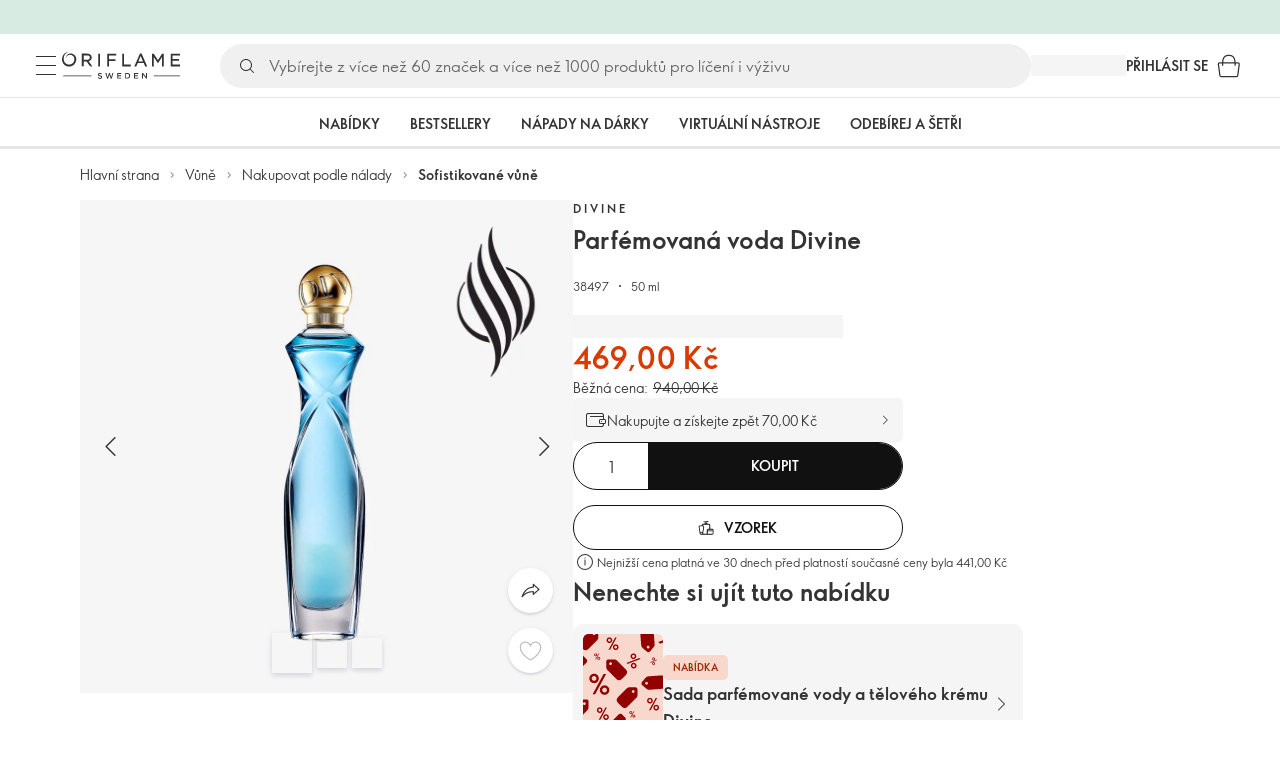

--- FILE ---
content_type: application/javascript; charset=UTF-8
request_url: https://assets-we-cdn.oriflame.com/appshell-products-we/_next/static/chunks/pages/internal/%5Btenant%5D/%5Blanguage%5D/%5BatpClusterId%5D/%5BcustomerTypeId%5D/products/product/%5BproductCode%5D-c78d2dc7ec96e407.js
body_size: 76107
content:
/*! For license information please see [productCode]-c78d2dc7ec96e407.js.LICENSE.txt */
(self.webpackChunk_N_E=self.webpackChunk_N_E||[]).push([[8312],{2062:(e,t,n)=>{"use strict";Object.defineProperty(t,"__esModule",{value:!0}),t.onEnter=t.LazyLoadComponent=void 0;var r=n(723664),o=n(626331),i=n(627457);const onEnter=e=>{let{unobserve:t}=e;return t()};t.onEnter=onEnter;t.LazyLoadComponent=e=>{let{id:t,component:n,shouldRender:a=!0,skeleton:l}=e;const{observe:u,inView:d}=(0,r.useInView)({rootMargin:"50px",onEnter:onEnter});return a?(0,i.jsx)(o.Root,{ref:u,id:t,children:d?n:l}):null}},4315:(e,t,n)=>{"use strict";Object.defineProperty(t,"__esModule",{value:!0});var r=n(596111);Object.keys(r).forEach(function(e){"default"!==e&&"__esModule"!==e&&(e in t&&t[e]===r[e]||Object.defineProperty(t,e,{enumerable:!0,get:function(){return r[e]}}))});var o=n(128729);Object.keys(o).forEach(function(e){"default"!==e&&"__esModule"!==e&&(e in t&&t[e]===o[e]||Object.defineProperty(t,e,{enumerable:!0,get:function(){return o[e]}}))})},7173:(e,t)=>{"use strict";Object.defineProperty(t,"__esModule",{value:!0}),t.addParamsToUrl=void 0;t.addParamsToUrl=e=>{let{url:t,params:n={}}=e;const[r,o=""]=t.split("?"),i=new URLSearchParams(o);return Object.entries(n).forEach(e=>{let[t,n]=e;i.set(t,encodeURIComponent(n))}),"".concat(r,"?").concat(i.toString())}},7797:(e,t,n)=>{"use strict";Object.defineProperty(t,"__esModule",{value:!0}),t.TextSkeleton=t.IconSkeleton=void 0;var r=n(168585);t.IconSkeleton=(0,r.styled)(r.Skeleton)({width:"2.4rem",height:"2.4rem"}),t.TextSkeleton=(0,r.styled)(r.Skeleton)(e=>{let{theme:t}=e;return{width:"80%",height:21,[t.breakpoints.up("md")]:{width:"60%"}}})},10617:(e,t,n)=>{"use strict";Object.defineProperty(t,"__esModule",{value:!0});var r=n(488093);Object.keys(r).forEach(function(e){"default"!==e&&"__esModule"!==e&&(e in t&&t[e]===r[e]||Object.defineProperty(t,e,{enumerable:!0,get:function(){return r[e]}}))});var o=n(701635);Object.keys(o).forEach(function(e){"default"!==e&&"__esModule"!==e&&(e in t&&t[e]===o[e]||Object.defineProperty(t,e,{enumerable:!0,get:function(){return o[e]}}))});var i=n(977997);Object.keys(i).forEach(function(e){"default"!==e&&"__esModule"!==e&&(e in t&&t[e]===i[e]||Object.defineProperty(t,e,{enumerable:!0,get:function(){return i[e]}}))})},16350:(e,t)=>{"use strict";Object.defineProperty(t,"__esModule",{value:!0}),t.SHARING_APP_IMAGE_MOBILE_SIZE=t.SHARING_APP_IMAGE_DESKTOP_SIZE=t.SHARING_APP_IMAGE=t.SHARING_APP_DOWNLOAD_BUTTON=t.SHARING_APP=t.CAROUSEL_SPACING=void 0;t.SHARING_APP="sharing-app",t.CAROUSEL_SPACING=15,t.SHARING_APP_IMAGE_DESKTOP_SIZE=280,t.SHARING_APP_IMAGE_MOBILE_SIZE=260,t.SHARING_APP_IMAGE="sharing-app-image",t.SHARING_APP_DOWNLOAD_BUTTON="sharing-app-download-button"},22729:(e,t,n)=>{"use strict";Object.defineProperty(t,"__esModule",{value:!0}),t.useGetProductDetailModules=void 0;var r=n(324895),o=n(119030),i=n(59344),a=n(149278),l=n(313035),u=n(658173),d=n(228920),s=n(10617),c=n(456198);t.useGetProductDetailModules=()=>{const{headers:e,loading:t}=(0,a.useHeaders)(),{graphQlNetUrl:n}=(0,r.useServiceUrls)(["graphQlNet"]),{product:{conceptCode:p,productConfiguration:{numberOfModules:f}}}=(0,s.useProductContext)(),m=f>0,{isValidating:g,data:v=[],setSize:y}=(0,o.useSWRInfinite)(r=>{const o=r*d.MODULES_LISTING_LIMIT;return!m||t||o>=f&&r>0?null:{skip:o,graphQlUrl:n,headers:e,top:d.MODULES_LISTING_LIMIT,productCode:p}},c.getProductDetailModules,{...(0,l.getRetryErrorSwrInfiniteOptions)(),revalidateFirstPage:!1}),P=(0,u.useCallback)(async()=>{await y(e=>e+1)},[y]),b=(0,u.useMemo)(()=>v.flatMap(e=>e.modules),[v]),_=(0,i.useDeepDecode)(b);return(0,u.useMemo)(()=>({isLoading:g,modules:_,loadMoreItems:P,loadedModules:_.length}),[g,P,_])}},28015:(e,t,n)=>{"use strict";Object.defineProperty(t,"__esModule",{value:!0});var r=n(958722);Object.keys(r).forEach(function(e){"default"!==e&&"__esModule"!==e&&(e in t&&t[e]===r[e]||Object.defineProperty(t,e,{enumerable:!0,get:function(){return r[e]}}))});var o=n(534720);Object.keys(o).forEach(function(e){"default"!==e&&"__esModule"!==e&&(e in t&&t[e]===o[e]||Object.defineProperty(t,e,{enumerable:!0,get:function(){return o[e]}}))});var i=n(823866);Object.keys(i).forEach(function(e){"default"!==e&&"__esModule"!==e&&(e in t&&t[e]===i[e]||Object.defineProperty(t,e,{enumerable:!0,get:function(){return i[e]}}))})},29040:(e,t,n)=>{"use strict";Object.defineProperty(t,"__esModule",{value:!0}),t.Prices=void 0;var r=n(149278),o=n(414071),i=n(10617),a=n(627457);t.Prices=()=>{const{currentShade:{price:{current:e,old:t,priceAfterImmediateDiscount:n}},product:{productConfiguration:{isMrpStatementEnabled:l}}}=(0,i.useProductContext)(),{customerTypeId:u}=(0,r.useUserSegmentationData)();return(0,a.jsx)(o.PriceSection,{priceAfterImmediateDiscount:n,customerTypeId:u,currentPrice:e,cataloguePrice:t,mrpStatementEnabled:l})}},33615:(e,t,n)=>{"use strict";Object.defineProperty(t,"__esModule",{value:!0});var r=n(803057);Object.keys(r).forEach(function(e){"default"!==e&&"__esModule"!==e&&(e in t&&t[e]===r[e]||Object.defineProperty(t,e,{enumerable:!0,get:function(){return r[e]}}))})},37527:(e,t,n)=>{"use strict";Object.defineProperty(t,"__esModule",{value:!0}),t.Title=t.Subtitle=t.Root=t.Description=t.CarouselSlide=t.Button=void 0;var r=n(301248),o=n(168585),i=n(225450),a=n(313035),l=n(16350);t.Root=(0,o.styled)("div")(e=>{let{theme:t}=e;return{backgroundColor:t.palette.primary.light,display:"grid",justifyItems:"center",padding:t.spacing(4,0),width:"100%",[".".concat(i.carouselClasses.root)]:{overflow:"hidden"},[t.breakpoints.up("sm")]:{padding:t.spacing(8,0),textAlign:"center"},[t.breakpoints.up("lg")]:{[".".concat(i.carouselClasses.inner)]:{cursor:"default"}}}}),t.Subtitle=(0,o.styled)(o.Typography)(e=>{let{theme:t}=e;return{color:t.palette.text.secondary,display:"block",fontWeight:t.typography.fontWeightBold,letterSpacing:"2.4px",maxWidth:630,padding:t.spacing(0,3,2),textTransform:"uppercase",width:"100%"}}),t.Title=(0,o.styled)(o.Typography)(e=>{let{theme:t}=e;return{maxWidth:630,padding:t.spacing(0,3,3),width:"100%"}}),t.Description=(0,o.styled)(o.Typography)(e=>{let{theme:t}=e;return{padding:t.spacing(0,3,4),maxWidth:630,width:"100%",[t.breakpoints.up("md")]:{paddingBottom:t.spacing(8)}}}),t.CarouselSlide=(0,o.styled)(i.CarouselSlide,{shouldForwardProp:(0,a.shouldNotForwardProp)(["index"])})(e=>{let{index:t,theme:n}=e;return{margin:n.spacing(2,0),minWidth:l.SHARING_APP_IMAGE_DESKTOP_SIZE,transform:"translate3d(".concat(l.CAROUSEL_SPACING*t,"px, 0px, 0px)"),transition:"margin 0.3s",["&.".concat(i.ACTIVE_SLIDE_CLASSNAME)]:{margin:0,[".".concat(l.SHARING_APP_IMAGE)]:{height:l.SHARING_APP_IMAGE_DESKTOP_SIZE}},[n.breakpoints.up("md")]:{margin:0}}}),t.Button=(0,o.styled)(r.Button)(e=>{let{theme:t}=e;return{marginTop:t.spacing(4),[t.breakpoints.up("md")]:{display:"none"}}})},44019:(e,t,n)=>{"use strict";Object.defineProperty(t,"__esModule",{value:!0});var r=n(836588);Object.keys(r).forEach(function(e){"default"!==e&&"__esModule"!==e&&(e in t&&t[e]===r[e]||Object.defineProperty(t,e,{enumerable:!0,get:function(){return r[e]}}))});var o=n(966070);Object.keys(o).forEach(function(e){"default"!==e&&"__esModule"!==e&&(e in t&&t[e]===o[e]||Object.defineProperty(t,e,{enumerable:!0,get:function(){return o[e]}}))})},44807:(e,t,n)=>{"use strict";Object.defineProperty(t,"__esModule",{value:!0}),t.Root=void 0;var r=n(168585),o=n(228920),i=n(740906);t.Root=(0,r.styled)(i.Root)(e=>{let{theme:t}=e;return{alignItems:"center",width:"100%",margin:t.spacing(0,"auto"),[t.breakpoints.up("sm")]:{maxWidth:o.DESKTOP_CONTENT_WIDTH}}})},48454:(e,t,n)=>{"use strict";Object.defineProperty(t,"__esModule",{value:!0}),t.slider=t.breakpoints=t.arrowsMode=void 0;var r=n(580235);const o="(min-width: ".concat(1135,"px)"),i={[o]:{slides:{perView:5,spacing:r.SPACING}}},a=t.breakpoints={...r.SMALL_BREAKPOINT_SETTINGS,...r.MEDIUM_BREAKPOINT_SETTINGS,...i};t.slider={breakpoints:a},t.arrowsMode={position:"topRight",type:"compact"}},48457:(e,t,n)=>{"use strict";Object.defineProperty(t,"__esModule",{value:!0}),t.useOffer=t.isProductType=void 0;var r=n(658173),o=n(565730),i=n(961451),a=n(392416),l=n(791486);const isProductType=e=>"productCode"in e;t.isProductType=isProductType;t.useOffer=e=>{let{data:t}=e;var n;const u=null===t||void 0===t?void 0:t.offer,d=null===t||void 0===t||null===(n=t.set)||void 0===n?void 0:n.product,s=(0,r.useMemo)(()=>(0,l.isDefined)(d)&&isProductType(d)?a.ProductType.Bundle:(0,l.isDefined)(null===u||void 0===u?void 0:u.type)?u.type:void 0,[u,d]),c=(0,r.useMemo)(()=>{var e,t,n;return null!==(n=null===u||void 0===u?void 0:u.totalPrice)&&void 0!==n?n:null===d||void 0===d||null===(t=d.formattedPrice)||void 0===t||null===(e=t.price)||void 0===e?void 0:e.currentPrice},[u,d]),p=(0,r.useMemo)(()=>null===u||void 0===u?void 0:u.totalPriceAfterDiscount,[u]),f=(0,r.useMemo)(()=>u&&null!=s&&s!==a.ProductType.Bundle?(0,i.getAllOfferProductsIds)(u,s):null,[u,s]),{data:m,loading:g}=(0,o.useGetProductsPrices)({productCodes:null!==f&&void 0!==f?f:[],enabled:null!=f&&s!==a.ProductType.Bundle}),{data:v,loading:y}=(0,o.useGetProductsSetOffer)({productCode:null===d||void 0===d?void 0:d.productCode,enabled:null!=d&&s===a.ProductType.Bundle}),P=(0,r.useMemo)(()=>{var e;return d&&(null===v||void 0===v||null===(e=v.product)||void 0===e?void 0:e.bundleComponents)?(0,i.mapOfferSetWithProducts)({productsSetOfferQuery:v,setProduct:d}):u&&m?(0,i.mapOfferBuyGetWithProducts)({catalogueOffer:u,productPricesQuery:m,type:s}):null},[u,s,m,v,d]);return{loading:g||y,offerData:u,offerProducts:P,offerType:s,setData:d,totalPrice:c,totalPriceDiscounted:p}}},49996:(e,t,n)=>{"use strict";Object.defineProperty(t,"__esModule",{value:!0}),t.Shades=void 0;var r=n(153397),o=n(658173),i=n(10617),a=n(273133),l=n(850288),u=n(627457);t.Shades=()=>{const{translations:e}=(0,a.useTranslations)(),{isAnonymousUser:t}=(0,r.useToken)(),{currentShade:{bonusPoints:n,canBeSold:d,color:{hexColors:s,imageUrl:c,name:p},productCode:f,size:m},product:{shades:g},setCurrentShadeProductCode:v}=(0,i.useProductContext)(),y=(0,o.useMemo)(()=>({productCode:f,canBeSold:d,hexColors:s,imageUrl:c,name:null!==p&&void 0!==p?p:""}),[d,s,c,p,f]),P=(0,o.useMemo)(()=>g.map(e=>{var t;return{productCode:e.productCode,canBeSold:e.canBeSold,hexColors:e.color.hexColors,imageUrl:e.color.imageUrl,name:null!==(t=e.color.name)&&void 0!==t?t:""}}),[g]),b=n>0&&!t?"".concat(n," ").concat(e.bonusPoints):"";return(0,u.jsx)(l.ShadesAndDetails,{id:"shades-and-details-carousel",currentShade:y,productCode:f,setCurrentShadeProductCode:v,shades:P,size:m,bonusPoints:b})}},50563:(e,t,n)=>{"use strict";Object.defineProperty(t,"__esModule",{value:!0});var r=n(529722);Object.keys(r).forEach(function(e){"default"!==e&&"__esModule"!==e&&(e in t&&t[e]===r[e]||Object.defineProperty(t,e,{enumerable:!0,get:function(){return r[e]}}))})},52424:(e,t)=>{"use strict";Object.defineProperty(t,"__esModule",{value:!0}),t.scrollTo=t.ScrollToSections=void 0;t.ScrollToSections=function(e){return e.description="description",e.moreInfo="moreInfo",e.about="about",e.additionalInformation="additionalInformation",e.ingredients="ingredients",e.howToUse="howToUse",e.shipping="shipping",e.questionsAndAnswers="questionsAndAnswers",e.tabs="tabs",e.guarantees="guarantees",e.ratingsAndReviews="ratings-and-reviews",e}({});t.scrollTo=function(e){let t=arguments.length>1&&void 0!==arguments[1]?arguments[1]:98;const n=document.querySelector("#".concat(e));if(!n)return;const r=n.getBoundingClientRect().top+window.scrollY;window.scrollTo({behavior:"smooth",top:r-t})}},54568:(e,t,n)=>{"use strict";Object.defineProperty(t,"__esModule",{value:!0}),t.isOfferSupported=void 0;var r=n(561285);t.isOfferSupported=e=>{let{toggles:t,type:n}=e;return n===r.CatalogueOfferType.Buy&&t.offersTypeBuyEnabled||n===r.CatalogueOfferType.Get&&t.offersTypeGetEnabled}},56718:(e,t,n)=>{"use strict";Object.defineProperty(t,"__esModule",{value:!0}),t.HowToUseCarousel=void 0;var r=n(225450),o=n(59344),i=n(658173),a=n(597675),l=n(236655),u=n(552100),d=n(627457);t.HowToUseCarousel=e=>{let{steps:t}=e;const n=(0,o.useIsMobile)(),s=(0,i.useMemo)(()=>({showArrows:!n,position:"outside"}),[n]),c=(0,i.useMemo)(()=>({maxVisibleItems:n?1:3,show:n}),[n]);return(0,d.jsx)(r.Carousel,{slider:l.HOW_TO_USE_SLIDER_OPTIONS,navigation:s,className:l.CAROUSEL_CLASS_NAME,pagination:c,id:l.HOW_TO_USE_CAROUSEL_ID,children:t.map((e,t)=>{let{textCollection:n,imageUrl:r,title:o}=e;return(0,d.jsx)(u.Slide,{children:(0,d.jsx)(a.HowToUseStepBox,{step:t+1,title:o,description:n[0],imageUrl:r})},o)})})}},57846:(e,t,n)=>{"use strict";Object.defineProperty(t,"__esModule",{value:!0}),t.GroupedProducts=void 0;var r=n(658173),o=n(228920),i=n(10617),a=n(315698),l=n(627457);t.GroupedProducts=()=>{const{product:{code:e,groupedProducts:t}}=(0,i.useProductContext)(),n=(0,r.useCallback)(e=>"".concat(o.PDP_PATH,"?code=").concat(e),[]);return(0,l.jsx)(a.StyledGroupedProducts,{groupedProducts:t,currentProductCode:e,getLinkHref:n})}},60064:(e,t,n)=>{"use strict";Object.defineProperty(t,"__esModule",{value:!0}),t.Root=t.Name=t.Info=t.Image=t.Header=t.Description=t.ABOUT_BRAND_IMAGE_MOBILE_WIDTH=t.ABOUT_BRAND_IMAGE_MOBILE_HEIGHT=t.ABOUT_BRAND_IMAGE_DESKTOP_WIDTH=t.ABOUT_BRAND_IMAGE_DESKTOP_HEIGHT=void 0;var r=n(168585),o=n(225450);const i=t.ABOUT_BRAND_IMAGE_MOBILE_WIDTH=330,a=t.ABOUT_BRAND_IMAGE_DESKTOP_WIDTH=500,l=t.ABOUT_BRAND_IMAGE_MOBILE_HEIGHT=330,u=t.ABOUT_BRAND_IMAGE_DESKTOP_HEIGHT=500;t.Root=(0,r.styled)("div")(e=>{let{theme:t}=e;return{display:"flex",flexDirection:"column",gap:t.spacing(4),justifyContent:"center",[t.breakpoints.up("md")]:{flexDirection:"row",gap:0,"& > *":{flexBasis:"50%"}}}}),t.Image=(0,r.styled)(o.LazyImage)(e=>{let{theme:t}=e;return{alignSelf:"center",height:l,objectFit:"cover",objectPosition:"50% 50%",width:i,[t.breakpoints.up("md")]:{height:u,maxWidth:a}}}),t.Info=(0,r.styled)("div")(e=>{let{theme:t}=e;return{display:"flex",flexDirection:"column",gap:t.spacing(3),[t.breakpoints.up("md")]:{gap:t.spacing(4),maxWidth:a,padding:t.spacing(10)}}}),t.Header=(0,r.styled)("div")(e=>{let{theme:t}=e;return{display:"flex",flexDirection:"column",gap:t.spacing(1)}}),t.Description=(0,r.styled)(r.Typography)(e=>{let{theme:t}=e;return{display:"-webkit-box",overflow:"hidden",WebkitLineClamp:8,WebkitBoxOrient:"vertical",[t.breakpoints.up("md")]:{WebkitLineClamp:12}}}),t.Name=(0,r.styled)(r.Typography)({display:"-webkit-box",overflow:"hidden",WebkitLineClamp:2,WebkitBoxOrient:"vertical"})},60786:(e,t)=>{"use strict";Object.defineProperty(t,"__esModule",{value:!0}),t.BENEFITS_TITLE=t.BENEFITS=void 0;t.BENEFITS="benefits",t.BENEFITS_TITLE="benefits-title"},61280:(e,t,n)=>{"use strict";var r=n(678659);Object.defineProperty(t,"__esModule",{value:!0}),t.RecentlyViewedProducts=void 0;var o=n(364290),i=r(n(370588)),a=n(723664),l=n(273133),u=n(454159),d=n(464795),s=n(156565),c=n(975359),p=n(627457);t.RecentlyViewedProducts=()=>{const{getTestId:e}=(0,i.default)(),{translations:t}=(0,l.useTranslations)(),{observe:n,inView:r}=(0,a.useInView)({rootMargin:"100px",onEnter:u.onEnter}),{loading:f,recentlyViewedProductsCodes:m}=(0,c.useGetRecentlyViewedProductCodes)(),{loading:g,recentlyViewedProducts:v}=(0,c.useRecentlyViewedProducts)({enabled:r});return f||0!==m.length?(0,p.jsx)("div",{ref:n,"data-testid":e(s.RECENTLY_VIEWED_PRODUCTS),children:(0,p.jsx)(d.ProductCarousel,{title:t.recentlyViewed,analyticsPlacement:o.Placement.RecentProducts,loading:!r||g,productList:v,id:"pdp-recently-viewed-products-carousel"})}):null}},63634:(e,t)=>{"use strict";Object.defineProperty(t,"__esModule",{value:!0})},64831:(e,t,n)=>{"use strict";Object.defineProperty(t,"__esModule",{value:!0});var r=n(261708);Object.keys(r).forEach(function(e){"default"!==e&&"__esModule"!==e&&(e in t&&t[e]===r[e]||Object.defineProperty(t,e,{enumerable:!0,get:function(){return r[e]}}))});var o=n(160010);Object.keys(o).forEach(function(e){"default"!==e&&"__esModule"!==e&&(e in t&&t[e]===o[e]||Object.defineProperty(t,e,{enumerable:!0,get:function(){return o[e]}}))});var i=n(83050);Object.keys(i).forEach(function(e){"default"!==e&&"__esModule"!==e&&(e in t&&t[e]===i[e]||Object.defineProperty(t,e,{enumerable:!0,get:function(){return i[e]}}))})},65324:()=>{},66174:(e,t)=>{"use strict";Object.defineProperty(t,"__esModule",{value:!0}),t.OFFER_CONTENT_LOADER=t.OFFER_CONTENT=void 0;t.OFFER_CONTENT="offer-content",t.OFFER_CONTENT_LOADER="offer-content-loader"},69183:(e,t,n)=>{"use strict";Object.defineProperty(t,"__esModule",{value:!0}),t.Benefit=void 0;var r=n(724965),o=n(685206),i=n(789251),a=n(120130),l=n(401885),u=n(627457);t.Benefit=e=>{let{offerProducts:t,price:n}=e;const d=(0,r.useFormatCurrency)(n),{formatMessage:s}=(0,o.useTranslations)();return(0,u.jsxs)(a.BenefitRoot,{children:[(0,u.jsx)(i.OfferLabel,{}),(0,u.jsx)(a.BenefitText,{variant:"h6",children:s("setOfNProducts",{NumberOfProducts:(0,l.getNumberOfProducts)(t),Price:d})})]})}},74027:(e,t)=>{"use strict";Object.defineProperty(t,"__esModule",{value:!0}),t.SUMMARY=void 0;t.SUMMARY="summary-product"},75866:(e,t,n)=>{"use strict";var r=n(678659);Object.defineProperty(t,"__esModule",{value:!0}),t.HighlightImage=void 0;var o=n(168585),i=n(369608),a=r(n(370588)),l=n(658173),u=n(77688),d=n(276629),s=n(627457);t.HighlightImage=e=>{let{imageUrl:t,alt:n}=e;const{getTestId:r}=(0,a.default)(),c=(0,l.useMemo)(()=>({url:t,imageFormat:"WebP",imageSizeMultiplier:2,params:[{width:u.MOBILE_IMAGE_SIZE,height:u.MOBILE_IMAGE_SIZE,quality:90},{width:u.DESKTOP_IMAGE_SIZE,height:u.DESKTOP_IMAGE_SIZE,quality:90}]}),[t]),p=(0,i.getImageVariants)(c);return(0,s.jsx)(d.ItemImage,{"data-testid":r(u.HIGHLIGHTS_LAYOUT_IMAGE),src:t,sizes:"(max-width: ".concat(o.theme.breakpoints.values.sm-1,"px) ").concat(u.MOBILE_IMAGE_SIZE,"px, ").concat(u.DESKTOP_IMAGE_SIZE,"px"),srcSet:(0,i.generateSrcSet)(p),alt:n})}},77169:(e,t)=>{"use strict";Object.defineProperty(t,"__esModule",{value:!0})},77688:(e,t)=>{"use strict";Object.defineProperty(t,"__esModule",{value:!0}),t.MOBILE_IMAGE_SIZE=t.HIGHLIGHTS_LAYOUT_TITLE=t.HIGHLIGHTS_LAYOUT_ROOT=t.HIGHLIGHTS_LAYOUT_IMAGE=t.HIGHLIGHTS_LAYOUT_DESCRIPTION=t.HIGHLIGHTS_LAYOUT_BOX_MOBILE=t.HIGHLIGHTS_LAYOUT_BOX_DESKTOP=t.DESKTOP_IMAGE_SIZE=void 0;t.HIGHLIGHTS_LAYOUT_ROOT="highlights-layout-root",t.HIGHLIGHTS_LAYOUT_BOX_DESKTOP="highlights-layout-box-desktop",t.HIGHLIGHTS_LAYOUT_BOX_MOBILE="highlights-layout-box-mobile",t.HIGHLIGHTS_LAYOUT_TITLE="highlights-layout-title",t.HIGHLIGHTS_LAYOUT_DESCRIPTION="highlights-layout-desription",t.HIGHLIGHTS_LAYOUT_IMAGE="highlights-layout-image",t.DESKTOP_IMAGE_SIZE=120,t.MOBILE_IMAGE_SIZE=80},79448:(e,t)=>{"use strict";Object.defineProperty(t,"__esModule",{value:!0})},81104:(e,t,n)=>{"use strict";Object.defineProperty(t,"__esModule",{value:!0}),t.useShouldRenderPaymentMethods=void 0;var r=n(10617);t.useShouldRenderPaymentMethods=()=>{const{product:{guarantees:e}}=(0,r.useProductContext)();return{shouldRenderPaymentMethods:!!(null===e||void 0===e?void 0:e.paymentMethods.some(e=>e.imageUrl))}}},82121:(e,t,n)=>{"use strict";Object.defineProperty(t,"__esModule",{value:!0}),t.useGetProductsPrices=void 0;var r=n(324895),o=n(899771),i=n(149278),a=n(313035),l=n(658173),u=n(657136);t.useGetProductsPrices=e=>{let{productCodes:t,enabled:n}=e;const{headers:d,loading:s}=(0,i.useHeaders)(),{graphQlNetUrl:c}=(0,r.useServiceUrls)(["graphQlNet"]),{data:p,isLoading:f}=(0,o.useGraphqlQuery)({query:u.productPricesQuery,url:c,headers:d,skip:!n||s,variables:{productCode:t},swrConfig:(0,a.getRetryErrorSwrOptions)()});return(0,l.useMemo)(()=>({data:p,loading:!!n&&(f||s)}),[p,n,f,s])}},83050:(e,t)=>{"use strict";Object.defineProperty(t,"__esModule",{value:!0}),t.unknownTypeMessage=t.PRODUCT_DETAIL_MODULES=void 0;t.PRODUCT_DETAIL_MODULES="product-detail-modules";t.unknownTypeMessage=e=>"Unknown type name: ".concat(e)},87533:(e,t,n)=>{"use strict";var r=n(678659);Object.defineProperty(t,"__esModule",{value:!0}),t.Guarantee=void 0;var o=n(168585),i=r(n(370588)),a=n(942322),l=n(706131),u=n(627457);t.Guarantee=e=>{let{text:t,icon:n}=e;const{getTestId:r}=(0,i.default)();return(0,u.jsxs)(l.Root,{"data-testid":r(a.GUARANTEE),children:[(0,u.jsx)(l.IconRoot,{children:n}),"string"===typeof t?(0,u.jsx)(o.Typography,{children:t}):t]})}},91107:(e,t,n)=>{"use strict";Object.defineProperty(t,"__esModule",{value:!0}),t.transformHtmlTextWithLinks=void 0;var r=n(313035);t.transformHtmlTextWithLinks=e=>{if(!(null===e||void 0===e?void 0:e.text))return null;const{text:t,textLinks:n}=e;return(0,r.replaceLinks)(n)(t)}},103215:()=>{},103626:(e,t,n)=>{"use strict";Object.defineProperty(t,"__esModule",{value:!0});var r=n(429097);Object.keys(r).forEach(function(e){"default"!==e&&"__esModule"!==e&&(e in t&&t[e]===r[e]||Object.defineProperty(t,e,{enumerable:!0,get:function(){return r[e]}}))});var o=n(362732);Object.keys(o).forEach(function(e){"default"!==e&&"__esModule"!==e&&(e in t&&t[e]===o[e]||Object.defineProperty(t,e,{enumerable:!0,get:function(){return o[e]}}))})},103658:(e,t,n)=>{"use strict";Object.defineProperty(t,"__esModule",{value:!0}),t.getProductDetailPageData=void 0;var r=n(899771),o=n(149278),i=n(124836),a=n(590724),l=n(172758),u=n(585792),d=n(894868);const getNonZeroCustomerTypeId=e=>0===e?null:e;t.getProductDetailPageData=async e=>{let{sourceAppName:t,atpClusterId:n,customerTypeId:s,graphQlUrl:c,language:p,productCode:f,staticApiUrl:m,tenant:g,token:v}=e;var y,P,b,_;const O=new i.ApiClient({baseUrl:m,language:p,tenant:g}),h=(0,o.getHeaders)({sourceAppName:t,language:p,tenant:g,token:v,atpClusterId:n,customerTypeId:getNonZeroCustomerTypeId(s)}),[T,M,C,E,S]=await Promise.allSettled([(0,r.fetchGraphql)({query:l.productDetailQueryNet,url:c,variables:{productCode:f,sharingAppEnabled:!1,sharingAppRandomSeed:(0,u.getSharingAppSeed)()},headers:h}),(0,i.getTenantApplicationsProductDetailProductBreadcrumbLinks)(O,g,f,{lang:p},{timeout:5e3}).then(e=>(0,o.parseBreadcrumbsFromStaticApi)(e.data.links)),(0,i.getTenantApplicationsProductDetailProductPageMetaData)(O,g,f,{lang:p},{timeout:1e4}),(0,i.getTenantDeliveryMethods)(O,g),(0,i.getTenantThirdPartyConfigurationsRevieve)(O,g,{lang:p})]),I=(0,r.getFulfilledValue)({result:M}),j=(0,r.getFulfilledValue)({result:C});var A;const D=null!==(A=null===j||void 0===j?void 0:j.data)&&void 0!==A?A:a.emptyMetaData,x=(0,r.getFulfilledValue)({result:E});var R;const N=null!==(R=null===x||void 0===x?void 0:x.data)&&void 0!==R?R:{collection:[]},k=!!(null===(P=(0,r.getFulfilledValue)({result:S}))||void 0===P||null===(y=P.data.virtualTryOnPdp)||void 0===y?void 0:y.partnerId),B=(0,r.getFulfilledValue)({result:T});if(!B)return{productDetailData:B,breadcrumbs:I,deliveryMethods:N,pageMetaData:D,recommendedProducts:null,similarProducts:null,virtualTryOnEnabled:k};const{recommendedProducts:L,similarProducts:w}=await(0,d.getRecommendedProducts)({language:p,conceptCode:null===(_=B.product)||void 0===_||null===(b=_.concept)||void 0===b?void 0:b.conceptCode,staticApiClient:O,tenant:g,atpClusterId:n});return{productDetailData:B,breadcrumbs:I,deliveryMethods:N,recommendedProducts:L,similarProducts:w,pageMetaData:D,virtualTryOnEnabled:k}}},105111:(e,t,n)=>{"use strict";Object.defineProperty(t,"__esModule",{value:!0});var r=n(156118);Object.keys(r).forEach(function(e){"default"!==e&&"__esModule"!==e&&(e in t&&t[e]===r[e]||Object.defineProperty(t,e,{enumerable:!0,get:function(){return r[e]}}))});var o=n(355778);Object.keys(o).forEach(function(e){"default"!==e&&"__esModule"!==e&&(e in t&&t[e]===o[e]||Object.defineProperty(t,e,{enumerable:!0,get:function(){return o[e]}}))})},105964:(e,t,n)=>{"use strict";Object.defineProperty(t,"__esModule",{value:!0});var r=n(305120);Object.keys(r).forEach(function(e){"default"!==e&&"__esModule"!==e&&(e in t&&t[e]===r[e]||Object.defineProperty(t,e,{enumerable:!0,get:function(){return r[e]}}))});var o=n(450738);Object.keys(o).forEach(function(e){"default"!==e&&"__esModule"!==e&&(e in t&&t[e]===o[e]||Object.defineProperty(t,e,{enumerable:!0,get:function(){return o[e]}}))});var i=n(490537);Object.keys(i).forEach(function(e){"default"!==e&&"__esModule"!==e&&(e in t&&t[e]===i[e]||Object.defineProperty(t,e,{enumerable:!0,get:function(){return i[e]}}))});var a=n(359691);Object.keys(a).forEach(function(e){"default"!==e&&"__esModule"!==e&&(e in t&&t[e]===a[e]||Object.defineProperty(t,e,{enumerable:!0,get:function(){return a[e]}}))})},107577:(e,t)=>{"use strict";Object.defineProperty(t,"__esModule",{value:!0}),t.EARLY_ACCESS_TEXT=void 0;t.EARLY_ACCESS_TEXT="early-access-text"},107992:(e,t)=>{"use strict";Object.defineProperty(t,"__esModule",{value:!0}),t.NUMBER_OF_ITEMS=t.GUARANTEES_SKELETON=t.GUARANTEES_SKELELETON_ITEM=void 0;t.NUMBER_OF_ITEMS=3,t.GUARANTEES_SKELETON="guarantees-skeleton",t.GUARANTEES_SKELELETON_ITEM="guarantees-skeleton-item"},110404:(e,t)=>{"use strict";Object.defineProperty(t,"__esModule",{value:!0})},111370:(e,t,n)=>{"use strict";var r=n(678659);Object.defineProperty(t,"__esModule",{value:!0}),t.ShadeFinder=void 0;var o=n(168585),i=n(225450),a=n(59344),l=r(n(370588)),u=n(658173),d=n(10617),s=n(273133),c=n(671326),p=n(752942),f=n(788679),m=n(627457);t.ShadeFinder=()=>{const{breakpoints:{values:{md:e}}}=(0,o.useTheme)(),{translations:t}=(0,s.useTranslations)(),{getTestId:n}=(0,l.default)(),{product:{shades:r}}=(0,d.useProductContext)(),g=r.filter(e=>{var t;return!!(null===(t=e.shadeFinderImage)||void 0===t?void 0:t.url)}),v=(0,a.useIsMobile)();return(0,m.jsxs)(f.Root,{"data-testid":n(p.SHADE_FINDER),children:[(0,m.jsxs)(f.Inner,{children:[(0,m.jsx)(f.Subtitle,{children:t.shadeFinder}),(0,m.jsx)(f.Title,{variant:"h4",component:"h2",children:t.chooseYourShade}),(0,m.jsx)(f.Description,{children:t.shadeFinderDescription})]}),(0,m.jsx)(i.Carousel,{id:"shade-finder-carousel",pagination:(0,u.useMemo)(()=>({position:"outside"}),[]),navigation:(0,u.useMemo)(()=>({position:"outside",showArrows:!v,size:"small"}),[v]),slider:(0,u.useMemo)(()=>({breakpoints:{["(max-width: ".concat(e-1,"px)")]:{slides:{origin:"center",perView:"auto",spacing:p.CAROUSEL_SPACING}}},loop:!0,slides:{perView:"auto",spacing:p.CAROUSEL_SPACING}}),[e]),children:g.map((e,t)=>(0,m.jsx)(f.CarouselSlide,{index:t,children:(0,m.jsx)(c.Shade,{shade:e})},e.productCode))})]})}},111990:(e,t,n)=>{"use strict";Object.defineProperty(t,"__esModule",{value:!0}),t.SimilarProducts=void 0;var r=n(364290),o=n(10617),i=n(273133),a=n(957708),l=n(156565),u=n(627457);t.SimilarProducts=()=>{const{product:{similarProductCodes:e}}=(0,o.useProductContext)(),{translations:t}=(0,i.useTranslations)();return 0===e.length?null:(0,u.jsx)(a.ProductCarouselSection,{id:l.SIMILAR_PRODUCTS,title:t.moreLikeThis,analyticsPlacement:r.Placement.SimilarProducts,productCodes:e})}},120130:(e,t,n)=>{"use strict";Object.defineProperty(t,"__esModule",{value:!0}),t.BenefitText=t.BenefitRoot=void 0;var r=n(168585);t.BenefitRoot=(0,r.styled)("div")(e=>{let{theme:t}=e;return{display:"flex",flexDirection:"column",gap:t.spacing(2)}}),t.BenefitText=(0,r.styled)(r.Typography)(e=>{let{theme:t}=e;return{[t.breakpoints.up("md")]:{fontSize:t.typography.h6.fontSize}}})},121921:(e,t)=>{"use strict";Object.defineProperty(t,"__esModule",{value:!0}),t.swrConfig=void 0;t.swrConfig={errorRetryCount:3,errorRetryInterval:1e4,focusThrottleInterval:3e5,shouldRetryOnError:!0,suspense:!1,onErrorRetry:(e,t,n,r,o)=>{let{retryCount:i}=o;var a,l;const u=null!==(l=null===(a=e.response)||void 0===a?void 0:a.status)&&void 0!==l?l:200;if(u>=400&&u<500)return;const d=null!==i&&void 0!==i?i:1;var s;d>=(null!==(s=n.errorRetryCount)&&void 0!==s?s:0)||setTimeout(()=>{r({retryCount:d})},n.errorRetryInterval)}}},127331:(e,t,n)=>{"use strict";Object.defineProperty(t,"__esModule",{value:!0});const r=n(775626);function _templateObject(){const e=r._(["\n  fragment OfferProduct on Product {\n    productCode\n    formattedPrice {\n      price {\n        basicCataloguePrice\n        currentPrice\n      }\n    }\n    concept {\n      name\n      conceptCode\n    }\n  }\n"]);return _templateObject=function(){return e},e}Object.defineProperty(t,"__esModule",{value:!0}),t.offerProduct=void 0;var o=n(899771);t.offerProduct=(0,o.gql)(_templateObject())},128645:()=>{},128729:(e,t,n)=>{"use strict";Object.defineProperty(t,"__esModule",{value:!0}),t.isNewEditionLabel=void 0;var r=n(225450);t.isNewEditionLabel=e=>e===r.NEW_EDITION},128914:(e,t,n)=>{"use strict";n.d(t,{x:()=>LayoutContentLoader});var r=n(807264),o=n(640423),i=n(153397),a=n(324895),l=n(751216),u=n(881745),d=n(201731),s=n(59344),c=n(149278),p=n(658173),f=n(400102);const LayoutContentLoader=e=>{let{useOpenedMinibagOnDesktop:t=!1,children:n}=e;const{setAppLoaders:m}=(0,o.useAppLoaders)(),{globalApiUrl:g}=(0,a.useServiceUrls)(["globalApi"]),{features:v}=(0,u.useFeatureToggles)(),{tenant:y}=(0,l.useEnvironment)(),{language:P}=(0,d.useLanguage)(),{isAnonymousUser:b,isUserVerified:_,token:O,customerId:h}=(0,i.useToken)();(0,s.useHideNextJsErrorOverlay)(),(0,c.useAnalyticsSignalEventListener)({language:P,token:O,tenant:y,globalApiUrl:g,customerId:h,enabled:v.includes(f.xI.SendSearchEvents)});const T=_&&!b,M=(0,p.useMemo)(()=>({backInStockNotification:{enabled:!0},basketBubble:{enabled:!0},basketProvider:{enabled:!0},feedbackBenefitDialog:{enabled:!0},loyaltyDialog:{enabled:T},miniShoppingBag:{enabled:!0,useOpenedMinibagOnDesktop:t},novageSkincareAdvisor:{enabled:!0},productInfoDialog:{enabled:!0},subscriptionWizard:{enabled:!0}}),[T,t]),C=(0,p.useMemo)(()=>({logoutConfirmDialog:{enabled:T},userSessionProvider:{enabled:T}}),[T]);return(0,p.useEffect)(()=>{m({libs:M,spas:C})},[m,C,M]),(0,r.Y)(r.FK,{children:n})}},134964:(e,t)=>{"use strict";Object.defineProperty(t,"__esModule",{value:!0}),t.PRODUCT_TRANSITION_BOX=void 0;t.PRODUCT_TRANSITION_BOX="product-transition-box"},135063:(e,t,n)=>{"use strict";var r=n(678659);Object.defineProperty(t,"__esModule",{value:!0}),t.OfferModal=void 0;var o=n(301248),i=n(168585),a=r(n(370588)),l=n(685206),u=n(293936),d=n(433747),s=n(204149),c=n(627457);t.OfferModal=e=>{let{open:t,onClose:n}=e;const r=(0,l.useMainTitle)(),{getTestId:p}=(0,a.default)();return(0,c.jsx)(o.Dialog,{drawer:!0,"data-testid":p(s.OFFER_MODAL),open:t,header:(0,c.jsx)(i.Typography,{variant:"h6",children:r}),footer:(0,c.jsx)(u.AddOfferButton,{onClose:n}),onClose:n,children:(0,c.jsx)(d.OfferModalContent,{onClose:n})})}},138708:(e,t,n)=>{"use strict";Object.defineProperty(t,"__esModule",{value:!0}),t.FormattedMessage=void 0;var r=n(201731),o=n(627457);t.FormattedMessage=e=>(0,o.jsx)(r.FormattedMessage,{...e})},142977:(e,t,n)=>{"use strict";Object.defineProperty(t,"__esModule",{value:!0}),t.KeyIngredientsSkeleton=void 0;var r=n(607929),o=n(634689),i=n(627457);t.KeyIngredientsSkeleton=()=>(0,i.jsxs)(o.IngredientsWrapper,{children:[(0,i.jsx)(r.UnifiedSkeleton,{variant:"text",width:"150px",height:"35px"}),(0,i.jsxs)(o.BoxesWrapper,{children:[(0,i.jsx)(o.IngredientSkeleton,{variant:"rounded"}),(0,i.jsx)(o.IngredientSkeleton,{variant:"rounded"}),(0,i.jsx)(o.IngredientSkeleton,{variant:"rounded"})]})]})},146931:(e,t,n)=>{"use strict";Object.defineProperty(t,"__esModule",{value:!0}),t.removeRedundantProductFromBuyOffer=void 0;var r=n(392416),o=n(292213);t.removeRedundantProductFromBuyOffer=e=>{let{offerBenefits:t,offerProducts:n,offerType:i,totalPrice:a}=e;if(i!==r.CatalogueOfferType.Buy||!Array.isArray(n)||!Array.isArray(t))return{offerBenefits:t,offerProducts:n,totalPrice:a};const l=new Set(n.filter(e=>t.some(t=>t.productCode===e.productCode&&1===e.quantity&&0===t.quantity)).map(e=>e.productCode)),u=t.map(e=>l.has(e.productCode)?{...e,quantity:1}:e),d=n.filter(e=>!l.has(e.productCode));return{offerBenefits:u,offerProducts:d,totalPrice:(0,o.computeTotalPrice)({benefits:u,products:d})}}},151954:(e,t)=>{"use strict";Object.defineProperty(t,"__esModule",{value:!0}),t.currentShadeDefaultValue=void 0;t.currentShadeDefaultValue={barcode:"",bonusPoints:0,bundleComponentsCodes:[],canBeReserved:!1,canBeSold:!1,canBeSubscribed:!1,catalogueOffers:[],color:{name:null},dealLabel:null,hasReplacements:!1,images:[],includedInBundles:[],ingredients:[],isDiscontinued:!1,isEarlyAccess:!1,isSample:!1,nextAvailableDateText:"",parentProducts:[],pdpUrl:"",ppaLabel:null,price:{basicCashback:"",current:"",combinedCashback:"",old:"",previousMinOfferPrice:"",sharingBonus:"",priceAfterImmediateDiscount:""},productCode:"",replacedByProduct:null,replacementCodes:[],sample:null,showBackInStockNotification:!1,shadeFinderImage:null,size:"",subscription:{available:!1,deliveryFrequencyOptions:[],recommendedFrequency:0},subscriptionBenefitBanner:{message:"",readMoreText:"",readMoreUrl:"",registerText:"",registerUrl:"",signInText:"",signInUrl:"",title:""},video:""}},152766:(e,t,n)=>{"use strict";Object.defineProperty(t,"__esModule",{value:!0}),t.ShadeInfo=t.ShadeColor=t.Root=t.Inner=t.ImageWrapper=t.Divider=t.ChooseButton=void 0;var r=n(168585),o=n(225450),i=n(313035),a=n(752942);t.Root=(0,r.styled)("div")({display:"flex",flexDirection:"column",width:a.SHADE_FINDER_IMAGE_DESKTOP_SIZE}),t.ImageWrapper=(0,r.styled)("div")(e=>{let{theme:t}=e;return{borderRadius:t.spacing(1,1,0,0),height:a.SHADE_FINDER_IMAGE_MOBILE_SIZE,marginBottom:1,overflow:"hidden",position:"relative",transition:"height 0.3s, width 0.3s",width:a.SHADE_FINDER_IMAGE_DESKTOP_SIZE,img:{height:"100%",objectFit:"cover",objectPosition:"50% 50%",position:"absolute",width:"100%"},[t.breakpoints.up("md")]:{height:a.SHADE_FINDER_IMAGE_DESKTOP_SIZE}}}),t.ShadeColor=(0,r.styled)("div",{shouldForwardProp:(0,i.shouldForwardProp)()})(e=>{let{shade:{color:t,productCode:n},theme:r}=e;return{backgroundColor:(0,o.getShadeBackground)({productCode:n,hexColors:t.hexColors},r),height:14,marginBottom:r.spacing(2),width:"100%"}}),t.Inner=(0,r.styled)("div")({display:"flex",flexDirection:"row",justifyContent:"space-between"}),t.ShadeInfo=(0,r.styled)(r.Typography)(e=>{let{theme:t}=e;return{color:t.palette.text.secondary}}),t.Divider=(0,r.styled)("span")(e=>{let{theme:t}=e;return{display:"inline-block",margin:t.spacing(2),marginBottom:4,marginTop:0,background:"currentColor",borderRadius:"50%",height:2,width:2}}),t.ChooseButton=(0,r.styled)("button")(e=>{let{theme:t}=e;return{...t.typography.body1,color:t.palette.text.primary,backgroundColor:"transparent",fontWeight:t.typography.fontWeightBold,lineHeight:"24.5px",padding:0,textDecoration:"underline",textTransform:"uppercase",textUnderlinePosition:"from-font","&:hover":{color:t.palette.primary.dark}}})},153026:(e,t,n)=>{"use strict";var r=n(678659);Object.defineProperty(t,"__esModule",{value:!0}),t.ToolingBanners=void 0;var o=n(225450),i=r(n(370588)),a=n(10617),l=n(665252),u=n(555081),d=n(627457);t.ToolingBanners=()=>{const{product:{toolingBanners:e}}=(0,a.useProductContext)(),{getTestId:t}=(0,i.default)();return 0===e.length?null:(0,d.jsx)(u.Root,{"data-testid":t(l.TOOLING_BANNERS),children:e.map((e,t)=>(0,d.jsx)(o.Banner,{imageUrl:e.imageUrl,text:e.text,title:e.headline,type:"quiz",url:e.link,maxLines:2},t))})}},153704:(e,t,n)=>{"use strict";Object.defineProperty(t,"__esModule",{value:!0});var r={RecommendedProducts:!0,SimilarProducts:!0};Object.defineProperty(t,"RecommendedProducts",{enumerable:!0,get:function(){return l.RecommendedProducts}}),Object.defineProperty(t,"SimilarProducts",{enumerable:!0,get:function(){return l.SimilarProducts}});var o=n(61280);Object.keys(o).forEach(function(e){"default"!==e&&"__esModule"!==e&&(Object.prototype.hasOwnProperty.call(r,e)||e in t&&t[e]===o[e]||Object.defineProperty(t,e,{enumerable:!0,get:function(){return o[e]}}))});var i=n(957708);Object.keys(i).forEach(function(e){"default"!==e&&"__esModule"!==e&&(Object.prototype.hasOwnProperty.call(r,e)||e in t&&t[e]===i[e]||Object.defineProperty(t,e,{enumerable:!0,get:function(){return i[e]}}))});var a=n(156565);Object.keys(a).forEach(function(e){"default"!==e&&"__esModule"!==e&&(Object.prototype.hasOwnProperty.call(r,e)||e in t&&t[e]===a[e]||Object.defineProperty(t,e,{enumerable:!0,get:function(){return a[e]}}))});var l=n(464795)},154213:(e,t)=>{"use strict";Object.defineProperty(t,"__esModule",{value:!0}),t.PRODUCT_BENEFIT=void 0;t.PRODUCT_BENEFIT="product-benefit"},154934:(e,t,n)=>{"use strict";var r=n(678659);Object.defineProperty(t,"__esModule",{value:!0}),t.EarlyAccessText=void 0;var o=n(153397),i=n(149278),a=r(n(370588)),l=n(10617),u=n(689318),d=n(138708),s=n(107577),c=n(398042),p=n(627457);const strong=e=>(0,p.jsx)("strong",{children:e});t.EarlyAccessText=()=>{const{getTestId:e}=(0,a.default)(),{isAnonymousUser:t}=(0,o.useToken)(),{customerTypeId:n}=(0,i.useUserSegmentationData)(),{translations:r}=(0,u.useTranslations)(),{currentShade:{isEarlyAccess:f}}=(0,l.useProductContext)();return f?t?(0,p.jsx)(c.Text,{"data-testid":e(s.EARLY_ACCESS_TEXT),children:r.earlyAccessAnonymousText}):11===n?(0,p.jsx)(c.Text,{"data-testid":e(s.EARLY_ACCESS_TEXT),children:r.earlyAccessMemberText}):1===n?(0,p.jsx)(c.Text,{"data-testid":e(s.EARLY_ACCESS_TEXT),children:(0,p.jsx)(d.FormattedMessage,{id:"earlyAccessBrandPartnerText",values:{strong:strong}})}):null:null}},156101:(e,t,n)=>{"use strict";var r=n(678659);Object.defineProperty(t,"__esModule",{value:!0}),t.Image=void 0;var o=n(91156),i=n(369608),a=n(225450),l=r(n(370588)),u=n(658173),d=n(273133),s=n(16350),c=n(956222),p=n(280642),f=n(627457);t.Image=e=>{let{imageUrl:t}=e;const{getTestId:n}=(0,l.default)(),{translations:r}=(0,d.useTranslations)(),m=(0,u.useMemo)(()=>(0,i.generateSrcSet)((0,i.getImageVariants)({url:t,imageFormat:"WebP",imageSizeMultiplier:2,excludeWidthFromUrl:!0,params:[{height:s.SHARING_APP_IMAGE_DESKTOP_SIZE,width:s.SHARING_APP_IMAGE_DESKTOP_SIZE,quality:90}]})),[t]);return(0,f.jsxs)(p.ImageWrapper,{className:s.SHARING_APP_IMAGE,"data-testid":n(s.SHARING_APP_IMAGE),children:[(0,f.jsx)(a.LazyImage,{alt:t,loading:"lazy",sizes:"".concat(s.SHARING_APP_IMAGE_DESKTOP_SIZE,"px"),srcSet:m}),(0,f.jsx)(p.IconButton,{"aria-label":r.download,"data-testid":n(s.SHARING_APP_DOWNLOAD_BUTTON),color:"default",variant:"contained",size:"medium",onClick:(0,c.handleDownloadLink)(t),children:(0,f.jsx)(o.Download,{fontSize:"inherit"})})]})}},156118:(e,t,n)=>{"use strict";Object.defineProperty(t,"__esModule",{value:!0}),t.Login=void 0;var r=n(153397),o=n(881745),i=n(201731),a=n(225450),l=n(313035),u=n(658173),d=n(228920),s=n(10617),c=n(355778),p=n(635395),f=n(627457);t.Login=()=>{const{currentShade:{subscriptionBenefitBanner:e,canBeSubscribed:t}}=(0,s.useProductContext)(),{customerId:n}=(0,r.useToken)(),{isFeatureEnabled:m}=(0,o.useFeatureToggles)(),{message:g,title:v,signInText:y,registerText:P,registerUrl:b,readMoreText:_,readMoreUrl:O}=e,h=(0,u.useMemo)(()=>(0,f.jsx)(p.Message,{children:(0,f.jsx)(i.DynamicFormattedMessage,{translatedMessage:g,values:{SignInLink:(0,f.jsx)(a.TextLink,{testId:c.SUMMARY_LOGIN,onClick:l.doLogin,children:y}),RegisterLink:(0,f.jsx)(a.TextLink,{href:b,testId:c.SUMMARY_REGISTER,children:P})}})}),[g,P,b,y]);return v&&g&&n===r.NOT_LOGGED_IN_USER_ID&&t&&!m(d.PDPFeature.PersonalSubscriptions)?(0,f.jsx)(p.LoginWrapper,{children:(0,f.jsx)(p.AnonymousSubscriptionBanner,{title:v,message:h,readMoreText:_,readMoreLink:O})}):null}},156565:(e,t)=>{"use strict";Object.defineProperty(t,"__esModule",{value:!0}),t.SIMILAR_PRODUCTS=t.RELATED_PRODUCTS=t.RECOMMENDED_PRODUCTS=t.RECENTLY_VIEWED_PRODUCTS_LOCAL_STORAGE_KEY=t.RECENTLY_VIEWED_PRODUCTS_LIMIT=t.RECENTLY_VIEWED_PRODUCTS=void 0;t.RECENTLY_VIEWED_PRODUCTS_LOCAL_STORAGE_KEY="PDP-recently-viewed-products",t.RECENTLY_VIEWED_PRODUCTS_LIMIT=10,t.RECENTLY_VIEWED_PRODUCTS="recently-viewed-products",t.RELATED_PRODUCTS="related-products",t.RECOMMENDED_PRODUCTS="recommended-products",t.SIMILAR_PRODUCTS="similar-products"},160010:(e,t,n)=>{"use strict";var r=n(678659);Object.defineProperty(t,"__esModule",{value:!0}),t.ProductDetailModules=void 0;var o=n(526198),i=n(837767),a=r(n(370588)),l=n(658173),u=n(723664),d=n(22729),s=n(310225),c=n(711662),p=n(83050),f=n(733771),m=n(627457);t.ProductDetailModules=()=>{const e=(0,i.useLogger)("ProductDetailModules"),{getTestId:t}=(0,a.default)(),{modules:n,loadMoreItems:r}=(0,d.useGetProductDetailModules)(),{observe:g}=(0,u.useInView)({onEnter:t=>{let{unobserve:n}=t;n(),r().catch(()=>{e.debug("Error loading more items")})},rootMargin:"100px"}),v=(0,l.useCallback)((t,n)=>{switch(null===t||void 0===t?void 0:t.__typename){case"EditorialFiftyBanner":return(0,m.jsx)(o.FullWidthEditorialsModule,{children:(0,m.jsx)(o.FiftyFiftyLayout,{debug:!1,modulePosition:n,banner:t})});case"EditorialBanner":return(0,o.createBannerLayout)({banner:t,debug:!1,modulePosition:n});case"HighlightsModule":return(0,m.jsx)(o.FullWidthEditorialsModule,{children:(0,m.jsx)(s.Highlights,{data:t})});case"HowToUse":return(0,m.jsx)(o.FullWidthEditorialsModule,{children:(0,m.jsx)(c.HowToUse,{data:t})});default:var r;return e.warn((0,p.unknownTypeMessage)(null!==(r=null===t||void 0===t?void 0:t.__typename)&&void 0!==r?r:"")),null}},[e]),y=(0,l.useMemo)(()=>0===n.length?null:n.map((e,t)=>{const r=t===n.length-1,o=v(e,t);return(0,m.jsx)("div",{ref:r?g:void 0,children:o},null===o||void 0===o?void 0:o.key)}),[n,g,v]);return(0,m.jsx)(f.Root,{"data-testid":t(p.PRODUCT_DETAIL_MODULES),children:y})}},161407:(e,t,n)=>{"use strict";Object.defineProperty(t,"__esModule",{value:!0});var r=n(292213);Object.keys(r).forEach(function(e){"default"!==e&&"__esModule"!==e&&(e in t&&t[e]===r[e]||Object.defineProperty(t,e,{enumerable:!0,get:function(){return r[e]}}))});var o=n(791486);Object.keys(o).forEach(function(e){"default"!==e&&"__esModule"!==e&&(e in t&&t[e]===o[e]||Object.defineProperty(t,e,{enumerable:!0,get:function(){return o[e]}}))});var i=n(146931);Object.keys(i).forEach(function(e){"default"!==e&&"__esModule"!==e&&(e in t&&t[e]===i[e]||Object.defineProperty(t,e,{enumerable:!0,get:function(){return i[e]}}))})},163406:(e,t,n)=>{"use strict";var r=n(678659);Object.defineProperty(t,"__esModule",{value:!0}),t.Guarantees=void 0;var o=n(91156),i=n(724965),a=r(n(370588)),l=n(658173),u=n(10617),d=n(273133),s=n(745766),c=n(860358),p=n(798676),f=n(375487),m=n(627457);t.Guarantees=()=>{var e;const{getTestId:t}=(0,a.default)(),{product:{guarantees:n,deliveryFrom:r}}=(0,u.useProductContext)(),{translations:g,formatMessage:v}=(0,d.useTranslations)(),y=(0,i.useFormatCurrency)(null!==r&&void 0!==r?r:0),{shouldRenderFreeDelivery:P}=(0,p.useShouldRenderFreeDelivery)(),{shouldRenderTimeGuarantees:b}=(0,p.useShouldRenderTimeGuarantees)(),{shouldRenderPaymentMethods:_}=(0,p.useShouldRenderPaymentMethods)(),O=(0,l.useMemo)(()=>{var e;return[{key:"freeDeliveryForOrdersAbove",icon:(0,m.jsx)(o.Box,{fontSize:"inherit"}),text:[...null!==r?[v("deliveryFromPrice",{price:y})]:[],...(null===n||void 0===n||null===(e=n.freeDelivery)||void 0===e?void 0:e.text)?[g.freeDeliveryForOrdersAbove,n.freeDelivery.text]:[]].join(" "),shouldRender:P},{key:"timeGuarantees",icon:(0,m.jsx)(o.Truck,{fontSize:"inherit"}),text:(0,m.jsx)(s.TimeGuarantee,{}),shouldRender:b},{key:"noHiddenFees",icon:(0,m.jsx)(o.CreditCard,{fontSize:"inherit"}),text:(0,m.jsx)(s.PaymentMethods,{}),shouldRender:_}].filter(e=>{let{shouldRender:t}=e;return t})},[r,v,y,null===n||void 0===n||null===(e=n.freeDelivery)||void 0===e?void 0:e.text,P,_,b,g.freeDeliveryForOrdersAbove]);return 0===O.length?null:(0,m.jsx)(f.Root,{"data-testid":t(c.GUARANTEES),children:O.map(e=>{let{key:t,text:n,icon:r}=e;return(0,m.jsx)(s.Guarantee,{text:n,icon:r},t)})})}},172758:(e,t,n)=>{"use strict";Object.defineProperty(t,"__esModule",{value:!0});const r=n(775626);function _templateObject(){const e=r._(["\n  query GetProductDetailNet($productCode: ID!, $sharingAppEnabled: Boolean!, $sharingAppRandomSeed: Int!) {\n    product(productCode: $productCode) {\n      productCode\n      concept {\n        ...Concept\n      }\n      permission {\n        canDisplay\n      }\n      ...ProductDimensions\n      productGroupingType\n      groupedProducts {\n        productCode\n        concept {\n          flavour\n        }\n        permission {\n          canDisplay\n        }\n        volumeValue\n        volumeUnitText\n      }\n    }\n    application {\n      ratingsAndReviewsConfiguration {\n        testFreaksConfiguration {\n          ...TestFreaksConfiguration\n        }\n        legalNoticeLink {\n          title\n          id\n          type\n          attributes {\n            name\n            value\n          }\n        }\n        legalNoticeText\n      }\n      productDetailPage(productCode: $productCode) {\n        configuration {\n          sections {\n            additionalInformationDisabled\n          }\n        }\n        ...AdditionalInformation\n        ...ToolingBanners\n        ...Configuration\n        ...Metadata\n        ...Ingredients\n        editorialCarousel {\n          ...EditorialCarousel\n        }\n        guarantees {\n          ...ProductDetailPageGuarantees\n        }\n        modules {\n          __typename\n        }\n        advisors {\n          virtualTryOnAvailable\n        }\n      }\n      sharingApp @include(if: $sharingAppEnabled) {\n        media(count: 4, randomSeed: $sharingAppRandomSeed) {\n          imageUrl\n        }\n      }\n    }\n  }\n  ","\n  ","\n  ","\n  ","\n  ","\n  ","\n  ","\n  ","\n  ","\n  ","\n"]);return _templateObject=function(){return e},e}Object.defineProperty(t,"__esModule",{value:!0}),t.productDetailQueryNet=void 0;var o=n(899771),i=n(261054),a=n(174415),l=n(732516),u=n(544100),d=n(882686),s=n(668479),c=n(942024),p=n(213923),f=n(433489),m=n(593324);t.productDetailQueryNet=(0,o.gql)(_templateObject(),a.concept,m.toolingBanners,u.editorialCarousel,i.additionalInformation,f.testFreaksConfiguration,p.pdpConfiguration,c.metadata,d.guarantees,l.dimensions,s.ingredients)},174415:(e,t,n)=>{"use strict";Object.defineProperty(t,"__esModule",{value:!0});const r=n(775626);function _templateObject(){const e=r._(["\n  ","\n  fragment Concept on Concept {\n    activeIngredients\n    benefits\n    about\n    brand {\n      description\n      image\n      name\n      titleImage\n      url\n    }\n    categories {\n      taxonomyId\n      originalName\n    }\n    conceptCode\n    description\n    howToUse\n    info\n    ingredients\n    longName\n    name\n    products {\n      ...Shade\n    }\n\n    productStory\n    ratingAverage\n    ratingCount\n    ratingsWithReviewCount\n  }\n"]);return _templateObject=function(){return e},e}Object.defineProperty(t,"__esModule",{value:!0}),t.concept=void 0;var o=n(899771),i=n(538714);t.concept=(0,o.gql)(_templateObject(),i.shade)},178403:(e,t,n)=>{"use strict";Object.defineProperty(t,"__esModule",{value:!0});var r=n(872106);Object.keys(r).forEach(function(e){"default"!==e&&"__esModule"!==e&&(e in t&&t[e]===r[e]||Object.defineProperty(t,e,{enumerable:!0,get:function(){return r[e]}}))});var o=n(733230);Object.keys(o).forEach(function(e){"default"!==e&&"__esModule"!==e&&(e in t&&t[e]===o[e]||Object.defineProperty(t,e,{enumerable:!0,get:function(){return o[e]}}))})},178690:(e,t)=>{"use strict";Object.defineProperty(t,"__esModule",{value:!0}),t.WYSIWYG=t.MAX_LINES=void 0;t.WYSIWYG="wysiwyg",t.MAX_LINES=7},178797:(e,t,n)=>{"use strict";Object.defineProperty(t,"__esModule",{value:!0});var r=n(153026);Object.keys(r).forEach(function(e){"default"!==e&&"__esModule"!==e&&(e in t&&t[e]===r[e]||Object.defineProperty(t,e,{enumerable:!0,get:function(){return r[e]}}))});var o=n(665252);Object.keys(o).forEach(function(e){"default"!==e&&"__esModule"!==e&&(e in t&&t[e]===o[e]||Object.defineProperty(t,e,{enumerable:!0,get:function(){return o[e]}}))})},183012:(e,t,n)=>{"use strict";Object.defineProperty(t,"__esModule",{value:!0}),t.Olapic=t.MedalliaContainer=void 0;var r=n(168585),o=n(18535);t.MedalliaContainer=(0,r.styled)("div")({maxHeight:999}),t.Olapic=(0,r.styled)(o.OlapicWidget)({margin:0})},184622:(e,t,n)=>{"use strict";Object.defineProperty(t,"__esModule",{value:!0}),t.useMainTitle=void 0;var r=n(366080),o=n(392416),i=n(812493);t.useMainTitle=()=>{const{translations:e}=(0,i.useTranslations)(),{offerBenefits:t,offerType:n}=(0,r.useOfferContext)(),a=n===o.CatalogueOfferType.Buy&&"number"===typeof t;return n===o.CatalogueOfferType.Get?e.giftWithPurchase:n===o.ProductType.Bundle||a?e.buyFullSetGetOfferPrice:e.getDiscountOnProduct}},194702:(e,t,n)=>{"use strict";Object.defineProperty(t,"__esModule",{value:!0});const r=n(775626);function _templateObject(){const e=r._(["\n  fragment Ingredient on Ingredient {\n    shortName\n    imageUrl\n    link {\n      relativeUrl\n    }\n    benefitSummary\n    description\n  }\n"]);return _templateObject=function(){return e},e}Object.defineProperty(t,"__esModule",{value:!0}),t.ingredient=void 0;var o=n(899771);t.ingredient=(0,o.gql)(_templateObject())},195420:(e,t,n)=>{"use strict";Object.defineProperty(t,"__esModule",{value:!0});var r=n(292217);Object.keys(r).forEach(function(e){"default"!==e&&"__esModule"!==e&&(e in t&&t[e]===r[e]||Object.defineProperty(t,e,{enumerable:!0,get:function(){return r[e]}}))});var o=n(828137);Object.keys(o).forEach(function(e){"default"!==e&&"__esModule"!==e&&(e in t&&t[e]===o[e]||Object.defineProperty(t,e,{enumerable:!0,get:function(){return o[e]}}))});var i=n(453144);Object.keys(i).forEach(function(e){"default"!==e&&"__esModule"!==e&&(e in t&&t[e]===i[e]||Object.defineProperty(t,e,{enumerable:!0,get:function(){return i[e]}}))});var a=n(970788);Object.keys(a).forEach(function(e){"default"!==e&&"__esModule"!==e&&(e in t&&t[e]===a[e]||Object.defineProperty(t,e,{enumerable:!0,get:function(){return a[e]}}))})},199948:(e,t,n)=>{"use strict";var r=n(678659);Object.defineProperty(t,"__esModule",{value:!0}),t.LazyGuarantees=void 0;var o=r(n(138572)),i=n(585792),a=n(454159),l=n(824755),u=n(627457);function _interopRequireWildcard(e,t){if("function"==typeof WeakMap)var n=new WeakMap,r=new WeakMap;return(_interopRequireWildcard=function(e,t){if(!t&&e&&e.__esModule)return e;var o,i,a={__proto__:null,default:e};if(null===e||"object"!=typeof e&&"function"!=typeof e)return a;if(o=t?r:n){if(o.has(e))return o.get(e);o.set(e,a)}for(const n in e)"default"!==n&&{}.hasOwnProperty.call(e,n)&&((i=(o=Object.defineProperty)&&Object.getOwnPropertyDescriptor(e,n))&&(i.get||i.set)?o(a,n,i):a[n]=e[n]);return a})(e,t)}const d=(0,o.default)(async()=>(await Promise.resolve().then(()=>_interopRequireWildcard(n(163406)))).Guarantees);t.LazyGuarantees=()=>(0,u.jsx)(a.LazyLoadComponent,{id:i.ScrollToSections.guarantees,component:(0,u.jsx)(d,{}),skeleton:(0,u.jsx)(l.GuaranteesSkeleton,{})})},200834:(e,t,n)=>{"use strict";Object.defineProperty(t,"__esModule",{value:!0}),t.Root=t.ProductName=t.ProductCode=t.PriceAndQuantity=t.OriginalPrice=t.Inner=t.Description=t.CurrentPrice=void 0;var r=n(168585),o=n(313035);t.Root=(0,r.styled)("a")(e=>{let{theme:t}=e;return{color:t.palette.text.primary,display:"flex",gap:t.spacing(2),textDecoration:"none",width:"100%","&:hover":{color:t.palette.text.primary,textDecoration:"none"},height:110}}),t.PriceAndQuantity=(0,r.styled)("div")({alignItems:"flex-end",display:"flex",justifyContent:"space-between",marginTop:"auto",width:"100%"}),t.Description=(0,r.styled)("div")({display:"flex",flexDirection:"column",width:"100%"}),t.Inner=(0,r.styled)("div")(e=>{let{theme:t}=e;return{display:"flex",flexDirection:"column",gap:t.spacing(1)}}),t.ProductName=(0,r.styled)(r.Typography)({display:"-webkit-box",WebkitBoxOrient:"vertical",overflow:"hidden",textOverflow:"ellipsis",WebkitLineClamp:2}),t.ProductCode=(0,r.styled)(r.Typography)(e=>{let{theme:t}=e;return{color:t.palette.grey.A700}}),t.CurrentPrice=(0,r.styled)(r.Typography,{shouldForwardProp:(0,o.shouldNotForwardProp)(["oldPriceVisible"])})(e=>{let{oldPriceVisible:t,theme:n}=e;return{color:t?n.palette.offer.main:void 0,fontWeight:n.typography.fontWeightBold}}),t.OriginalPrice=(0,r.styled)(r.Typography)(e=>{let{theme:t}=e;return{color:t.palette.grey.A700}})},204149:(e,t)=>{"use strict";Object.defineProperty(t,"__esModule",{value:!0}),t.OFFER_MODAL=void 0;t.OFFER_MODAL="offer-modal"},205418:(e,t,n)=>{"use strict";Object.defineProperty(t,"__esModule",{value:!0});const r=n(775626);function _templateObject(){const e=r._(["\n  fragment CombinedContent on EditorialPageContent {\n    ...EditorialContent\n    ... on HighlightsModule {\n      ...Highlights\n    }\n    ... on HowToUse {\n      ...HowToUse\n    }\n  }\n"]);return _templateObject=function(){return e},e}function _templateObject1(){const e=r._(["\n  query GetProductDetailModules($productCode: ID!, $top: Int!, $skip: Int) {\n    application {\n      productDetailPage(productCode: $productCode) {\n        modules(skip: $skip, top: $top) {\n          ...CombinedContent\n        }\n      }\n    }\n  }\n  ","\n  ","\n  ","\n  ","\n  ","\n"]);return _templateObject1=function(){return e},e}Object.defineProperty(t,"__esModule",{value:!0}),t.productDetailModulesQuery=t.combinedContentFragment=void 0;var o=n(721043),i=n(899771),a=n(298016),l=n(935759);const u=t.combinedContentFragment=(0,i.gql)(_templateObject());t.productDetailModulesQuery=(0,i.gql)(_templateObject1(),u,a.highlightsFragment,l.howToUseFragment,o.editorialPageFragment,o.editorialContentTypesFragment)},209269:(e,t,n)=>{"use strict";Object.defineProperty(t,"__esModule",{value:!0}),t.Root=t.Bottom=void 0;var r=n(168585);t.Root=(0,r.styled)("div")(e=>{let{theme:t}=e;return{alignItems:"flex-start",display:"flex",flexDirection:"column",width:"100%","& ul > li":{marginLeft:t.spacing(4)}}}),t.Bottom=(0,r.styled)("div")(e=>{let{theme:t}=e;return{display:"flex",flexDirection:"column",gap:t.spacing(3),marginTop:t.spacing(3)}})},213923:(e,t,n)=>{"use strict";Object.defineProperty(t,"__esModule",{value:!0});const r=n(775626);function _templateObject(){const e=r._(["\n  fragment Configuration on ProductDetailPage {\n    configuration {\n      isSharingEnabled\n      isSubscriptionEnabled\n      isMrpStatementEnabled\n      shippingInfo {\n        title\n        content\n      }\n    }\n  }\n"]);return _templateObject=function(){return e},e}Object.defineProperty(t,"__esModule",{value:!0}),t.pdpConfiguration=void 0;var o=n(899771);t.pdpConfiguration=(0,o.gql)(_templateObject())},215275:(e,t,n)=>{"use strict";Object.defineProperty(t,"__esModule",{value:!0});var r=n(868454);Object.keys(r).forEach(function(e){"default"!==e&&"__esModule"!==e&&(e in t&&t[e]===r[e]||Object.defineProperty(t,e,{enumerable:!0,get:function(){return r[e]}}))});var o=n(904374);Object.keys(o).forEach(function(e){"default"!==e&&"__esModule"!==e&&(e in t&&t[e]===o[e]||Object.defineProperty(t,e,{enumerable:!0,get:function(){return o[e]}}))});var i=n(560682);Object.keys(i).forEach(function(e){"default"!==e&&"__esModule"!==e&&(e in t&&t[e]===i[e]||Object.defineProperty(t,e,{enumerable:!0,get:function(){return i[e]}}))})},219805:(e,t,n)=>{"use strict";Object.defineProperty(t,"__esModule",{value:!0});var r=n(800098);Object.keys(r).forEach(function(e){"default"!==e&&"__esModule"!==e&&(e in t&&t[e]===r[e]||Object.defineProperty(t,e,{enumerable:!0,get:function(){return r[e]}}))});var o=n(134964);Object.keys(o).forEach(function(e){"default"!==e&&"__esModule"!==e&&(e in t&&t[e]===o[e]||Object.defineProperty(t,e,{enumerable:!0,get:function(){return o[e]}}))})},221974:(e,t,n)=>{"use strict";Object.defineProperty(t,"__esModule",{value:!0}),t.Bundle=void 0;var r=n(225450),o=n(10617),i=n(273133),a=n(482802),l=n(627457);t.Bundle=e=>{let{data:t,onOpen:n}=e;const{translations:u}=(0,i.useTranslations)(),{product:{productConfiguration:{isMrpStatementEnabled:d}}}=(0,o.useProductContext)(),{productCode:s,concept:c,formattedPrice:p,mainImage:f}=t,{brand:m,name:g}=null!==c&&void 0!==c?c:{};var v;const{basicCataloguePrice:y,currentPrice:P}=null!==(v=null===p||void 0===p?void 0:p.price)&&void 0!==v?v:{};return(0,l.jsx)(r.ProductTile,{brandName:null===m||void 0===m?void 0:m.name,currentPrice:P,labels:{deal:{labelKey:r.OFFER,title:u.offer}},mrpText:d?u.mrp:void 0,name:g,oldPrice:y,productCode:s,productImages:(null===f||void 0===f?void 0:f.url)?[{url:f.url,altText:f.altText}]:void 0,testId:a.BUNDLE_PRODUCT_TILE,onClick:n})}},226759:(e,t,n)=>{"use strict";Object.defineProperty(t,"__esModule",{value:!0}),t.parseSampleOrParentProduct=t.parseRecommendedProducts=t.parseParentProducts=t.mapToolingBanners=t.mapSubscriptionBenefitBanner=t.mapSubscription=t.mapSharingAppImageUrls=t.mapShades=t.mapShadeImages=t.mapReplacementCodes=t.mapProductMetadata=t.mapProductIntredientSections=t.mapProductFromApi=t.mapProductDimensions=t.mapIngredients=t.mapGuarantees=t.mapGroupedProducts=t.mapBundleComponentsCodes=t.getProductSize=t.getBrandImage=void 0;var r=n(420823),o=n(396690),i=n(766687),a=n(228920),l=n(561940),u=n(930527);const mapSharingAppImageUrls=e=>{var t;return(null!==(t=null===e||void 0===e?void 0:e.media)&&void 0!==t?t:[]).reduce((e,t)=>(t.imageUrl&&e.push(t.imageUrl),e),[])};t.mapSharingAppImageUrls=mapSharingAppImageUrls;const parseRecommendedProducts=e=>(null!==e&&void 0!==e?e:[]).map(e=>e.recommendedConceptCode).filter(e=>Boolean(e));t.parseRecommendedProducts=parseRecommendedProducts;const parseSampleOrParentProduct=e=>{var t,n,r;return(null===e||void 0===e||null===(t=e.permission)||void 0===t?void 0:t.canDisplay)&&(null===(r=e.formattedPrice)||void 0===r||null===(n=r.price)||void 0===n?void 0:n.currentPrice)&&(0,o.mapCanBeSold)(e.labels)?{isDiscontinued:e.isDiscontinued,productCode:e.productCode}:null};t.parseSampleOrParentProduct=parseSampleOrParentProduct;const parseParentProducts=e=>(null!==e&&void 0!==e?e:[]).map(parseSampleOrParentProduct).filter(e=>null!=e);t.parseParentProducts=parseParentProducts;const mapReplacementCodes=e=>(null!==e&&void 0!==e?e:[]).map(e=>{var t,n;return null!==(n=null===e||void 0===e||null===(t=e.product)||void 0===t?void 0:t.productCode)&&void 0!==n?n:""}).filter(e=>e);t.mapReplacementCodes=mapReplacementCodes;const mapShadeImages=e=>{var t;return[e.mainImage,...null!==(t=e.alternativeImages)&&void 0!==t?t:[]].filter(e=>Boolean(null===e||void 0===e?void 0:e.url)).map(e=>{var t;return{url:e.url,altText:null!==(t=e.altText)&&void 0!==t?t:null}})};t.mapShadeImages=mapShadeImages;const mapIngredients=e=>(null!==e&&void 0!==e?e:[]).map(e=>{var t,n,r,o,i,a;return{benefitSummary:null!==(n=null===e||void 0===e?void 0:e.benefitSummary)&&void 0!==n?n:"",imageUrl:null!==(r=null===e||void 0===e?void 0:e.imageUrl)&&void 0!==r?r:"",ingredientUrl:null!==(o=null===e||void 0===e||null===(t=e.link)||void 0===t?void 0:t.relativeUrl)&&void 0!==o?o:"",description:null!==(i=null===e||void 0===e?void 0:e.description)&&void 0!==i?i:"",name:null!==(a=null===e||void 0===e?void 0:e.shortName)&&void 0!==a?a:""}});t.mapIngredients=mapIngredients;const mapToolingBanners=e=>(null!==e&&void 0!==e?e:[]).map(e=>{var t,n,r,o,i;return{headline:null!==(n=e.headline)&&void 0!==n?n:"",text:null!==(r=e.text)&&void 0!==r?r:"",imageUrl:null!==(o=e.imageUrl)&&void 0!==o?o:"",link:null!==(i=null===(t=e.link)||void 0===t?void 0:t.relativeUrl)&&void 0!==i?i:""}}).slice(0,a.MAX_TOOLING_BANNERS_DISPLAYED);t.mapToolingBanners=mapToolingBanners;const getProductSize=e=>{let{volumeValue:t,volumeUnitText:n}=e;return null!=t&&null!=n?"".concat(t," ").concat(n.trim()):null};t.getProductSize=getProductSize;const mapGroupedProducts=e=>{let{groupedProducts:t,productGroupingType:n}=e;const r=(null!==t&&void 0!==t?t:[]).filter(e=>{var t;return!!(null===e||void 0===e||null===(t=e.permission)||void 0===t?void 0:t.canDisplay)});return"Flavour"===n?r.map(e=>{let{productCode:t,concept:n}=e;return{label:(null===n||void 0===n?void 0:n.flavour)?(0,i.decodeHTML)(n.flavour):t,productCode:t}}).sort((e,t)=>e.label.localeCompare(t.label)):r.map(e=>{let{productCode:t,volumeValue:n,volumeUnitText:r}=e;var o;return{label:null!==(o=getProductSize({volumeValue:n,volumeUnitText:r}))&&void 0!==o?o:t,productCode:t}}).sort((e,t)=>e.label.localeCompare(t.label))};t.mapGroupedProducts=mapGroupedProducts;const mapSubscriptionBenefitBanner=e=>{var t;const{message:n,readMoreLink:r,registerLink:o,signInLink:i,title:a}=null!==(t=e.subscriptionBenefitBanner)&&void 0!==t?t:{};var l,u,d,s,c,p;return{title:null!==a&&void 0!==a?a:"",message:null!==n&&void 0!==n?n:"",readMoreText:null!==(l=null===r||void 0===r?void 0:r.title)&&void 0!==l?l:"",readMoreUrl:null!==(u=null===r||void 0===r?void 0:r.relativeUrl)&&void 0!==u?u:"",registerText:null!==(d=null===o||void 0===o?void 0:o.title)&&void 0!==d?d:"",registerUrl:null!==(s=null===o||void 0===o?void 0:o.relativeUrl)&&void 0!==s?s:"",signInText:null!==(c=null===i||void 0===i?void 0:i.title)&&void 0!==c?c:"",signInUrl:null!==(p=null===i||void 0===i?void 0:i.relativeUrl)&&void 0!==p?p:""}};t.mapSubscriptionBenefitBanner=mapSubscriptionBenefitBanner;const mapGuarantees=e=>{var t,n,r,o,i,a,l;return e?{freeDelivery:{text:null!==(i=null===(t=e.freeDelivery)||void 0===t?void 0:t.thresholdPriceText)&&void 0!==i?i:""},paymentMethods:e.paymentMethods.map(e=>{var t,n,r;return{id:null!==(t=e.id)&&void 0!==t?t:"",title:null!==(n=e.title)&&void 0!==n?n:"",imageUrl:null!==(r=e.imageUrl)&&void 0!==r?r:""}}).filter(e=>e.imageUrl),timeGuarantees:{moreInfoLink:{relativeUrl:null!==(a=null===(r=e.timeGuarantees)||void 0===r||null===(n=r.moreInfoLink)||void 0===n?void 0:n.relativeUrl)&&void 0!==a?a:""},text:null!==(l=null===(o=e.timeGuarantees)||void 0===o?void 0:o.deliveryDurationText)&&void 0!==l?l:""}}:null};t.mapGuarantees=mapGuarantees;const mapSubscription=e=>{let{subscription:t,isSubscriptionEnabled:n}=e;var r,o,i;return{available:n&&null!==(r=null===t||void 0===t?void 0:t.available)&&void 0!==r&&r,deliveryFrequencyOptions:[...null!==(o=null===t||void 0===t?void 0:t.allowedFrequencies)&&void 0!==o?o:[]],recommendedFrequency:null!==(i=null===t||void 0===t?void 0:t.frequency)&&void 0!==i?i:0}};t.mapSubscription=mapSubscription;const mapBundleComponentsCodes=e=>(null!==e&&void 0!==e?e:[]).reduce((e,t)=>{var n,r;return(null===t||void 0===t||null===(r=t.product)||void 0===r||null===(n=r.permission)||void 0===n?void 0:n.canDisplay)&&e.push(t.product.productCode),e},[]);t.mapBundleComponentsCodes=mapBundleComponentsCodes;const mapShades=e=>{let{customerTypeId:t,isSubscriptionEnabled:n,shades:r,personalSubscriptionsEnabled:i}=e;return(null!==r&&void 0!==r?r:[]).filter(e=>{var t;return null!=e&&!!(null===(t=e.permission)||void 0===t?void 0:t.canDisplay)}).map(e=>{var r,a,l,u,d,s,c,p,f,m,g,v,y,P,b,_,O,h,T,M;const{hexColors:C,imageUrl:E,shadeName:S}=(0,o.mapShade)(e);var I;const{deal:j,ppa:A}=null!==(I=(0,o.mapLabels)(e.labels))&&void 0!==I?I:{},D=mapReplacementCodes(e.replacements);var x,R,N,k,B,L,w,F,U,G,W,H,V,q;return{barcode:null!==(x=e.barcode)&&void 0!==x?x:null,bonusPoints:null!==(R=null===(r=e.formattedPrice)||void 0===r?void 0:r.bp)&&void 0!==R?R:0,bundleComponentsCodes:mapBundleComponentsCodes(e.bundleComponents),canBeReserved:null!=t&&t>0&&(0,o.mapCanBeReserved)(e.labels),canBeSold:(0,o.mapCanBeSold)(e.labels),canBeSubscribed:i?n&&Boolean(null===(a=e.subscription)||void 0===a?void 0:a.available):(0,o.mapCanBeSubscribed)(e.labels),catalogueOffers:e.catalogueOffers,color:{name:null!==S&&void 0!==S?S:null,hexColors:null!==C&&void 0!==C?C:null,imageUrl:null!==E&&void 0!==E?E:null},dealLabel:null!==j&&void 0!==j?j:null,hasReplacements:D.length>0,images:mapShadeImages(e),includedInBundles:e.includedInBundles,ingredients:mapIngredients(e.ingredients),isDiscontinued:e.isDiscontinued,isEarlyAccess:(0,o.mapIsEarlyAccess)(e.labels),isSample:e.isSample,nextAvailableDateText:null!==(N=null===(l=e.productExpectedInbound)||void 0===l?void 0:l.expectedInboundLabel)&&void 0!==N?N:null,parentProducts:parseParentProducts(e.parentProducts),pdpUrl:null!==(k=null===(u=e.pdpUrl)||void 0===u?void 0:u.relativeUrl)&&void 0!==k?k:null,ppaLabel:null!==A&&void 0!==A?A:null,price:{basicCashback:null!==(B=null===(s=e.formattedPrice)||void 0===s||null===(d=s.price)||void 0===d?void 0:d.basicCashback)&&void 0!==B?B:null,current:null!==(L=null===(p=e.formattedPrice)||void 0===p||null===(c=p.price)||void 0===c?void 0:c.currentPrice)&&void 0!==L?L:null,combinedCashback:null!==(w=null===(m=e.formattedPrice)||void 0===m||null===(f=m.price)||void 0===f?void 0:f.combinedCashback)&&void 0!==w?w:null,old:null!==(F=null===(v=e.formattedPrice)||void 0===v||null===(g=v.price)||void 0===g?void 0:g.basicCataloguePrice)&&void 0!==F?F:null,previousMinOfferPrice:null!==(U=null===(P=e.formattedPrice)||void 0===P||null===(y=P.price)||void 0===y?void 0:y.previousMinOfferPrice)&&void 0!==U?U:null,sharingBonus:null!==(G=null===(_=e.formattedPrice)||void 0===_||null===(b=_.price)||void 0===b?void 0:b.sharingBonus)&&void 0!==G?G:null,priceAfterImmediateDiscount:null!==(W=null===(h=e.formattedPrice)||void 0===h||null===(O=h.price)||void 0===O?void 0:O.priceAfterImmediateDiscount)&&void 0!==W?W:null},productCode:e.productCode,replacedByProduct:e.replacedByProduct,replacementCodes:D,sample:parseSampleOrParentProduct(e.sample),shadeFinderImage:(null===(T=e.shadeFinderImage)||void 0===T?void 0:T.url)?{url:e.shadeFinderImage.url,altText:null!==(H=e.shadeFinderImage.altText)&&void 0!==H?H:null}:null,size:getProductSize(e),showBackInStockNotification:null!==(V=null===(M=e.backInStockAvailability)||void 0===M?void 0:M.showBackInStockNotification)&&void 0!==V&&V,subscription:mapSubscription({isSubscriptionEnabled:n,subscription:e.subscription}),subscriptionBenefitBanner:mapSubscriptionBenefitBanner(e),video:null!==(q=e.videoUrl)&&void 0!==q?q:""}})};t.mapShades=mapShades;const getBrandImage=e=>{var t,n;return null!==(n=null!==(t=null===e||void 0===e?void 0:e.titleImage)&&void 0!==t?t:null===e||void 0===e?void 0:e.image)&&void 0!==n?n:null};t.getBrandImage=getBrandImage;const mapProductMetadata=e=>{return e?{jsonLd:null!==(t=e.jsonLd)&&void 0!==t?t:null}:null;var t};t.mapProductMetadata=mapProductMetadata;const mapProductDimensions=e=>{var t,n,r,o,i;return{depth:null!==(t=e.depth)&&void 0!==t?t:null,dimensionsText:null!==(n=e.dimensionsText)&&void 0!==n?n:null,height:null!==(r=e.height)&&void 0!==r?r:null,length:null!==(o=e.length)&&void 0!==o?o:null,weight:null!==(i=e.weight)&&void 0!==i?i:null}};t.mapProductDimensions=mapProductDimensions;const mapProductIntredientSections=e=>{var t,n,r,o;return(null!==(o=null===(r=e.application)||void 0===r||null===(n=r.productDetailPage)||void 0===n||null===(t=n.sections)||void 0===t?void 0:t.ingredients)&&void 0!==o?o:[]).filter(e=>!!(null===e||void 0===e?void 0:e.text)).map(e=>{var t,n;return{label:null!==(t=null===e||void 0===e?void 0:e.label)&&void 0!==t?t:"",text:null!==(n=null===e||void 0===e?void 0:e.text)&&void 0!==n?n:""}})};t.mapProductIntredientSections=mapProductIntredientSections;t.mapProductFromApi=e=>{let{breadcrumbs:t,customerTypeId:n,deliveryMethods:o,productDetailData:{application:i,product:a},productDetailData:d,personalSubscriptionsEnabled:s,recommendedProducts:c,similarProducts:p,virtualTryOnEnabled:f}=e;var m,g,v,y,P,b,_,O,h,T,M,C,E,S,I,j,A,D,x;const R=mapShades({customerTypeId:n,isSubscriptionEnabled:null!==(x=null===i||void 0===i||null===(g=i.productDetailPage)||void 0===g||null===(m=g.configuration)||void 0===m?void 0:m.isSubscriptionEnabled)&&void 0!==x&&x,shades:null===a||void 0===a||null===(v=a.concept)||void 0===v?void 0:v.products,personalSubscriptionsEnabled:s}),N=R.find(e=>e.productCode===(null===a||void 0===a?void 0:a.productCode));if(!(null===a||void 0===a||null===(y=a.concept)||void 0===y?void 0:y.name)||0===R.length||!N)return null;var k,B,L,w,F,U,G,W,H,V,q,K,Y;return{productConfiguration:(0,u.mapGraphqlConfig)(d),additionalInformation:(()=>{var e,t,n,r,o,i,a;const l=null===(n=d.application)||void 0===n||null===(t=n.productDetailPage)||void 0===t||null===(e=t.configuration)||void 0===e?void 0:e.sections,u=null===(i=d.application)||void 0===i||null===(o=i.productDetailPage)||void 0===o||null===(r=o.sections)||void 0===r?void 0:r.additionalInformation;var s,c,p;return{manufacturers:(null!==(s=null===u||void 0===u||null===(a=u.manufacturers)||void 0===a?void 0:a.manufacturers)&&void 0!==s?s:[]).filter(e=>null!==e),expiryDate:null!==(c=null===u||void 0===u?void 0:u.expiryDate)&&void 0!==c?c:null,isImporterInfoEnabled:null!==(p=null===u||void 0===u?void 0:u.isImporterInfoEnabled)&&void 0!==p&&p,isAdditionalInfoEnabledInSitecore:!(null===l||void 0===l?void 0:l.additionalInformationDisabled)}})(),benefits:null!==(k=null===(P=a.concept.benefits)||void 0===P?void 0:P.filter(e=>null!=e))&&void 0!==k?k:[],brandDescription:null!==(B=null===(b=a.concept.brand)||void 0===b?void 0:b.description)&&void 0!==B?B:null,brandImage:getBrandImage(a.concept.brand),brandName:null!==(L=null===(_=a.concept.brand)||void 0===_?void 0:_.name)&&void 0!==L?L:null,brandUrl:null!==(w=null===(O=a.concept.brand)||void 0===O?void 0:O.url)&&void 0!==w?w:null,breadcrumbs:null!==t&&void 0!==t?t:[],canDisplay:!!(null===(h=a.permission)||void 0===h?void 0:h.canDisplay)&&R.length>0,code:a.productCode,conceptCode:a.concept.conceptCode,description:null!==(F=a.concept.description)&&void 0!==F?F:null,howToUseLegacy:null!==(U=a.concept.howToUse)&&void 0!==U?U:null,info:null!==(G=a.concept.info)&&void 0!==G?G:null,ingredientsSection:mapProductIntredientSections(d),initialCurrentShade:N,categoryOriginalNames:null!==(W=null===(T=a.concept.categories)||void 0===T?void 0:T.map(e=>null===e||void 0===e?void 0:e.originalName).filter(e=>null!=e))&&void 0!==W?W:[],isMultiShade:R.length>1,name:null!==(H=a.concept.longName)&&void 0!==H?H:a.concept.name,productStory:null!==(V=a.concept.productStory)&&void 0!==V?V:null,ratingAverage:null!==(q=a.concept.ratingAverage)&&void 0!==q?q:0,ratingCount:null!==(K=a.concept.ratingCount)&&void 0!==K?K:0,ratingsWithReviewCount:null!==(Y=a.concept.ratingsWithReviewCount)&&void 0!==Y?Y:0,replacements:[],shades:R,toolingBanners:mapToolingBanners(null===i||void 0===i||null===(M=i.productDetailPage)||void 0===M?void 0:M.toolingBanners),editorials:(0,r.mapEditorialCarousel)({slides:null===i||void 0===i||null===(E=i.productDetailPage)||void 0===E||null===(C=E.editorialCarousel)||void 0===C?void 0:C.editorials}),guarantees:mapGuarantees(null===i||void 0===i||null===(S=i.productDetailPage)||void 0===S?void 0:S.guarantees),metadata:mapProductMetadata(null===(j=d.application)||void 0===j||null===(I=j.productDetailPage)||void 0===I?void 0:I.metadata),dimensions:mapProductDimensions(a),deliveryFrom:(0,l.getDeliveryFrom)(o),recommendedProductCodes:parseRecommendedProducts(c),similarProductCodes:parseRecommendedProducts(p),groupedProducts:mapGroupedProducts(a),sharingAppImageUrls:mapSharingAppImageUrls(null===i||void 0===i?void 0:i.sharingApp),virtualTryOnAvailable:!!(null===(D=d.application)||void 0===D||null===(A=D.productDetailPage)||void 0===A?void 0:A.advisors.virtualTryOnAvailable)&&f}}},226937:(e,t,n)=>{"use strict";var r=n(678659);Object.defineProperty(t,"__esModule",{value:!0}),t.Products=void 0;var o=n(168585),i=r(n(370588)),a=n(658173),l=n(366080),u=n(685206),d=n(392416),s=n(266639),c=n(980210),p=n(412691),f=n(627457);t.Products=e=>{let{offerProducts:t=[]}=e;const{translations:n}=(0,u.useTranslations)(),{getTestId:r}=(0,i.default)(),{offerType:m}=(0,l.useOfferContext)(),g=(0,a.useMemo)(()=>m!==d.ProductType.Bundle,[m]);return 0===t.length?null:(0,f.jsxs)(p.Root,{"data-testid":r(c.PRODUCTS),children:[(0,f.jsxs)(o.Typography,{fontWeight:"bold","data-testid":r(c.PRODUCTS_TITLE),children:[n.buy,":"]}),t.map(e=>{let{basicCataloguePrice:t,currentPrice:n,mainImage:r,productCode:o,productName:i,quantity:a}=e;return(0,f.jsx)(s.Product,{basicCataloguePrice:t,currentPrice:n,mainImage:r,productCode:o,productName:i,quantity:a,showPrice:g},o)})]})}},228920:(e,t,n)=>{"use strict";Object.defineProperty(t,"__esModule",{value:!0});var r=n(151954);Object.keys(r).forEach(function(e){"default"!==e&&"__esModule"!==e&&(e in t&&t[e]===r[e]||Object.defineProperty(t,e,{enumerable:!0,get:function(){return r[e]}}))});var o=n(441849);Object.keys(o).forEach(function(e){"default"!==e&&"__esModule"!==e&&(e in t&&t[e]===o[e]||Object.defineProperty(t,e,{enumerable:!0,get:function(){return o[e]}}))});var i=n(879932);Object.keys(i).forEach(function(e){"default"!==e&&"__esModule"!==e&&(e in t&&t[e]===i[e]||Object.defineProperty(t,e,{enumerable:!0,get:function(){return i[e]}}))});var a=n(800894);Object.keys(a).forEach(function(e){"default"!==e&&"__esModule"!==e&&(e in t&&t[e]===a[e]||Object.defineProperty(t,e,{enumerable:!0,get:function(){return a[e]}}))});var l=n(688555);Object.keys(l).forEach(function(e){"default"!==e&&"__esModule"!==e&&(e in t&&t[e]===l[e]||Object.defineProperty(t,e,{enumerable:!0,get:function(){return l[e]}}))})},230513:(e,t)=>{"use strict";Object.defineProperty(t,"__esModule",{value:!0})},230757:(e,t,n)=>{"use strict";var r=n(678659);Object.defineProperty(t,"__esModule",{value:!0}),t.Shade=void 0;var o=n(369608),i=n(225450),a=r(n(370588)),l=n(658173),u=n(10617),d=n(273133),s=n(752942),c=n(152766),p=n(627457);t.Shade=e=>{let{shade:t}=e;const{color:n,productCode:r,shadeFinderImage:f}=t,{getTestId:m}=(0,a.default)(),{translations:g}=(0,d.useTranslations)(),{setCurrentShadeProductCode:v}=(0,u.useProductContext)(),y=(0,l.useMemo)(()=>(0,o.generateSrcSet)((0,o.getImageVariants)({url:f.url,imageFormat:"WebP",imageSizeMultiplier:2,excludeWidthFromUrl:!0,params:[{height:s.SHADE_FINDER_IMAGE_DESKTOP_SIZE,width:s.SHADE_FINDER_IMAGE_DESKTOP_SIZE,quality:90}]})),[f.url]),P=[r,n.name].filter(Boolean),b=(0,l.useCallback)(()=>{v(r),window.scrollTo({behavior:"smooth",top:0})},[v,r]);var _,O;return(0,p.jsxs)(c.Root,{"data-testid":m(s.SHADE_FINDER_SHADE),children:[(0,p.jsx)(c.ImageWrapper,{className:s.SHADE_FINDER_IMAGE,children:(0,p.jsx)(i.LazyImage,{alt:null!==(O=null!==(_=f.altText)&&void 0!==_?_:n.name)&&void 0!==O?O:r,loading:"lazy",sizes:"".concat(s.SHADE_FINDER_IMAGE_DESKTOP_SIZE,"px"),srcSet:y,onClick:b})}),(0,p.jsx)(c.ShadeColor,{shade:t}),(0,p.jsxs)(c.Inner,{children:[(0,p.jsx)(c.ShadeInfo,{"data-testid":m(s.SHADE_FINDER_SHADE_INFO),children:P.map((e,t)=>(0,p.jsxs)(l.Fragment,{children:[e,t<P.length-1?(0,p.jsx)(c.Divider,{}):null]},e))}),(0,p.jsx)(c.ChooseButton,{onClick:b,children:g.choose})]})]})}},233460:(e,t,n)=>{"use strict";Object.defineProperty(t,"__esModule",{value:!0});var r=n(307074);Object.keys(r).forEach(function(e){"default"!==e&&"__esModule"!==e&&(e in t&&t[e]===r[e]||Object.defineProperty(t,e,{enumerable:!0,get:function(){return r[e]}}))})},235260:(e,t,n)=>{"use strict";Object.defineProperty(t,"__esModule",{value:!0}),t.Offer=void 0;var r=n(225450),o=n(273133),i=n(482802),a=n(473149),l=n(627457);t.Offer=e=>{let{data:t,onOpen:n}=e;const{translations:u}=(0,o.useTranslations)(),{benefits:d}=t,s=(0,a.getOfferTitle)({offer:t,translations:u});if(!d||d.length<1)return null;const c=(0,a.getOfferProducts)(d);return(0,l.jsx)(r.ProductTile,{labels:{deal:{labelKey:r.OFFER,title:u.offer}},name:s,productImages:c.map(e=>e.mainImage).filter(e=>!!(null===e||void 0===e?void 0:e.url)),testId:i.OFFER_PRODUCT_TILE,onClick:n})}},236332:(e,t,n)=>{"use strict";Object.defineProperty(t,"__esModule",{value:!0});var r=n(264491);Object.keys(r).forEach(function(e){"default"!==e&&"__esModule"!==e&&(e in t&&t[e]===r[e]||Object.defineProperty(t,e,{enumerable:!0,get:function(){return r[e]}}))});var o=n(352838);Object.keys(o).forEach(function(e){"default"!==e&&"__esModule"!==e&&(e in t&&t[e]===o[e]||Object.defineProperty(t,e,{enumerable:!0,get:function(){return o[e]}}))})},236655:(e,t)=>{"use strict";Object.defineProperty(t,"__esModule",{value:!0}),t.TITLE=t.STEP=t.SKELETON_TEXT=t.SKELETON_IMAGE=t.MOBILE_BREAKPOINT=t.MAX_TEXT_LINES=t.IMAGE_WIDTH=t.IMAGE=t.HOW_TO_USE_SLIDER_OPTIONS=t.HOW_TO_USE_CAROUSEL_ID=t.DESCRIPTION=t.CAROUSEL_CLASS_NAME=t.BOX_SINGLE=t.BOX=void 0;const n=t.MOBILE_BREAKPOINT="(max-width: 768px)";t.DESCRIPTION="description",t.TITLE="title",t.IMAGE="image",t.BOX="box",t.BOX_SINGLE="box-single",t.STEP="step",t.SKELETON_IMAGE="skeletonImage",t.SKELETON_TEXT="skeletonText",t.HOW_TO_USE_CAROUSEL_ID="pdp-how-to-use-carousel",t.CAROUSEL_CLASS_NAME="howToUseCarousel",t.IMAGE_WIDTH=330,t.MAX_TEXT_LINES=10,t.HOW_TO_USE_SLIDER_OPTIONS={slides:{perView:3,spacing:0},breakpoints:{[n]:{slides:{perView:1,spacing:15}}},initial:0,loop:!1}},244474:(e,t,n)=>{"use strict";var r=n(678659);Object.defineProperty(t,"__esModule",{value:!0}),t.TryItOnButton=void 0;var o=n(91156),i=r(n(370588)),a=n(10617),l=n(273133),u=n(993366),d=n(749551),s=n(627457);t.TryItOnButton=()=>{const{getTestId:e}=(0,i.default)(),{translations:t}=(0,l.useTranslations)(),{currentShade:{productCode:n},product:{virtualTryOnAvailable:r}}=(0,a.useProductContext)();return r?(0,s.jsx)(d.Button,{"data-testid":e(u.TRY_IT_ON_BUTTON),href:"#open-virtual-try-on-pdp=".concat(n),variant:"outlined",startIcon:(0,s.jsx)(o.CameraFilled,{}),children:t.tryItOn}):null}},245865:(e,t,n)=>{"use strict";Object.defineProperty(t,"__esModule",{value:!0});const r=n(775626);function _templateObject(){const e=r._(["\n  fragment SubscriptionBenefitBanner on Product {\n    subscriptionBenefitBanner {\n      title\n      message\n      registerLink {\n        title\n        relativeUrl\n      }\n      readMoreLink {\n        title\n        relativeUrl\n      }\n      signInLink {\n        title\n        relativeUrl\n      }\n    }\n  }\n"]);return _templateObject=function(){return e},e}Object.defineProperty(t,"__esModule",{value:!0}),t.subscriptionBenefitBanner=void 0;var o=n(899771);t.subscriptionBenefitBanner=(0,o.gql)(_templateObject())},246634:(e,t,n)=>{"use strict";var r=n(678659);Object.defineProperty(t,"__esModule",{value:!0}),t.Wysiwyg=void 0;var o=n(225450),i=r(n(370588)),a=n(658173),l=r(n(248825)),u=n(273133),d=n(178690),s=n(627457);t.Wysiwyg=e=>{let{children:t,maxLines:n=d.MAX_LINES,bottomChildren:r,topChildren:c}=e;const{getTestId:p}=(0,i.default)(),{translations:f}=(0,u.useTranslations)(),m=(0,a.useMemo)(()=>({translations:{showMore:f.showMore,showLess:f.showLess}}),[f]);return(0,s.jsx)(o.TextWithHtml,{maxLines:n,testId:p(d.WYSIWYG),showMore:m,html:null!=t?(0,l.default)(String(t)):void 0,bottomChildren:r,topChildren:c})}},254963:(e,t,n)=>{"use strict";var r=n(678659);Object.defineProperty(t,"__esModule",{value:!0}),t.TimeGuarantee=void 0;var o=n(168585),i=r(n(370588)),a=n(10617),l=n(273133),u=n(334770),d=n(627457);t.TimeGuarantee=()=>{const{product:{guarantees:e}}=(0,a.useProductContext)(),{timeGuarantees:t}=null!==e&&void 0!==e?e:{},{getTestId:n}=(0,i.default)(),{translations:r}=(0,l.useTranslations)(),{moreInfoLink:s,text:c}=null!==t&&void 0!==t?t:{},p="".concat(r.deliveryTime,": ").concat(c," ");return c?(0,d.jsxs)(o.Typography,{"data-testid":n(u.TIME_GURARANTEES),children:[p,(null===s||void 0===s?void 0:s.relativeUrl)?(0,d.jsx)(o.Link,{color:"textSecondary",href:s.relativeUrl,children:r.deliveryTimeMoreInfoLinkTitle}):null]}):null}},258168:(e,t,n)=>{"use strict";Object.defineProperty(t,"__esModule",{value:!0});var r=n(896832);Object.keys(r).forEach(function(e){"default"!==e&&"__esModule"!==e&&(e in t&&t[e]===r[e]||Object.defineProperty(t,e,{enumerable:!0,get:function(){return r[e]}}))})},261054:(e,t,n)=>{"use strict";Object.defineProperty(t,"__esModule",{value:!0});const r=n(775626);function _templateObject(){const e=r._(["\n  fragment AdditionalInformation on ProductDetailPage {\n    sections {\n      additionalInformation {\n        expiryDate {\n          __typename\n          text\n          label\n        }\n        isImporterInfoEnabled\n        manufacturers {\n          __typename\n          label\n          manufacturers {\n            ...Manufacturer\n          }\n        }\n      }\n    }\n  }\n  ","\n"]);return _templateObject=function(){return e},e}Object.defineProperty(t,"__esModule",{value:!0}),t.additionalInformation=void 0;var o=n(899771),i=n(972740);t.additionalInformation=(0,o.gql)(_templateObject(),i.manufacturersFragment)},261708:(e,t,n)=>{"use strict";var r=n(678659);Object.defineProperty(t,"__esModule",{value:!0}),t.LazyProductDetailModules=void 0;var o=r(n(138572)),i=n(454159),a=n(318467),l=n(627457);function _interopRequireWildcard(e,t){if("function"==typeof WeakMap)var n=new WeakMap,r=new WeakMap;return(_interopRequireWildcard=function(e,t){if(!t&&e&&e.__esModule)return e;var o,i,a={__proto__:null,default:e};if(null===e||"object"!=typeof e&&"function"!=typeof e)return a;if(o=t?r:n){if(o.has(e))return o.get(e);o.set(e,a)}for(const n in e)"default"!==n&&{}.hasOwnProperty.call(e,n)&&((i=(o=Object.defineProperty)&&Object.getOwnPropertyDescriptor(e,n))&&(i.get||i.set)?o(a,n,i):a[n]=e[n]);return a})(e,t)}const u=(0,o.default)(async()=>(await Promise.resolve().then(()=>_interopRequireWildcard(n(160010)))).ProductDetailModules);t.LazyProductDetailModules=()=>{const{shouldRenderProductDetailModules:e}=(0,a.useShouldRenderProductDetailModules)();return e?(0,l.jsx)(i.LazyLoadComponent,{component:(0,l.jsx)(u,{}),skeleton:(0,l.jsx)("div",{})}):null}},264491:(e,t,n)=>{"use strict";Object.defineProperty(t,"__esModule",{value:!0});var r=n(767323);Object.keys(r).forEach(function(e){"default"!==e&&"__esModule"!==e&&(e in t&&t[e]===r[e]||Object.defineProperty(t,e,{enumerable:!0,get:function(){return r[e]}}))})},264666:(e,t,n)=>{"use strict";var r=n(678659);Object.defineProperty(t,"__esModule",{value:!0}),t.AdditionalInformation=void 0;var o=n(225450),i=r(n(248825)),a=n(10617),l=n(273133),u=n(103626),d=n(627457);t.AdditionalInformation=()=>{const{translations:e}=(0,l.useTranslations)(),{product:{additionalInformation:{expiryDate:t,isImporterInfoEnabled:n,manufacturers:r,isAdditionalInfoEnabledInSitecore:s}}}=(0,a.useProductContext)();return!t&&r.length<1&&!n&&!s?null:(0,d.jsxs)("div",{children:[t?(0,d.jsx)(u.Group,{label:e.expiryDetails,children:(0,d.jsx)(o.TextWithHtml,{html:(0,i.default)(null!==(c=t.text)&&void 0!==c?c:"")})}):null,n?(0,d.jsx)(u.Group,{label:e.importerHeader,children:(0,d.jsx)(o.TextWithHtml,{html:(0,i.default)(e.importerText)})}):null,(0,d.jsx)(u.Manufactures,{})]});var c}},266639:(e,t,n)=>{"use strict";var r=n(678659);Object.defineProperty(t,"__esModule",{value:!0}),t.Product=void 0;var o=n(168585),i=n(724965),a=n(396690),l=r(n(370588)),u=n(658173),d=n(366080),s=n(685206),c=n(789251),p=n(859085),f=n(279361),m=n(200834),g=n(727645),v=n(627457);t.Product=e=>{let{basicCataloguePrice:t,currentPrice:n,mainImage:r,isOffer:y,productCode:P,productName:b,quantity:_,showPrice:O}=e;const{isMrpStatementEnabled:h}=(0,d.useOfferContext)(),{getTestId:T}=(0,l.default)(),{translations:M}=(0,s.useTranslations)(),C=(0,u.useMemo)(()=>"string"===typeof n?n:(0,v.jsx)(i.FormatCurrency,{value:Number(n)}),[n]),E=(0,a.getOldPrice)({formattedPrice:{price:{basicCataloguePrice:t,currentPrice:null===n||void 0===n?void 0:n.toString()}}});return(0,v.jsxs)(m.Root,{"data-testid":T(f.PRODUCT),href:P?(0,g.getPdpUrl)(P):void 0,children:[(0,v.jsx)(p.ProductImage,{imageAltText:null===r||void 0===r?void 0:r.altText,imageUrl:null===r||void 0===r?void 0:r.url,name:b}),(0,v.jsxs)(m.Description,{children:[(0,v.jsxs)(m.Inner,{children:[y?(0,v.jsx)(c.OfferLabel,{productCode:P}):null,(0,v.jsx)(m.ProductName,{"data-testid":T(f.PRODUCT_NAME),children:b}),(0,v.jsx)(m.ProductCode,{"data-testid":T(f.PRODUCT_CODE),variant:"caption",children:P})]}),(0,v.jsxs)(m.PriceAndQuantity,{children:[(0,v.jsxs)(o.Typography,{"data-testid":T(f.PRODUCT_QUANTITY),variant:"caption",children:[M.qty,": ",_]}),O?(0,v.jsxs)("div",{children:[(0,v.jsx)(m.CurrentPrice,{"data-testid":T(f.PRODUCT_CURRENT_PRICE),oldPriceVisible:!!E,children:h&&!E?"".concat(M.mrp," ").concat(C):C}),E?(0,v.jsxs)(m.OriginalPrice,{"data-testid":T(f.PRODUCT_ORIGINAL_PRICE),children:[h?"".concat(M.mrp," "):null,(0,v.jsx)("s",{children:E})]}):null]}):null]})]})]})}},268770:(e,t,n)=>{"use strict";var r=n(678659);Object.defineProperty(t,"__esModule",{value:!0}),t.HowToUseSingleStep=void 0;var o=n(225450),i=r(n(370588)),a=n(585792),l=n(236655),u=n(447806),d=n(552100),s=n(627457);t.HowToUseSingleStep=e=>{let{steps:t}=e;const{getTestId:n}=(0,i.default)();var r;const{imageUrl:c,title:p,textCollection:f}=null!==(r=t[0])&&void 0!==r?r:{},m=(0,u.useGenerateSourceSet)(c);if(!p||f&&f.length<1)return null;const g=(0,a.transformHtmlTextWithLinks)(null===f||void 0===f?void 0:f[0]);return(0,s.jsxs)(d.SingleStepWrapper,{"data-testid":n(l.BOX_SINGLE),children:[c?(0,s.jsx)(d.Image,{"data-testid":n(l.IMAGE),src:c,sizes:"".concat(l.IMAGE_WIDTH,"px"),srcSet:m}):null,(0,s.jsxs)(d.StepContent,{children:[(0,s.jsx)(d.Title,{"data-testid":n(l.TITLE),children:p}),(0,s.jsx)(d.Description,{"data-testid":n(l.DESCRIPTION),children:(0,s.jsx)(o.TextWithHtml,{maxLines:l.MAX_TEXT_LINES,html:g})})]})]})}},268892:(e,t)=>{"use strict";Object.defineProperty(t,"__esModule",{value:!0}),t.StorybookColor=t.SponsorType=t.SortMode=t.SocialMediaType=t.SocialContactType=t.ShowType=t.ShoppingMessageType=t.SettingsFormatType=t.SettingsClientType=t.ResponseMessageNewsletterSubsciptionsType=t.ReportsVisitorSegment=t.ReportType=t.ReplacementType=t.QuizAnswerIcon=t.QuestionType=t.PromotionType=t.ProductType=t.ProductReplacementType=t.ProductRelationType=t.ProductListingBannerVideoType=t.ProductListType=t.ProductLabelDomainType=t.PlpOrderBy=t.PickupSearchFilter=t.PersonalSubscriptionCategory=t.PermanentTopBannerType=t.PeriodStatus=t.PaymentMethodType=t.PaymentChannel=t.OrderStatus=t.OrderOrigin=t.OrderItemType=t.OrderHistoryType=t.OrderDocumentType=t.OlapicTypeEnum=t.NotificationBannerThemeType=t.NotificationAppearance=t.NavigationType=t.NavigationLinkType=t.MobileAppType=t.ManagerSummitVersion=t.ManagerSummitStatus=t.LinkType=t.LanguageType=t.HorizontalContentAlignment=t.HorizontalAlignment=t.HintType=t.HintCategory=t.Gender=t.ForeignRegistrationStatus=t.ForeignRegistrationOrigin=t.FeedbackBenefitBannerType=t.FeatureAccessMode=t.EvaluationFilterType=t.EditorialPlpPromoBannerSize=t.EditorialContentType=t.EditorialChannelType=t.EditorialBenefitIcon=t.EditorialBannerTitleSizeEnum=t.EditorialBannerTitleColorEnum=t.EditorialBannerLayoutEnum=t.EWalletType=t.DiscountType=t.DeliverySearchFilter=t.DeliveryMethodType=t.CustomerCategory=t.CurrentOrderStatus=t.ComparisonTableCellType=t.ColorType=t.ClaimType=t.ClaimStatus=t.ClaimReasonType=t.ClaimProductItemCategory=t.ClaimHistoryCustomerType=t.ClaimDeliveryMethodType=t.ClaimCauseType=t.ClaimCategoryType=t.ClaimActionType=t.ChatBotMode=t.ChannelType=t.CatalogueType=t.CatalogueOfferType=t.CanCancelOrderResult=t.CampaignType=t.CampaignCategory=t.BonusBlockingReasonType=t.BlockingType=t.BlockingState=t.BlockReason=t.BcmNewActivityType=t.BcmNewActivityDownlineType=t.BankBonusPaymentTransferState=t.BackgroundType=t.BackInStockNotificationChannel=t.ArticleType=t.ApplyPolicy=t.AllowedClaimExchangeProducts=t.AdvancementBonusStatus=t.AddressType=t.AddressMetadataAllowedSearchResults=void 0,t.VoucherFlag=t.VisitorSegment=t.VideoType=t.VerticalVideoAlignment=t.VerticalContentAlignment=t.ValidationErrorType=t.ValidationErrorSeverity=t.TrackingStatus=t.TelephoneType=t.SubscriptionFailReason=void 0;t.AddressMetadataAllowedSearchResults=function(e){return e.Area="Area",e.City="City",e.Country="Country",e.District="District",e.Locality="Locality",e.Market="Market",e.Province="Province",e.Region="Region",e.Street="Street",e.ZipCode="ZipCode",e}({}),t.AddressType=function(e){return e.Channel="Channel",e.Delivery="Delivery",e.Foreign="Foreign",e.Home="Home",e.Kyc="Kyc",e.Other="Other",e}({}),t.AdvancementBonusStatus=function(e){return e.Completed="COMPLETED",e.Failed="FAILED",e.InProgress="IN_PROGRESS",e.NotStarted="NOT_STARTED",e}({}),t.AllowedClaimExchangeProducts=function(e){return e.All="All",e.DifferentProductOnly="DifferentProductOnly",e.SameProductOnly="SameProductOnly",e}({}),t.ApplyPolicy=function(e){return e.AfterResolver="AFTER_RESOLVER",e.BeforeResolver="BEFORE_RESOLVER",e.Validation="VALIDATION",e}({}),t.ArticleType=function(e){return e.BeautyEdit="BeautyEdit",e.RelatedToProduct="RelatedToProduct",e.Undefined="Undefined",e}({}),t.BackInStockNotificationChannel=function(e){return e.Email="Email",e.Sms="Sms",e}({}),t.BackgroundType=function(e){return e.Color="Color",e.Image="Image",e.None="None",e.Video="Video",e}({}),t.BankBonusPaymentTransferState=function(e){return e.Blocked="Blocked",e.NothingForTransfer="NothingForTransfer",e.Pending="Pending",e.Transferred="Transferred",e.Undefined="Undefined",e}({}),t.BcmNewActivityDownlineType=function(e){return e.PersonalGroupPlusAuthorizedPgLeadersInFirstLevel="PERSONAL_GROUP_PLUS_AUTHORIZED_PG_LEADERS_IN_FIRST_LEVEL",e.PgLeaders="PG_LEADERS",e}({}),t.BcmNewActivityType=function(e){return e.Active="Active",e.AllBasicView="AllBasicView",e.AllFullView="AllFullView",e.AllSplitouts="AllSplitouts",e.AllStandardView="AllStandardView",e.ExpiringWalletAmount="ExpiringWalletAmount",e.FirstLevel="FirstLevel",e.Inactives="Inactives",e.NewStarters="NewStarters",e.NotSellingWellness="NotSellingWellness",e.Recruits="Recruits",e.SellingWellness="SellingWellness",e.Sleeping="Sleeping",e.Starters="Starters",e.UpgradedMembers="UpgradedMembers",e}({}),t.BlockReason=function(e){return e.CantOrder="CantOrder",e.CantOrderOnCredit="CantOrderOnCredit",e.CardUnpaidLimit="CardUnpaidLimit",e.CardUnpaidLimitBlockingOthers="CardUnpaidLimitBlockingOthers",e.CashUnpaidLimit="CashUnpaidLimit",e.CashUnpaidLimitBlockingOthers="CashUnpaidLimitBlockingOthers",e.CodUnpaidLimit="CodUnpaidLimit",e.CodUnpaidLimitBlockingOthers="CodUnpaidLimitBlockingOthers",e.CreditLimit="CreditLimit",e.CreditUnpaidLimit="CreditUnpaidLimit",e.CreditUnpaidLimitBlockingOthers="CreditUnpaidLimitBlockingOthers",e.CrossBranch="CrossBranch",e.CustomerTotalUnpaidLimit="CustomerTotalUnpaidLimit",e.EmptyUniqueId="EmptyUniqueId",e.MaxAmount="MaxAmount",e.MinAmount="MinAmount",e.MissingCustomerBirthDate="MissingCustomerBirthDate",e.MissingCustomerEmail="MissingCustomerEmail",e.MissingCustomerTelephone="MissingCustomerTelephone",e.NotAllowedRecurringForVipOrder="NotAllowedRecurringForVipOrder",e.OneStepProviderNotAllowedForOob="OneStepProviderNotAllowedForOob",e.OverdueOrders="OverdueOrders",e.PendingLimit="PendingLimit",e.TelephoneNumberIsNotValid="TelephoneNumberIsNotValid",e.Terminated="Terminated",e.UnpaidInterest="UnpaidInterest",e.VipTotalUnpaidLimit="VipTotalUnpaidLimit",e.WftUnpaidLimit="WftUnpaidLimit",e.WftUnpaidLimitBlockingOthers="WftUnpaidLimitBlockingOthers",e.ZeroDebt="ZeroDebt",e}({}),t.BlockingState=function(e){return e.Expired="Expired",e.Future="Future",e.Valid="Valid",e}({}),t.BlockingType=function(e){return e.ApproveDocument="ApproveDocument",e.Claim="Claim",e.GetBonuses="GetBonuses",e.Login="Login",e.OnBehalf="OnBehalf",e.Order="Order",e.OrderOnCredit="OrderOnCredit",e.Other="Other",e.PageAccess="PageAccess",e.PayByCheque="PayByCheque",e.Recruit="Recruit",e}({}),t.BonusBlockingReasonType=function(e){return e.BonusBelowMinimumAmountToRelease="BonusBelowMinimumAmountToRelease",e.CustomInfo="CustomInfo",e.ManualBlock="ManualBlock",e.MissingBankInformation="MissingBankInformation",e.OverdueDebt="OverdueDebt",e.Undefined="Undefined",e}({}),t.CampaignCategory=function(e){return e.Loyalty="Loyalty",e.Recruitment="Recruitment",e}({}),t.CampaignType=function(e){return e.Gamification="Gamification",e.Generic="Generic",e.InvitedRecruits="InvitedRecruits",e.LightVipLoyalty="LightVipLoyalty",e.Loyalty="Loyalty",e.Mgm="Mgm",e.MmLoyalty="MmLoyalty",e.VipLoyalty="VipLoyalty",e}({}),t.CanCancelOrderResult=function(e){return e.Allowed="Allowed",e.AlreadyCancelled="AlreadyCancelled",e.AlreadyRequested="AlreadyRequested",e.CancellationNotAllowedByOrderFlow="CancellationNotAllowedByOrderFlow",e.CancellationNotAllowedByOrisales="CancellationNotAllowedByOrisales",e.CancellationOfOrdersWithGiftCardsIsDisabled="CancellationOfOrdersWithGiftCardsIsDisabled",e.FinalizedNotSynchronized="FinalizedNotSynchronized",e.Hidden="Hidden",e.InsufficientPermissions="InsufficientPermissions",e.IsFromOrisales="IsFromOrisales",e.IsNotAllowedPeriodOrder="IsNotAllowedPeriodOrder",e.IsNotCurrentPeriodOrder="IsNotCurrentPeriodOrder",e.IsOrderOriginPharmacy="IsOrderOriginPharmacy",e.IsPaidOnline="IsPaidOnline",e.IsPrinted="IsPrinted",e.PendingOnlinePayment="PendingOnlinePayment",e.PeriodClosingMinutesOffset="PeriodClosingMinutesOffset",e.PlaceOrderMinutesOffset="PlaceOrderMinutesOffset",e.RedeemedGiftCard="RedeemedGiftCard",e}({}),t.CatalogueOfferType=function(e){return e.Buy="Buy",e.Choose="Choose",e.ChooseAndChoose="ChooseAndChoose",e.ChooseAndGet="ChooseAndGet",e.Get="Get",e.None="None",e}({}),t.CatalogueType=function(e){return e.DigitalCurrent="DigitalCurrent",e.DigitalNext="DigitalNext",e.LocalCustom="LocalCustom",e.Lookbook="Lookbook",e.None="None",e}({}),t.ChannelType=function(e){return e.Mv7="MV7",e.Website="Website",e}({}),t.ChatBotMode=function(e){return e.AlwaysEnabled="AlwaysEnabled",e.Disabled="Disabled",e.NonBusinessHoursOnly="NonBusinessHoursOnly",e}({}),t.ClaimActionType=function(e){return e.CancelOrder="CancelOrder",e.CancelProduct="CancelProduct",e.ExchangeProduct="ExchangeProduct",e.None="None",e.ResendOrder="ResendOrder",e.ResendProduct="ResendProduct",e.ReturnProduct="ReturnProduct",e}({}),t.ClaimCategoryType=function(e){return e.DistributionIssue="DistributionIssue",e.Exchange="Exchange",e.InvoiceIssue="InvoiceIssue",e.Missing="Missing",e.ProductJustMissing="ProductJustMissing",e.Return="Return",e.ReturnExchangeMissing="ReturnExchangeMissing",e.Root="Root",e.WrongProductDelivered="WrongProductDelivered",e}({}),t.ClaimCauseType=function(e){return e.AdverseReaction="AdverseReaction",e.CancelOrder="CancelOrder",e.DamagedOrDefectedProduct="DamagedOrDefectedProduct",e.ExtraProductReceivedMissingOnTheInvoice="ExtraProductReceivedMissingOnTheInvoice",e.ExtraProductReceivedWrongQuantity="ExtraProductReceivedWrongQuantity",e.InvoiceCampaignProductMissing="InvoiceCampaignProductMissing",e.InvoiceWrongPriceOrFee="InvoiceWrongPriceOrFee",e.MissingProduct="MissingProduct",e.ParcelDamaged="ParcelDamaged",e.ParcelNotDelivered="ParcelNotDelivered",e.ParcelRefused="ParcelRefused",e.RefundReturnCost="RefundReturnCost",e.SupplementaryProduct="SupplementaryProduct",e.UncollectedParcel="UncollectedParcel",e.UnwantedProduct="UnwantedProduct",e.WrongPriceFix="WrongPriceFix",e.WrongProductDelivered="WrongProductDelivered",e}({}),t.ClaimDeliveryMethodType=function(e){return e.DepartmentStore="DepartmentStore",e.Home="Home",e.LastUsed="LastUsed",e.Lpo="Lpo",e.NearestPostOffice="NearestPostOffice",e.NextOrder="NextOrder",e.ParcelLocker="ParcelLocker",e.PickupPoint="PickupPoint",e.PostOffice="PostOffice",e.Spo="Spo",e}({}),t.ClaimHistoryCustomerType=function(e){return e.BrandPartners="BrandPartners",e.Customers="Customers",e.Employees="Employees",e}({}),t.ClaimProductItemCategory=function(e){return e.AddOns="AddOns",e.Cosmetics="Cosmetics",e.DemoProduct="DemoProduct",e.Fee="Fee",e.Jewellery="Jewellery",e.NonFinancial="NonFinancial",e.None="None",e.Other="Other",e.OtherSample="OtherSample",e.Packaging="Packaging",e.PrintingMaterial="PrintingMaterial",e.RecruitmentGifts="RecruitmentGifts",e.Training="Training",e.Unknown="Unknown",e.Wellness="Wellness",e}({}),t.ClaimReasonType=function(e){return e.BatchNumberOrExpiryDateMissingNotReadable="BatchNumberOrExpiryDateMissingNotReadable",e.ColorVariation="ColorVariation",e.ConsistencyColorOrScentIssue="ConsistencyColorOrScentIssue",e.ConsistencyOrTextureVariation="ConsistencyOrTextureVariation",e.ContaminatedByForeignObject="ContaminatedByForeignObject",e.ContentDamagedByLeakageFromAnotherProduct="ContentDamagedByLeakageFromAnotherProduct",e.DamagedByAnotherProduct="DamagedByAnotherProduct",e.DamagedContainerJarTubeBottlePouch="DamagedContainerJarTubeBottlePouch",e.DamagedOrDeformed="DamagedOrDeformed",e.DamagedOrDeformed_22="DamagedOrDeformed_22",e.DamagedPackagingExternalProductBoxTamperProofPolybagFoil="DamagedPackagingExternalProductBoxTamperProofPolybagFoil",e.DescriptionFoundInCatalogue="DescriptionFoundInCatalogue",e.DescriptionFoundInOtherCommunication="DescriptionFoundInOtherCommunication",e.DescriptionFoundOnline="DescriptionFoundOnline",e.DidntMatchTheProductDescription="DidntMatchTheProductDescription",e.DidntMeetExpectations="DidntMeetExpectations",e.DifferentProductThanStatedOnPackOrLabel="DifferentProductThanStatedOnPackOrLabel",e.ForeignMatter="ForeignMatter",e.Leakage="Leakage",e.Malfunction="Malfunction",e.MechanismProblems="MechanismProblems",e.MissingLabelOrLeaflet="MissingLabelOrLeaflet",e.MissingPart="MissingPart",e.MissingPartsOrUnderfilled="MissingPartsOrUnderfilled",e.NoReasonJustChangedMyMind="NoReasonJustChangedMyMind",e.NotUsedProduct="NotUsedProduct",e.NotUsedProductNoReason="NotUsedProductNoReason",e.NotUsedProductNotMeetExpectations="NotUsedProductNotMeetExpectations",e.NotWorkingAtAll="NotWorkingAtAll",e.PackagingDamagedByLeakageFromAnotherProduct="PackagingDamagedByLeakageFromAnotherProduct",e.PackagingQualityIssue="PackagingQualityIssue",e.ParcelDelayed="ParcelDelayed",e.ParcelIsLost="ParcelIsLost",e.PoorLabelling="PoorLabelling",e.ProductContentQualityIssue="ProductContentQualityIssue",e.ProductIsLeaking="ProductIsLeaking",e.SmellChangedOrUnpleasant="SmellChangedOrUnpleasant",e.TasteChangedOrUnpleasant="TasteChangedOrUnpleasant",e.UsedProduct="UsedProduct",e.UsedProductNoReason="UsedProductNoReason",e.UsedProductNotMeetExpectations="UsedProductNotMeetExpectations",e.WorkingPoorly="WorkingPoorly",e.WrongAddress="WrongAddress",e.WrongProductOrdered="WrongProductOrdered",e.WrongQuantity="WrongQuantity",e}({}),t.ClaimStatus=function(e){return e.Approved="Approved",e.Created="Created",e.Denied="Denied",e.Finished="Finished",e.PartiallyApproved="PartiallyApproved",e.Saved="Saved",e}({}),t.ClaimType=function(e){return e.DistributionIssue="DistributionIssue",e.InvoiceIssue="InvoiceIssue",e.ReturnExchangeOrMissingProduct="ReturnExchangeOrMissingProduct",e}({}),t.ColorType=function(e){return e.Brown="Brown",e.Green="Green",e.White="White",e}({}),t.ComparisonTableCellType=function(e){return e.No="No",e.Text="Text",e.Unknown="Unknown",e.Yes="Yes",e}({}),t.CurrentOrderStatus=function(e){return e.Blocked="Blocked",e.CancelRequested="CancelRequested",e.Canceled="Canceled",e.CreditNote="CreditNote",e.Paid="Paid",e.PaidPartially="PaidPartially",e.Pending="Pending",e.Unknown="Unknown",e.Unpaid="Unpaid",e.Waiting="Waiting",e.WaitingForApproval="WaitingForApproval",e}({}),t.CustomerCategory=function(e){return e.Anonymous="Anonymous",e.Consultant="Consultant",e.Employee="Employee",e.EndConsumer="EndConsumer",e.EndCustomer="EndCustomer",e.Invitation="Invitation",e.Other="Other",e}({}),t.DeliveryMethodType=function(e){return e.DepartmentStore="DepartmentStore",e.Home="Home",e.Lpo="Lpo",e.NearestPostOffice="NearestPostOffice",e.NextOrder="NextOrder",e.ParcelLocker="ParcelLocker",e.PickupPoint="PickupPoint",e.PostOffice="PostOffice",e.Spo="Spo",e}({}),t.DeliverySearchFilter=function(e){return e.AllAddresses="AllAddresses",e.DepartmentStore="DepartmentStore",e.History="History",e.Lpo="Lpo",e.MyAddresses="MyAddresses",e.MyFriends="MyFriends",e.MyHistoryAddresses="MyHistoryAddresses",e.MyHistoryFriends="MyHistoryFriends",e.MySpo="MySpo",e.PickUp="PickUp",e.PostOffice="PostOffice",e.PremiumSpo="PremiumSpo",e.Spo="Spo",e}({}),t.DiscountType=function(e){return e.Direct="Direct",e.Employee="Employee",e.Extra="Extra",e.GiftCard="GiftCard",e.Immediate="Immediate",e.Invitation="Invitation",e.Merchandising="Merchandising",e.ProductVoucher="ProductVoucher",e.PromoCode="PromoCode",e.Staggered="Staggered",e.Voucher="Voucher",e.Welcome="Welcome",e}({}),t.EWalletType=function(e){return e.Revolut="Revolut",e}({}),t.EditorialBannerLayoutEnum=function(e){return e.BigCtaButton="BigCtaButton",e.FiftyBanner="FiftyBanner",e.FourMedia="FourMedia",e.Headline="Headline",e.OneMediaCenterBottomText="OneMediaCenterBottomText",e.OneMediaOverlayLeftText="OneMediaOverlayLeftText",e.OneMediaOverlayRightText="OneMediaOverlayRightText",e.OneMediaParagraphText="OneMediaParagraphText",e.OneMediaProductPromo="OneMediaProductPromo",e.ParagraphText="ParagraphText",e.Quote="Quote",e.SmallCtaButton="SmallCtaButton",e.SpotlightText="SpotlightText",e.ThreeMediaRightBottomText="ThreeMediaRightBottomText",e.TwoMedia="TwoMedia",e.TwoMediaRightTopText="TwoMediaRightTopText",e.VerticalVideo="VerticalVideo",e.Video="Video",e}({}),t.EditorialBannerTitleColorEnum=function(e){return e.Black="Black",e.DarkGrey="DarkGrey",e.White="White",e}({}),t.EditorialBannerTitleSizeEnum=function(e){return e.H5="H5",e.H6="H6",e}({}),t.EditorialBenefitIcon=function(e){return e.BubbleHeart="BubbleHeart",e.Cashback="Cashback",e.Check="Check",e.Conference="Conference",e.DiscountTag="DiscountTag",e.Dollar="Dollar",e.Gift="Gift",e.Send="Send",e.Share="Share",e.Truck="Truck",e.Wallet="Wallet",e.WelcomeKit="WelcomeKit",e}({}),t.EditorialChannelType=function(e){return e.Mobile="Mobile",e.Web="Web",e}({}),t.EditorialContentType=function(e){return e.Banner="Banner",e.Benefits="Benefits",e.EditorialBannerCarousel="EditorialBannerCarousel",e.EditorialCarousel="EditorialCarousel",e.FiftyBanner="FiftyBanner",e.FrequentlyAskedQuestions="FrequentlyAskedQuestions",e.Header="Header",e.Highlights="Highlights",e.HowToUse="HowToUse",e.LinkCarousel="LinkCarousel",e.LinkList="LinkList",e.MixedPlpContent="MixedPlpContent",e.Olapic="Olapic",e.ProductBoxCarousel="ProductBoxCarousel",e.Table="Table",e.TestimonialCarousel="TestimonialCarousel",e}({}),t.EditorialPlpPromoBannerSize=function(e){return e.Size1="Size1",e.Size2="Size2",e}({}),t.EvaluationFilterType=function(e){return e.All="All",e.Allowed="Allowed",e.Blocked="Blocked",e}({}),t.FeatureAccessMode=function(e){return e.CheckApproval="CHECK_APPROVAL",e.No="NO",e.Yes="YES",e}({}),t.FeedbackBenefitBannerType=function(e){return e.Cashback="Cashback",e.ShareAndEarn="ShareAndEarn",e}({}),t.ForeignRegistrationOrigin=function(e){return e.HomeCountryChange="HOME_COUNTRY_CHANGE",e.RegistrationForm="REGISTRATION_FORM",e.ShareAndEarn="SHARE_AND_EARN",e.Termination="TERMINATION",e}({}),t.ForeignRegistrationStatus=function(e){return e.Active="ACTIVE",e.Terminated="TERMINATED",e}({}),t.Gender=function(e){return e.Man="Man",e.Other="Other",e.Woman="Woman",e}({}),t.HintCategory=function(e){return e.BackOrders="BackOrders",e.Campaign="Campaign",e.EndConsumerOrders="EndConsumerOrders",e.General="General",e.Offer="Offer",e.WelcomeProgram="WelcomeProgram",e}({}),t.HintType=function(e){return e.Advice="Advice",e.Alert="Alert",e.Delivery="Delivery",e.Generated="Generated",e.Information="Information",e}({}),t.HorizontalAlignment=function(e){return e.Left="LEFT",e.Right="RIGHT",e}({}),t.HorizontalContentAlignment=function(e){return e.Left="Left",e.Right="Right",e.Undefined="Undefined",e}({}),t.LanguageType=function(e){return e.Alternative="Alternative",e.Default="Default",e}({}),t.LinkType=function(e){return e.Brand="Brand",e.Brands="Brands",e.Campaign="Campaign",e.Catalogue="Catalogue",e.Category="Category",e.CategoryNavigation="CategoryNavigation",e.Custom="Custom",e.DigitalCatalogueCurrentNavigation="DigitalCatalogueCurrentNavigation",e.EditorialArticle="EditorialArticle",e.EditorialCampaign="EditorialCampaign",e.FoundationFinder="FoundationFinder",e.Frontpage="Frontpage",e.Ingredient="Ingredient",e.InvitationOffer="InvitationOffer",e.Invite="Invite",e.NewProducts="NewProducts",e.NovageSkincareAdvisor="NovageSkincareAdvisor",e.PersonalizedNutritionQuiz="PersonalizedNutritionQuiz",e.PlPage="PlPage",e.Product="Product",e.RegistrationPage="RegistrationPage",e.SignIn="SignIn",e.VirtualTryOn="VirtualTryOn",e}({}),t.ManagerSummitStatus=function(e){return e.NotAvailable="NotAvailable",e.QualificationInProgress="QualificationInProgress",e.QualifiedBeforeCutOff="QualifiedBeforeCutOff",e.QualifiedIncludingCutOff="QualifiedIncludingCutOff",e}({}),t.ManagerSummitVersion=function(e){return e.Manager="Manager",e.NewComer="NewComer",e.NotAvailable="NotAvailable",e}({}),t.MobileAppType=function(e){return e.None="None",e.ToSell="ToSell",e.ToShop="ToShop",e}({}),t.NavigationLinkType=function(e){return e.AllCategory="AllCategory",e.BeautyTips="BeautyTips",e.Bestsellers="Bestsellers",e.BestsellersInCategory="BestsellersInCategory",e.Bottom="Bottom",e.BottomCopyright="BottomCopyright",e.BottomLinks="BottomLinks",e.Catalogue="Catalogue",e.Catalogues="Catalogues",e.Category="Category",e.DigitalCatalogueCurrent="DigitalCatalogueCurrent",e.DigitalCatalogueNext="DigitalCatalogueNext",e.FocusPage="FocusPage",e.FooterColumn="FooterColumn",e.FooterColumnItem="FooterColumnItem",e.Gifts="Gifts",e.IDontKnowYet="IDontKnowYet",e.Icons="Icons",e.IconsInCategory="IconsInCategory",e.Inspiration="Inspiration",e.JoinRewards="JoinRewards",e.KeyIngredients="KeyIngredients",e.MenuTiles="MenuTiles",e.New="New",e.None="None",e.OurApps="OurApps",e.OutletShop="OutletShop",e.PaymentMethod="PaymentMethod",e.PaymentMethods="PaymentMethods",e.PopularBrand="PopularBrand",e.PopularBrands="PopularBrands",e.PopularLookbook="PopularLookbook",e.Qrtr="QRTR",e.RewardsShop="RewardsShop",e.SampleShop="SampleShop",e.Segment="Segment",e.SubCategory="SubCategory",e.SupportCenter="SupportCenter",e.TopNavigation="TopNavigation",e.WhatsNewInCategory="WhatsNewInCategory",e}({}),t.NavigationType=function(e){return e.AboutTiles="AboutTiles",e.Footer="Footer",e.InspirationTiles="InspirationTiles",e.JoinTiles="JoinTiles",e.ShopSection="ShopSection",e.TopAreaNavigation="TopAreaNavigation",e.TopNavigation="TopNavigation",e}({}),t.NotificationAppearance=function(e){return e.All="All",e.Beauty="Beauty",e.Delivery="Delivery",e.Information="Information",e.Offers="Offers",e.Payments="Payments",e.Review="Review",e.ShopppingBag="ShopppingBag",e.Subscriptions="Subscriptions",e}({}),t.NotificationBannerThemeType=function(e){return e.Black="Black",e.Grey="Grey",e}({}),t.OlapicTypeEnum=function(e){return e.Category="Category",e.FrontPage="FrontPage",e.Gallery="Gallery",e.ProductDetails="ProductDetails",e}({}),t.OrderDocumentType=function(e){return e.FiscalReceipt="FiscalReceipt",e.InvoicePdf="InvoicePdf",e.InvoiceXml="InvoiceXml",e.ReturnFiscalReceipt="ReturnFiscalReceipt",e}({}),t.OrderHistoryType=function(e){return e.Claimable="Claimable",e.Full="Full",e.Last3Periods="Last3Periods",e}({}),t.OrderItemType=function(e){return e.BackOrder="BackOrder",e.Bundle="Bundle",e.Donation="Donation",e.EndConsumerOrder="EndConsumerOrder",e.ExtraChange="ExtraChange",e.ExtraSold="ExtraSold",e.ExtraTax="ExtraTax",e.Fee="Fee",e.FreeSample="FreeSample",e.FreeShippingJoker="FreeShippingJoker",e.MerchandisingChange="MerchandisingChange",e.MerchandisingChangedGift="MerchandisingChangedGift",e.MerchandisingDiscount="MerchandisingDiscount",e.MerchandisingGift="MerchandisingGift",e.NextOrderDelivery="NextOrderDelivery",e.Offer="Offer",e.PaymentFee="PaymentFee",e.PersonalNutrition="PersonalNutrition",e.PersonalSubscription="PersonalSubscription",e.Product="Product",e.RegistrationFee="RegistrationFee",e.RenewalFee="RenewalFee",e.Replacement="Replacement",e.Reservation="Reservation",e.Section1="Section1",e.Section2="Section2",e.Section3="Section3",e.Section4="Section4",e.Service="Service",e.StarterKit="StarterKit",e.Subscription="Subscription",e.Target="Target",e.Unknown="Unknown",e.Voucher="Voucher",e}({}),t.OrderOrigin=function(e){return e.Automatic="Automatic",e.Bambuser="Bambuser",e.Claim="Claim",e.Demo="Demo",e.Email="Email",e.Immediate="Immediate",e.Internal="Internal",e.NowApp="NowApp",e.OnBehalf="OnBehalf",e.Online="Online",e.Orisales="Orisales",e.Other="Other",e.Pbs="Pbs",e.Pharmacy="Pharmacy",e.Registration="Registration",e.Telephone="Telephone",e.Vip="Vip",e.WeChat="WeChat",e.WeChatApp="WeChatApp",e}({}),t.OrderStatus=function(e){return e.All="All",e.Blocked="Blocked",e.CancelRequested="CancelRequested",e.Canceled="Canceled",e.CreditNote="CreditNote",e.Paid="Paid",e.Pending="Pending",e.Unpaid="Unpaid",e.Waiting="Waiting",e.WaitingForApproval="WaitingForApproval",e}({}),t.PaymentChannel=function(e){return e.Commission="Commission",e.Discount="Discount",e.ImmediateCommission="ImmediateCommission",e.SalesActionDiscount="SalesActionDiscount",e}({}),t.PaymentMethodType=function(e){return e.BlockedInvoice="BlockedInvoice",e.CashOnDelivery="CashOnDelivery",e.CashPayment="CashPayment",e.Invoice="Invoice",e.NoPayment="NoPayment",e.Online="Online",e.WaitingForTransfer="WaitingForTransfer",e}({}),t.PeriodStatus=function(e){return e.ActiveCompleted="ActiveCompleted",e.ActiveNotCompleted="ActiveNotCompleted",e.Completed="Completed",e.NotActive="NotActive",e.NotCompleted="NotCompleted",e}({}),t.PermanentTopBannerType=function(e){return e.Checkout="Checkout",e.MyPages="MyPages",e.PublicPage="PublicPage",e.PublicPageWithReferral="PublicPageWithReferral",e}({}),t.PersonalSubscriptionCategory=function(e){return e.PersonalNutrition="PersonalNutrition",e.Product="Product",e}({}),t.PickupSearchFilter=function(e){return e.All="All",e.DepartmentStore="DepartmentStore",e.Lpo="Lpo",e.MySpo="MySpo",e.PickupPoint="PickupPoint",e.PostOffice="PostOffice",e.PremiumSpo="PremiumSpo",e.Spo="Spo",e}({}),t.PlpOrderBy=function(e){return e.HighestDiscount="HighestDiscount",e.HighestPrice="HighestPrice",e.HighestRating="HighestRating",e.Latest="Latest",e.LowestPrice="LowestPrice",e.Recommended="Recommended",e}({}),t.ProductLabelDomainType=function(e){return e.Deal="Deal",e.Ppa="PPA",e.Shopping="Shopping",e}({}),t.ProductListType=function(e){return e.Favorite="Favorite",e.Personal="Personal",e.Private="Private",e.Wishlist="Wishlist",e}({}),t.ProductListingBannerVideoType=function(e){return e.Mp4="Mp4",e.None="None",e.Youku="Youku",e.Youtube="Youtube",e}({}),t.ProductRelationType=function(e){return e.Favourite="Favourite",e.Popular="Popular",e.RecentlyViewed="RecentlyViewed",e.Related="Related",e.Samples="Samples",e}({}),t.ProductReplacementType=function(e){return e.Alternative="Alternative",e.Automatic="Automatic",e.Manual="Manual",e.Subscription="Subscription",e.WellnessAutomatic="WellnessAutomatic",e.WellnessManual="WellnessManual",e}({}),t.ProductType=function(e){return e.Bundle="Bundle",e.Composite="Composite",e.Fee="Fee",e.Product="Product",e.Sample="Sample",e}({}),t.PromotionType=function(e){return e.CustomerPromoCode="CustomerPromoCode",e.FixedDiscount="FixedDiscount",e.FreeShipping="FreeShipping",e.GiftCard="GiftCard",e.Mgm="Mgm",e.PercentageDiscount="PercentageDiscount",e.PromoCode="PromoCode",e.RecommendAFriend="RecommendAFriend",e.Referral="Referral",e.Unknown="Unknown",e}({}),t.QuestionType=function(e){return e.Multiselect="Multiselect",e.MultiselectGrid="MultiselectGrid",e.SingleAnswer="SingleAnswer",e.Unknown="Unknown",e}({}),t.QuizAnswerIcon=function(e){return e.BonesJoints="BonesJoints",e.CognitionMemory="CognitionMemory",e.EnergyFocus="EnergyFocus",e.Eyes="Eyes",e.Fitness="Fitness",e.GeneralWellness="GeneralWellness",e.GutDigestion="GutDigestion",e.HairNails="HairNails",e.HeartMedical="HeartMedical",e.Immunity="Immunity",e.None="None",e.SkinHealth="SkinHealth",e.Sleep="Sleep",e.Stress="Stress",e.WomensHealth="WomensHealth",e}({}),t.ReplacementType=function(e){return e.Alternative="Alternative",e.Automatic="Automatic",e.Manual="Manual",e}({}),t.ReportType=function(e){return e.BcmNewActivity="BCM_NEW_ACTIVITY",e}({}),t.ReportsVisitorSegment=function(e){return e.Anonymous="ANONYMOUS",e.Consultant="CONSULTANT",e.DirectorAndAbove="DIRECTOR_AND_ABOVE",e.EndCustomer="END_CUSTOMER",e.Manager="MANAGER",e.Member="MEMBER",e.NewConsultant="NEW_CONSULTANT",e.NotDefined="NOT_DEFINED",e.Spo="SPO",e}({}),t.ResponseMessageNewsletterSubsciptionsType=function(e){return e.Cleaned="Cleaned",e.New="New",e.Pending="Pending",e.Subscribed="Subscribed",e.Unsubscribed="Unsubscribed",e}({}),t.SettingsClientType=function(e){return e.OnlineReportingGrid="OnlineReportingGrid",e.WellnessClub="WellnessClub",e}({}),t.SettingsFormatType=function(e){return e.Json="Json",e.String="String",e.Xml="Xml",e}({}),t.ShoppingMessageType=function(e){return e.Delivery="Delivery",e.Notifications="Notifications",e.Offers="Offers",e.Restrictions="Restrictions",e.Review="Review",e.ShoppingBag="ShoppingBag",e}({}),t.ShowType=function(e){return e.Ended="Ended",e.Live="Live",e.Scheduled="Scheduled",e}({}),t.SocialContactType=function(e){return e.Email="Email",e.Facebook="Facebook",e.PhoneNumber="PhoneNumber",e.VKontakte="VKontakte",e.WeChat="WeChat",e.WhatsUpNumber="WhatsUpNumber",e}({}),t.SocialMediaType=function(e){return e.Facebook="Facebook",e.Instagram="Instagram",e.Line="Line",e.Odnoklassniki="Odnoklassniki",e.Pinterest="Pinterest",e.Qq="Qq",e.Telegram="Telegram",e.Twitter="Twitter",e.VKontakte="VKontakte",e.WeChat="WeChat",e.Weibo="Weibo",e.YouTube="YouTube",e.Youku="Youku",e}({}),t.SortMode=function(e){return e.Asc="ASC",e.Desc="DESC",e.None="NONE",e}({}),t.SponsorType=function(e){return e.DirectSponsor="DirectSponsor",e}({}),t.StorybookColor=function(e){return e.Blue100="Blue100",e.Brown50="Brown50",e.Brown100="Brown100",e.Brown300="Brown300",e.Brown400="Brown400",e.CommonBlack="CommonBlack",e.CommonWhite="CommonWhite",e.DefaultContrastText="DefaultContrastText",e.DefaultMain="DefaultMain",e.Green50="Green50",e.Green200="Green200",e.Green400="Green400",e.Grey50="Grey50",e.Grey100="Grey100",e.Grey700="Grey700",e.Grey900="Grey900",e.InfoDark="InfoDark",e.Pink50="Pink50",e.Pink300="Pink300",e.PrimaryContrastText="PrimaryContrastText",e.PrimaryLight="PrimaryLight",e.PrimaryMain="PrimaryMain",e.Purple50="Purple50",e.Purple200="Purple200",e.Purple400="Purple400",e.Red50="Red50",e.SecondaryContrastText="SecondaryContrastText",e.SecondaryMain="SecondaryMain",e.TextPrimary="TextPrimary",e.TextSecondary="TextSecondary",e.Undefined="Undefined",e.Yellow50="Yellow50",e.Yellow400="Yellow400",e}({}),t.SubscriptionFailReason=function(e){return e.CustomerCanNotOrder="CustomerCanNotOrder",e.ExpiredRecurringCard="ExpiredRecurringCard",e.InvalidDelivery="InvalidDelivery",e.InvalidDeliveryAddress="InvalidDeliveryAddress",e.InvalidPayment="InvalidPayment",e.MissingRecurringCard="MissingRecurringCard",e.None="None",e.OrderFailed="OrderFailed",e.ProductNotFound="ProductNotFound",e.ProductOutOfStock="ProductOutOfStock",e.ProductPriceNotFound="ProductPriceNotFound",e.TerminatedCustomer="TerminatedCustomer",e}({}),t.TelephoneType=function(e){return e.Business="Business",e.Fax="Fax",e.Home="Home",e.Mobile="Mobile",e}({}),t.TrackingStatus=function(e){return e.Cancel="Cancel",e.CourierHandover="CourierHandover",e.CourierTakeover="CourierTakeover",e.Create="Create",e.Deliver="Deliver",e.EstimatedDelivery="EstimatedDelivery",e.HandoverFailed="HandoverFailed",e.OutForDelivery="OutForDelivery",e.Pick="Pick",e.PickedUpBy="PickedUpBy",e.Print="Print",e.ReadyForPickup="ReadyForPickup",e.ReturnedToSender="ReturnedToSender",e.Ship="Ship",e.TakenByCourier="TakenByCourier",e.ToBeReturnedToSender="ToBeReturnedToSender",e.Unknown="Unknown",e}({}),t.ValidationErrorSeverity=function(e){return e.Critical="Critical",e.Warning="Warning",e}({}),t.ValidationErrorType=function(e){return e.MinimumRequirementsNotMet="MinimumRequirementsNotMet",e.SafetyLimitsViolated="SafetyLimitsViolated",e.TooManyPills="TooManyPills",e}({}),t.VerticalContentAlignment=function(e){return e.Bottom="Bottom",e.Middle="Middle",e.Top="Top",e.Undefined="Undefined",e}({}),t.VerticalVideoAlignment=function(e){return e.Left="Left",e.Right="Right",e}({}),t.VideoType=function(e){return e.Mp4="Mp4",e.Youku="Youku",e.Youtube="Youtube",e}({}),t.VisitorSegment=function(e){return e.Anonymous="Anonymous",e.Consultant="Consultant",e.DirectorAndAbove="DirectorAndAbove",e.EndCustomer="EndCustomer",e.Manager="Manager",e.Member="Member",e.NewConsultant="NewConsultant",e.NotDefined="NotDefined",e.Spo="Spo",e}({}),t.VoucherFlag=function(e){return e.MultiUse="MultiUse",e.None="None",e.Personal="Personal",e.ShareWithFriends="ShareWithFriends",e.UnlimitedUse="UnlimitedUse",e}({})},273133:(e,t,n)=>{"use strict";Object.defineProperty(t,"__esModule",{value:!0});var r=n(551548);Object.keys(r).forEach(function(e){"default"!==e&&"__esModule"!==e&&(e in t&&t[e]===r[e]||Object.defineProperty(t,e,{enumerable:!0,get:function(){return r[e]}}))});var o=n(500173);Object.keys(o).forEach(function(e){"default"!==e&&"__esModule"!==e&&(e in t&&t[e]===o[e]||Object.defineProperty(t,e,{enumerable:!0,get:function(){return o[e]}}))});var i=n(689318);Object.keys(i).forEach(function(e){"default"!==e&&"__esModule"!==e&&(e in t&&t[e]===i[e]||Object.defineProperty(t,e,{enumerable:!0,get:function(){return i[e]}}))})},276629:(e,t,n)=>{"use strict";Object.defineProperty(t,"__esModule",{value:!0}),t.Root=t.ItemTitle=t.ItemImageWrapper=t.ItemImage=t.ItemDescriptionWithHtml=t.Item=t.InnerRoot=void 0;var r=n(168585),o=n(225450),i=n(313035),a=n(77688);t.Root=(0,r.styled)("div",{shouldForwardProp:(0,i.shouldForwardProp)()})(e=>{let{theme:t,background:n}=e;return{display:"flex",flexDirection:"column",gap:t.spacing(4),background:n,alignItems:"start",justifyContent:"start",width:"100%",height:555,padding:t.spacing(8,0),[t.breakpoints.up("sm")]:{alignItems:"center",justifyContent:"center"}}}),t.InnerRoot=(0,r.styled)("div")(e=>{let{theme:t}=e;return{display:"flex",flexDirection:"column",gap:t.spacing(1),alignItems:"start",justifyContent:"center"}}),t.Item=(0,r.styled)("div")(e=>{let{theme:t}=e;return{display:"flex",position:"relative",background:t.palette.common.white,margin:t.spacing(0,0,0,3),flexDirection:"column",width:"calc(100% - 70px)",gap:t.spacing(1),padding:t.spacing(3,10,3,3),borderRadius:t.spacing(2),boxSizing:"border-box",justifyContent:"start",height:145,[t.breakpoints.up("sm")]:{flexDirection:"row",gap:t.spacing(3),maxWidth:600}}}),t.ItemImageWrapper=(0,r.styled)("div")(e=>{let{theme:t}=e;return{position:"absolute",right:-40,top:"50%",transform:"translateY(-50%)",img:{height:a.MOBILE_IMAGE_SIZE,width:a.MOBILE_IMAGE_SIZE}}}),t.ItemImage=(0,r.styled)("img")(e=>{let{theme:t}=e;return{borderRadius:t.spacing(16),height:a.DESKTOP_IMAGE_SIZE,width:a.DESKTOP_IMAGE_SIZE}}),t.ItemTitle=(0,r.styled)(r.Typography)(e=>{let{theme:t}=e;return{fontWeight:t.typography.fontWeightBold,textTransform:"uppercase",display:"-webkit-box",overflow:"hidden",WebkitLineClamp:1,WebkitBoxOrient:"vertical"}}),t.ItemDescriptionWithHtml=(0,r.styled)(o.TextWithHtml)({display:"-webkit-box",overflow:"hidden",WebkitLineClamp:4,WebkitBoxOrient:"vertical"})},279361:(e,t)=>{"use strict";Object.defineProperty(t,"__esModule",{value:!0}),t.PRODUCT_QUANTITY=t.PRODUCT_ORIGINAL_PRICE=t.PRODUCT_NAME=t.PRODUCT_CURRENT_PRICE=t.PRODUCT_CODE=t.PRODUCT=void 0;t.PRODUCT="product",t.PRODUCT_NAME="product-name",t.PRODUCT_CODE="product-code",t.PRODUCT_QUANTITY="product-quantity",t.PRODUCT_ORIGINAL_PRICE="product-original-price",t.PRODUCT_CURRENT_PRICE="product-current-price"},279365:(e,t,n)=>{"use strict";Object.defineProperty(t,"__esModule",{value:!0}),t.useGetProductsSetOffer=void 0;var r=n(324895),o=n(899771),i=n(149278),a=n(313035),l=n(658173),u=n(657136);t.useGetProductsSetOffer=e=>{let{productCode:t,enabled:n}=e;const{headers:d,loading:s}=(0,i.useHeaders)(),{graphQlNetUrl:c}=(0,r.useServiceUrls)(["graphQlNet"]),{data:p,isLoading:f}=(0,o.useGraphqlQuery)({query:u.productsSetOfferQuery,url:c,headers:d,skip:!n||s,variables:{productCode:null!==t&&void 0!==t?t:""},swrConfig:(0,a.getRetryErrorSwrOptions)()});return(0,l.useMemo)(()=>({data:p,loading:!!n&&(f||s)}),[p,n,f,s])}},279833:(e,t,n)=>{"use strict";Object.defineProperty(t,"__esModule",{value:!0});const r=n(775626);function _templateObject(){const e=r._(["\n  query productsPrices($productCode: [ID]) {\n    products(productCodes: $productCode) {\n      ...OfferProduct\n    }\n  }\n  ","\n"]);return _templateObject=function(){return e},e}Object.defineProperty(t,"__esModule",{value:!0}),t.productPricesQuery=void 0;var o=n(899771),i=n(127331);t.productPricesQuery=(0,o.gql)(_templateObject(),i.offerProduct)},279941:(e,t,n)=>{"use strict";Object.defineProperty(t,"__esModule",{value:!0});var r=n(349454);Object.keys(r).forEach(function(e){"default"!==e&&"__esModule"!==e&&(e in t&&t[e]===r[e]||Object.defineProperty(t,e,{enumerable:!0,get:function(){return r[e]}}))});var o=n(366300);Object.keys(o).forEach(function(e){"default"!==e&&"__esModule"!==e&&(e in t&&t[e]===o[e]||Object.defineProperty(t,e,{enumerable:!0,get:function(){return o[e]}}))});var i=n(839602);Object.keys(i).forEach(function(e){"default"!==e&&"__esModule"!==e&&(e in t&&t[e]===i[e]||Object.defineProperty(t,e,{enumerable:!0,get:function(){return i[e]}}))});var a=n(436068);Object.keys(a).forEach(function(e){"default"!==e&&"__esModule"!==e&&(e in t&&t[e]===a[e]||Object.defineProperty(t,e,{enumerable:!0,get:function(){return a[e]}}))});var l=n(728941);Object.keys(l).forEach(function(e){"default"!==e&&"__esModule"!==e&&(e in t&&t[e]===l[e]||Object.defineProperty(t,e,{enumerable:!0,get:function(){return l[e]}}))});var u=n(302604);Object.keys(u).forEach(function(e){"default"!==e&&"__esModule"!==e&&(e in t&&t[e]===u[e]||Object.defineProperty(t,e,{enumerable:!0,get:function(){return u[e]}}))})},280296:(e,t,n)=>{"use strict";Object.defineProperty(t,"__esModule",{value:!0}),t.Root=t.Inner=void 0;var r=n(168585);t.Root=(0,r.styled)("div")(e=>{let{theme:t}=e;return{fontSize:"1.2rem",marginBottom:t.spacing(3),"&:last-child":{marginBottom:0},[t.breakpoints.up("md")]:{fontSize:"1.4rem"}}}),t.Inner=(0,r.styled)(r.Box)(e=>{let{theme:t}=e;return{display:"flex",flexDirection:"column",gap:t.spacing(3)}})},280642:(e,t,n)=>{"use strict";Object.defineProperty(t,"__esModule",{value:!0}),t.ImageWrapper=t.IconButton=void 0;var r=n(301248),o=n(168585),i=n(16350);t.ImageWrapper=(0,o.styled)("div")(e=>{let{theme:t}=e;return{borderRadius:t.spacing(1),display:"flex",height:i.SHARING_APP_IMAGE_MOBILE_SIZE,overflow:"hidden",position:"relative",transition:"height 0.3s, width 0.3s",width:i.SHARING_APP_IMAGE_DESKTOP_SIZE,img:{height:"100%",objectFit:"cover",objectPosition:"50% 50%",position:"absolute",width:"100%"},[t.breakpoints.up("md")]:{height:i.SHARING_APP_IMAGE_DESKTOP_SIZE}}}),t.IconButton=(0,o.styled)(r.IconButton)(e=>{let{theme:t}=e;return{bottom:t.spacing(3),display:"none",position:"absolute",right:t.spacing(3),[t.breakpoints.up("md")]:{display:"flex"}}})},283536:(e,t,n)=>{"use strict";Object.defineProperty(t,"__esModule",{value:!0}),t.RatingsAndReviews=void 0;var r=n(168585),o=n(10617),i=n(273133),a=n(585792),l=n(28015),u=n(453144),d=n(292217),s=n(919578),c=n(627457);t.RatingsAndReviews=()=>{var e;const{translations:t}=(0,i.useTranslations)(),{product:{productConfiguration:{ratingsAndReviews:n}}}=(0,o.useProductContext)();return!1===(null===(e=n.testFreaks)||void 0===e?void 0:e.isRatingsAndReviewsEnabled)?null:(0,c.jsx)(s.Root,{id:a.ScrollToSections.ratingsAndReviews,className:d.TESTFREAKS_SECTION_NOT_LOADED,children:(0,c.jsxs)(s.Inner,{children:[(0,c.jsx)(r.Typography,{component:"h2",variant:"h4",children:t.ratingsAndReviews}),(0,c.jsx)(l.LegalNotice,{}),(0,c.jsx)(u.TestFreaksElement,{type:d.AI_SUMMARY,displaySkeletonLoader:!1}),(0,c.jsx)(u.TestFreaksElement,{type:d.REVIEWS})]})})}},292213:(e,t)=>{"use strict";Object.defineProperty(t,"__esModule",{value:!0}),t.computeTotalPrice=void 0;t.computeTotalPrice=e=>{let{benefits:t,products:n}=e;return[...t,...n].reduce((e,t)=>{var n;return e+Number(null!==(n=t.currentPrice)&&void 0!==n?n:0)*(0===t.quantity||null==t.quantity?1:t.quantity)},0)}},292217:(e,t)=>{"use strict";Object.defineProperty(t,"__esModule",{value:!0}),t.TEST_FREAKS=t.TESTFREAKS_SECTION_NOT_LOADED=t.TESTFREAKS_SECTION_LOADED=t.REVIEWS=t.BADGE=t.AI_SUMMARY=void 0;t.TEST_FREAKS="testfreaks",t.BADGE="badge",t.REVIEWS="reviews",t.AI_SUMMARY="ai-summary",t.TESTFREAKS_SECTION_NOT_LOADED="testfreaks-section",t.TESTFREAKS_SECTION_LOADED="testfreaks-section-loaded"},292998:(e,t,n)=>{"use strict";Object.defineProperty(t,"__esModule",{value:!0});const r=n(775626);function _templateObject(){const e=r._(["\n  fragment Bundle on Product {\n    productCode\n    mainImage {\n      url\n      altText\n    }\n    concept {\n      brand {\n        brandId\n        name\n        taxonomyId\n      }\n      conceptCode\n      name\n    }\n    formattedPrice {\n      price {\n        basicCataloguePrice\n        currentPrice\n      }\n    }\n    isDiscontinued\n    isOutlet\n    isSample\n    showOnSite\n  }\n"]);return _templateObject=function(){return e},e}function _templateObject1(){const e=r._(["\n  fragment OfferProduct on CatalogueOffersProduct {\n    price\n    product {\n      productCode\n      mainImage {\n        url\n        altText\n      }\n      productType\n      concept {\n        conceptCode\n        name\n      }\n      isDiscontinued\n      isOutlet\n      isSample\n      showOnSite\n    }\n    quantity\n  }\n"]);return _templateObject1=function(){return e},e}function _templateObject2(){const e=r._(["\n  fragment OfferBenefit on CatalogueOffersProductBenefit {\n    price\n    product {\n      productCode\n      mainImage {\n        url\n        altText\n      }\n      productType\n      concept {\n        conceptCode\n        name\n      }\n      isDiscontinued\n      isOutlet\n      isSample\n      showOnSite\n    }\n    quantity\n  }\n"]);return _templateObject2=function(){return e},e}function _templateObject3(){const e=r._(["\n  ","\n  ","\n  fragment Offer on CatalogueOffer {\n    totalPrice\n    totalPriceAfterDiscount\n    type\n    offerId\n    products {\n      ...OfferProduct\n    }\n    benefits {\n      ...OfferBenefit\n    }\n  }\n"]);return _templateObject3=function(){return e},e}function _templateObject4(){const e=r._(["\n  ","\n  ","\n  fragment Offers on Product {\n    includedInBundles {\n      ...Bundle\n    }\n\n    catalogueOffers {\n      ...Offer\n    }\n  }\n"]);return _templateObject4=function(){return e},e}Object.defineProperty(t,"__esModule",{value:!0}),t.offers=t.offerProduct=t.offerBenefit=t.offer=t.bundle=void 0;var o=n(899771);const i=t.bundle=(0,o.gql)(_templateObject()),a=t.offerProduct=(0,o.gql)(_templateObject1()),l=t.offerBenefit=(0,o.gql)(_templateObject2()),u=t.offer=(0,o.gql)(_templateObject3(),a,l);t.offers=(0,o.gql)(_templateObject4(),i,u)},293936:(e,t,n)=>{"use strict";Object.defineProperty(t,"__esModule",{value:!0});var r=n(896303);Object.keys(r).forEach(function(e){"default"!==e&&"__esModule"!==e&&(e in t&&t[e]===r[e]||Object.defineProperty(t,e,{enumerable:!0,get:function(){return r[e]}}))});var o=n(496949);Object.keys(o).forEach(function(e){"default"!==e&&"__esModule"!==e&&(e in t&&t[e]===o[e]||Object.defineProperty(t,e,{enumerable:!0,get:function(){return o[e]}}))});var i=n(748765);Object.keys(i).forEach(function(e){"default"!==e&&"__esModule"!==e&&(e in t&&t[e]===i[e]||Object.defineProperty(t,e,{enumerable:!0,get:function(){return i[e]}}))})},297506:(e,t,n)=>{"use strict";Object.defineProperty(t,"__esModule",{value:!0}),t.mainLogger=void 0;var r=n(837767),o=n(900015);t.mainLogger=new r.Logger(o.PACKAGE_NAME,{teamName:o.TEAM_NAME})},298016:(e,t,n)=>{"use strict";Object.defineProperty(t,"__esModule",{value:!0});const r=n(775626);function _templateObject(){const e=r._(["\n  fragment Highlights on HighlightsModule {\n    __typename\n    id\n    backgroundColor\n    editorialContentType\n    highlightsBackgroundImage: backgroundImage\n    highlights {\n      __typename\n      caption\n      imageUrl\n      text {\n        __typename\n        text\n        textLinks {\n          id\n          relativeUrl\n          title\n        }\n      }\n    }\n  }\n"]);return _templateObject=function(){return e},e}Object.defineProperty(t,"__esModule",{value:!0}),t.highlightsFragment=void 0;var o=n(899771);t.highlightsFragment=(0,o.gql)(_templateObject())},298376:(e,t,n)=>{"use strict";Object.defineProperty(t,"__esModule",{value:!0}),t.useShouldRenderDimensions=void 0;var r=n(10617);t.useShouldRenderDimensions=()=>{const{product:{dimensions:e}}=(0,r.useProductContext)();return{shouldRenderDimensionsDetails:!!e.dimensionsText,shouldRenderDimensions:Boolean(Boolean(e.height)||Boolean(e.length)||Boolean(e.depth)||Boolean(e.weight))}}},299692:(e,t,n)=>{"use strict";Object.defineProperty(t,"__esModule",{value:!0});var r=n(293936);Object.keys(r).forEach(function(e){"default"!==e&&"__esModule"!==e&&(e in t&&t[e]===r[e]||Object.defineProperty(t,e,{enumerable:!0,get:function(){return r[e]}}))});var o=n(560359);Object.keys(o).forEach(function(e){"default"!==e&&"__esModule"!==e&&(e in t&&t[e]===o[e]||Object.defineProperty(t,e,{enumerable:!0,get:function(){return o[e]}}))});var i=n(811395);Object.keys(i).forEach(function(e){"default"!==e&&"__esModule"!==e&&(e in t&&t[e]===i[e]||Object.defineProperty(t,e,{enumerable:!0,get:function(){return i[e]}}))});var a=n(530376);Object.keys(a).forEach(function(e){"default"!==e&&"__esModule"!==e&&(e in t&&t[e]===a[e]||Object.defineProperty(t,e,{enumerable:!0,get:function(){return a[e]}}))});var l=n(433747);Object.keys(l).forEach(function(e){"default"!==e&&"__esModule"!==e&&(e in t&&t[e]===l[e]||Object.defineProperty(t,e,{enumerable:!0,get:function(){return l[e]}}))});var u=n(352580);Object.keys(u).forEach(function(e){"default"!==e&&"__esModule"!==e&&(e in t&&t[e]===u[e]||Object.defineProperty(t,e,{enumerable:!0,get:function(){return u[e]}}))});var d=n(743527);Object.keys(d).forEach(function(e){"default"!==e&&"__esModule"!==e&&(e in t&&t[e]===d[e]||Object.defineProperty(t,e,{enumerable:!0,get:function(){return d[e]}}))});var s=n(327591);Object.keys(s).forEach(function(e){"default"!==e&&"__esModule"!==e&&(e in t&&t[e]===s[e]||Object.defineProperty(t,e,{enumerable:!0,get:function(){return s[e]}}))})},302604:(e,t,n)=>{"use strict";Object.defineProperty(t,"__esModule",{value:!0}),t.KeyIngredientsTabSection=void 0;var r=n(168585),o=n(658173),i=n(10617),a=n(393367),l=n(366300),u=n(634689),d=n(627457);t.KeyIngredientsTabSection=()=>{const{product:{ingredientsSection:e,categoryOriginalNames:t}}=(0,i.useProductContext)(),n=(0,o.useMemo)(()=>t.some(e=>l.IGNORE_ADDITIONAL_DESCRIPTION_FOR_SPECIFIC_CATEGORIES.includes(e)),[t]),[s,...c]=e,p=(0,o.useMemo)(()=>n||0===c.length?null:(0,d.jsx)(d.Fragment,{children:c.map(e=>{let{label:t,text:n}=e;return(0,d.jsx)(u.Section,{children:(0,d.jsx)(a.Wysiwyg,{maxLines:0,children:n})},t)})}),[n,c]);return(0,d.jsx)(r.Box,{width:"100%",children:(0,d.jsx)(a.Wysiwyg,{bottomChildren:p,children:null===s||void 0===s?void 0:s.text})})}},304669:(e,t,n)=>{"use strict";Object.defineProperty(t,"__esModule",{value:!0});var r=n(492138);Object.keys(r).forEach(function(e){"default"!==e&&"__esModule"!==e&&(e in t&&t[e]===r[e]||Object.defineProperty(t,e,{enumerable:!0,get:function(){return r[e]}}))});var o=n(821364);Object.keys(o).forEach(function(e){"default"!==e&&"__esModule"!==e&&(e in t&&t[e]===o[e]||Object.defineProperty(t,e,{enumerable:!0,get:function(){return o[e]}}))})},305120:(e,t,n)=>{"use strict";Object.defineProperty(t,"__esModule",{value:!0}),t.Sections=void 0;var r=n(658173),o=n(273133),i=n(585792),a=n(430359),l=n(849240),u=n(711662),d=n(279941),s=n(672433),c=n(520196),p=n(398087),f=n(490537),m=n(359691),g=n(627457);t.Sections=()=>{const{translations:e}=(0,o.useTranslations)(),{shouldRenderShippingInfo:t}=(0,m.useShouldRenderShippingInfo)(),{shouldRenderAdditionalInformation:n}=(0,a.useShouldRenderAdditionalInformation)(),{shouldRenderDescription:v}=(0,l.useShouldRenderDescription)(),{shouldRenderIngredients:y}=(0,d.useShouldRenderIngredients)(),{shouldRenderHowToUseLegacy:P}=(0,u.useShouldRenderHowToUse)(),b=(0,r.useMemo)(()=>[{id:i.ScrollToSections.description,title:e.description,shouldRender:v,children:(0,g.jsx)(l.Description,{})},{id:i.ScrollToSections.moreInfo,title:e.moreInfo,shouldRender:!0,children:(0,g.jsx)(s.MoreInfo,{})},{id:i.ScrollToSections.howToUse,title:e.howToUse,shouldRender:P,children:(0,g.jsx)(u.HowToUseLegacy,{})},{id:i.ScrollToSections.ingredients,title:e.ingredients,shouldRender:y,children:(0,g.jsx)(d.KeyIngredientsTabSection,{})},{id:i.ScrollToSections.additionalInformation,title:e.additionalInformation,shouldRender:n,children:(0,g.jsx)(a.AdditionalInformation,{})},{id:i.ScrollToSections.shipping,shouldRender:t,title:e.shippingInfo,children:(0,g.jsx)(p.Shipping,{})}],[P,n,t,v,y,e]);return(0,g.jsx)(c.Tabs,{items:b,tabSettings:f.tabSettings})}},307074:(e,t,n)=>{"use strict";var r=n(678659);Object.defineProperty(t,"__esModule",{value:!0}),t.Gallery=void 0;var o=n(168585),i=n(369608),a=r(n(932481)),l=n(658173),u=n(10617),d=n(591092),s=n(869183),c=n(978546),p=n(627457);const getSrcSet=(e,t)=>{const n={url:e,backgroundColor:t,imageFormat:"WebP",imageSizeMultiplier:2,params:[{width:400,quality:90},{width:500,quality:90}]};return(0,i.generateSrcSet)((0,i.getImageVariants)(n))},f="(max-width: 400px) 400px, 500px";t.Gallery=()=>{var e;const{palette:t}=(0,o.useTheme)(),{currentShade:{images:n,video:r}}=(0,u.useProductContext)(),i=(0,l.useMemo)(()=>[...n.map((e,n)=>{var r;return{src:e.url,disableLazyLoad:0===n,imageProps:{alt:null!==(r=e.altText)&&void 0!==r?r:void 0,sizes:f,srcSet:getSrcSet(e.url,t.grey[100]),loading:0===n?"eager":"lazy",fetchPriority:0===n?"high":"auto",decoding:0===n?"auto":"async"},type:"image"}}),{src:r,type:"video"}],[n,t.grey,r]);return(0,p.jsxs)(c.Root,{children:[(0,p.jsx)(s.Ppa,{}),(0,p.jsxs)(c.Inner,{children:[(0,p.jsx)(c.LabelsWrapper,{children:(0,p.jsx)(s.Deal,{})}),(0,p.jsx)(d.IconButtons,{}),(0,p.jsx)(c.MediaCarousel,{data:i,id:"pdp-media-carousel"}),(0,p.jsx)(a.default,{children:(0,p.jsx)("link",{rel:"preload",as:"image",href:null===(e=n[0])||void 0===e?void 0:e.url,imageSrcSet:n[0]?getSrcSet(n[0].url,t.grey[100]):void 0,imageSizes:f})})]}),(0,p.jsx)(s.ShareAndEarnBanner,{})]})}},310225:(e,t,n)=>{"use strict";Object.defineProperty(t,"__esModule",{value:!0});var r=n(77688);Object.keys(r).forEach(function(e){"default"!==e&&"__esModule"!==e&&(e in t&&t[e]===r[e]||Object.defineProperty(t,e,{enumerable:!0,get:function(){return r[e]}}))});var o=n(792602);Object.keys(o).forEach(function(e){"default"!==e&&"__esModule"!==e&&(e in t&&t[e]===o[e]||Object.defineProperty(t,e,{enumerable:!0,get:function(){return o[e]}}))})},315698:(e,t,n)=>{"use strict";Object.defineProperty(t,"__esModule",{value:!0}),t.StyledGroupedProducts=void 0;var r=n(168585),o=n(414071);t.StyledGroupedProducts=(0,r.styled)(o.GroupedProducts)({order:5})},316635:(e,t,n)=>{"use strict";Object.defineProperty(t,"__esModule",{value:!0});var r=n(375487);Object.keys(r).forEach(function(e){"default"!==e&&"__esModule"!==e&&(e in t&&t[e]===r[e]||Object.defineProperty(t,e,{enumerable:!0,get:function(){return r[e]}}))});var o=n(163406);Object.keys(o).forEach(function(e){"default"!==e&&"__esModule"!==e&&(e in t&&t[e]===o[e]||Object.defineProperty(t,e,{enumerable:!0,get:function(){return o[e]}}))});var i=n(860358);Object.keys(i).forEach(function(e){"default"!==e&&"__esModule"!==e&&(e in t&&t[e]===i[e]||Object.defineProperty(t,e,{enumerable:!0,get:function(){return i[e]}}))});var a=n(745766);Object.keys(a).forEach(function(e){"default"!==e&&"__esModule"!==e&&(e in t&&t[e]===a[e]||Object.defineProperty(t,e,{enumerable:!0,get:function(){return a[e]}}))});var l=n(199948);Object.keys(l).forEach(function(e){"default"!==e&&"__esModule"!==e&&(e in t&&t[e]===l[e]||Object.defineProperty(t,e,{enumerable:!0,get:function(){return l[e]}}))})},318467:(e,t,n)=>{"use strict";Object.defineProperty(t,"__esModule",{value:!0}),t.useShouldRenderProductDetailModules=void 0;var r=n(10617);t.useShouldRenderProductDetailModules=()=>{const{product:{productConfiguration:{numberOfModules:e}}}=(0,r.useProductContext)();return{shouldRenderProductDetailModules:e>0}}},318489:(e,t)=>{"use strict";Object.defineProperty(t,"__esModule",{value:!0}),t.StorybookColor=t.SponsorType=t.SortMode=t.SocialMediaType=t.SocialContactType=t.ShowType=t.ShoppingMessageType=t.SettingsFormatType=t.SettingsClientType=t.ResponseMessageNewsletterSubsciptionsType=t.ReportsVisitorSegment=t.ReportType=t.ReplacementType=t.QuizAnswerIcon=t.QuestionType=t.PromotionType=t.ProductType=t.ProductReplacementType=t.ProductRelationType=t.ProductListingBannerVideoType=t.ProductListType=t.ProductLabelDomainType=t.PlpOrderBy=t.PickupSearchFilter=t.PersonalSubscriptionCategory=t.PermanentTopBannerType=t.PeriodStatus=t.PaymentMethodType=t.PaymentChannel=t.OrderStatus=t.OrderOrigin=t.OrderItemType=t.OrderHistoryType=t.OrderDocumentType=t.OlapicTypeEnum=t.NotificationBannerThemeType=t.NotificationAppearance=t.NavigationType=t.NavigationLinkType=t.MobileAppType=t.ManagerSummitVersion=t.ManagerSummitStatus=t.LinkType=t.LanguageType=t.HorizontalContentAlignment=t.HorizontalAlignment=t.HintType=t.HintCategory=t.Gender=t.ForeignRegistrationStatus=t.ForeignRegistrationOrigin=t.FeedbackBenefitBannerType=t.FeatureAccessMode=t.EvaluationFilterType=t.EditorialPlpPromoBannerSize=t.EditorialContentType=t.EditorialChannelType=t.EditorialBenefitIcon=t.EditorialBannerTitleSizeEnum=t.EditorialBannerTitleColorEnum=t.EditorialBannerLayoutEnum=t.EWalletType=t.DiscountType=t.DeliverySearchFilter=t.DeliveryMethodType=t.CustomerCategory=t.CurrentOrderStatus=t.ComparisonTableCellType=t.ColorType=t.ClaimType=t.ClaimStatus=t.ClaimReasonType=t.ClaimProductItemCategory=t.ClaimHistoryCustomerType=t.ClaimDeliveryMethodType=t.ClaimCauseType=t.ClaimCategoryType=t.ClaimActionType=t.ChatBotMode=t.ChannelType=t.CatalogueType=t.CatalogueOfferType=t.CanCancelOrderResult=t.CampaignType=t.CampaignCategory=t.BonusBlockingReasonType=t.BlockingType=t.BlockingState=t.BlockReason=t.BcmNewActivityType=t.BcmNewActivityDownlineType=t.BankBonusPaymentTransferState=t.BackgroundType=t.BackInStockNotificationChannel=t.ArticleType=t.ApplyPolicy=t.AllowedClaimExchangeProducts=t.AdvancementBonusStatus=t.AddressType=t.AddressMetadataAllowedSearchResults=void 0,t.VoucherFlag=t.VisitorSegment=t.VideoType=t.VerticalVideoAlignment=t.VerticalContentAlignment=t.ValidationErrorType=t.ValidationErrorSeverity=t.TrackingStatus=t.TelephoneType=t.SubscriptionFailReason=void 0;t.AddressMetadataAllowedSearchResults=function(e){return e.Area="Area",e.City="City",e.Country="Country",e.District="District",e.Locality="Locality",e.Market="Market",e.Province="Province",e.Region="Region",e.Street="Street",e.ZipCode="ZipCode",e}({}),t.AddressType=function(e){return e.Channel="Channel",e.Delivery="Delivery",e.Foreign="Foreign",e.Home="Home",e.Kyc="Kyc",e.Other="Other",e}({}),t.AdvancementBonusStatus=function(e){return e.Completed="COMPLETED",e.Failed="FAILED",e.InProgress="IN_PROGRESS",e.NotStarted="NOT_STARTED",e}({}),t.AllowedClaimExchangeProducts=function(e){return e.All="All",e.DifferentProductOnly="DifferentProductOnly",e.SameProductOnly="SameProductOnly",e}({}),t.ApplyPolicy=function(e){return e.AfterResolver="AFTER_RESOLVER",e.BeforeResolver="BEFORE_RESOLVER",e.Validation="VALIDATION",e}({}),t.ArticleType=function(e){return e.BeautyEdit="BeautyEdit",e.RelatedToProduct="RelatedToProduct",e.Undefined="Undefined",e}({}),t.BackInStockNotificationChannel=function(e){return e.Email="Email",e.Sms="Sms",e}({}),t.BackgroundType=function(e){return e.Color="Color",e.Image="Image",e.None="None",e.Video="Video",e}({}),t.BankBonusPaymentTransferState=function(e){return e.Blocked="Blocked",e.NothingForTransfer="NothingForTransfer",e.Pending="Pending",e.Transferred="Transferred",e.Undefined="Undefined",e}({}),t.BcmNewActivityDownlineType=function(e){return e.PersonalGroupPlusAuthorizedPgLeadersInFirstLevel="PERSONAL_GROUP_PLUS_AUTHORIZED_PG_LEADERS_IN_FIRST_LEVEL",e.PgLeaders="PG_LEADERS",e}({}),t.BcmNewActivityType=function(e){return e.Active="Active",e.AllBasicView="AllBasicView",e.AllFullView="AllFullView",e.AllSplitouts="AllSplitouts",e.AllStandardView="AllStandardView",e.ExpiringWalletAmount="ExpiringWalletAmount",e.FirstLevel="FirstLevel",e.Inactives="Inactives",e.NewStarters="NewStarters",e.NotSellingWellness="NotSellingWellness",e.Recruits="Recruits",e.SellingWellness="SellingWellness",e.Sleeping="Sleeping",e.Starters="Starters",e.UpgradedMembers="UpgradedMembers",e}({}),t.BlockReason=function(e){return e.CantOrder="CantOrder",e.CantOrderOnCredit="CantOrderOnCredit",e.CardUnpaidLimit="CardUnpaidLimit",e.CardUnpaidLimitBlockingOthers="CardUnpaidLimitBlockingOthers",e.CashUnpaidLimit="CashUnpaidLimit",e.CashUnpaidLimitBlockingOthers="CashUnpaidLimitBlockingOthers",e.CodUnpaidLimit="CodUnpaidLimit",e.CodUnpaidLimitBlockingOthers="CodUnpaidLimitBlockingOthers",e.CreditLimit="CreditLimit",e.CreditUnpaidLimit="CreditUnpaidLimit",e.CreditUnpaidLimitBlockingOthers="CreditUnpaidLimitBlockingOthers",e.CrossBranch="CrossBranch",e.CustomerTotalUnpaidLimit="CustomerTotalUnpaidLimit",e.EmptyUniqueId="EmptyUniqueId",e.MaxAmount="MaxAmount",e.MinAmount="MinAmount",e.MissingCustomerBirthDate="MissingCustomerBirthDate",e.MissingCustomerEmail="MissingCustomerEmail",e.MissingCustomerTelephone="MissingCustomerTelephone",e.NotAllowedRecurringForVipOrder="NotAllowedRecurringForVipOrder",e.OneStepProviderNotAllowedForOob="OneStepProviderNotAllowedForOob",e.OverdueOrders="OverdueOrders",e.PendingLimit="PendingLimit",e.TelephoneNumberIsNotValid="TelephoneNumberIsNotValid",e.Terminated="Terminated",e.UnpaidInterest="UnpaidInterest",e.VipTotalUnpaidLimit="VipTotalUnpaidLimit",e.WftUnpaidLimit="WftUnpaidLimit",e.WftUnpaidLimitBlockingOthers="WftUnpaidLimitBlockingOthers",e.ZeroDebt="ZeroDebt",e}({}),t.BlockingState=function(e){return e.Expired="Expired",e.Future="Future",e.Valid="Valid",e}({}),t.BlockingType=function(e){return e.ApproveDocument="ApproveDocument",e.Claim="Claim",e.GetBonuses="GetBonuses",e.Login="Login",e.OnBehalf="OnBehalf",e.Order="Order",e.OrderOnCredit="OrderOnCredit",e.Other="Other",e.PageAccess="PageAccess",e.PayByCheque="PayByCheque",e.Recruit="Recruit",e}({}),t.BonusBlockingReasonType=function(e){return e.BonusBelowMinimumAmountToRelease="BonusBelowMinimumAmountToRelease",e.CustomInfo="CustomInfo",e.ManualBlock="ManualBlock",e.MissingBankInformation="MissingBankInformation",e.OverdueDebt="OverdueDebt",e.Undefined="Undefined",e}({}),t.CampaignCategory=function(e){return e.Loyalty="Loyalty",e.Recruitment="Recruitment",e}({}),t.CampaignType=function(e){return e.Gamification="Gamification",e.Generic="Generic",e.InvitedRecruits="InvitedRecruits",e.LightVipLoyalty="LightVipLoyalty",e.Loyalty="Loyalty",e.Mgm="Mgm",e.MmLoyalty="MmLoyalty",e.VipLoyalty="VipLoyalty",e}({}),t.CanCancelOrderResult=function(e){return e.Allowed="Allowed",e.AlreadyCancelled="AlreadyCancelled",e.AlreadyRequested="AlreadyRequested",e.CancellationNotAllowedByOrderFlow="CancellationNotAllowedByOrderFlow",e.CancellationNotAllowedByOrisales="CancellationNotAllowedByOrisales",e.CancellationOfOrdersWithGiftCardsIsDisabled="CancellationOfOrdersWithGiftCardsIsDisabled",e.FinalizedNotSynchronized="FinalizedNotSynchronized",e.Hidden="Hidden",e.InsufficientPermissions="InsufficientPermissions",e.IsFromOrisales="IsFromOrisales",e.IsNotAllowedPeriodOrder="IsNotAllowedPeriodOrder",e.IsNotCurrentPeriodOrder="IsNotCurrentPeriodOrder",e.IsOrderOriginPharmacy="IsOrderOriginPharmacy",e.IsPaidOnline="IsPaidOnline",e.IsPrinted="IsPrinted",e.PendingOnlinePayment="PendingOnlinePayment",e.PeriodClosingMinutesOffset="PeriodClosingMinutesOffset",e.PlaceOrderMinutesOffset="PlaceOrderMinutesOffset",e.RedeemedGiftCard="RedeemedGiftCard",e}({}),t.CatalogueOfferType=function(e){return e.Buy="Buy",e.Choose="Choose",e.ChooseAndChoose="ChooseAndChoose",e.ChooseAndGet="ChooseAndGet",e.Get="Get",e.None="None",e}({}),t.CatalogueType=function(e){return e.DigitalCurrent="DigitalCurrent",e.DigitalNext="DigitalNext",e.LocalCustom="LocalCustom",e.Lookbook="Lookbook",e.None="None",e}({}),t.ChannelType=function(e){return e.Mv7="MV7",e.Website="Website",e}({}),t.ChatBotMode=function(e){return e.AlwaysEnabled="AlwaysEnabled",e.Disabled="Disabled",e.NonBusinessHoursOnly="NonBusinessHoursOnly",e}({}),t.ClaimActionType=function(e){return e.CancelOrder="CancelOrder",e.CancelProduct="CancelProduct",e.ExchangeProduct="ExchangeProduct",e.None="None",e.ResendOrder="ResendOrder",e.ResendProduct="ResendProduct",e.ReturnProduct="ReturnProduct",e}({}),t.ClaimCategoryType=function(e){return e.DistributionIssue="DistributionIssue",e.Exchange="Exchange",e.InvoiceIssue="InvoiceIssue",e.Missing="Missing",e.ProductJustMissing="ProductJustMissing",e.Return="Return",e.ReturnExchangeMissing="ReturnExchangeMissing",e.Root="Root",e.WrongProductDelivered="WrongProductDelivered",e}({}),t.ClaimCauseType=function(e){return e.AdverseReaction="AdverseReaction",e.CancelOrder="CancelOrder",e.DamagedOrDefectedProduct="DamagedOrDefectedProduct",e.ExtraProductReceivedMissingOnTheInvoice="ExtraProductReceivedMissingOnTheInvoice",e.ExtraProductReceivedWrongQuantity="ExtraProductReceivedWrongQuantity",e.InvoiceCampaignProductMissing="InvoiceCampaignProductMissing",e.InvoiceWrongPriceOrFee="InvoiceWrongPriceOrFee",e.MissingProduct="MissingProduct",e.ParcelDamaged="ParcelDamaged",e.ParcelNotDelivered="ParcelNotDelivered",e.ParcelRefused="ParcelRefused",e.RefundReturnCost="RefundReturnCost",e.SupplementaryProduct="SupplementaryProduct",e.UncollectedParcel="UncollectedParcel",e.UnwantedProduct="UnwantedProduct",e.WrongPriceFix="WrongPriceFix",e.WrongProductDelivered="WrongProductDelivered",e}({}),t.ClaimDeliveryMethodType=function(e){return e.DepartmentStore="DepartmentStore",e.Home="Home",e.LastUsed="LastUsed",e.Lpo="Lpo",e.NearestPostOffice="NearestPostOffice",e.NextOrder="NextOrder",e.ParcelLocker="ParcelLocker",e.PickupPoint="PickupPoint",e.PostOffice="PostOffice",e.Spo="Spo",e}({}),t.ClaimHistoryCustomerType=function(e){return e.BrandPartners="BrandPartners",e.Customers="Customers",e.Employees="Employees",e}({}),t.ClaimProductItemCategory=function(e){return e.AddOns="AddOns",e.Cosmetics="Cosmetics",e.DemoProduct="DemoProduct",e.Fee="Fee",e.Jewellery="Jewellery",e.NonFinancial="NonFinancial",e.None="None",e.Other="Other",e.OtherSample="OtherSample",e.Packaging="Packaging",e.PrintingMaterial="PrintingMaterial",e.RecruitmentGifts="RecruitmentGifts",e.Training="Training",e.Unknown="Unknown",e.Wellness="Wellness",e}({}),t.ClaimReasonType=function(e){return e.BatchNumberOrExpiryDateMissingNotReadable="BatchNumberOrExpiryDateMissingNotReadable",e.ColorVariation="ColorVariation",e.ConsistencyColorOrScentIssue="ConsistencyColorOrScentIssue",e.ConsistencyOrTextureVariation="ConsistencyOrTextureVariation",e.ContaminatedByForeignObject="ContaminatedByForeignObject",e.ContentDamagedByLeakageFromAnotherProduct="ContentDamagedByLeakageFromAnotherProduct",e.DamagedByAnotherProduct="DamagedByAnotherProduct",e.DamagedContainerJarTubeBottlePouch="DamagedContainerJarTubeBottlePouch",e.DamagedOrDeformed="DamagedOrDeformed",e.DamagedOrDeformed_22="DamagedOrDeformed_22",e.DamagedPackagingExternalProductBoxTamperProofPolybagFoil="DamagedPackagingExternalProductBoxTamperProofPolybagFoil",e.DescriptionFoundInCatalogue="DescriptionFoundInCatalogue",e.DescriptionFoundInOtherCommunication="DescriptionFoundInOtherCommunication",e.DescriptionFoundOnline="DescriptionFoundOnline",e.DidntMatchTheProductDescription="DidntMatchTheProductDescription",e.DidntMeetExpectations="DidntMeetExpectations",e.DifferentProductThanStatedOnPackOrLabel="DifferentProductThanStatedOnPackOrLabel",e.ForeignMatter="ForeignMatter",e.Leakage="Leakage",e.Malfunction="Malfunction",e.MechanismProblems="MechanismProblems",e.MissingLabelOrLeaflet="MissingLabelOrLeaflet",e.MissingPart="MissingPart",e.MissingPartsOrUnderfilled="MissingPartsOrUnderfilled",e.NoReasonJustChangedMyMind="NoReasonJustChangedMyMind",e.NotUsedProduct="NotUsedProduct",e.NotUsedProductNoReason="NotUsedProductNoReason",e.NotUsedProductNotMeetExpectations="NotUsedProductNotMeetExpectations",e.NotWorkingAtAll="NotWorkingAtAll",e.PackagingDamagedByLeakageFromAnotherProduct="PackagingDamagedByLeakageFromAnotherProduct",e.PackagingQualityIssue="PackagingQualityIssue",e.ParcelDelayed="ParcelDelayed",e.ParcelIsLost="ParcelIsLost",e.PoorLabelling="PoorLabelling",e.ProductContentQualityIssue="ProductContentQualityIssue",e.ProductIsLeaking="ProductIsLeaking",e.SmellChangedOrUnpleasant="SmellChangedOrUnpleasant",e.TasteChangedOrUnpleasant="TasteChangedOrUnpleasant",e.UsedProduct="UsedProduct",e.UsedProductNoReason="UsedProductNoReason",e.UsedProductNotMeetExpectations="UsedProductNotMeetExpectations",e.WorkingPoorly="WorkingPoorly",e.WrongAddress="WrongAddress",e.WrongProductOrdered="WrongProductOrdered",e.WrongQuantity="WrongQuantity",e}({}),t.ClaimStatus=function(e){return e.Approved="Approved",e.Created="Created",e.Denied="Denied",e.Finished="Finished",e.PartiallyApproved="PartiallyApproved",e.Saved="Saved",e}({}),t.ClaimType=function(e){return e.DistributionIssue="DistributionIssue",e.InvoiceIssue="InvoiceIssue",e.ReturnExchangeOrMissingProduct="ReturnExchangeOrMissingProduct",e}({}),t.ColorType=function(e){return e.Brown="Brown",e.Green="Green",e.White="White",e}({}),t.ComparisonTableCellType=function(e){return e.No="No",e.Text="Text",e.Unknown="Unknown",e.Yes="Yes",e}({}),t.CurrentOrderStatus=function(e){return e.Blocked="Blocked",e.CancelRequested="CancelRequested",e.Canceled="Canceled",e.CreditNote="CreditNote",e.Paid="Paid",e.PaidPartially="PaidPartially",e.Pending="Pending",e.Unknown="Unknown",e.Unpaid="Unpaid",e.Waiting="Waiting",e.WaitingForApproval="WaitingForApproval",e}({}),t.CustomerCategory=function(e){return e.Anonymous="Anonymous",e.Consultant="Consultant",e.Employee="Employee",e.EndConsumer="EndConsumer",e.EndCustomer="EndCustomer",e.Invitation="Invitation",e.Other="Other",e}({}),t.DeliveryMethodType=function(e){return e.DepartmentStore="DepartmentStore",e.Home="Home",e.Lpo="Lpo",e.NearestPostOffice="NearestPostOffice",e.NextOrder="NextOrder",e.ParcelLocker="ParcelLocker",e.PickupPoint="PickupPoint",e.PostOffice="PostOffice",e.Spo="Spo",e}({}),t.DeliverySearchFilter=function(e){return e.AllAddresses="AllAddresses",e.DepartmentStore="DepartmentStore",e.History="History",e.Lpo="Lpo",e.MyAddresses="MyAddresses",e.MyFriends="MyFriends",e.MyHistoryAddresses="MyHistoryAddresses",e.MyHistoryFriends="MyHistoryFriends",e.MySpo="MySpo",e.PickUp="PickUp",e.PostOffice="PostOffice",e.PremiumSpo="PremiumSpo",e.Spo="Spo",e}({}),t.DiscountType=function(e){return e.Direct="Direct",e.Employee="Employee",e.Extra="Extra",e.GiftCard="GiftCard",e.Immediate="Immediate",e.Invitation="Invitation",e.Merchandising="Merchandising",e.ProductVoucher="ProductVoucher",e.PromoCode="PromoCode",e.Staggered="Staggered",e.Voucher="Voucher",e.Welcome="Welcome",e}({}),t.EWalletType=function(e){return e.Revolut="Revolut",e}({}),t.EditorialBannerLayoutEnum=function(e){return e.BigCtaButton="BigCtaButton",e.FiftyBanner="FiftyBanner",e.FourMedia="FourMedia",e.Headline="Headline",e.OneMediaCenterBottomText="OneMediaCenterBottomText",e.OneMediaOverlayLeftText="OneMediaOverlayLeftText",e.OneMediaOverlayRightText="OneMediaOverlayRightText",e.OneMediaParagraphText="OneMediaParagraphText",e.OneMediaProductPromo="OneMediaProductPromo",e.ParagraphText="ParagraphText",e.Quote="Quote",e.SmallCtaButton="SmallCtaButton",e.SpotlightText="SpotlightText",e.ThreeMediaRightBottomText="ThreeMediaRightBottomText",e.TwoMedia="TwoMedia",e.TwoMediaRightTopText="TwoMediaRightTopText",e.VerticalVideo="VerticalVideo",e.Video="Video",e}({}),t.EditorialBannerTitleColorEnum=function(e){return e.Black="Black",e.DarkGrey="DarkGrey",e.White="White",e}({}),t.EditorialBannerTitleSizeEnum=function(e){return e.H5="H5",e.H6="H6",e}({}),t.EditorialBenefitIcon=function(e){return e.BubbleHeart="BubbleHeart",e.Cashback="Cashback",e.Check="Check",e.Conference="Conference",e.DiscountTag="DiscountTag",e.Dollar="Dollar",e.Gift="Gift",e.Send="Send",e.Share="Share",e.Truck="Truck",e.Wallet="Wallet",e.WelcomeKit="WelcomeKit",e}({}),t.EditorialChannelType=function(e){return e.Mobile="Mobile",e.Web="Web",e}({}),t.EditorialContentType=function(e){return e.Banner="Banner",e.Benefits="Benefits",e.EditorialBannerCarousel="EditorialBannerCarousel",e.EditorialCarousel="EditorialCarousel",e.FiftyBanner="FiftyBanner",e.FrequentlyAskedQuestions="FrequentlyAskedQuestions",e.Header="Header",e.Highlights="Highlights",e.HowToUse="HowToUse",e.LinkCarousel="LinkCarousel",e.LinkList="LinkList",e.MixedPlpContent="MixedPlpContent",e.Olapic="Olapic",e.ProductBoxCarousel="ProductBoxCarousel",e.Table="Table",e.TestimonialCarousel="TestimonialCarousel",e}({}),t.EditorialPlpPromoBannerSize=function(e){return e.Size1="Size1",e.Size2="Size2",e}({}),t.EvaluationFilterType=function(e){return e.All="All",e.Allowed="Allowed",e.Blocked="Blocked",e}({}),t.FeatureAccessMode=function(e){return e.CheckApproval="CHECK_APPROVAL",e.No="NO",e.Yes="YES",e}({}),t.FeedbackBenefitBannerType=function(e){return e.Cashback="Cashback",e.ShareAndEarn="ShareAndEarn",e}({}),t.ForeignRegistrationOrigin=function(e){return e.HomeCountryChange="HOME_COUNTRY_CHANGE",e.RegistrationForm="REGISTRATION_FORM",e.ShareAndEarn="SHARE_AND_EARN",e.Termination="TERMINATION",e}({}),t.ForeignRegistrationStatus=function(e){return e.Active="ACTIVE",e.Terminated="TERMINATED",e}({}),t.Gender=function(e){return e.Man="Man",e.Other="Other",e.Woman="Woman",e}({}),t.HintCategory=function(e){return e.BackOrders="BackOrders",e.Campaign="Campaign",e.EndConsumerOrders="EndConsumerOrders",e.General="General",e.Offer="Offer",e.WelcomeProgram="WelcomeProgram",e}({}),t.HintType=function(e){return e.Advice="Advice",e.Alert="Alert",e.Delivery="Delivery",e.Generated="Generated",e.Information="Information",e}({}),t.HorizontalAlignment=function(e){return e.Left="LEFT",e.Right="RIGHT",e}({}),t.HorizontalContentAlignment=function(e){return e.Left="Left",e.Right="Right",e.Undefined="Undefined",e}({}),t.LanguageType=function(e){return e.Alternative="Alternative",e.Default="Default",e}({}),t.LinkType=function(e){return e.Brand="Brand",e.Brands="Brands",e.Campaign="Campaign",e.Catalogue="Catalogue",e.Category="Category",e.CategoryNavigation="CategoryNavigation",e.Custom="Custom",e.DigitalCatalogueCurrentNavigation="DigitalCatalogueCurrentNavigation",e.EditorialArticle="EditorialArticle",e.EditorialCampaign="EditorialCampaign",e.FoundationFinder="FoundationFinder",e.Frontpage="Frontpage",e.Ingredient="Ingredient",e.InvitationOffer="InvitationOffer",e.Invite="Invite",e.NewProducts="NewProducts",e.NovageSkincareAdvisor="NovageSkincareAdvisor",e.PersonalizedNutritionQuiz="PersonalizedNutritionQuiz",e.PlPage="PlPage",e.Product="Product",e.RegistrationPage="RegistrationPage",e.SignIn="SignIn",e.VirtualTryOn="VirtualTryOn",e}({}),t.ManagerSummitStatus=function(e){return e.NotAvailable="NotAvailable",e.QualificationInProgress="QualificationInProgress",e.QualifiedBeforeCutOff="QualifiedBeforeCutOff",e.QualifiedIncludingCutOff="QualifiedIncludingCutOff",e}({}),t.ManagerSummitVersion=function(e){return e.Manager="Manager",e.NewComer="NewComer",e.NotAvailable="NotAvailable",e}({}),t.MobileAppType=function(e){return e.None="None",e.ToSell="ToSell",e.ToShop="ToShop",e}({}),t.NavigationLinkType=function(e){return e.AllCategory="AllCategory",e.BeautyTips="BeautyTips",e.Bestsellers="Bestsellers",e.BestsellersInCategory="BestsellersInCategory",e.Bottom="Bottom",e.BottomCopyright="BottomCopyright",e.BottomLinks="BottomLinks",e.Catalogue="Catalogue",e.Catalogues="Catalogues",e.Category="Category",e.DigitalCatalogueCurrent="DigitalCatalogueCurrent",e.DigitalCatalogueNext="DigitalCatalogueNext",e.FocusPage="FocusPage",e.FooterColumn="FooterColumn",e.FooterColumnItem="FooterColumnItem",e.Gifts="Gifts",e.IDontKnowYet="IDontKnowYet",e.Icons="Icons",e.IconsInCategory="IconsInCategory",e.Inspiration="Inspiration",e.JoinRewards="JoinRewards",e.KeyIngredients="KeyIngredients",e.MenuTiles="MenuTiles",e.New="New",e.None="None",e.OurApps="OurApps",e.OutletShop="OutletShop",e.PaymentMethod="PaymentMethod",e.PaymentMethods="PaymentMethods",e.PopularBrand="PopularBrand",e.PopularBrands="PopularBrands",e.PopularLookbook="PopularLookbook",e.Qrtr="QRTR",e.RewardsShop="RewardsShop",e.SampleShop="SampleShop",e.Segment="Segment",e.SubCategory="SubCategory",e.SupportCenter="SupportCenter",e.TopNavigation="TopNavigation",e.WhatsNewInCategory="WhatsNewInCategory",e}({}),t.NavigationType=function(e){return e.AboutTiles="AboutTiles",e.Footer="Footer",e.InspirationTiles="InspirationTiles",e.JoinTiles="JoinTiles",e.ShopSection="ShopSection",e.TopAreaNavigation="TopAreaNavigation",e.TopNavigation="TopNavigation",e}({}),t.NotificationAppearance=function(e){return e.All="All",e.Beauty="Beauty",e.Delivery="Delivery",e.Information="Information",e.Offers="Offers",e.Payments="Payments",e.Review="Review",e.ShopppingBag="ShopppingBag",e.Subscriptions="Subscriptions",e}({}),t.NotificationBannerThemeType=function(e){return e.Black="Black",e.Grey="Grey",e}({}),t.OlapicTypeEnum=function(e){return e.Category="Category",e.FrontPage="FrontPage",e.Gallery="Gallery",e.ProductDetails="ProductDetails",e}({}),t.OrderDocumentType=function(e){return e.FiscalReceipt="FiscalReceipt",e.InvoicePdf="InvoicePdf",e.InvoiceXml="InvoiceXml",e.ReturnFiscalReceipt="ReturnFiscalReceipt",e}({}),t.OrderHistoryType=function(e){return e.Claimable="Claimable",e.Full="Full",e.Last3Periods="Last3Periods",e}({}),t.OrderItemType=function(e){return e.BackOrder="BackOrder",e.Bundle="Bundle",e.Donation="Donation",e.EndConsumerOrder="EndConsumerOrder",e.ExtraChange="ExtraChange",e.ExtraSold="ExtraSold",e.ExtraTax="ExtraTax",e.Fee="Fee",e.FreeSample="FreeSample",e.FreeShippingJoker="FreeShippingJoker",e.MerchandisingChange="MerchandisingChange",e.MerchandisingChangedGift="MerchandisingChangedGift",e.MerchandisingDiscount="MerchandisingDiscount",e.MerchandisingGift="MerchandisingGift",e.NextOrderDelivery="NextOrderDelivery",e.Offer="Offer",e.PaymentFee="PaymentFee",e.PersonalNutrition="PersonalNutrition",e.PersonalSubscription="PersonalSubscription",e.Product="Product",e.RegistrationFee="RegistrationFee",e.RenewalFee="RenewalFee",e.Replacement="Replacement",e.Reservation="Reservation",e.Section1="Section1",e.Section2="Section2",e.Section3="Section3",e.Section4="Section4",e.Service="Service",e.StarterKit="StarterKit",e.Subscription="Subscription",e.Target="Target",e.Unknown="Unknown",e.Voucher="Voucher",e}({}),t.OrderOrigin=function(e){return e.Automatic="Automatic",e.Bambuser="Bambuser",e.Claim="Claim",e.Demo="Demo",e.Email="Email",e.Immediate="Immediate",e.Internal="Internal",e.NowApp="NowApp",e.OnBehalf="OnBehalf",e.Online="Online",e.Orisales="Orisales",e.Other="Other",e.Pbs="Pbs",e.Pharmacy="Pharmacy",e.Registration="Registration",e.Telephone="Telephone",e.Vip="Vip",e.WeChat="WeChat",e.WeChatApp="WeChatApp",e}({}),t.OrderStatus=function(e){return e.All="All",e.Blocked="Blocked",e.CancelRequested="CancelRequested",e.Canceled="Canceled",e.CreditNote="CreditNote",e.Paid="Paid",e.Pending="Pending",e.Unpaid="Unpaid",e.Waiting="Waiting",e.WaitingForApproval="WaitingForApproval",e}({}),t.PaymentChannel=function(e){return e.Commission="Commission",e.Discount="Discount",e.ImmediateCommission="ImmediateCommission",e.SalesActionDiscount="SalesActionDiscount",e}({}),t.PaymentMethodType=function(e){return e.BlockedInvoice="BlockedInvoice",e.CashOnDelivery="CashOnDelivery",e.CashPayment="CashPayment",e.Invoice="Invoice",e.NoPayment="NoPayment",e.Online="Online",e.WaitingForTransfer="WaitingForTransfer",e}({}),t.PeriodStatus=function(e){return e.ActiveCompleted="ActiveCompleted",e.ActiveNotCompleted="ActiveNotCompleted",e.Completed="Completed",e.NotActive="NotActive",e.NotCompleted="NotCompleted",e}({}),t.PermanentTopBannerType=function(e){return e.Checkout="Checkout",e.MyPages="MyPages",e.PublicPage="PublicPage",e.PublicPageWithReferral="PublicPageWithReferral",e}({}),t.PersonalSubscriptionCategory=function(e){return e.PersonalNutrition="PersonalNutrition",e.Product="Product",e}({}),t.PickupSearchFilter=function(e){return e.All="All",e.DepartmentStore="DepartmentStore",e.Lpo="Lpo",e.MySpo="MySpo",e.PickupPoint="PickupPoint",e.PostOffice="PostOffice",e.PremiumSpo="PremiumSpo",e.Spo="Spo",e}({}),t.PlpOrderBy=function(e){return e.HighestDiscount="HighestDiscount",e.HighestPrice="HighestPrice",e.HighestRating="HighestRating",e.Latest="Latest",e.LowestPrice="LowestPrice",e.Recommended="Recommended",e}({}),t.ProductLabelDomainType=function(e){return e.Deal="Deal",e.Ppa="PPA",e.Shopping="Shopping",e}({}),t.ProductListType=function(e){return e.Favorite="Favorite",e.Personal="Personal",e.Private="Private",e.Wishlist="Wishlist",e}({}),t.ProductListingBannerVideoType=function(e){return e.Mp4="Mp4",e.None="None",e.Youku="Youku",e.Youtube="Youtube",e}({}),t.ProductRelationType=function(e){return e.Favourite="Favourite",e.Popular="Popular",e.RecentlyViewed="RecentlyViewed",e.Related="Related",e.Samples="Samples",e}({}),t.ProductReplacementType=function(e){return e.Alternative="Alternative",e.Automatic="Automatic",e.Manual="Manual",e.Subscription="Subscription",e.WellnessAutomatic="WellnessAutomatic",e.WellnessManual="WellnessManual",e}({}),t.ProductType=function(e){return e.Bundle="Bundle",e.Composite="Composite",e.Fee="Fee",e.Product="Product",e.Sample="Sample",e}({}),t.PromotionType=function(e){return e.CustomerPromoCode="CustomerPromoCode",e.FixedDiscount="FixedDiscount",e.FreeShipping="FreeShipping",e.GiftCard="GiftCard",e.Mgm="Mgm",e.PercentageDiscount="PercentageDiscount",e.PromoCode="PromoCode",e.RecommendAFriend="RecommendAFriend",e.Referral="Referral",e.Unknown="Unknown",e}({}),t.QuestionType=function(e){return e.Multiselect="Multiselect",e.MultiselectGrid="MultiselectGrid",e.SingleAnswer="SingleAnswer",e.Unknown="Unknown",e}({}),t.QuizAnswerIcon=function(e){return e.BonesJoints="BonesJoints",e.CognitionMemory="CognitionMemory",e.EnergyFocus="EnergyFocus",e.Eyes="Eyes",e.Fitness="Fitness",e.GeneralWellness="GeneralWellness",e.GutDigestion="GutDigestion",e.HairNails="HairNails",e.HeartMedical="HeartMedical",e.Immunity="Immunity",e.None="None",e.SkinHealth="SkinHealth",e.Sleep="Sleep",e.Stress="Stress",e.WomensHealth="WomensHealth",e}({}),t.ReplacementType=function(e){return e.Alternative="Alternative",e.Automatic="Automatic",e.Manual="Manual",e}({}),t.ReportType=function(e){return e.BcmNewActivity="BCM_NEW_ACTIVITY",e}({}),t.ReportsVisitorSegment=function(e){return e.Anonymous="ANONYMOUS",e.Consultant="CONSULTANT",e.DirectorAndAbove="DIRECTOR_AND_ABOVE",e.EndCustomer="END_CUSTOMER",e.Manager="MANAGER",e.Member="MEMBER",e.NewConsultant="NEW_CONSULTANT",e.NotDefined="NOT_DEFINED",e.Spo="SPO",e}({}),t.ResponseMessageNewsletterSubsciptionsType=function(e){return e.Cleaned="Cleaned",e.New="New",e.Pending="Pending",e.Subscribed="Subscribed",e.Unsubscribed="Unsubscribed",e}({}),t.SettingsClientType=function(e){return e.OnlineReportingGrid="OnlineReportingGrid",e.WellnessClub="WellnessClub",e}({}),t.SettingsFormatType=function(e){return e.Json="Json",e.String="String",e.Xml="Xml",e}({}),t.ShoppingMessageType=function(e){return e.Delivery="Delivery",e.Notifications="Notifications",e.Offers="Offers",e.Restrictions="Restrictions",e.Review="Review",e.ShoppingBag="ShoppingBag",e}({}),t.ShowType=function(e){return e.Ended="Ended",e.Live="Live",e.Scheduled="Scheduled",e}({}),t.SocialContactType=function(e){return e.Email="Email",e.Facebook="Facebook",e.PhoneNumber="PhoneNumber",e.VKontakte="VKontakte",e.WeChat="WeChat",e.WhatsUpNumber="WhatsUpNumber",e}({}),t.SocialMediaType=function(e){return e.Facebook="Facebook",e.Instagram="Instagram",e.Line="Line",e.Odnoklassniki="Odnoklassniki",e.Pinterest="Pinterest",e.Qq="Qq",e.Telegram="Telegram",e.Twitter="Twitter",e.VKontakte="VKontakte",e.WeChat="WeChat",e.Weibo="Weibo",e.YouTube="YouTube",e.Youku="Youku",e}({}),t.SortMode=function(e){return e.Asc="ASC",e.Desc="DESC",e.None="NONE",e}({}),t.SponsorType=function(e){return e.DirectSponsor="DirectSponsor",e}({}),t.StorybookColor=function(e){return e.Blue100="Blue100",e.Brown50="Brown50",e.Brown100="Brown100",e.Brown300="Brown300",e.Brown400="Brown400",e.CommonBlack="CommonBlack",e.CommonWhite="CommonWhite",e.DefaultContrastText="DefaultContrastText",e.DefaultMain="DefaultMain",e.Green50="Green50",e.Green200="Green200",e.Green400="Green400",e.Grey50="Grey50",e.Grey100="Grey100",e.Grey700="Grey700",e.Grey900="Grey900",e.InfoDark="InfoDark",e.Pink50="Pink50",e.Pink300="Pink300",e.PrimaryContrastText="PrimaryContrastText",e.PrimaryLight="PrimaryLight",e.PrimaryMain="PrimaryMain",e.Purple50="Purple50",e.Purple200="Purple200",e.Purple400="Purple400",e.Red50="Red50",e.SecondaryContrastText="SecondaryContrastText",e.SecondaryMain="SecondaryMain",e.TextPrimary="TextPrimary",e.TextSecondary="TextSecondary",e.Undefined="Undefined",e.Yellow50="Yellow50",e.Yellow400="Yellow400",e}({}),t.SubscriptionFailReason=function(e){return e.CustomerCanNotOrder="CustomerCanNotOrder",e.ExpiredRecurringCard="ExpiredRecurringCard",e.InvalidDelivery="InvalidDelivery",e.InvalidDeliveryAddress="InvalidDeliveryAddress",e.InvalidPayment="InvalidPayment",e.MissingRecurringCard="MissingRecurringCard",e.None="None",e.OrderFailed="OrderFailed",e.ProductNotFound="ProductNotFound",e.ProductOutOfStock="ProductOutOfStock",e.ProductPriceNotFound="ProductPriceNotFound",e.TerminatedCustomer="TerminatedCustomer",e}({}),t.TelephoneType=function(e){return e.Business="Business",e.Fax="Fax",e.Home="Home",e.Mobile="Mobile",e}({}),t.TrackingStatus=function(e){return e.Cancel="Cancel",e.CourierHandover="CourierHandover",e.CourierTakeover="CourierTakeover",e.Create="Create",e.Deliver="Deliver",e.EstimatedDelivery="EstimatedDelivery",e.HandoverFailed="HandoverFailed",e.OutForDelivery="OutForDelivery",e.Pick="Pick",e.PickedUpBy="PickedUpBy",e.Print="Print",e.ReadyForPickup="ReadyForPickup",e.ReturnedToSender="ReturnedToSender",e.Ship="Ship",e.TakenByCourier="TakenByCourier",e.ToBeReturnedToSender="ToBeReturnedToSender",e.Unknown="Unknown",e}({}),t.ValidationErrorSeverity=function(e){return e.Critical="Critical",e.Warning="Warning",e}({}),t.ValidationErrorType=function(e){return e.MinimumRequirementsNotMet="MinimumRequirementsNotMet",e.SafetyLimitsViolated="SafetyLimitsViolated",e.TooManyPills="TooManyPills",e}({}),t.VerticalContentAlignment=function(e){return e.Bottom="Bottom",e.Middle="Middle",e.Top="Top",e.Undefined="Undefined",e}({}),t.VerticalVideoAlignment=function(e){return e.Left="Left",e.Right="Right",e}({}),t.VideoType=function(e){return e.Mp4="Mp4",e.Youku="Youku",e.Youtube="Youtube",e}({}),t.VisitorSegment=function(e){return e.Anonymous="Anonymous",e.Consultant="Consultant",e.DirectorAndAbove="DirectorAndAbove",e.EndCustomer="EndCustomer",e.Manager="Manager",e.Member="Member",e.NewConsultant="NewConsultant",e.NotDefined="NotDefined",e.Spo="Spo",e}({}),t.VoucherFlag=function(e){return e.MultiUse="MultiUse",e.None="None",e.Personal="Personal",e.ShareWithFriends="ShareWithFriends",e.UnlimitedUse="UnlimitedUse",e}({})},320644:(e,t,n)=>{"use strict";Object.defineProperty(t,"__esModule",{value:!0});var r=n(691158);Object.keys(r).forEach(function(e){"default"!==e&&"__esModule"!==e&&(e in t&&t[e]===r[e]||Object.defineProperty(t,e,{enumerable:!0,get:function(){return r[e]}}))});var o=n(457248);Object.keys(o).forEach(function(e){"default"!==e&&"__esModule"!==e&&(e in t&&t[e]===o[e]||Object.defineProperty(t,e,{enumerable:!0,get:function(){return o[e]}}))});var i=n(553337);Object.keys(i).forEach(function(e){"default"!==e&&"__esModule"!==e&&(e in t&&t[e]===i[e]||Object.defineProperty(t,e,{enumerable:!0,get:function(){return i[e]}}))});var a=n(230513);Object.keys(a).forEach(function(e){"default"!==e&&"__esModule"!==e&&(e in t&&t[e]===a[e]||Object.defineProperty(t,e,{enumerable:!0,get:function(){return a[e]}}))})},324451:(e,t,n)=>{"use strict";Object.defineProperty(t,"__esModule",{value:!0});var r=n(820296);Object.keys(r).forEach(function(e){"default"!==e&&"__esModule"!==e&&(e in t&&t[e]===r[e]||Object.defineProperty(t,e,{enumerable:!0,get:function(){return r[e]}}))});var o=n(611694);Object.keys(o).forEach(function(e){"default"!==e&&"__esModule"!==e&&(e in t&&t[e]===o[e]||Object.defineProperty(t,e,{enumerable:!0,get:function(){return o[e]}}))});var i=n(121921);Object.keys(i).forEach(function(e){"default"!==e&&"__esModule"!==e&&(e in t&&t[e]===i[e]||Object.defineProperty(t,e,{enumerable:!0,get:function(){return i[e]}}))})},327591:(e,t,n)=>{"use strict";Object.defineProperty(t,"__esModule",{value:!0});var r=n(226937);Object.keys(r).forEach(function(e){"default"!==e&&"__esModule"!==e&&(e in t&&t[e]===r[e]||Object.defineProperty(t,e,{enumerable:!0,get:function(){return r[e]}}))});var o=n(945166);Object.keys(o).forEach(function(e){"default"!==e&&"__esModule"!==e&&(e in t&&t[e]===o[e]||Object.defineProperty(t,e,{enumerable:!0,get:function(){return o[e]}}))});var i=n(980210);Object.keys(i).forEach(function(e){"default"!==e&&"__esModule"!==e&&(e in t&&t[e]===i[e]||Object.defineProperty(t,e,{enumerable:!0,get:function(){return i[e]}}))})},334766:(e,t,n)=>{"use strict";Object.defineProperty(t,"__esModule",{value:!0}),t.Root=t.List=void 0;var r=n(168585);t.Root=(0,r.styled)("div")(e=>{let{theme:t}=e;return{"& ul > li":{marginLeft:t.spacing(4)}}}),t.List=(0,r.styled)("ul")(e=>{let{theme:t}=e;return{marginTop:t.spacing(3)}})},334770:(e,t)=>{"use strict";Object.defineProperty(t,"__esModule",{value:!0}),t.TIME_GURARANTEES=void 0;t.TIME_GURARANTEES="time-guarantees"},335851:(e,t,n)=>{"use strict";Object.defineProperty(t,"__esModule",{value:!0}),t.Shipping=void 0;var r=n(10617),o=n(393367),i=n(627457);t.Shipping=()=>{const{product:{productConfiguration:{shippingInfo:e}}}=(0,r.useProductContext)(),t=null===e||void 0===e?void 0:e.content;return(0,i.jsx)(o.Wysiwyg,{children:t})}},349454:(e,t,n)=>{"use strict";var r=n(678659);Object.defineProperty(t,"__esModule",{value:!0}),t.KeyIngredientBox=void 0;var o=n(369608),i=r(n(370588)),a=n(658173),l=n(273133),u=n(366300),d=n(634689),s=n(627457);t.KeyIngredientBox=e=>{let{name:t,description:n,imageUrl:r,ingredientUrl:c}=e;const{getTestId:p}=(0,i.default)(),{translations:f}=(0,l.useTranslations)(),m=(0,a.useMemo)(()=>({url:r,imageFormat:"WebP",imageSizeMultiplier:2,params:[{width:u.KEY_INGREDIENT_IMAGE_SIZE,quality:90}]}),[r]),g=(0,o.getImageVariants)(m);return(0,s.jsxs)(d.Root,{"data-testid":p(u.KEY_INGREDIENT_ROOT),children:[(0,s.jsx)(d.IngredientImageWrapper,{children:(0,s.jsx)(d.Image,{"data-testid":p(u.KEY_INGREDIENT_IMAGE),alt:t,src:r,srcSet:(0,o.generateSrcSet)(g)})}),(0,s.jsxs)(d.InnerContent,{children:[(0,s.jsx)(d.Title,{"data-testid":p(u.KEY_INGREDIENT_TITLE),children:t}),(0,s.jsx)(d.Description,{"data-testid":p(u.KEY_INGREDIENT_DESCRIPTION),children:n}),(0,s.jsx)(d.ReadMore,{"data-testid":p(u.KEY_INGREDIENT_READ_MORE),href:c,children:f.readMore})]})]})}},352504:(e,t,n)=>{"use strict";var r=n(678659);Object.defineProperty(t,"__esModule",{value:!0}),t.MobileHighlights=void 0;var o=r(n(370588)),i=n(585792),a=n(75866),l=n(77688),u=n(276629),d=n(627457);t.MobileHighlights=e=>{let{highlights:t}=e;const{getTestId:n}=(0,o.default)();return t.map(e=>(0,d.jsxs)(u.Item,{"data-testid":n(l.HIGHLIGHTS_LAYOUT_BOX_MOBILE),children:[(0,d.jsx)(u.ItemTitle,{"data-testid":n(l.HIGHLIGHTS_LAYOUT_TITLE),component:"p",variant:"h6",children:null===e||void 0===e?void 0:e.caption}),(null===e||void 0===e?void 0:e.text)?(0,d.jsx)(u.ItemDescriptionWithHtml,{testId:n(l.HIGHLIGHTS_LAYOUT_DESCRIPTION),html:(0,i.transformHtmlTextWithLinks)(e.text[0])}):null,(null===e||void 0===e?void 0:e.imageUrl)?(0,d.jsx)(u.ItemImageWrapper,{children:(0,d.jsx)(a.HighlightImage,{imageUrl:e.imageUrl})}):null]},null===e||void 0===e?void 0:e.caption))}},352580:(e,t,n)=>{"use strict";Object.defineProperty(t,"__esModule",{value:!0});var r=n(266639);Object.keys(r).forEach(function(e){"default"!==e&&"__esModule"!==e&&(e in t&&t[e]===r[e]||Object.defineProperty(t,e,{enumerable:!0,get:function(){return r[e]}}))});var o=n(77169);Object.keys(o).forEach(function(e){"default"!==e&&"__esModule"!==e&&(e in t&&t[e]===o[e]||Object.defineProperty(t,e,{enumerable:!0,get:function(){return o[e]}}))});var i=n(279361);Object.keys(i).forEach(function(e){"default"!==e&&"__esModule"!==e&&(e in t&&t[e]===i[e]||Object.defineProperty(t,e,{enumerable:!0,get:function(){return i[e]}}))})},352838:(e,t,n)=>{"use strict";Object.defineProperty(t,"__esModule",{value:!0});var r=n(723887);Object.keys(r).forEach(function(e){"default"!==e&&"__esModule"!==e&&(e in t&&t[e]===r[e]||Object.defineProperty(t,e,{enumerable:!0,get:function(){return r[e]}}))});var o=n(574087);Object.keys(o).forEach(function(e){"default"!==e&&"__esModule"!==e&&(e in t&&t[e]===o[e]||Object.defineProperty(t,e,{enumerable:!0,get:function(){return o[e]}}))});var i=n(576017);Object.keys(i).forEach(function(e){"default"!==e&&"__esModule"!==e&&(e in t&&t[e]===i[e]||Object.defineProperty(t,e,{enumerable:!0,get:function(){return i[e]}}))})},353634:(e,t,n)=>{"use strict";var r=n(678659);Object.defineProperty(t,"__esModule",{value:!0}),t.Main=void 0;var o=n(301248),i=r(n(370588)),a=n(233460),l=n(316635),u=n(105964),d=n(506410),s=n(195420),c=n(973796),p=n(966601),f=n(627457);t.Main=e=>{let{breadcrumbs:t}=e;const{getTestId:n}=(0,i.default)();return(0,s.useLoadTestFreaksScript)(),(0,f.jsxs)(p.Root,{"data-testid":n(c.MAIN),children:[(0,f.jsxs)(p.Inner,{children:[t?(0,f.jsx)(p.ProductBreadcrumbs,{"data-testid":n(c.PRODUCT_BREADCRUMBS),children:(0,f.jsx)(o.Breadcrumbs,{breadcrumbs:t})}):null,(0,f.jsx)(a.Gallery,{})]}),(0,f.jsxs)(p.Info,{children:[(0,f.jsx)(d.Summary,{}),(0,f.jsx)(u.LazySections,{}),(0,f.jsx)(l.LazyGuarantees,{})]})]})}},355630:(e,t,n)=>{"use strict";Object.defineProperty(t,"__esModule",{value:!0}),t.useShouldRenderTimeGuarantees=void 0;var r=n(10617);t.useShouldRenderTimeGuarantees=()=>{var e;const{product:{guarantees:t}}=(0,r.useProductContext)();return{shouldRenderTimeGuarantees:!!(null===t||void 0===t||null===(e=t.timeGuarantees)||void 0===e?void 0:e.text)}}},355778:(e,t)=>{"use strict";Object.defineProperty(t,"__esModule",{value:!0}),t.SUMMARY_REGISTER=t.SUMMARY_LOGIN=void 0;t.SUMMARY_LOGIN="summary-login",t.SUMMARY_REGISTER="summary-register"},355846:(e,t)=>{"use strict";Object.defineProperty(t,"__esModule",{value:!0}),t.getSharingAppSeed=void 0;t.getSharingAppSeed=()=>Math.floor(Date.now()/12e5)},358021:(e,t,n)=>{"use strict";Object.defineProperty(t,"__esModule",{value:!0}),t.slider=t.MOBILE_MIN_WIDTH=t.DESKTOP_MIN_WIDTH=t.BUNDLE_COMPONENTS=void 0;var r=n(168585);t.BUNDLE_COMPONENTS="bundle-components",t.DESKTOP_MIN_WIDTH=210,t.MOBILE_MIN_WIDTH=170,t.slider={breakpoints:{["(min-width: ".concat(r.theme.breakpoints.values.sm,"px)")]:{slides:{spacing:15,perView:"auto"}}},slides:{spacing:10,perView:"auto"}}},359691:(e,t,n)=>{"use strict";Object.defineProperty(t,"__esModule",{value:!0});var r=n(773953);Object.keys(r).forEach(function(e){"default"!==e&&"__esModule"!==e&&(e in t&&t[e]===r[e]||Object.defineProperty(t,e,{enumerable:!0,get:function(){return r[e]}}))})},362732:(e,t,n)=>{"use strict";Object.defineProperty(t,"__esModule",{value:!0}),t.Manufactures=void 0;var r=n(168585),o=n(10617),i=n(273133),a=n(429097),l=n(280296),u=n(627457);const AddressElement=e=>{let{children:t}=e;return(0,u.jsx)(r.Typography,{margin:0,children:t})};t.Manufactures=()=>{const{translations:e}=(0,i.useTranslations)(),{product:{additionalInformation:{manufacturers:t}}}=(0,o.useProductContext)();return t.length<1?null:(0,u.jsx)(a.Group,{label:e.manufacturersHeader,children:(0,u.jsxs)(l.Inner,{children:[(0,u.jsx)(r.Box,{children:e.manufacturersInfo}),t.map(t=>{const{address1:n,address2:o,name:i,countryName:a,zipCode:l,city:d,countryCode:s,state:c}=t;return(0,u.jsxs)(r.Box,{children:[(0,u.jsx)(AddressElement,{children:i}),(0,u.jsx)(AddressElement,{children:n}),(0,u.jsx)(AddressElement,{children:o}),(0,u.jsxs)(AddressElement,{children:[d," ",l]}),(0,u.jsxs)(AddressElement,{children:[c," ",s]}),(0,u.jsxs)(AddressElement,{children:[e.countryOfOrigin," ",a]})]},JSON.stringify(n))})]})})}},366080:(e,t,n)=>{"use strict";Object.defineProperty(t,"__esModule",{value:!0});var r=n(853465);Object.keys(r).forEach(function(e){"default"!==e&&"__esModule"!==e&&(e in t&&t[e]===r[e]||Object.defineProperty(t,e,{enumerable:!0,get:function(){return r[e]}}))});var o=n(996837);Object.keys(o).forEach(function(e){"default"!==e&&"__esModule"!==e&&(e in t&&t[e]===o[e]||Object.defineProperty(t,e,{enumerable:!0,get:function(){return o[e]}}))})},366300:(e,t)=>{"use strict";Object.defineProperty(t,"__esModule",{value:!0}),t.MAXIMUM_KEY_INGREDIENTS=t.KEY_INGREDIENT_TITLE=t.KEY_INGREDIENT_ROOT=t.KEY_INGREDIENT_READ_MORE=t.KEY_INGREDIENT_IMAGE_SIZE=t.KEY_INGREDIENT_IMAGE=t.KEY_INGREDIENT_DESCRIPTION=t.KEY_INGREDIENTS_SECTION_TITLE=t.KEY_INGREDIENTS=t.IGNORE_ADDITIONAL_DESCRIPTION_FOR_SPECIFIC_CATEGORIES=void 0;t.KEY_INGREDIENT_ROOT="key-ingredient",t.KEY_INGREDIENT_IMAGE="key-ingredient-image",t.KEY_INGREDIENT_READ_MORE="key-ingredient-read-more",t.KEY_INGREDIENT_DESCRIPTION="key-ingredient-description",t.KEY_INGREDIENT_TITLE="key-ingredient-title",t.KEY_INGREDIENTS="key-ingredients",t.KEY_INGREDIENTS_SECTION_TITLE="key-ingredients-title",t.MAXIMUM_KEY_INGREDIENTS=3,t.IGNORE_ADDITIONAL_DESCRIPTION_FOR_SPECIFIC_CATEGORIES=["nutrition"],t.KEY_INGREDIENT_IMAGE_SIZE=80},367138:(e,t,n)=>{"use strict";Object.defineProperty(t,"__esModule",{value:!0});const r=n(775626);function _templateObject(){const e=r._(["\n  fragment ProductExpectedInbound on ProductExpectedInbound {\n    expectedInboundLabel\n  }\n"]);return _templateObject=function(){return e},e}Object.defineProperty(t,"__esModule",{value:!0}),t.expectedInbound=void 0;var o=n(899771);t.expectedInbound=(0,o.gql)(_templateObject())},375172:(e,t,n)=>{"use strict";var r=n(678659);Object.defineProperty(t,"__esModule",{value:!0}),t.LazyShadeFinder=void 0;var o=r(n(138572)),i=n(658173),a=n(667231),l=n(627457);function _interopRequireWildcard(e,t){if("function"==typeof WeakMap)var n=new WeakMap,r=new WeakMap;return(_interopRequireWildcard=function(e,t){if(!t&&e&&e.__esModule)return e;var o,i,a={__proto__:null,default:e};if(null===e||"object"!=typeof e&&"function"!=typeof e)return a;if(o=t?r:n){if(o.has(e))return o.get(e);o.set(e,a)}for(const n in e)"default"!==n&&{}.hasOwnProperty.call(e,n)&&((i=(o=Object.defineProperty)&&Object.getOwnPropertyDescriptor(e,n))&&(i.get||i.set)?o(a,n,i):a[n]=e[n]);return a})(e,t)}const u=(0,o.default)(async()=>(await Promise.resolve().then(()=>_interopRequireWildcard(n(111370)))).ShadeFinder);t.LazyShadeFinder=()=>{const{shouldRenderShadeFinder:e}=(0,a.useShouldRenderShadeFinder)();return e?(0,l.jsx)(i.Suspense,{fallback:null,children:(0,l.jsx)(u,{})}):null}},375301:(e,t,n)=>{"use strict";Object.defineProperty(t,"__esModule",{value:!0}),t.getOfferTitle=void 0;var r=n(561285);t.getOfferTitle=e=>{let{offer:t,translations:n}=e;var o,i;return t.type===r.CatalogueOfferType.Get?1===(null===(o=t.products)||void 0===o?void 0:o.length)&&1===(null===(i=t.products[0])||void 0===i?void 0:i.quantity)?n.giftWithPurchase:n.benefitOffer:t.type!==r.CatalogueOfferType.Buy||t.products&&0!==t.products.length?t.type===r.CatalogueOfferType.Buy?n.getDiscountOnProduct:null:n.setOfferTitle}},375487:(e,t,n)=>{"use strict";Object.defineProperty(t,"__esModule",{value:!0}),t.Root=void 0;var r=n(168585);t.Root=(0,r.styled)("div")(e=>{let{theme:t}=e;return{display:"flex",padding:t.spacing(3,0),flexDirection:"column",alignItems:"flex-start",gap:t.spacing(3),width:"100%",borderTop:"1px solid ".concat(t.palette.grey[200]),borderBottom:"1px solid ".concat(t.palette.grey[200]),color:t.palette.text.secondary}})},377575:(e,t,n)=>{"use strict";Object.defineProperty(t,"__esModule",{value:!0}),t.Root=void 0;var r=n(168585);t.Root=(0,r.styled)("div")(e=>{let{theme:t}=e;return{display:"flex",flexDirection:"column",gap:t.spacing(3),width:"100%","&:empty":{display:"none"}}})},378356:(e,t,n)=>{"use strict";Object.defineProperty(t,"__esModule",{value:!0}),t.useRecentlyViewedProducts=void 0;var r=n(153397),o=n(751216),i=n(201731),a=n(149278),l=n(396690),u=n(124836),d=n(658173),s=n(906097),c=n(987539);t.useRecentlyViewedProducts=e=>{let{enabled:t}=e;var n;const{isAnonymousUser:p}=(0,r.useToken)(),{language:f}=(0,i.useLanguage)(),{tenant:m}=(0,o.useEnvironment)(),{recentlyViewedProductsCodes:g}=(0,c.useGetRecentlyViewedProductCodes)(),{atpClusterId:v,customerTypeId:y,visitorSegment:P,loading:b}=(0,a.useUserSegmentationData)(),{data:_,error:O}=(0,u.useGetTenantApplicationsProductBox)(m,{lang:f,productCodes:g,atpClusterId:null!==v&&void 0!==v?v:void 0,customerTypeId:null!==y&&void 0!==y?y:void 0,visitorSegment:null!==P&&void 0!==P?P:void 0},{swr:{enabled:(0,s.isUseGetTenantApplicationsProductBoxEnabled)(t,g,b),revalidateIfStale:!1,revalidateOnFocus:!1,revalidateOnReconnect:!1}});return{loading:void 0===_&&void 0===O,recentlyViewedProducts:(0,d.useMemo)(()=>{var e;return((null===_||void 0===_||null===(e=_.data)||void 0===e?void 0:e.products)?(0,l.mapProductBoxesFromStaticApi)({data:_.data.products,isAnonymousUser:p}):[]).sort((0,s.sortProducts)(g))},[null===_||void 0===_||null===(n=_.data)||void 0===n?void 0:n.products,p,g])}}},388610:(e,t)=>{"use strict";Object.defineProperty(t,"__esModule",{value:!0}),t.ADDITIONAL_INFORMATION_GROUP=void 0;t.ADDITIONAL_INFORMATION_GROUP="additional-information-group"},392416:(e,t,n)=>{"use strict";Object.defineProperty(t,"__esModule",{value:!0});var r=n(318489);Object.keys(r).forEach(function(e){"default"!==e&&"__esModule"!==e&&(e in t&&t[e]===r[e]||Object.defineProperty(t,e,{enumerable:!0,get:function(){return r[e]}}))});var o=n(701654);Object.keys(o).forEach(function(e){"default"!==e&&"__esModule"!==e&&(e in t&&t[e]===o[e]||Object.defineProperty(t,e,{enumerable:!0,get:function(){return o[e]}}))})},393367:(e,t,n)=>{"use strict";Object.defineProperty(t,"__esModule",{value:!0});var r=n(246634);Object.keys(r).forEach(function(e){"default"!==e&&"__esModule"!==e&&(e in t&&t[e]===r[e]||Object.defineProperty(t,e,{enumerable:!0,get:function(){return r[e]}}))});var o=n(178690);Object.keys(o).forEach(function(e){"default"!==e&&"__esModule"!==e&&(e in t&&t[e]===o[e]||Object.defineProperty(t,e,{enumerable:!0,get:function(){return o[e]}}))})},395219:(e,t)=>{"use strict";Object.defineProperty(t,"__esModule",{value:!0})},395828:(e,t,n)=>{"use strict";Object.defineProperty(t,"__esModule",{value:!0});var r=n(57846);Object.keys(r).forEach(function(e){"default"!==e&&"__esModule"!==e&&(e in t&&t[e]===r[e]||Object.defineProperty(t,e,{enumerable:!0,get:function(){return r[e]}}))})},397350:(e,t,n)=>{"use strict";Object.defineProperty(t,"__esModule",{value:!0}),t.Root=t.BasketTip=void 0;var r=n(168585);t.Root=(0,r.styled)("div")(e=>{let{theme:t}=e;return{alignItems:"center",display:"flex",flexDirection:"column",gap:t.spacing(3),justifyContent:"center",width:"100%"}}),t.BasketTip=(0,r.styled)(r.Typography)(e=>{let{theme:t}=e;return{color:t.palette.grey.A700,fontStyle:"oblique",width:"100%"}})},397811:(e,t,n)=>{"use strict";n.d(t,{El:()=>a,Ok:()=>i,Z3:()=>l});var r=n(837767),o=n(679864);const i=new r.Logger(o.rM,{teamName:o.wq}),a=new r.Logger(o.rM,{part:"mypages",teamName:o.wq}),l=new r.Logger(o.rM,{part:"catalogues",teamName:o.wq});new r.Logger(o.rM,{part:"personal-products-list",teamName:o.wq}),new r.Logger(o.rM,{part:"ingredient-detail",teamName:o.wq}),new r.Logger(o.rM,{part:"product-listing",teamName:o.wq}),new r.Logger(o.rM,{part:"product-detail",teamName:o.wq}),new r.Logger(o.rM,{part:"brands",teamName:o.wq}),new r.Logger(o.rM,{part:"landing",teamName:o.wq}),new r.Logger(o.rM,{part:"catalogue-ipaper",teamName:o.wq}),new r.Logger(o.rM,{part:"catalogues-landing",teamName:o.wq}),new r.Logger(o.rM,{part:"favorites-listing",teamName:o.wq}),new r.Logger(o.rM,{part:"favorite-lists-landing-page",teamName:o.wq}),new r.Logger(o.rM,{part:"favorite-lists-list-page",teamName:o.wq}),new r.Logger(o.rM,{part:"favorite-lists-receiver-page",teamName:o.wq}),new r.Logger(o.rM,{part:"olapic",teamName:o.wq}),new r.Logger(o.rM,{part:"mypages-personal-products-lists",teamName:o.wq}),new r.Logger(o.rM,{part:"mypages-product-list",teamName:o.wq}),new r.Logger(o.rM,{part:"new-mypages-personal-products-lists",teamName:o.wq}),new r.Logger(o.rM,{part:"rewards",teamName:o.wq}),new r.Logger(o.rM,{part:"mypages-rewards",teamName:o.wq}),new r.Logger(o.rM,{part:"ingredient-library",teamName:o.wq}),new r.Logger(o.rM,{part:"search-results",teamName:o.wq})},398042:(e,t,n)=>{"use strict";Object.defineProperty(t,"__esModule",{value:!0}),t.Text=void 0;var r=n(168585);t.Text=(0,r.styled)(r.Typography)(e=>{let{theme:t}=e;return{color:t.palette.text.secondary,strong:{color:t.palette.text.active,fontWeight:t.typography.fontWeightBold}}})},398087:(e,t,n)=>{"use strict";Object.defineProperty(t,"__esModule",{value:!0});var r=n(335851);Object.keys(r).forEach(function(e){"default"!==e&&"__esModule"!==e&&(e in t&&t[e]===r[e]||Object.defineProperty(t,e,{enumerable:!0,get:function(){return r[e]}}))})},398837:(e,t,n)=>{"use strict";Object.defineProperty(t,"__esModule",{value:!0}),t.ShareAndEarnBanner=void 0;var r=n(153397),o=n(414071),i=n(10617),a=n(273133),l=n(561285),u=n(585792),d=n(627457);t.ShareAndEarnBanner=()=>{const{formatMessage:e}=(0,a.useTranslations)(),{currentShade:{price:{sharingBonus:t},productCode:n}}=(0,i.useProductContext)(),{isAnonymousUser:s}=(0,r.useToken)();return!(0,a.useIsShareButtonVisible)()||s?null:(0,d.jsx)(o.ShareAndEarnBanner,{title:e("shareProductAndEarnPrice",{price:t}),onClick:(0,u.openFeedbackBenefitDialog)({type:l.FeedbackBenefitBannerType.ShareAndEarn,productCode:n})})}},398990:(e,t)=>{"use strict";Object.defineProperty(t,"__esModule",{value:!0})},400102:(e,t,n)=>{"use strict";n.d(t,{xI:()=>a});var r=n(186180);const o={SendSearchEvents:"3767D0FE-0404-4FC8-A552-4B3F2A4036C7"},i={PersonalSubscriptions:"7D673EF4-D085-44B5-BB1C-8FE57F1286BD"},a={...r.DefaultLayoutFeature,...o,...i,RemovePermanentMiniBagFromCatalogue:"B97055D2-F4B9-41B0-B18C-B867983AE043"};r.MyPagesLayoutFeature},401885:(e,t)=>{"use strict";Object.defineProperty(t,"__esModule",{value:!0}),t.getNumberOfProducts=void 0;t.getNumberOfProducts=e=>e.reduce((e,t)=>{let{quantity:n}=t;return e+(null!==n&&void 0!==n?n:0)},0)},402324:(e,t,n)=>{"use strict";var r=n(678659);Object.defineProperty(t,"__esModule",{value:!0}),t.AboutBrand=void 0;var o=n(301248),i=n(168585),a=n(369608),l=r(n(370588)),u=n(658173),d=n(10617),s=n(273133),c=n(929635),p=n(60064),f=n(627457);t.AboutBrand=()=>{const{breakpoints:e}=(0,i.useTheme)(),{getTestId:t}=(0,l.default)(),{translations:n}=(0,s.useTranslations)(),{product:{brandDescription:r,brandImage:m,brandName:g,brandUrl:v}}=(0,d.useProductContext)(),y=(0,u.useMemo)(()=>m?(0,a.generateSrcSet)((0,a.getImageVariants)({url:m,imageFormat:"WebP",imageSizeMultiplier:2,excludeWidthFromUrl:!0,params:[{height:p.ABOUT_BRAND_IMAGE_MOBILE_HEIGHT,width:p.ABOUT_BRAND_IMAGE_MOBILE_WIDTH,quality:90},{height:p.ABOUT_BRAND_IMAGE_DESKTOP_HEIGHT,width:p.ABOUT_BRAND_IMAGE_DESKTOP_WIDTH,quality:90}]})):void 0,[m]);return g?(0,f.jsxs)(p.Root,{"data-testid":t(c.ABOUT_BRAND),children:[(0,f.jsx)(p.Image,{src:null!==m&&void 0!==m?m:void 0,srcSet:y,sizes:"(max-width: ".concat(e.values.md,"px) ").concat(p.ABOUT_BRAND_IMAGE_MOBILE_WIDTH,"px, ").concat(p.ABOUT_BRAND_IMAGE_DESKTOP_WIDTH,"px")}),(0,f.jsxs)(p.Info,{children:[(0,f.jsxs)(p.Header,{children:[(0,f.jsx)(i.Typography,{variant:"caption",fontWeight:"bold",textTransform:"uppercase",children:n.aboutTheBrand}),(0,f.jsx)(p.Name,{variant:"h4",component:"h2",children:g})]}),r?(0,f.jsx)(p.Description,{children:r}):null,v?(0,f.jsx)("div",{children:(0,f.jsx)(o.Button,{variant:"outlined",href:v,children:n.learnMore})}):null]})]}):null}},407023:(e,t,n)=>{"use strict";Object.defineProperty(t,"__esModule",{value:!0}),t.useGetFormattedDimensions=void 0;var r=n(10617),o=n(273133);t.useGetFormattedDimensions=()=>{const{product:{dimensions:e}}=(0,r.useProductContext)(),{translations:t}=(0,o.useTranslations)();return[{label:t.length,value:e.length,unit:"mm"},{label:t.height,value:e.height,unit:"mm"},{label:t.depth,value:e.depth,unit:"mm"},{label:t.weight,value:e.weight,unit:"g"}].map(e=>{let{label:t,value:n,unit:r}=e;return null===n?null:"".concat(t," ").concat(n).concat(r)}).filter(Boolean).join(", ")}},412691:(e,t,n)=>{"use strict";Object.defineProperty(t,"__esModule",{value:!0}),t.Root=void 0;var r=n(168585);t.Root=(0,r.styled)("div")(e=>{let{theme:t}=e;return{display:"flex",flexDirection:"column",gap:t.spacing(3),width:"100%",[t.breakpoints.up("sm")]:{gap:t.spacing(4)}}})},428520:(e,t,n)=>{"use strict";Object.defineProperty(t,"__esModule",{value:!0});var r=n(230757);Object.keys(r).forEach(function(e){"default"!==e&&"__esModule"!==e&&(e in t&&t[e]===r[e]||Object.defineProperty(t,e,{enumerable:!0,get:function(){return r[e]}}))})},429097:(e,t,n)=>{"use strict";var r=n(678659);Object.defineProperty(t,"__esModule",{value:!0}),t.Group=void 0;var o=n(168585),i=r(n(370588)),a=n(388610),l=n(280296),u=n(627457);t.Group=e=>{let{children:t,label:n}=e;const{getTestId:r}=(0,i.default)();return(0,u.jsxs)(l.Root,{"data-testid":r(a.ADDITIONAL_INFORMATION_GROUP),children:[(0,u.jsx)(o.Typography,{fontWeight:"bold",my:0,children:n}),t]})}},430359:(e,t,n)=>{"use strict";Object.defineProperty(t,"__esModule",{value:!0});var r=n(264666);Object.keys(r).forEach(function(e){"default"!==e&&"__esModule"!==e&&(e in t&&t[e]===r[e]||Object.defineProperty(t,e,{enumerable:!0,get:function(){return r[e]}}))});var o=n(769963);Object.keys(o).forEach(function(e){"default"!==e&&"__esModule"!==e&&(e in t&&t[e]===o[e]||Object.defineProperty(t,e,{enumerable:!0,get:function(){return o[e]}}))})},433312:(e,t)=>{"use strict";Object.defineProperty(t,"__esModule",{value:!0}),t.TEAM_NAME=t.PACKAGE_NAME=t.EMOTION_CACHE_KEY=t.APP_ROOT_ELEMENT_ID=t.APP_NAME=void 0;const n=t.APP_NAME="offer-modal";t.PACKAGE_NAME="@ori/offer-modal",t.TEAM_NAME="Presentation",t.EMOTION_CACHE_KEY="".concat(n,"-emotion-cache-key"),t.APP_ROOT_ELEMENT_ID="".concat(n,"-root")},433489:(e,t,n)=>{"use strict";Object.defineProperty(t,"__esModule",{value:!0});const r=n(775626);function _templateObject(){const e=r._(["\n  fragment TestFreaksConfiguration on TestFreaksConfiguration {\n    scriptUrl\n  }\n"]);return _templateObject=function(){return e},e}Object.defineProperty(t,"__esModule",{value:!0}),t.testFreaksConfiguration=void 0;var o=n(899771);t.testFreaksConfiguration=(0,o.gql)(_templateObject())},433747:(e,t,n)=>{"use strict";Object.defineProperty(t,"__esModule",{value:!0});var r=n(576119);Object.keys(r).forEach(function(e){"default"!==e&&"__esModule"!==e&&(e in t&&t[e]===r[e]||Object.defineProperty(t,e,{enumerable:!0,get:function(){return r[e]}}))});var o=n(63634);Object.keys(o).forEach(function(e){"default"!==e&&"__esModule"!==e&&(e in t&&t[e]===o[e]||Object.defineProperty(t,e,{enumerable:!0,get:function(){return o[e]}}))});var i=n(66174);Object.keys(i).forEach(function(e){"default"!==e&&"__esModule"!==e&&(e in t&&t[e]===i[e]||Object.defineProperty(t,e,{enumerable:!0,get:function(){return i[e]}}))})},434177:(e,t,n)=>{"use strict";var r=n(678659);Object.defineProperty(t,"__esModule",{value:!0}),t.Benefits=void 0;var o=n(168585),i=r(n(370588)),a=n(658173),l=n(685206),u=n(775620),d=n(266639),s=n(60786),c=n(790611),p=n(627457);t.Benefits=e=>{let{offerBenefits:t,offerProducts:n}=e;const{getTestId:r}=(0,i.default)(),f=(0,l.useBenefitsTitle)(),m=(0,a.useCallback)(e=>"number"===typeof e?(0,p.jsx)(u.Benefit,{offerProducts:n,price:e}):e.map(e=>{let{basicCataloguePrice:t,currentPrice:n,mainImage:r,productCode:o,productName:i,quantity:a}=e;return(0,p.jsx)(d.Product,{isOffer:!0,showPrice:!0,basicCataloguePrice:t,currentPrice:n,mainImage:r,productCode:o,productName:i,quantity:a},o)}),[n]),g=(0,a.useMemo)(()=>m(t),[m,t]);return(0,p.jsxs)(c.Products,{"data-testid":r(s.BENEFITS),children:[(0,p.jsxs)(o.Typography,{fontWeight:"bold","data-testid":r(s.BENEFITS_TITLE),children:[f,":"]}),g]})}},436068:(e,t,n)=>{"use strict";var r=n(678659);Object.defineProperty(t,"__esModule",{value:!0}),t.LazyKeyIngredients=void 0;var o=r(n(138572)),i=n(454159),a=n(142977),l=n(728941),u=n(627457);function _interopRequireWildcard(e,t){if("function"==typeof WeakMap)var n=new WeakMap,r=new WeakMap;return(_interopRequireWildcard=function(e,t){if(!t&&e&&e.__esModule)return e;var o,i,a={__proto__:null,default:e};if(null===e||"object"!=typeof e&&"function"!=typeof e)return a;if(o=t?r:n){if(o.has(e))return o.get(e);o.set(e,a)}for(const n in e)"default"!==n&&{}.hasOwnProperty.call(e,n)&&((i=(o=Object.defineProperty)&&Object.getOwnPropertyDescriptor(e,n))&&(i.get||i.set)?o(a,n,i):a[n]=e[n]);return a})(e,t)}const d=(0,o.default)(async()=>(await Promise.resolve().then(()=>_interopRequireWildcard(n(839602)))).KeyIngredients);t.LazyKeyIngredients=()=>{const{shouldRenderIngredients:e}=(0,l.useShouldRenderIngredients)({keyIngredientsOnly:!0});return(0,u.jsx)(i.LazyLoadComponent,{shouldRender:e,component:(0,u.jsx)(d,{}),skeleton:(0,u.jsx)(a.KeyIngredientsSkeleton,{})})}},441849:(e,t)=>{"use strict";Object.defineProperty(t,"__esModule",{value:!0}),t.translationsNamespace=t.defaultTranslations=void 0;t.defaultTranslations={aboutTheBrand:"About the brand",additionalInformation:"Additional Information",allIngredients:"All ingredients",barcode:"Barcode",beTheFirstToWriteAReview:"Be the first to write a review (0)",benefitOffer:"Offer - Get the benefit",bonusPoints:"Bonus points",buy:"Buy",buyAndEarnPriceCashback:"Buy and earn <strong>{price} cashback</strong>",choose:"Choose",chooseYourShade:"Choose your shade",countryOfOrigin:"Country of origin",deliveryFromPrice:"Delivery from {price}.",deliveryTime:"Delivery time",deliveryTimeMoreInfoLinkTitle:"More info",depth:"Depth",description:"Description",details:"Details",dimensions:"Dimensions",download:"Download",earlyAccessAnonymousText:"This product is in Early Access. Login or register to see if you\u2019re eligible.",earlyAccessBrandPartnerText:"Early access unlocked for you! <strong>Max 1 per customer</strong>.",earlyAccessMemberText:"Early Access is limited to Beauty Entrepreneurs. Stay tuned for the official launch.",expiryDetails:"Expiry details",favorites:"Favorites",freeDeliveryForOrdersAbove:"Free delivery for orders above",fullProductInfo:"Full product info",fullProductName:"Full product name",getDiscountOnProduct:"Get discount on product",giftWithPurchase:"Gift with purchase",height:"Height",howToUse:"How to use",importerHeader:"Name & address of the importer",importerText:"Imported by Oriflame India Private Limited, M-10, Ground Floor, South Extension, Part - II, New Delhi-110049, India (*applicable for imported products only)",ingredients:"Ingredients",inspirationCorner:"Inspiration corner",keyIngredients:"Key ingredients",learnMore:"Learn more",length:"Length",lowestPriceText:"Our lowest price, the last 30 days before current price, was",manufacturersHeader:"Name & address of Manufacturer(s) and Country of Origin",manufacturersInfo:"The manufacturer of the product will be one of the following entities. Please refer the actual product for more details.",moreInfo:"More info",moreLikeThis:"More like this",mrp:"MRP",notifyMe:"Notify me",offer:"Offer",offersTitle:"Don\u2019t miss this offer",paymentMethods:"Payment methods",questionsAndAnswers:"Questions & Answers",ratingsAndReviews:"Ratings & Reviews",readMore:"Read more",readNow:"Read now",recentlyViewed:"Recently Viewed",recommendedProducts:"Recommended Products",relatedProducts:"Related Products",replace:"Replace",reserve:"Reserve",sampleProduct:"Sample product",seeAllXReviews:"Read all reviews ({0})",setOfferTitle:"Buy set - Get discount",shadeFinder:"Shade finder",shadeFinderDescription:"Find the model that matches your skin tone and discover your perfect shade! Our expanded collection makes it easy to explore a range of tones, so you can achieve a flawless, natural look with the shade made just for you.",share:"Share",shareProductAndEarnPrice:"Share product and earn {price}",sharingAppDescription:"Click the download button to get the latest images and videos, or use the <a>Oriflame Sharing app</a> to explore even more fresh, share-ready content from our social media library.",sharingAppSubtitle:"Oriflame sharing app",sharingAppTitle:"Download our latest content",shippingInfo:"Shipping info",showLess:"Show less",showMore:"Show more",subscribe:"Subscribe",theSetIncludesCount:"The set includes ({count})",tryItOn:"Try it on",weight:"Weight",youMayAlsoLike:"You might also like"},t.translationsNamespace="products_product-detail"},444547:(e,t,n)=>{"use strict";Object.defineProperty(t,"__esModule",{value:!0}),t.getHighlightBackground=void 0;var r=n(168585),o=n(313035);t.getHighlightBackground=(e,t)=>e?"url(".concat(e,") center/cover no-repeat"):(0,o.mapBackendColorToTheme)({backendColor:t,theme:r.theme,fallBackColor:r.theme.palette.common.white})},447806:(e,t,n)=>{"use strict";Object.defineProperty(t,"__esModule",{value:!0}),t.useShouldRenderHowToUse=t.useGenerateSourceSet=void 0;var r=n(369608),o=n(658173),i=n(10617),a=n(236655);t.useShouldRenderHowToUse=()=>{const{product:{howToUseLegacy:e}}=(0,i.useProductContext)();return{shouldRenderHowToUseLegacy:Boolean(e)}};t.useGenerateSourceSet=e=>(0,o.useMemo)(()=>e?(0,r.generateSrcSet)((0,r.getImageVariants)({url:e,imageFormat:"WebP",imageSizeMultiplier:2,params:[{width:a.IMAGE_WIDTH,quality:90}]})):void 0,[e])},450738:(e,t,n)=>{"use strict";var r=n(678659);Object.defineProperty(t,"__esModule",{value:!0}),t.LazySections=void 0;var o=r(n(138572)),i=n(585792),a=n(454159),l=n(215275),u=n(490537),d=n(627457);function _interopRequireWildcard(e,t){if("function"==typeof WeakMap)var n=new WeakMap,r=new WeakMap;return(_interopRequireWildcard=function(e,t){if(!t&&e&&e.__esModule)return e;var o,i,a={__proto__:null,default:e};if(null===e||"object"!=typeof e&&"function"!=typeof e)return a;if(o=t?r:n){if(o.has(e))return o.get(e);o.set(e,a)}for(const n in e)"default"!==n&&{}.hasOwnProperty.call(e,n)&&((i=(o=Object.defineProperty)&&Object.getOwnPropertyDescriptor(e,n))&&(i.get||i.set)?o(a,n,i):a[n]=e[n]);return a})(e,t)}const s=(0,o.default)(async()=>(await Promise.resolve().then(()=>_interopRequireWildcard(n(305120)))).Sections);t.LazySections=()=>(0,d.jsx)(a.LazyLoadComponent,{id:i.ScrollToSections.tabs,component:(0,d.jsx)(s,{}),skeleton:(0,d.jsx)(l.TabsSkeleton,{tabSettings:u.tabSettings})})},453144:(e,t,n)=>{"use strict";Object.defineProperty(t,"__esModule",{value:!0}),t.TestFreaksElement=void 0;var r=n(168585),o=n(292217),i=n(627457);t.TestFreaksElement=e=>{let{type:t,displaySkeletonLoader:n=!0}=e;return(0,i.jsx)("div",{id:"".concat(o.TEST_FREAKS,"-").concat(t),children:n?(0,i.jsx)(r.Skeleton,{variant:"rectangular",width:270,height:23}):null})}},454159:(e,t,n)=>{"use strict";Object.defineProperty(t,"__esModule",{value:!0});var r=n(2062);Object.keys(r).forEach(function(e){"default"!==e&&"__esModule"!==e&&(e in t&&t[e]===r[e]||Object.defineProperty(t,e,{enumerable:!0,get:function(){return r[e]}}))})},455732:(e,t,n)=>{"use strict";Object.defineProperty(t,"__esModule",{value:!0});var r=n(746998);Object.keys(r).forEach(function(e){"default"!==e&&"__esModule"!==e&&(e in t&&t[e]===r[e]||Object.defineProperty(t,e,{enumerable:!0,get:function(){return r[e]}}))})},456198:(e,t,n)=>{"use strict";Object.defineProperty(t,"__esModule",{value:!0}),t.getProductDetailModules=void 0;var r=n(899771),o=n(528171);t.getProductDetailModules=async e=>{let{graphQlUrl:t,headers:n,productCode:i,top:a,skip:l}=e;var u,d;return{modules:null===(d=(await(0,r.fetchGraphql)({query:o.productDetailModulesQuery,url:t,variables:{productCode:i,top:a,skip:l},headers:n})).application)||void 0===d||null===(u=d.productDetailPage)||void 0===u?void 0:u.modules}}},456437:(e,t,n)=>{"use strict";Object.defineProperty(t,"__esModule",{value:!0}),t.Root=void 0;var r=n(168585),o=n(313035);t.Root=(0,r.styled)("div",{shouldForwardProp:(0,o.shouldForwardProp)()})(e=>{let{theme:t,minHeight:n}=e;return{padding:t.spacing(3,0),minHeight:n}})},457248:(e,t,n)=>{"use strict";Object.defineProperty(t,"__esModule",{value:!0});var r=n(563015);Object.keys(r).forEach(function(e){"default"!==e&&"__esModule"!==e&&(e in t&&t[e]===r[e]||Object.defineProperty(t,e,{enumerable:!0,get:function(){return r[e]}}))})},461287:(e,t,n)=>{"use strict";Object.defineProperty(t,"__esModule",{value:!0});var r=n(398990);Object.keys(r).forEach(function(e){"default"!==e&&"__esModule"!==e&&(e in t&&t[e]===r[e]||Object.defineProperty(t,e,{enumerable:!0,get:function(){return r[e]}}))});var o=n(87533);Object.keys(o).forEach(function(e){"default"!==e&&"__esModule"!==e&&(e in t&&t[e]===o[e]||Object.defineProperty(t,e,{enumerable:!0,get:function(){return o[e]}}))})},461656:(e,t)=>{"use strict";Object.defineProperty(t,"__esModule",{value:!0}),t.TAB_PANEL=void 0;t.TAB_PANEL="tab-panel"},464795:(e,t,n)=>{"use strict";Object.defineProperty(t,"__esModule",{value:!0});var r=n(858414);Object.keys(r).forEach(function(e){"default"!==e&&"__esModule"!==e&&(e in t&&t[e]===r[e]||Object.defineProperty(t,e,{enumerable:!0,get:function(){return r[e]}}))});var o=n(800996);Object.keys(o).forEach(function(e){"default"!==e&&"__esModule"!==e&&(e in t&&t[e]===o[e]||Object.defineProperty(t,e,{enumerable:!0,get:function(){return o[e]}}))});var i=n(111990);Object.keys(i).forEach(function(e){"default"!==e&&"__esModule"!==e&&(e in t&&t[e]===i[e]||Object.defineProperty(t,e,{enumerable:!0,get:function(){return i[e]}}))})},473149:(e,t,n)=>{"use strict";Object.defineProperty(t,"__esModule",{value:!0});var r=n(795733);Object.keys(r).forEach(function(e){"default"!==e&&"__esModule"!==e&&(e in t&&t[e]===r[e]||Object.defineProperty(t,e,{enumerable:!0,get:function(){return r[e]}}))});var o=n(375301);Object.keys(o).forEach(function(e){"default"!==e&&"__esModule"!==e&&(e in t&&t[e]===o[e]||Object.defineProperty(t,e,{enumerable:!0,get:function(){return o[e]}}))});var i=n(745370);Object.keys(i).forEach(function(e){"default"!==e&&"__esModule"!==e&&(e in t&&t[e]===i[e]||Object.defineProperty(t,e,{enumerable:!0,get:function(){return i[e]}}))})},482802:(e,t)=>{"use strict";Object.defineProperty(t,"__esModule",{value:!0}),t.OFFER_PRODUCT_TILE=t.OFFERS=t.BUNDLE_PRODUCT_TILE=void 0;t.OFFERS="offers",t.BUNDLE_PRODUCT_TILE="bundle-product-tile",t.OFFER_PRODUCT_TILE="offer-product-tile"},488093:(e,t,n)=>{"use strict";Object.defineProperty(t,"__esModule",{value:!0}),t.useTabContext=t.tabContext=t.TabContext=void 0;var r=n(658173),o=n(627457);const i={setActiveTab:()=>{},setInitialTab:()=>{},resetTab:()=>{}},a=t.tabContext=(0,r.createContext)(i);t.TabContext=e=>{let{children:t,initialTab:n}=e;const[i,l]=(0,r.useState)(n),[u,d]=(0,r.useState)(n),s=(0,r.useCallback)(e=>{l(e),d(e)},[]),c=(0,r.useMemo)(()=>({initialTab:i,activeTab:u,setActiveTab:d,setInitialTab:l,resetTab:s}),[u,i,s]);return(0,o.jsx)(a.Provider,{value:c,children:t})};t.useTabContext=()=>(0,r.useContext)(a)},489394:(e,t,n)=>{"use strict";Object.defineProperty(t,"__esModule",{value:!0}),t.useShouldRenderFreeDelivery=void 0;var r=n(10617);t.useShouldRenderFreeDelivery=()=>{var e;const{product:{deliveryFrom:t,guarantees:n}}=(0,r.useProductContext)();return{shouldRenderFreeDelivery:!!(null===n||void 0===n||null===(e=n.freeDelivery)||void 0===e?void 0:e.text)||null!==t}}},489529:(e,t,n)=>{"use strict";Object.defineProperty(t,"__esModule",{value:!0}),t.Root=t.Method=void 0;var r=n(168585);t.Root=(0,r.styled)("div")(e=>{let{theme:t}=e;return{width:"100%",display:"flex",flexDirection:"row",flexWrap:"wrap",gap:t.spacing(1),justifyContent:"flex-start",alignItems:"center"}}),t.Method=(0,r.styled)("img")({height:25})},490537:(e,t)=>{"use strict";Object.defineProperty(t,"__esModule",{value:!0}),t.tabSettings=void 0;t.tabSettings={minHeight:226}},492138:(e,t,n)=>{"use strict";var r=n(678659);Object.defineProperty(t,"__esModule",{value:!0}),t.TestFreaksRating=void 0;var o=r(n(370588)),i=n(10617),a=n(195420),l=n(821364),u=n(740921),d=n(627457);t.TestFreaksRating=()=>{var e;const{getTestId:t}=(0,o.default)(),{product:{productConfiguration:{ratingsAndReviews:n}}}=(0,i.useProductContext)();return(null===(e=n.testFreaks)||void 0===e?void 0:e.isRatingsAndReviewsEnabled)?(0,d.jsx)(u.Root,{"data-testid":t(l.RATING),children:(0,d.jsx)(a.TestFreaksElement,{type:a.BADGE})}):null}},496949:(e,t)=>{"use strict";Object.defineProperty(t,"__esModule",{value:!0})},498062:(e,t)=>{"use strict";Object.defineProperty(t,"__esModule",{value:!0})},498807:(e,t,n)=>{"use strict";Object.defineProperty(t,"__esModule",{value:!0});var r=n(822890);Object.keys(r).forEach(function(e){"default"!==e&&"__esModule"!==e&&(e in t&&t[e]===r[e]||Object.defineProperty(t,e,{enumerable:!0,get:function(){return r[e]}}))})},500173:(e,t,n)=>{"use strict";Object.defineProperty(t,"__esModule",{value:!0}),t.useIsShareButtonVisible=void 0;var r=n(658173),o=n(10617);t.useIsShareButtonVisible=()=>{const{currentShade:{canBeReserved:e,canBeSold:t,canBeSubscribed:n,isDiscontinued:i,isSample:a,price:{sharingBonus:l}}}=(0,o.useProductContext)();return(0,r.useMemo)(()=>Boolean(l)&&(t||e||n)&&!i&&!a,[l,t,e,n,i,a])}},503883:(e,t,n)=>{"use strict";Object.defineProperty(t,"__esModule",{value:!0});var r=n(244474);Object.keys(r).forEach(function(e){"default"!==e&&"__esModule"!==e&&(e in t&&t[e]===r[e]||Object.defineProperty(t,e,{enumerable:!0,get:function(){return r[e]}}))})},506410:(e,t,n)=>{"use strict";Object.defineProperty(t,"__esModule",{value:!0});var r=n(727814);Object.keys(r).forEach(function(e){"default"!==e&&"__esModule"!==e&&(e in t&&t[e]===r[e]||Object.defineProperty(t,e,{enumerable:!0,get:function(){return r[e]}}))});var o=n(74027);Object.keys(o).forEach(function(e){"default"!==e&&"__esModule"!==e&&(e in t&&t[e]===o[e]||Object.defineProperty(t,e,{enumerable:!0,get:function(){return o[e]}}))})},516497:(e,t,n)=>{"use strict";Object.defineProperty(t,"__esModule",{value:!0}),t.mapOfferBuyGetWithProducts=void 0;var r=n(392416),o=n(161407),i=n(741528);t.mapOfferBuyGetWithProducts=e=>{let{catalogueOffer:t,productPricesQuery:n,type:a}=e;var l;const u=null===n||void 0===n||null===(l=n.products)||void 0===l?void 0:l.filter(o.isDefined);if(!t||!u||0===u.length)return null;if(a===r.CatalogueOfferType.Get||a===r.CatalogueOfferType.Buy)return t.products&&0!==t.products.length||!t.benefits||0===t.benefits.length?t.products&&t.benefits&&0!==t.products.length&&0!==t.benefits.length?{products:t.products.map(e=>{var t,n,r,o;const a=(0,i.getProductPrices)({productsWithPrices:u,productCode:null===e||void 0===e||null===(t=e.product)||void 0===t?void 0:t.productCode});return{basicCataloguePrice:null===a||void 0===a?void 0:a.oldPrice,currentPrice:null===a||void 0===a?void 0:a.currentPrice,mainImage:null===e||void 0===e||null===(n=e.product)||void 0===n?void 0:n.mainImage,productCode:null===e||void 0===e||null===(r=e.product)||void 0===r?void 0:r.productCode,productName:null===a||void 0===a?void 0:a.name,productType:null===e||void 0===e||null===(o=e.product)||void 0===o?void 0:o.productType,quantity:null===e||void 0===e?void 0:e.quantity}}),benefits:t.benefits.map(e=>{var t,n,r,o;const a=(0,i.getProductPrices)({productsWithPrices:u,productCode:null===e||void 0===e||null===(t=e.product)||void 0===t?void 0:t.productCode,productOfferPrice:null===e||void 0===e?void 0:e.price});return{basicCataloguePrice:null===a||void 0===a?void 0:a.oldPrice,currentPrice:null===a||void 0===a?void 0:a.currentPrice,mainImage:null===e||void 0===e||null===(n=e.product)||void 0===n?void 0:n.mainImage,productCode:null===e||void 0===e||null===(r=e.product)||void 0===r?void 0:r.productCode,productName:null===a||void 0===a?void 0:a.name,productType:null===e||void 0===e||null===(o=e.product)||void 0===o?void 0:o.productType,quantity:null===e||void 0===e?void 0:e.quantity}})}:null:{products:t.benefits.map(e=>{var t,n,r,o;const a=(0,i.getProductPrices)({productsWithPrices:u,productCode:null===e||void 0===e||null===(t=e.product)||void 0===t?void 0:t.productCode,productOfferPrice:null===e||void 0===e?void 0:e.price});return{basicCataloguePrice:null===a||void 0===a?void 0:a.oldPrice,currentPrice:null===a||void 0===a?void 0:a.currentPrice,mainImage:null===e||void 0===e||null===(n=e.product)||void 0===n?void 0:n.mainImage,productCode:null===e||void 0===e||null===(r=e.product)||void 0===r?void 0:r.productCode,productName:null===a||void 0===a?void 0:a.name,productType:null===e||void 0===e||null===(o=e.product)||void 0===o?void 0:o.productType,quantity:null===e||void 0===e?void 0:e.quantity}}),benefits:t.totalPrice};throw new Error("Offer type '".concat(a,"' is not supported."))}},517075:(e,t,n)=>{"use strict";Object.defineProperty(t,"__esModule",{value:!0}),t.Root=void 0;var r=n(168585);t.Root=(0,r.styled)("div")(e=>{let{theme:t}=e;return{display:"grid",gap:t.spacing(3),height:"fit-content",width:"100%","&:empty":{display:"none"}}})},520196:(e,t,n)=>{"use strict";Object.defineProperty(t,"__esModule",{value:!0});var r=n(897572);Object.keys(r).forEach(function(e){"default"!==e&&"__esModule"!==e&&(e in t&&t[e]===r[e]||Object.defineProperty(t,e,{enumerable:!0,get:function(){return r[e]}}))});var o=n(33615);Object.keys(o).forEach(function(e){"default"!==e&&"__esModule"!==e&&(e in t&&t[e]===o[e]||Object.defineProperty(t,e,{enumerable:!0,get:function(){return o[e]}}))});var i=n(728433);Object.keys(i).forEach(function(e){"default"!==e&&"__esModule"!==e&&(e in t&&t[e]===i[e]||Object.defineProperty(t,e,{enumerable:!0,get:function(){return i[e]}}))});var a=n(872129);Object.keys(a).forEach(function(e){"default"!==e&&"__esModule"!==e&&(e in t&&t[e]===a[e]||Object.defineProperty(t,e,{enumerable:!0,get:function(){return a[e]}}))})},525640:(e,t,n)=>{"use strict";Object.defineProperty(t,"__esModule",{value:!0}),t.ApiProvider=void 0;var r=n(153397),o=n(324895),i=n(751216),a=n(801233),l=n(201731),u=n(124836),d=n(627457);t.ApiProvider=e=>{let{children:t}=e;const{language:n}=(0,l.useTranslationsWithNamespaces)(),{tenant:s}=(0,i.useEnvironment)(),{globalApiUrl:c,staticApiUrl:p}=(0,o.useServiceUrls)(["globalApi","staticApi"]),{formattedToken:f}=(0,r.useToken)();return(0,d.jsx)(a.ApiClientProvider,{baseUrl:c,language:n,tenant:s,token:f,children:(0,d.jsx)(u.ApiClientProvider,{baseUrl:p,language:n,tenant:s,children:t})})}},527323:(e,t,n)=>{"use strict";Object.defineProperty(t,"__esModule",{value:!0}),t.mapOfferSetWithProducts=void 0;var r=n(324451),o=n(392416),i=n(161407);t.mapOfferSetWithProducts=e=>{let{setProduct:t,productsSetOfferQuery:n}=e;var a,l,u,d,s,c,p;const f=null===(l=n.product)||void 0===l||null===(a=l.bundleComponents)||void 0===a?void 0:a.filter(i.isDefined);return f&&0!==f.length?{products:f.map(e=>{var t,n,r,o,i;const{product:a,quantity:l}=e;return{basicCataloguePrice:null===a||void 0===a||null===(n=a.formattedPrice)||void 0===n||null===(t=n.price)||void 0===t?void 0:t.basicCataloguePrice,currentPrice:null===a||void 0===a||null===(o=a.formattedPrice)||void 0===o||null===(r=o.price)||void 0===r?void 0:r.currentPrice,mainImage:null===a||void 0===a?void 0:a.mainImage,productCode:null===a||void 0===a?void 0:a.productCode,productName:null===a||void 0===a||null===(i=a.concept)||void 0===i?void 0:i.name,productType:null===a||void 0===a?void 0:a.productType,quantity:l}}),benefits:[{basicCataloguePrice:null===(d=t.formattedPrice)||void 0===d||null===(u=d.price)||void 0===u?void 0:u.basicCataloguePrice,currentPrice:null===(c=t.formattedPrice)||void 0===c||null===(s=c.price)||void 0===s?void 0:s.currentPrice,mainImage:t.mainImage,productCode:t.productCode,productName:null===(p=t.concept)||void 0===p?void 0:p.name,productType:o.ProductType.Bundle,quantity:r.SET_BUNDLE_QUANTITY}]}:null}},528171:(e,t,n)=>{"use strict";Object.defineProperty(t,"__esModule",{value:!0});var r=n(292998);Object.keys(r).forEach(function(e){"default"!==e&&"__esModule"!==e&&(e in t&&t[e]===r[e]||Object.defineProperty(t,e,{enumerable:!0,get:function(){return r[e]}}))});var o=n(798011);Object.keys(o).forEach(function(e){"default"!==e&&"__esModule"!==e&&(e in t&&t[e]===o[e]||Object.defineProperty(t,e,{enumerable:!0,get:function(){return o[e]}}))});var i=n(245865);Object.keys(i).forEach(function(e){"default"!==e&&"__esModule"!==e&&(e in t&&t[e]===i[e]||Object.defineProperty(t,e,{enumerable:!0,get:function(){return i[e]}}))});var a=n(593324);Object.keys(a).forEach(function(e){"default"!==e&&"__esModule"!==e&&(e in t&&t[e]===a[e]||Object.defineProperty(t,e,{enumerable:!0,get:function(){return a[e]}}))});var l=n(205418);Object.keys(l).forEach(function(e){"default"!==e&&"__esModule"!==e&&(e in t&&t[e]===l[e]||Object.defineProperty(t,e,{enumerable:!0,get:function(){return l[e]}}))})},529416:(e,t,n)=>{"use strict";Object.defineProperty(t,"__esModule",{value:!0}),t.Root=t.Names=t.Main=t.CashbackAndButtons=void 0;var r=n(168585),o=n(414071),i=n(228920);t.Root=(0,r.styled)("div")(e=>{let{theme:t}=e;return{alignItems:"flex-start",display:"flex",flexDirection:"column",flexGrow:1,gap:t.spacing(6),width:"100%",[t.breakpoints.up("md")]:{maxWidth:i.MAIN_CONTENT_WIDTH}}}),t.Main=(0,r.styled)("div")(e=>{let{theme:t}=e;return{display:"grid",gap:t.spacing(3),width:"100%",[t.breakpoints.up("md")]:{gap:t.spacing(4)}}}),t.Names=(0,r.styled)(o.Names)(e=>{let{theme:t}=e;return{order:3,[t.breakpoints.up("md")]:{order:1}}}),t.CashbackAndButtons=(0,r.styled)("div")(e=>{let{theme:t}=e;return{display:"flex",flexDirection:"column",gap:t.spacing(3),width:"100%"}})},529722:(e,t,n)=>{"use strict";Object.defineProperty(t,"__esModule",{value:!0}),t.Buttons=void 0;var r=n(153397),o=n(881745),i=n(149278),a=n(414071),l=n(658173),u=n(228920),d=n(10617),s=n(273133),c=n(792748),p=n(377575),f=n(744545),m=n(627457);t.Buttons=()=>{const{translations:e}=(0,s.useTranslations)(),{isAnonymousUser:t}=(0,r.useToken)(),{isFeatureEnabled:n}=(0,o.useFeatureToggles)(),g=(0,l.useMemo)(()=>n(u.PDPFeature.PersonalSubscriptions),[n]),{placement:v,subscriptionPlacement:y}=(0,c.useGetProductBoxPlacement)(),{customerTypeId:P}=(0,i.useUserSegmentationData)(),{currentShade:{canBeReserved:b,canBeSold:_,canBeSubscribed:O,hasReplacements:h,parentProducts:T,price:{current:M,basicCashback:C,combinedCashback:E},productCode:S,replacedByProduct:I,replacementCodes:j,sample:A,showBackInStockNotification:D,subscription:{deliveryFrequencyOptions:x,recommendedFrequency:R}},product:{name:N}}=(0,d.useProductContext)(),k=(0,l.useMemo)(()=>(0,f.getShouldDisplayGrayedButton)({canBeReserved:b,canBeSold:_,canBeSubscribed:O,hasReplacements:h,replacedByProduct:I,showBackInStockNotification:D}),[b,_,O,h,I,D]),B=(0,l.useMemo)(()=>(0,f.getShouldDisplayBuyOrReserveButton)({canBeSold:_,canBeReserved:b,canBeSubscribed:O,personalSubscriptionsEnabled:g,shouldDisplayGrayedButton:k}),[_,b,O,g,k]),L=(0,l.useMemo)(()=>(0,f.getShouldDisplaySubscribeButtonAsPrimary)({canBeSubscribed:O,shouldDisplayBuyOrReserveButton:B}),[O,B]),w=(0,l.useMemo)(()=>({formattedPrice:null!==M&&void 0!==M?M:"",localName:N,placement:v}),[M,N,v]);return(0,m.jsxs)(p.Root,{children:[g&&O?(0,m.jsx)(a.SubscriptionModule,{analyticsData:w,customerTypeId:P,deliveryFrequencyOptions:x,itemCode:S,purchaseOptionCashback:C,recommendedFrequency:R,subscribeOptionCashback:E,disabled:!_,subscriptionPlacement:y}):null,(0,m.jsx)(a.Buttons,{productCode:S,placement:v,primary:L?"subscribe":"buyOrReserve",buyOrReserve:(0,l.useMemo)(()=>({formattedPrice:M,productName:N,buyTitle:e.buy,reserveTitle:e.reserve,visible:B,disabled:k,isReserve:!_&&b}),[M,N,e.buy,e.reserve,B,k,_,b]),notifyMe:(0,l.useMemo)(()=>({title:e.notifyMe,visible:D}),[e,D]),replace:(0,l.useMemo)(()=>({title:e.replace,visible:!_&&!O&&h,replacementCodes:j}),[e,_,O,h,j]),sampleOrParent:(0,l.useMemo)(()=>({fullProductInfoTitle:e.fullProductInfo,sampleProductTitle:e.sampleProduct,visible:!0,parentProducts:T,sample:A}),[e,T,A]),subscribe:(0,l.useMemo)(()=>({title:e.subscribe,visible:!g&&!t&&O}),[e.subscribe,g,t,O])})]})}},530074:(e,t,n)=>{"use strict";Object.defineProperty(t,"__esModule",{value:!0});var r=n(221974);Object.keys(r).forEach(function(e){"default"!==e&&"__esModule"!==e&&(e in t&&t[e]===r[e]||Object.defineProperty(t,e,{enumerable:!0,get:function(){return r[e]}}))});var o=n(235260);Object.keys(o).forEach(function(e){"default"!==e&&"__esModule"!==e&&(e in t&&t[e]===o[e]||Object.defineProperty(t,e,{enumerable:!0,get:function(){return o[e]}}))})},530226:(e,t)=>{"use strict";Object.defineProperty(t,"__esModule",{value:!0}),t.IMAGE_SIZE=void 0;t.IMAGE_SIZE=80},530376:(e,t,n)=>{"use strict";Object.defineProperty(t,"__esModule",{value:!0});var r=n(135063);Object.keys(r).forEach(function(e){"default"!==e&&"__esModule"!==e&&(e in t&&t[e]===r[e]||Object.defineProperty(t,e,{enumerable:!0,get:function(){return r[e]}}))});var o=n(675693);Object.keys(o).forEach(function(e){"default"!==e&&"__esModule"!==e&&(e in t&&t[e]===o[e]||Object.defineProperty(t,e,{enumerable:!0,get:function(){return o[e]}}))});var i=n(204149);Object.keys(i).forEach(function(e){"default"!==e&&"__esModule"!==e&&(e in t&&t[e]===i[e]||Object.defineProperty(t,e,{enumerable:!0,get:function(){return i[e]}}))})},531456:(e,t)=>{"use strict";Object.defineProperty(t,"__esModule",{value:!0})},534720:(e,t,n)=>{"use strict";Object.defineProperty(t,"__esModule",{value:!0}),t.ReadMoreLink=void 0;var r=n(168585),o=n(627457);t.ReadMoreLink=e=>{let{legalNoticeLink:t}=e;return(0,o.jsx)(r.Link,{variant:"caption",href:null===t||void 0===t?void 0:t.id,children:null===t||void 0===t?void 0:t.title})}},538714:(e,t,n)=>{"use strict";Object.defineProperty(t,"__esModule",{value:!0});const r=n(775626);function _templateObject(){const e=r._(["\n  ","\n  ","\n  ","\n  ","\n  ","\n  fragment Shade on Product {\n    ...SubscriptionBenefitBanner\n    ...Offers\n    alternativeImages {\n      url\n      altText\n    }\n    barcode\n    backInStockAvailability {\n      showBackInStockNotification\n    }\n    bundleComponents {\n      product {\n        permission {\n          canDisplay\n        }\n        productCode\n      }\n    }\n    hexColors\n    colorImageUrl\n    shadeFinderImage {\n      url\n      altText\n    }\n    shadeName\n    formattedPrice {\n      bp\n      price {\n        basicCashback\n        combinedCashback\n        sharingBonus\n        basicCataloguePrice\n        currentPrice\n        previousMinOfferPrice\n        priceAfterImmediateDiscount\n      }\n    }\n    ingredients {\n      ...Ingredient\n    }\n    isDiscontinued\n    isSample\n    mainImage {\n      url\n      altText\n    }\n    labels {\n      helpText\n      labelKey\n      productLabelDomain\n      title\n    }\n    productExpectedInbound {\n      ...ProductExpectedInbound\n    }\n    pdpUrl {\n      relativeUrl\n    }\n    permission {\n      canDisplay\n    }\n    productCode\n    sample {\n      formattedPrice {\n        price {\n          currentPrice\n        }\n      }\n      isDiscontinued\n      labels {\n        labelKey\n        productLabelDomain\n        title\n      }\n      permission {\n        canDisplay\n      }\n      productCode\n    }\n    parentProducts {\n      formattedPrice {\n        price {\n          currentPrice\n        }\n      }\n      isDiscontinued\n      labels {\n        labelKey\n        productLabelDomain\n        title\n      }\n      permission {\n        canDisplay\n      }\n      productCode\n    }\n    relations {\n      products {\n        productCode\n      }\n      relationType\n    }\n    replacedByProduct {\n      ...ProductTransition\n    }\n    replacements {\n      product {\n        productCode\n      }\n    }\n    subscription {\n      allowedFrequencies\n      available\n      frequency\n    }\n    videoUrl\n    volumeValue\n    volumeUnitText\n  }\n"]);return _templateObject=function(){return e},e}Object.defineProperty(t,"__esModule",{value:!0}),t.shade=void 0;var o=n(899771),i=n(367138),a=n(194702),l=n(292998),u=n(798011),d=n(245865);t.shade=(0,o.gql)(_templateObject(),a.ingredient,l.offers,u.productTransition,d.subscriptionBenefitBanner,i.expectedInbound)},544100:(e,t,n)=>{"use strict";Object.defineProperty(t,"__esModule",{value:!0});const r=n(775626);function _templateObject(){const e=r._(["\n  fragment EditorialCarousel on EditorialCarousel {\n    id\n    editorials {\n      __typename\n      description\n      pageId\n      title\n      thumbnailUrl\n      themeTag\n      editorialLink: link {\n        relativeUrl\n      }\n    }\n  }\n"]);return _templateObject=function(){return e},e}Object.defineProperty(t,"__esModule",{value:!0}),t.editorialCarousel=void 0;var o=n(899771);t.editorialCarousel=(0,o.gql)(_templateObject())},547009:(e,t,n)=>{"use strict";Object.defineProperty(t,"__esModule",{value:!0}),t.OfferLabel=void 0;var r=n(225450),o=n(685206),i=n(627457);t.OfferLabel=e=>{let{productCode:t}=e;const{translations:n}=(0,o.useTranslations)();return(0,i.jsx)(r.DealLabel,{label:n.offer,productCode:t,size:"small",type:r.OFFER})}},549277:(e,t,n)=>{"use strict";Object.defineProperty(t,"__esModule",{value:!0});var r=n(755955);Object.keys(r).forEach(function(e){"default"!==e&&"__esModule"!==e&&(e in t&&t[e]===r[e]||Object.defineProperty(t,e,{enumerable:!0,get:function(){return r[e]}}))});var o=n(649610);Object.keys(o).forEach(function(e){"default"!==e&&"__esModule"!==e&&(e in t&&t[e]===o[e]||Object.defineProperty(t,e,{enumerable:!0,get:function(){return o[e]}}))})},551548:(e,t,n)=>{"use strict";Object.defineProperty(t,"__esModule",{value:!0}),t.useIsCashbackVisible=void 0;var r=n(313035),o=n(658173),i=n(10617);t.useIsCashbackVisible=()=>{const{currentShade:{canBeReserved:e,canBeSold:t,canBeSubscribed:n,isDiscontinued:a,isSample:l,price:{basicCashback:u},subscription:{available:d}}}=(0,i.useProductContext)();return(0,o.useMemo)(()=>null!==u&&(0,r.parseNumberFromString)(u)>0&&(t||e||n)&&!a&&!l&&!d,[d,u,e,t,n,a,l])}},552100:(e,t,n)=>{"use strict";Object.defineProperty(t,"__esModule",{value:!0}),t.Wrapper=t.Title=t.StepWrapper=t.StepNumber=t.StepContent=t.Slide=t.SkeletonWithMargin=t.SkeletonRowWrapper=t.SkeletonColumnWrapper=t.SingleStepWrapper=t.SectionHeader=t.Root=t.Image=t.Description=void 0;var r=n(168585),o=n(225450),i=n(313035),a=n(236655);t.Root=(0,r.styled)("div")(e=>{let{theme:t}=e;return{position:"relative",background:t.palette.grey[100],width:"100%"}}),t.Wrapper=(0,r.styled)("div",{shouldForwardProp:(0,i.shouldForwardProp)()})(e=>{let{theme:t,numberOfSlides:n}=e;return{display:"flex",width:"100%",justifyContent:"center",gap:t.spacing(4),padding:t.spacing(4,3,0),[".".concat(a.CAROUSEL_CLASS_NAME)]:{width:"100%"},[t.breakpoints.up("sm")]:{...2===n&&{["& .".concat(o.SLIDE_CLASSNAME,":first-child")]:{marginLeft:195}},[".".concat(a.CAROUSEL_CLASS_NAME)]:{width:1200},padding:t.spacing(8)}}}),t.StepWrapper=(0,r.styled)("div")(e=>{let{theme:t}=e;return{display:"flex",flexDirection:"column",justifyContent:"center",[t.breakpoints.up("sm")]:{maxWidth:330,gap:t.spacing(1)}}}),t.SingleStepWrapper=(0,r.styled)("div")(e=>{let{theme:t}=e;return{display:"flex",flexDirection:"column",gap:t.spacing(4),[t.breakpoints.up("sm")]:{justifyContent:"center",flexDirection:"row"}}}),t.StepContent=(0,r.styled)("div")(e=>{let{theme:t}=e;return{display:"flex",flexDirection:"column",gap:t.spacing(1),[t.breakpoints.up("sm")]:{display:"block",maxWidth:520}}}),t.Image=(0,r.styled)("img")(e=>{let{theme:t}=e;return{width:"100%",objectFit:"cover",margin:"0 auto",height:220,[t.breakpoints.up("sm")]:{width:a.IMAGE_WIDTH,height:200}}}),t.SectionHeader=(0,r.styled)(r.Typography)(e=>{let{theme:t}=e;return{paddingTop:t.spacing(4),textAlign:"center",[t.breakpoints.up("sm")]:{paddingTop:t.spacing(8)}}}),t.Title=(0,r.styled)(r.Typography)(e=>{let{theme:t}=e;return{fontSize:"1.7rem",fontWeight:t.typography.fontWeightBold,margin:t.spacing(1,0),padding:0,display:"-webkit-box",overflow:"hidden",WebkitLineClamp:2,WebkitBoxOrient:"vertical",[t.breakpoints.up("sm")]:{fontSize:"2rem",fontWeight:t.typography.fontWeightBold,color:t.palette.text.primary}}}),t.StepNumber=(0,r.styled)(r.Typography,{shouldForwardProp:(0,i.shouldForwardProp)()})(e=>{let{theme:t}=e;return{fontWeight:t.typography.fontWeightBold,fontSize:"2.5rem",padding:0,color:t.palette.text.primary,marginTop:t.spacing(3)}}),t.Description=(0,r.styled)("div")(e=>{let{theme:t}=e;return{fontSize:"1.4rem",color:t.palette.text.primary,[t.breakpoints.down("md")]:{marginBottom:t.spacing(8)}}}),t.SkeletonColumnWrapper=(0,r.styled)("div")({display:"flex",flexDirection:"column"}),t.SkeletonRowWrapper=(0,r.styled)("div")(e=>{let{theme:t}=e;return{display:"block",padding:t.spacing(0,4),width:"100%",[t.breakpoints.up("sm")]:{display:"flex",gap:t.spacing(8)}}}),t.SkeletonWithMargin=(0,r.styled)(r.Skeleton)(e=>{let{theme:t}=e;return{marginBottom:t.spacing(1)}}),t.Slide=(0,r.styled)(o.CarouselSlide)({width:a.IMAGE_WIDTH})},553337:(e,t,n)=>{"use strict";Object.defineProperty(t,"__esModule",{value:!0});var r=n(696739);Object.keys(r).forEach(function(e){"default"!==e&&"__esModule"!==e&&(e in t&&t[e]===r[e]||Object.defineProperty(t,e,{enumerable:!0,get:function(){return r[e]}}))})},555081:(e,t,n)=>{"use strict";Object.defineProperty(t,"__esModule",{value:!0}),t.Root=void 0;var r=n(168585),o=n(228920);t.Root=(0,r.styled)("div")(e=>{let{theme:t}=e;return{alignItems:"flex-start",display:"flex",flexDirection:"column",gap:t.spacing(4),width:"100%","& a":{maxWidth:o.MAIN_CONTENT_WIDTH,width:"100%"}}})},560359:(e,t,n)=>{"use strict";Object.defineProperty(t,"__esModule",{value:!0});var r=n(434177);Object.keys(r).forEach(function(e){"default"!==e&&"__esModule"!==e&&(e in t&&t[e]===r[e]||Object.defineProperty(t,e,{enumerable:!0,get:function(){return r[e]}}))});var o=n(498062);Object.keys(o).forEach(function(e){"default"!==e&&"__esModule"!==e&&(e in t&&t[e]===o[e]||Object.defineProperty(t,e,{enumerable:!0,get:function(){return o[e]}}))});var i=n(60786);Object.keys(i).forEach(function(e){"default"!==e&&"__esModule"!==e&&(e in t&&t[e]===i[e]||Object.defineProperty(t,e,{enumerable:!0,get:function(){return i[e]}}))})},560682:(e,t)=>{"use strict";Object.defineProperty(t,"__esModule",{value:!0})},561285:(e,t,n)=>{"use strict";Object.defineProperty(t,"__esModule",{value:!0});var r=n(268892);Object.keys(r).forEach(function(e){"default"!==e&&"__esModule"!==e&&(e in t&&t[e]===r[e]||Object.defineProperty(t,e,{enumerable:!0,get:function(){return r[e]}}))});var o=n(792001);Object.keys(o).forEach(function(e){"default"!==e&&"__esModule"!==e&&(e in t&&t[e]===o[e]||Object.defineProperty(t,e,{enumerable:!0,get:function(){return o[e]}}))})},561940:(e,t)=>{"use strict";Object.defineProperty(t,"__esModule",{value:!0}),t.getDeliveryFrom=void 0;t.getDeliveryFrom=e=>{const t=e.collection.reduce((e,t)=>{let{minFee:n}=t;return Math.min(e,null==n||n<1?1/0:n)},1/0);return t===1/0||0===t?null:t}},563015:(e,t,n)=>{"use strict";Object.defineProperty(t,"__esModule",{value:!0}),t.OfferModalRoot=void 0;var r=n(135063),o=n(853465),i=n(685206),a=n(627457);t.OfferModalRoot=e=>{let{isMrpStatementEnabled:t,data:n,onClose:l,open:u}=e;const{loading:d,offerData:s,offerProducts:c,offerType:p,setData:f,totalPrice:m,totalPriceDiscounted:g}=(0,i.useOffer)({data:n});return s||f?(0,a.jsx)(o.OfferContextProvider,{isMrpStatementEnabled:t,loading:d,offerBenefits:null===c||void 0===c?void 0:c.benefits,offerId:null===s||void 0===s?void 0:s.offerId,offerProducts:null===c||void 0===c?void 0:c.products,offerType:p,totalPrice:m,totalPriceDiscounted:g,children:(0,a.jsx)(r.OfferModal,{open:u,onClose:l})}):null}},565613:(e,t,n)=>{"use strict";Object.defineProperty(t,"__esModule",{value:!0});var r=n(353634);Object.keys(r).forEach(function(e){"default"!==e&&"__esModule"!==e&&(e in t&&t[e]===r[e]||Object.defineProperty(t,e,{enumerable:!0,get:function(){return r[e]}}))})},565730:(e,t,n)=>{"use strict";Object.defineProperty(t,"__esModule",{value:!0});var r=n(82121);Object.keys(r).forEach(function(e){"default"!==e&&"__esModule"!==e&&(e in t&&t[e]===r[e]||Object.defineProperty(t,e,{enumerable:!0,get:function(){return r[e]}}))});var o=n(279365);Object.keys(o).forEach(function(e){"default"!==e&&"__esModule"!==e&&(e in t&&t[e]===o[e]||Object.defineProperty(t,e,{enumerable:!0,get:function(){return o[e]}}))})},574087:(e,t)=>{"use strict";Object.defineProperty(t,"__esModule",{value:!0}),t.FULL_PRODUCT_NAME=t.DIMENSIONS_DETAILS=t.DIMENSIONS=void 0;t.DIMENSIONS="dimensions",t.DIMENSIONS_DETAILS="dimensions-details",t.FULL_PRODUCT_NAME="full-product-name"},576017:(e,t,n)=>{"use strict";Object.defineProperty(t,"__esModule",{value:!0});var r=n(407023);Object.keys(r).forEach(function(e){"default"!==e&&"__esModule"!==e&&(e in t&&t[e]===r[e]||Object.defineProperty(t,e,{enumerable:!0,get:function(){return r[e]}}))});var o=n(298376);Object.keys(o).forEach(function(e){"default"!==e&&"__esModule"!==e&&(e in t&&t[e]===o[e]||Object.defineProperty(t,e,{enumerable:!0,get:function(){return o[e]}}))})},576119:(e,t,n)=>{"use strict";var r=n(678659);Object.defineProperty(t,"__esModule",{value:!0}),t.OfferModalContent=void 0;var o=n(168585),i=r(n(370588)),a=n(366080),l=n(560359),u=n(226937),d=n(66174),s=n(967543),c=n(627457);t.OfferModalContent=e=>{let{onClose:t}=e;const{getTestId:n}=(0,i.default)(),{loading:r,offerBenefits:p,offerProducts:f}=(0,a.useOfferContext)();return r?(0,c.jsx)(s.Spinner,{"data-testid":n(d.OFFER_CONTENT_LOADER),children:(0,c.jsx)(o.CircularProgress,{})}):f&&null!=p?(0,c.jsx)(s.Content,{"data-testid":n(d.OFFER_CONTENT),children:(0,c.jsxs)(s.ProductsAndBenefits,{children:[(0,c.jsx)(u.Products,{offerProducts:f}),(0,c.jsx)(l.Benefits,{offerBenefits:p,offerProducts:f})]})}):null}},581058:(e,t,n)=>{"use strict";Object.defineProperty(t,"__esModule",{value:!0});var r=n(402324);Object.keys(r).forEach(function(e){"default"!==e&&"__esModule"!==e&&(e in t&&t[e]===r[e]||Object.defineProperty(t,e,{enumerable:!0,get:function(){return r[e]}}))});var o=n(929635);Object.keys(o).forEach(function(e){"default"!==e&&"__esModule"!==e&&(e in t&&t[e]===o[e]||Object.defineProperty(t,e,{enumerable:!0,get:function(){return o[e]}}))})},585792:(e,t,n)=>{"use strict";Object.defineProperty(t,"__esModule",{value:!0});var r=n(7173);Object.keys(r).forEach(function(e){"default"!==e&&"__esModule"!==e&&(e in t&&t[e]===r[e]||Object.defineProperty(t,e,{enumerable:!0,get:function(){return r[e]}}))});var o=n(974518);Object.keys(o).forEach(function(e){"default"!==e&&"__esModule"!==e&&(e in t&&t[e]===o[e]||Object.defineProperty(t,e,{enumerable:!0,get:function(){return o[e]}}))});var i=n(355846);Object.keys(i).forEach(function(e){"default"!==e&&"__esModule"!==e&&(e in t&&t[e]===i[e]||Object.defineProperty(t,e,{enumerable:!0,get:function(){return i[e]}}))});var a=n(54568);Object.keys(a).forEach(function(e){"default"!==e&&"__esModule"!==e&&(e in t&&t[e]===a[e]||Object.defineProperty(t,e,{enumerable:!0,get:function(){return a[e]}}))});var l=n(226759);Object.keys(l).forEach(function(e){"default"!==e&&"__esModule"!==e&&(e in t&&t[e]===l[e]||Object.defineProperty(t,e,{enumerable:!0,get:function(){return l[e]}}))});var u=n(635578);Object.keys(u).forEach(function(e){"default"!==e&&"__esModule"!==e&&(e in t&&t[e]===u[e]||Object.defineProperty(t,e,{enumerable:!0,get:function(){return u[e]}}))});var d=n(52424);Object.keys(d).forEach(function(e){"default"!==e&&"__esModule"!==e&&(e in t&&t[e]===d[e]||Object.defineProperty(t,e,{enumerable:!0,get:function(){return d[e]}}))});var s=n(851087);Object.keys(s).forEach(function(e){"default"!==e&&"__esModule"!==e&&(e in t&&t[e]===s[e]||Object.defineProperty(t,e,{enumerable:!0,get:function(){return s[e]}}))});var c=n(91107);Object.keys(c).forEach(function(e){"default"!==e&&"__esModule"!==e&&(e in t&&t[e]===c[e]||Object.defineProperty(t,e,{enumerable:!0,get:function(){return c[e]}}))})},590724:(e,t)=>{"use strict";Object.defineProperty(t,"__esModule",{value:!0}),t.emptyMetaData=void 0;t.emptyMetaData={customMetaData:[]}},591092:(e,t,n)=>{"use strict";Object.defineProperty(t,"__esModule",{value:!0});var r=n(968330);Object.keys(r).forEach(function(e){"default"!==e&&"__esModule"!==e&&(e in t&&t[e]===r[e]||Object.defineProperty(t,e,{enumerable:!0,get:function(){return r[e]}}))});var o=n(787025);Object.keys(o).forEach(function(e){"default"!==e&&"__esModule"!==e&&(e in t&&t[e]===o[e]||Object.defineProperty(t,e,{enumerable:!0,get:function(){return o[e]}}))})},593324:(e,t,n)=>{"use strict";Object.defineProperty(t,"__esModule",{value:!0});const r=n(775626);function _templateObject(){const e=r._(["\n  fragment ToolingBanners on ProductDetailPage {\n    toolingBanners {\n      headline\n      text\n      imageUrl\n      link {\n        relativeUrl\n      }\n    }\n  }\n"]);return _templateObject=function(){return e},e}Object.defineProperty(t,"__esModule",{value:!0}),t.toolingBanners=void 0;var o=n(899771);t.toolingBanners=(0,o.gql)(_templateObject())},596111:(e,t,n)=>{"use strict";Object.defineProperty(t,"__esModule",{value:!0}),t.getNewEditionLabel=void 0;var r=n(128729);t.getNewEditionLabel=e=>{var t;return null!==(t=null===e||void 0===e?void 0:e.find(e=>(null===e||void 0===e?void 0:e.labelKey)&&(0,r.isNewEditionLabel)(e.labelKey)))&&void 0!==t?t:null}},596363:(e,t,n)=>{"use strict";Object.defineProperty(t,"__esModule",{value:!0}),t.mainLogger=void 0;var r=n(837767),o=n(433312);t.mainLogger=new r.Logger(o.PACKAGE_NAME,{teamName:o.TEAM_NAME})},597675:(e,t,n)=>{"use strict";var r=n(678659);Object.defineProperty(t,"__esModule",{value:!0}),t.HowToUseStepBox=void 0;var o=n(225450),i=r(n(370588)),a=n(585792),l=n(236655),u=n(447806),d=n(552100),s=n(627457);t.HowToUseStepBox=e=>{let{step:t,title:n,description:r,imageUrl:c}=e;const{getTestId:p}=(0,i.default)(),f=(0,u.useGenerateSourceSet)(c),m=(0,a.transformHtmlTextWithLinks)(r);return(0,s.jsxs)(d.StepWrapper,{"data-testid":p(l.BOX),children:[c?(0,s.jsx)(d.Image,{"data-testid":p(l.IMAGE),src:c,sizes:"".concat(l.IMAGE_WIDTH,"px"),srcSet:f}):null,(0,s.jsxs)(d.StepNumber,{"data-testid":p(l.STEP),children:[t,"."]}),(0,s.jsx)(d.Title,{"data-testid":p(l.TITLE),children:n}),(0,s.jsx)(d.Description,{"data-testid":p(l.DESCRIPTION),children:(0,s.jsx)(o.TextWithHtml,{html:m,maxLines:l.MAX_TEXT_LINES,isOverflowVisible:!1})})]})}},599858:(e,t,n)=>{"use strict";Object.defineProperty(t,"__esModule",{value:!0}),t.Root=void 0;var r=n(168585);t.Root=(0,r.styled)("div")(e=>{let{theme:t}=e;return{bottom:t.spacing(3),display:"grid",gap:t.spacing(3),position:"absolute",right:t.spacing(3),textAlign:"center",zIndex:10,[t.breakpoints.up("md")]:{bottom:t.spacing(4),right:t.spacing(4)}}})},605287:(e,t,n)=>{"use strict";Object.defineProperty(t,"__esModule",{value:!0});var r=n(254963);Object.keys(r).forEach(function(e){"default"!==e&&"__esModule"!==e&&(e in t&&t[e]===r[e]||Object.defineProperty(t,e,{enumerable:!0,get:function(){return r[e]}}))});var o=n(334770);Object.keys(o).forEach(function(e){"default"!==e&&"__esModule"!==e&&(e in t&&t[e]===o[e]||Object.defineProperty(t,e,{enumerable:!0,get:function(){return o[e]}}))})},607929:(e,t,n)=>{"use strict";Object.defineProperty(t,"__esModule",{value:!0}),t.UnifiedSkeleton=void 0;var r=n(168585);t.UnifiedSkeleton=(0,r.styled)(r.Skeleton)({transform:"none"})},611694:(e,t)=>{"use strict";Object.defineProperty(t,"__esModule",{value:!0}),t.translationsNamespace=t.defaultTranslations=void 0;t.defaultTranslations={addOffer:"Add offer",buy:"Buy",buyFullSetGetOfferPrice:"Buy full set - Get offer price",catalogueOffersNote:"Note: The offer does not apply to items already in the bag.",getDiscount:"Get discount",getDiscountOnProduct:"Get discount on product",getGift:"Get gift",getOfferPrice:"Get offer price",giftWithPurchase:"Gift with purchase",mrp:"MRP",offer:"Offer",offerAdded:"Offer added!",qty:"Qty",setOfNProducts:"Set of {NumberOfProducts} for only {Price}!"},t.translationsNamespace="offer-modal"},615366:(e,t,n)=>{"use strict";Object.defineProperty(t,"__esModule",{value:!0});var r=n(767935);Object.keys(r).forEach(function(e){"default"!==e&&"__esModule"!==e&&(e in t&&t[e]===r[e]||Object.defineProperty(t,e,{enumerable:!0,get:function(){return r[e]}}))});var o=n(110404);Object.keys(o).forEach(function(e){"default"!==e&&"__esModule"!==e&&(e in t&&t[e]===o[e]||Object.defineProperty(t,e,{enumerable:!0,get:function(){return o[e]}}))});var i=n(773604);Object.keys(i).forEach(function(e){"default"!==e&&"__esModule"!==e&&(e in t&&t[e]===i[e]||Object.defineProperty(t,e,{enumerable:!0,get:function(){return i[e]}}))});var a=n(701654);Object.keys(a).forEach(function(e){"default"!==e&&"__esModule"!==e&&(e in t&&t[e]===a[e]||Object.defineProperty(t,e,{enumerable:!0,get:function(){return a[e]}}))})},626331:(e,t,n)=>{"use strict";Object.defineProperty(t,"__esModule",{value:!0}),t.Root=void 0;var r=n(168585);t.Root=(0,r.styled)("div")({"&:empty":{display:"none"}})},634689:(e,t,n)=>{"use strict";Object.defineProperty(t,"__esModule",{value:!0}),t.Title=t.Section=t.Root=t.ReadMore=t.InnerContent=t.IngredientsWrapper=t.IngredientsTitle=t.IngredientSkeleton=t.IngredientImageWrapper=t.Image=t.Description=t.BoxesWrapper=void 0;var r=n(168585),o=n(607929),i=n(366300);t.Root=(0,r.styled)("div")(e=>{let{theme:t}=e;return{display:"flex",borderRadius:t.spacing(2),flexDirection:"column",background:(0,r.alpha)(t.palette.primary.light,.3),gap:t.spacing(2,0),position:"relative",padding:t.spacing(3,10,3,3),width:"calc(100% - 45px)",[t.breakpoints.up("md")]:{maxWidth:380,width:342,flexDirection:"row",padding:t.spacing(3)}}}),t.IngredientImageWrapper=(0,r.styled)("div")(()=>({position:"absolute",right:-40,top:"50%",transform:"translateY(-50%)"})),t.Image=(0,r.styled)("img")(e=>{let{theme:t}=e;return{borderRadius:t.spacing(16),width:i.KEY_INGREDIENT_IMAGE_SIZE,height:i.KEY_INGREDIENT_IMAGE_SIZE}}),t.Description=(0,r.styled)(r.Typography)(e=>{let{theme:t}=e;return{display:"-webkit-box",overflow:"hidden",textOverflow:"ellipsis",WebkitLineClamp:3,WebkitBoxOrient:"vertical",maxHeight:"4.5em",lineHeight:"1.5em",color:t.palette.text.primary}}),t.InnerContent=(0,r.styled)("div")(e=>{let{theme:t}=e;return{display:"flex",flexDirection:"column",paddingRight:t.spacing(3),gap:t.spacing(1,0),flex:1,width:"100%",[t.breakpoints.up("md")]:{paddingRight:t.spacing(8)}}}),t.Title=(0,r.styled)(r.Typography)(e=>{let{theme:t}=e;return{fontWeight:t.typography.fontWeightBold,textTransform:"uppercase",color:t.palette.text.primary}}),t.ReadMore=(0,r.styled)(r.Link)(e=>{let{theme:t}=e;return{color:t.palette.text.primary}}),t.IngredientsWrapper=(0,r.styled)("div")(e=>{let{theme:t}=e;return{display:"flex",flexDirection:"column",gap:t.spacing(6),[t.breakpoints.up("md")]:{gap:t.spacing(8)}}}),t.BoxesWrapper=(0,r.styled)("div")(e=>{let{theme:t}=e;return{display:"flex",flexDirection:"column",gap:t.spacing(6),[t.breakpoints.up("md")]:{flexDirection:"row",gap:t.spacing(14)}}}),t.IngredientsTitle=(0,r.styled)(r.Typography)(e=>{let{theme:t}=e;return{fontSize:"2.5rem",fontWeight:t.typography.fontWeightBold,lineHeight:"140%",color:t.palette.text.primary}}),t.Section=(0,r.styled)("div")(e=>{let{theme:t}=e;return{marginTop:t.spacing(2)}}),t.IngredientSkeleton=(0,r.styled)(o.UnifiedSkeleton)(e=>{let{theme:t}=e;return{width:"100%",height:145,[t.breakpoints.up("md")]:{width:352}}})},635395:(e,t,n)=>{"use strict";Object.defineProperty(t,"__esModule",{value:!0}),t.Message=t.LoginWrapper=t.AnonymousSubscriptionBanner=void 0;var r=n(168585),o=n(414071),i=n(228920);t.AnonymousSubscriptionBanner=(0,r.styled)(o.AnonymousSubscriptionBanner)({maxWidth:i.MAIN_CONTENT_WIDTH}),t.LoginWrapper=(0,r.styled)("div")(e=>{let{theme:t}=e;return{marginBottom:t.spacing(8),marginTop:t.spacing(-1),width:"100%",[t.breakpoints.up("md")]:{maxWidth:490}}}),t.Message=(0,r.styled)(r.Typography)(e=>{let{theme:t}=e;return{marginBottom:t.spacing(3)}})},635578:(e,t,n)=>{"use strict";Object.defineProperty(t,"__esModule",{value:!0}),t.openFeedbackBenefitDialog=void 0;var r=function _interopRequireWildcard(e,t){if("function"==typeof WeakMap)var n=new WeakMap,r=new WeakMap;return function(e,t){if(!t&&e&&e.__esModule)return e;var o,i,a={__proto__:null,default:e};if(null===e||"object"!=typeof e&&"function"!=typeof e)return a;if(o=t?r:n){if(o.has(e))return o.get(e);o.set(e,a)}for(const n in e)"default"!==n&&{}.hasOwnProperty.call(e,n)&&((i=(o=Object.defineProperty)&&Object.getOwnPropertyDescriptor(e,n))&&(i.get||i.set)?o(a,n,i):a[n]=e[n]);return a}(e,t)}(n(277484));t.openFeedbackBenefitDialog=e=>()=>{window.dispatchEvent(new CustomEvent(r.Name,{detail:{gamificationActivityType:"ShareProduct",...e}}))}},649610:(e,t,n)=>{"use strict";Object.defineProperty(t,"__esModule",{value:!0});var r=n(747766);Object.keys(r).forEach(function(e){"default"!==e&&"__esModule"!==e&&(e in t&&t[e]===r[e]||Object.defineProperty(t,e,{enumerable:!0,get:function(){return r[e]}}))})},653812:(e,t,n)=>{"use strict";Object.defineProperty(t,"__esModule",{value:!0}),t.useShouldRenderDescription=void 0;var r=n(977997);t.useShouldRenderDescription=()=>{const{product:{benefits:e,info:t}}=(0,r.useProductContext)();return{shouldRenderDescription:!!t||e.length>0}}},657136:(e,t,n)=>{"use strict";Object.defineProperty(t,"__esModule",{value:!0});var r=n(279833);Object.keys(r).forEach(function(e){"default"!==e&&"__esModule"!==e&&(e in t&&t[e]===r[e]||Object.defineProperty(t,e,{enumerable:!0,get:function(){return r[e]}}))});var o=n(960854);Object.keys(o).forEach(function(e){"default"!==e&&"__esModule"!==e&&(e in t&&t[e]===o[e]||Object.defineProperty(t,e,{enumerable:!0,get:function(){return o[e]}}))})},658810:(e,t,n)=>{"use strict";Object.defineProperty(t,"__esModule",{value:!0}),t.ProductDetailPage=void 0;var r=n(581058),o=n(178403),i=n(279941),a=n(565613),l=n(153704),u=n(64831),d=n(949219),s=n(44019),c=n(283536),p=n(760494),f=n(761559),m=n(627457);t.ProductDetailPage=e=>{let{breadcrumbs:t}=e;return(0,m.jsxs)(f.Root,{children:[(0,m.jsx)(f.LimitedWidthPDPModule,{noPaddingLeftOnMobile:!0,noPaddingRightOnMobile:!0,children:(0,m.jsx)(a.Main,{breadcrumbs:t})}),(0,m.jsx)(f.LimitedWidthPDPModule,{children:(0,m.jsx)(p.Medallia,{})}),(0,m.jsx)(f.LimitedWidthPDPModule,{children:(0,m.jsx)(i.LazyKeyIngredients,{})}),(0,m.jsx)(d.LazyShadeFinder,{}),(0,m.jsx)(u.LazyProductDetailModules,{}),(0,m.jsx)(p.Olapic2,{}),(0,m.jsx)(s.LazySharingApp,{}),(0,m.jsx)(c.RatingsAndReviews,{}),(0,m.jsx)(f.LimitedWidthPDPModule,{noPaddingRightOnMobile:!0,children:(0,m.jsx)(l.RecommendedProducts,{})}),(0,m.jsx)(f.LimitedWidthPDPModule,{noPaddingRightOnMobile:!0,children:(0,m.jsx)(l.SimilarProducts,{})}),(0,m.jsx)(f.LimitedWidthPDPModule,{noPaddingRightOnMobile:!0,children:(0,m.jsx)(l.RecentlyViewedProducts,{})}),(0,m.jsx)(f.LimitedWidthPDPModule,{noPaddingRightOnMobile:!0,children:(0,m.jsx)(o.Articles,{})}),(0,m.jsx)(f.LimitedWidthPDPModule,{children:(0,m.jsx)(r.AboutBrand,{})})]})}},665252:(e,t)=>{"use strict";Object.defineProperty(t,"__esModule",{value:!0}),t.TOOLING_BANNERS=void 0;t.TOOLING_BANNERS="tooling-banners"},667231:(e,t,n)=>{"use strict";Object.defineProperty(t,"__esModule",{value:!0}),t.useShouldRenderShadeFinder=void 0;var r=n(10617);t.useShouldRenderShadeFinder=()=>{const{product:{shades:e}}=(0,r.useProductContext)();return{shouldRenderShadeFinder:e.filter(e=>{var t;return!!(null===(t=e.shadeFinderImage)||void 0===t?void 0:t.url)}).length>1}}},668479:(e,t,n)=>{"use strict";Object.defineProperty(t,"__esModule",{value:!0});const r=n(775626);function _templateObject(){const e=r._(["\n  fragment Ingredients on ProductDetailPage {\n    sections {\n      ingredients {\n        label\n        text\n      }\n    }\n  }\n"]);return _templateObject=function(){return e},e}Object.defineProperty(t,"__esModule",{value:!0}),t.ingredients=void 0;var o=n(899771);t.ingredients=(0,o.gql)(_templateObject())},671326:(e,t,n)=>{"use strict";Object.defineProperty(t,"__esModule",{value:!0});var r=n(428520);Object.keys(r).forEach(function(e){"default"!==e&&"__esModule"!==e&&(e in t&&t[e]===r[e]||Object.defineProperty(t,e,{enumerable:!0,get:function(){return r[e]}}))})},672433:(e,t,n)=>{"use strict";Object.defineProperty(t,"__esModule",{value:!0});var r=n(911418);Object.keys(r).forEach(function(e){"default"!==e&&"__esModule"!==e&&(e in t&&t[e]===r[e]||Object.defineProperty(t,e,{enumerable:!0,get:function(){return r[e]}}))});var o=n(776856);Object.keys(o).forEach(function(e){"default"!==e&&"__esModule"!==e&&(e in t&&t[e]===o[e]||Object.defineProperty(t,e,{enumerable:!0,get:function(){return o[e]}}))})},675693:(e,t)=>{"use strict";Object.defineProperty(t,"__esModule",{value:!0})},681230:(e,t)=>{"use strict";Object.defineProperty(t,"__esModule",{value:!0})},685206:(e,t,n)=>{"use strict";Object.defineProperty(t,"__esModule",{value:!0});var r=n(842621);Object.keys(r).forEach(function(e){"default"!==e&&"__esModule"!==e&&(e in t&&t[e]===r[e]||Object.defineProperty(t,e,{enumerable:!0,get:function(){return r[e]}}))});var o=n(184622);Object.keys(o).forEach(function(e){"default"!==e&&"__esModule"!==e&&(e in t&&t[e]===o[e]||Object.defineProperty(t,e,{enumerable:!0,get:function(){return o[e]}}))});var i=n(48457);Object.keys(i).forEach(function(e){"default"!==e&&"__esModule"!==e&&(e in t&&t[e]===i[e]||Object.defineProperty(t,e,{enumerable:!0,get:function(){return i[e]}}))});var a=n(812493);Object.keys(a).forEach(function(e){"default"!==e&&"__esModule"!==e&&(e in t&&t[e]===a[e]||Object.defineProperty(t,e,{enumerable:!0,get:function(){return a[e]}}))})},688555:(e,t)=>{"use strict";Object.defineProperty(t,"__esModule",{value:!0}),t.productDefaultValue=void 0;t.productDefaultValue={recommendedProductCodes:[],similarProductCodes:[],dimensions:{depth:null,dimensionsText:null,height:null,length:null,weight:null},guarantees:null,metadata:{jsonLd:null},additionalInformation:{expiryDate:null,isImporterInfoEnabled:!1,manufacturers:[],isAdditionalInfoEnabledInSitecore:!1},editorials:[],benefits:[],brandDescription:null,brandImage:null,brandName:"",brandUrl:"",breadcrumbs:[],canDisplay:!1,code:"",conceptCode:"",description:"",howToUseLegacy:null,categoryOriginalNames:[],groupedProducts:[],info:null,ingredientsSection:[],initialCurrentShade:{barcode:null,bonusPoints:0,bundleComponentsCodes:[],canBeReserved:!1,canBeSold:!1,canBeSubscribed:!1,catalogueOffers:null,color:{name:null},dealLabel:null,hasReplacements:!1,images:[],includedInBundles:null,ingredients:[],isDiscontinued:!1,isEarlyAccess:!1,isSample:!1,nextAvailableDateText:null,parentProducts:[],pdpUrl:null,ppaLabel:null,price:{basicCashback:null,current:null,combinedCashback:null,old:null,previousMinOfferPrice:null,sharingBonus:null,priceAfterImmediateDiscount:null},productCode:"",replacedByProduct:null,replacementCodes:[],sample:null,showBackInStockNotification:!1,shadeFinderImage:null,size:null,subscription:{available:!1,deliveryFrequencyOptions:[],recommendedFrequency:0},subscriptionBenefitBanner:{message:"",readMoreText:"",readMoreUrl:"",registerText:"",registerUrl:"",signInText:"",signInUrl:"",title:""},video:""},isMultiShade:!1,name:"",productStory:null,ratingAverage:0,ratingCount:0,ratingsWithReviewCount:0,replacements:[],shades:[],toolingBanners:[],productConfiguration:{numberOfModules:0,ratingsAndReviews:{testFreaks:{scriptUrl:"",isRatingsAndReviewsEnabled:!1},legalNoticeLink:{attributes:[],id:"",title:"",type:0},legalNoticeText:""},isMrpStatementEnabled:!1,isSubscriptionEnabled:!1,shippingInfo:{title:"",content:""}},deliveryFrom:null,sharingAppImageUrls:[],virtualTryOnAvailable:!1}},689318:(e,t,n)=>{"use strict";Object.defineProperty(t,"__esModule",{value:!0}),t.useTranslations=void 0;var r=n(201731);t.useTranslations=()=>(0,r.useTranslationsFromNamespace)()},691158:(e,t,n)=>{"use strict";Object.defineProperty(t,"__esModule",{value:!0});var r=n(758247);Object.keys(r).forEach(function(e){"default"!==e&&"__esModule"!==e&&(e in t&&t[e]===r[e]||Object.defineProperty(t,e,{enumerable:!0,get:function(){return r[e]}}))})},696739:(e,t,n)=>{"use strict";Object.defineProperty(t,"__esModule",{value:!0}),t.OfferModalContainer=void 0;var r=n(201731),o=n(837767),i=n(370588),a=n(658173),l=n(324451),u=n(433312),d=n(596363),s=n(758247),c=n(563015),p=n(627457);t.OfferModalContainer=e=>{let{isMrpStatementEnabled:t,data:n,onClose:f,open:m}=e;return(0,p.jsx)(i.TestIdProvider,{team:i.Team.Presentation,project:u.APP_NAME,children:(0,p.jsx)(o.LoggerProvider,{logger:d.mainLogger,children:(0,p.jsx)(o.ErrorBoundary,{areaName:"OfferModalContainer",children:(0,p.jsx)(a.Suspense,{fallback:null,children:(0,p.jsx)(r.TranslationsNamespaceProvider,{namespace:l.translationsNamespace,children:(0,p.jsx)(s.ApiProvider,{children:(0,p.jsx)(c.OfferModalRoot,{isMrpStatementEnabled:t,open:m,data:n,onClose:f})})})})})})})}},700756:(e,t,n)=>{"use strict";Object.defineProperty(t,"__esModule",{value:!0}),t.Ppa=void 0;var r=n(225450),o=n(10617),i=n(627457);t.Ppa=()=>{const{currentShade:{ppaLabel:e,productCode:t}}=(0,o.useProductContext)(),{helpText:n,labelKey:a,title:l}=null!==e&&void 0!==e?e:{};return(0,i.jsx)(r.PpaLabel,{label:l,type:a,productCode:t,size:"medium",tooltipTitle:n})}},701635:(e,t,n)=>{"use strict";Object.defineProperty(t,"__esModule",{value:!0}),t.useOffersContext=t.OffersContextProvider=t.OffersContext=void 0;var r=n(881745),o=n(658173),i=n(228920),a=n(585792),l=n(977997),u=n(627457);const d=t.OffersContext=(0,o.createContext)(void 0);t.OffersContextProvider=e=>{let{children:t}=e;const{currentShade:{catalogueOffers:n,includedInBundles:s}}=(0,l.useProductContext)(),{isFeatureEnabled:c}=(0,r.useFeatureToggles)(),p=(0,o.useMemo)(()=>({offersEnabled:c(i.PDPFeature.ShowOffersOnPdp),offersSetsEnabled:c(i.PDPFeature.ShowOffersSetsOnPdp),offersTypeBuyEnabled:c(i.PDPFeature.ShowOffersTypeBuyOnPdp),offersTypeGetEnabled:c(i.PDPFeature.ShowOffersTypeGetOnPdp)}),[c]),f=(0,o.useMemo)(()=>({firstBundle:null===s||void 0===s?void 0:s[0],firstSupportedOffer:(0,a.getFirstSupportedOffer)({catalogueOffers:n,toggles:p}),offers:n,toggles:p}),[n,s,p]);return(0,u.jsx)(d.Provider,{value:f,children:t})};t.useOffersContext=()=>{const e=(0,o.useContext)(d);if(e)return e;throw new Error("OffersContext value must be set")}},701654:(e,t)=>{"use strict";Object.defineProperty(t,"__esModule",{value:!0})},706131:(e,t,n)=>{"use strict";Object.defineProperty(t,"__esModule",{value:!0}),t.Root=t.IconRoot=void 0;var r=n(168585);t.Root=(0,r.styled)("div")(e=>{let{theme:t}=e;return{display:"flex",alignItems:"flex-start",gap:t.spacing(1),width:"100%"}}),t.IconRoot=(0,r.styled)("div")({display:"flex",fontSize:"2.4rem"})},711662:(e,t,n)=>{"use strict";Object.defineProperty(t,"__esModule",{value:!0});var r=n(395219);Object.keys(r).forEach(function(e){"default"!==e&&"__esModule"!==e&&(e in t&&t[e]===r[e]||Object.defineProperty(t,e,{enumerable:!0,get:function(){return r[e]}}))});var o=n(770852);Object.keys(o).forEach(function(e){"default"!==e&&"__esModule"!==e&&(e in t&&t[e]===o[e]||Object.defineProperty(t,e,{enumerable:!0,get:function(){return o[e]}}))});var i=n(447806);Object.keys(i).forEach(function(e){"default"!==e&&"__esModule"!==e&&(e in t&&t[e]===i[e]||Object.defineProperty(t,e,{enumerable:!0,get:function(){return i[e]}}))});var a=n(754643);Object.keys(a).forEach(function(e){"default"!==e&&"__esModule"!==e&&(e in t&&t[e]===a[e]||Object.defineProperty(t,e,{enumerable:!0,get:function(){return a[e]}}))})},718684:(e,t,n)=>{"use strict";Object.defineProperty(t,"__esModule",{value:!0}),t.Root=void 0;var r=n(168585);t.Root=(0,r.styled)("div")(e=>{let{theme:t}=e;return{display:"flex",flexDirection:"column",gap:t.spacing(2)}})},723887:(e,t,n)=>{"use strict";var r=n(678659);Object.defineProperty(t,"__esModule",{value:!0}),t.Dimensions=void 0;var o=n(168585),i=r(n(370588)),a=n(10617),l=n(273133),u=n(574087),d=n(576017),s=n(718684),c=n(627457);t.Dimensions=()=>{const{getTestId:e}=(0,i.default)(),{translations:t}=(0,l.useTranslations)(),{product:{dimensions:n,name:r}}=(0,a.useProductContext)(),{shouldRenderDimensions:p,shouldRenderDimensionsDetails:f}=(0,d.useShouldRenderDimensions)(),m=(0,d.useGetFormattedDimensions)();return(0,c.jsxs)(s.Root,{children:[p?(0,c.jsx)(o.Typography,{"data-testid":e(u.DIMENSIONS),children:"".concat(t.dimensions,": ").concat(m)}):null,f?(0,c.jsx)(o.Typography,{"data-testid":e(u.DIMENSIONS_DETAILS),children:"".concat(t.details,": ").concat(n.dimensionsText)}):null,(0,c.jsx)(o.Typography,{"data-testid":e(u.FULL_PRODUCT_NAME),children:"".concat(t.fullProductName,": ").concat(r)})]})}},725038:(e,t,n)=>{"use strict";var r=n(678659);Object.defineProperty(t,"__esModule",{value:!0}),t.Description=void 0;var o=r(n(370588)),i=r(n(46799)),a=n(658173),l=r(n(248825)),u=n(10617),d=n(393367),s=n(154213),c=n(334766),p=n(627457);t.Description=()=>{const{product:{benefits:e,info:t}}=(0,u.useProductContext)(),{getTestId:n}=(0,o.default)(),r=(0,a.useMemo)(()=>{if(0===e.length)return null;const t=e.filter(e=>!!e);return(0,p.jsx)(c.List,{children:t.map(e=>(0,p.jsx)("li",{"data-testid":n(s.PRODUCT_BENEFIT),children:(0,i.default)((0,l.default)(e))},e))})},[e,n]);return(0,p.jsx)(c.Root,{children:(0,p.jsx)(d.Wysiwyg,{bottomChildren:r,children:t})})}},727645:(e,t)=>{"use strict";Object.defineProperty(t,"__esModule",{value:!0}),t.getPdpUrl=void 0;t.getPdpUrl=e=>"/products/product?code=".concat(e)},727814:(e,t,n)=>{"use strict";var r=n(678659);Object.defineProperty(t,"__esModule",{value:!0}),t.Summary=void 0;var o=n(414071),i=r(n(370588)),a=n(658173),l=n(10617),u=n(258168),d=n(395828),s=n(105111),c=n(926119),p=n(219805),f=n(304669),m=n(178797),g=n(813933),v=n(74027),y=n(529416),P=n(627457);t.Summary=()=>{const{getTestId:e}=(0,i.default)(),{product:{name:t,brandName:n,brandUrl:r},currentShade:{canBeSold:b,nextAvailableDateText:_,replacedByProduct:O}}=(0,l.useProductContext)(),h=(0,a.useMemo)(()=>Boolean(!b&&!O&&_),[b,_,O]),T=b||!O;return(0,P.jsxs)(y.Root,{children:[(0,P.jsxs)(y.Main,{"data-testid":e(v.SUMMARY),children:[(0,P.jsx)(g.TryItOnButton,{}),(0,P.jsx)(g.Shades,{}),(0,P.jsx)(y.Names,{brandName:n,brandUrl:r,productName:t}),(0,P.jsx)(f.TestFreaksRating,{}),(0,P.jsx)(d.GroupedProducts,{})]}),(0,P.jsx)(g.Prices,{}),(0,P.jsxs)(y.CashbackAndButtons,{children:[(0,P.jsx)(g.CashbackText,{}),!!h&&(0,P.jsx)(o.NextAvailability,{title:_}),!!T&&(0,P.jsx)(g.Buttons,{}),!!T&&(0,P.jsx)(g.PreviousPrice,{}),(0,P.jsx)(g.EarlyAccessText,{})]}),(0,P.jsx)(u.BundleComponents,{}),(0,P.jsx)(s.Login,{}),(0,P.jsx)(p.ProductTransitionBox,{}),(0,P.jsx)(m.ToolingBanners,{}),(0,P.jsx)(c.Offers,{})]})}},728433:(e,t)=>{"use strict";Object.defineProperty(t,"__esModule",{value:!0})},728941:(e,t,n)=>{"use strict";Object.defineProperty(t,"__esModule",{value:!0}),t.useShouldRenderIngredients=void 0;var r=n(10617);t.useShouldRenderIngredients=e=>{const{keyIngredientsOnly:t}=null!==e&&void 0!==e?e:{},{currentShade:{ingredients:n},product:{ingredientsSection:o}}=(0,r.useProductContext)();return t?{shouldRenderIngredients:n.length>0}:{shouldRenderIngredients:o.length>0}}},732029:(e,t,n)=>{"use strict";Object.defineProperty(t,"__esModule",{value:!0});const r=n(775626);function _templateObject(){const e=r._(["\n  fragment OfferBundleComponent on BundleComponent {\n    product {\n      concept {\n        name\n        conceptCode\n      }\n      mainImage {\n        url\n        altText\n      }\n      productCode\n      formattedPrice {\n        price {\n          basicCataloguePrice\n          currentPrice\n        }\n      }\n      productType\n    }\n    quantity\n  }\n"]);return _templateObject=function(){return e},e}Object.defineProperty(t,"__esModule",{value:!0}),t.offerBundleComponent=void 0;var o=n(899771);t.offerBundleComponent=(0,o.gql)(_templateObject())},732516:(e,t,n)=>{"use strict";Object.defineProperty(t,"__esModule",{value:!0});const r=n(775626);function _templateObject(){const e=r._(["\n  fragment ProductDimensions on Product {\n    dimensionsText\n    weight\n    length\n    height\n    depth\n  }\n"]);return _templateObject=function(){return e},e}Object.defineProperty(t,"__esModule",{value:!0}),t.dimensions=void 0;var o=n(899771);t.dimensions=(0,o.gql)(_templateObject())},733230:(e,t)=>{"use strict";Object.defineProperty(t,"__esModule",{value:!0}),t.ARTICLES=void 0;t.ARTICLES="articles"},733771:(e,t,n)=>{"use strict";Object.defineProperty(t,"__esModule",{value:!0}),t.Root=void 0;var r=n(168585);t.Root=(0,r.styled)("div")(e=>{let{theme:t}=e;return{display:"flex",flexDirection:"column",gap:t.spacing(10),[t.breakpoints.up("md")]:{gap:t.spacing(14)}}})},735281:(e,t,n)=>{"use strict";Object.defineProperty(t,"__esModule",{value:!0}),t.Medallia=void 0;var r=n(881745),o=n(228920),i=n(183012),a=n(627457);t.Medallia=()=>{const{isFeatureEnabled:e}=(0,r.useFeatureToggles)();return e(o.PDPFeature.EnableMedalliaQuizOnPDP)?(0,a.jsx)(i.MedalliaContainer,{id:"satisfaction_emb_form"}):null}},739392:(e,t,n)=>{"use strict";Object.defineProperty(t,"__esModule",{value:!0}),t.useGetProductBoxPlacement=t.getSubscriptionPlacement=t.VALID_PLACEMENTS=void 0;var r=n(364290),o=n(313035),i=n(658173);const a=t.VALID_PLACEMENTS=new Set([r.Placement.Typeform,r.Placement.Revieve,r.Placement.RevieveFoundationFinder,r.Placement.RevieveSkinDiagnosis,r.Placement.RevieveVirtualTryOn,r.Placement.RevieveVirtualTryOnPDP]),getSubscriptionPlacement=e=>e===r.Placement.MainProductDetail?r.Placement.ProductDetail:"".concat(e," - subscription");t.getSubscriptionPlacement=getSubscriptionPlacement;t.useGetProductBoxPlacement=()=>{const e=(e=>null!=e&&a.has(e)?e:r.Placement.MainProductDetail)((0,o.getTypedQueryParam)({name:"origin",fallback:r.Placement.MainProductDetail})),t=getSubscriptionPlacement(e);return(0,i.useMemo)(()=>({placement:e,subscriptionPlacement:t}),[e,t])}},740906:(e,t,n)=>{"use strict";Object.defineProperty(t,"__esModule",{value:!0}),t.Root=void 0;var r=n(168585),o=n(228920);t.Root=(0,r.styled)("div")(e=>{let{theme:t}=e;return{display:"flex",flexDirection:"column",width:"100%",marginTop:t.spacing(4),[t.breakpoints.up("md")]:{maxWidth:o.MAIN_CONTENT_WIDTH,width:"100%"}}})},740921:(e,t,n)=>{"use strict";Object.defineProperty(t,"__esModule",{value:!0}),t.Root=void 0;var r=n(168585);t.Root=(0,r.styled)("div")({alignItems:"center",display:"flex",flexWrap:"wrap",order:4,width:"100%;"})},741528:(e,t)=>{"use strict";Object.defineProperty(t,"__esModule",{value:!0}),t.getProductPrices=void 0;t.getProductPrices=e=>{let{productsWithPrices:t,productCode:n,productOfferPrice:r}=e;var o,i;if(!t||0===t.length)return null;const a=t.find(e=>e.productCode===n),l=null===a||void 0===a||null===(o=a.formattedPrice)||void 0===o?void 0:o.price;return{currentPrice:null!==r&&void 0!==r?r:null===l||void 0===l?void 0:l.currentPrice,oldPrice:null===l||void 0===l?void 0:l.basicCataloguePrice,name:null===a||void 0===a||null===(i=a.concept)||void 0===i?void 0:i.name}}},742730:(e,t,n)=>{"use strict";Object.defineProperty(t,"__esModule",{value:!0});var r=n(29040);Object.keys(r).forEach(function(e){"default"!==e&&"__esModule"!==e&&(e in t&&t[e]===r[e]||Object.defineProperty(t,e,{enumerable:!0,get:function(){return r[e]}}))})},743527:(e,t,n)=>{"use strict";Object.defineProperty(t,"__esModule",{value:!0});var r=n(859085);Object.keys(r).forEach(function(e){"default"!==e&&"__esModule"!==e&&(e in t&&t[e]===r[e]||Object.defineProperty(t,e,{enumerable:!0,get:function(){return r[e]}}))});var o=n(681230);Object.keys(o).forEach(function(e){"default"!==e&&"__esModule"!==e&&(e in t&&t[e]===o[e]||Object.defineProperty(t,e,{enumerable:!0,get:function(){return o[e]}}))})},744545:(e,t)=>{"use strict";Object.defineProperty(t,"__esModule",{value:!0}),t.isReplaced=t.getShouldDisplaySubscribeButtonAsPrimary=t.getShouldDisplayGrayedButton=t.getShouldDisplayBuyOrReserveButton=void 0;const isReplaced=(e,t)=>e||Boolean(null===t||void 0===t?void 0:t.productCode);t.isReplaced=isReplaced;t.getShouldDisplayGrayedButton=e=>{let{canBeSold:t,hasReplacements:n,replacedByProduct:r,showBackInStockNotification:o,canBeSubscribed:i,canBeReserved:a}=e;return!t&&!a&&!isReplaced(n,r)&&!o&&!i};t.getShouldDisplayBuyOrReserveButton=e=>{let{canBeSold:t,canBeReserved:n,canBeSubscribed:r,personalSubscriptionsEnabled:o,shouldDisplayGrayedButton:i}=e;return n||(t||i)&&(!o||!r)};t.getShouldDisplaySubscribeButtonAsPrimary=e=>{let{shouldDisplayBuyOrReserveButton:t,canBeSubscribed:n}=e;return!t&&n}},745370:(e,t)=>{"use strict";Object.defineProperty(t,"__esModule",{value:!0}),t.isOfferWithProduct=void 0;t.isOfferWithProduct=e=>null!=(null===e||void 0===e?void 0:e.product)},745766:(e,t,n)=>{"use strict";Object.defineProperty(t,"__esModule",{value:!0});var r=n(461287);Object.keys(r).forEach(function(e){"default"!==e&&"__esModule"!==e&&(e in t&&t[e]===r[e]||Object.defineProperty(t,e,{enumerable:!0,get:function(){return r[e]}}))});var o=n(871773);Object.keys(o).forEach(function(e){"default"!==e&&"__esModule"!==e&&(e in t&&t[e]===o[e]||Object.defineProperty(t,e,{enumerable:!0,get:function(){return o[e]}}))});var i=n(605287);Object.keys(i).forEach(function(e){"default"!==e&&"__esModule"!==e&&(e in t&&t[e]===i[e]||Object.defineProperty(t,e,{enumerable:!0,get:function(){return i[e]}}))});var a=n(993521);Object.keys(a).forEach(function(e){"default"!==e&&"__esModule"!==e&&(e in t&&t[e]===a[e]||Object.defineProperty(t,e,{enumerable:!0,get:function(){return a[e]}}))})},746998:(e,t,n)=>{"use strict";var r=n(678659);Object.defineProperty(t,"__esModule",{value:!0}),t.PreviousPrice=void 0;var o=n(225450),i=r(n(370588)),a=n(10617),l=n(273133),u=n(627457);t.PreviousPrice=()=>{const{translations:e}=(0,l.useTranslations)(),{getTestId:t}=(0,i.default)(),{currentShade:{price:{previousMinOfferPrice:n}}}=(0,a.useProductContext)();return n?(0,u.jsx)(o.InfoText,{testId:t(o.LOWEST_PREVIOUS_PRICE),text:"".concat(e.lowestPriceText," ").concat(n)}):null}},747766:(e,t,n)=>{"use strict";var r=n(678659);Object.defineProperty(t,"__esModule",{value:!0}),t.ProductDetailHead=void 0;var o=r(n(932481)),i=n(10617),a=n(627457);t.ProductDetailHead=()=>{const{product:{metadata:e}}=(0,i.useProductContext)(),{jsonLd:t}=null!==e&&void 0!==e?e:{};return(0,a.jsx)(o.default,{children:!!t&&(0,a.jsx)("script",{type:"application/ld+json",dangerouslySetInnerHTML:{__html:JSON.stringify(t)}})})}},748765:(e,t)=>{"use strict";Object.defineProperty(t,"__esModule",{value:!0}),t.ADD_OFFER_LOADER=t.ADD_OFFER_BUTTON=void 0;t.ADD_OFFER_BUTTON="add-offer-button",t.ADD_OFFER_LOADER="add-offer-loader"},748965:(e,t,n)=>{(window.__NEXT_P=window.__NEXT_P||[]).push(["/internal/[tenant]/[language]/[atpClusterId]/[customerTypeId]/products/product/[productCode]",function(){return n(874816)}])},749551:(e,t,n)=>{"use strict";Object.defineProperty(t,"__esModule",{value:!0}),t.Button=void 0;var r=n(301248),o=n(168585);t.Button=(0,o.styled)(r.Button)(e=>{let{theme:t}=e;return{order:1,[t.breakpoints.up("md")]:{order:2}}})},751492:(e,t,n)=>{"use strict";Object.defineProperty(t,"__esModule",{value:!0});var r=n(156101);Object.keys(r).forEach(function(e){"default"!==e&&"__esModule"!==e&&(e in t&&t[e]===r[e]||Object.defineProperty(t,e,{enumerable:!0,get:function(){return r[e]}}))})},752942:(e,t)=>{"use strict";Object.defineProperty(t,"__esModule",{value:!0}),t.SHADE_FINDER_SHADE_INFO=t.SHADE_FINDER_SHADE=t.SHADE_FINDER_IMAGE_MOBILE_SIZE=t.SHADE_FINDER_IMAGE_DESKTOP_SIZE=t.SHADE_FINDER_IMAGE=t.SHADE_FINDER=t.CAROUSEL_SPACING=void 0;t.SHADE_FINDER="shade-finder",t.SHADE_FINDER_IMAGE_DESKTOP_SIZE=280,t.SHADE_FINDER_IMAGE_MOBILE_SIZE=260,t.SHADE_FINDER_SHADE="shade-finder-shade",t.SHADE_FINDER_SHADE_INFO="shade-finder-shade-info",t.SHADE_FINDER_IMAGE="shade-finder-image",t.CAROUSEL_SPACING=15},754643:(e,t,n)=>{"use strict";Object.defineProperty(t,"__esModule",{value:!0}),t.HowToUseLegacy=void 0;var r=n(10617),o=n(393367),i=n(627457);t.HowToUseLegacy=()=>{const{product:{howToUseLegacy:e}}=(0,r.useProductContext)();return(0,i.jsx)(o.Wysiwyg,{children:e})}},755955:(e,t,n)=>{"use strict";Object.defineProperty(t,"__esModule",{value:!0});var r=n(658810);Object.keys(r).forEach(function(e){"default"!==e&&"__esModule"!==e&&(e in t&&t[e]===r[e]||Object.defineProperty(t,e,{enumerable:!0,get:function(){return r[e]}}))})},758247:(e,t,n)=>{"use strict";Object.defineProperty(t,"__esModule",{value:!0}),t.ApiProvider=void 0;var r=n(899771),o=n(324451),i=n(627457);t.ApiProvider=e=>{let{children:t}=e;return(0,i.jsx)(r.SWRConfig,{value:o.swrConfig,children:t})}},760494:(e,t,n)=>{"use strict";Object.defineProperty(t,"__esModule",{value:!0});var r=n(735281);Object.keys(r).forEach(function(e){"default"!==e&&"__esModule"!==e&&(e in t&&t[e]===r[e]||Object.defineProperty(t,e,{enumerable:!0,get:function(){return r[e]}}))});var o=n(830486);Object.keys(o).forEach(function(e){"default"!==e&&"__esModule"!==e&&(e in t&&t[e]===o[e]||Object.defineProperty(t,e,{enumerable:!0,get:function(){return o[e]}}))})},760658:(e,t,n)=>{"use strict";var r=n(678659);Object.defineProperty(t,"__esModule",{value:!0}),t.Offers=void 0;var o=n(168585),i=n(886129),a=n(59344),l=r(n(370588)),u=n(444208),d=n(658173),s=n(10617),c=n(273133),p=n(530074),f=n(482802),m=n(517075),g=n(627457);t.Offers=()=>{const{getTestId:e}=(0,l.default)(),{translations:t}=(0,c.useTranslations)(),[n,r]=(0,d.useState)(),{onClose:v,onOpen:y,open:P}=(0,a.useDisclose)(),{product:{productConfiguration:{isMrpStatementEnabled:b}}}=(0,s.useProductContext)(),{firstBundle:_,firstSupportedOffer:O,toggles:h}=(0,s.useOffersContext)(),T=(0,d.useMemo)(()=>h.offersSetsEnabled&&(0,u.isNonNullable)(_),[_,h.offersSetsEnabled]),M=(0,d.useMemo)(()=>(0,u.isNonNullable)(O)&&!T,[O,T]),C=(0,d.useCallback)(()=>{v(),r(void 0)},[v]),E=(0,d.useCallback)(e=>{r(e),y()},[y]),S=(0,d.useCallback)(()=>{E({set:{product:_}})},[_,E]),I=(0,d.useCallback)(()=>{const{benefits:e,offerId:t,products:n,totalPrice:r,totalPriceAfterDiscount:o,type:i}=null!==O&&void 0!==O?O:{};E({offer:{benefits:e,offerId:t,products:n,totalPrice:r,totalPriceAfterDiscount:o,type:i}})},[O,E]);return h.offersEnabled?(0,g.jsxs)(m.Root,{"data-testid":e(f.OFFERS),children:[T||M?(0,g.jsx)(o.Typography,{component:"h2",variant:"h5",children:t.offersTitle}):null,T&&_?(0,g.jsx)(p.Bundle,{data:_,onOpen:S}):null,M&&O?(0,g.jsx)(p.Offer,{data:O,onOpen:I}):null,(0,g.jsx)(i.OfferModalContainer,{isMrpStatementEnabled:b,open:P,data:n,onClose:C})]}):null}},761559:(e,t,n)=>{"use strict";Object.defineProperty(t,"__esModule",{value:!0}),t.Root=t.LimitedWidthPDPModule=void 0;var r=n(168585),o=n(313035),i=n(228920);t.Root=(0,r.styled)("div")(e=>{let{theme:t}=e;return{boxSizing:"border-box",color:t.palette.text.primary,display:"flex",flexDirection:"column",gap:t.spacing(10),justifyContent:"center",maxWidth:"100%",width:"100%",[t.breakpoints.up("md")]:{gap:t.spacing(14)},"& *":{boxSizing:"border-box"}}}),t.LimitedWidthPDPModule=(0,r.styled)("div",{shouldForwardProp:(0,o.shouldForwardProp)()})(e=>{let{noPaddingLeftOnMobile:t,noPaddingRightOnMobile:n,theme:r}=e;return{margin:r.spacing(0,"auto"),width:"100%",padding:r.spacing(0,n?0:3,0,t?0:3),[r.breakpoints.up("md")]:{maxWidth:"calc(".concat(i.DESKTOP_CONTENT_WIDTH,"px + 2 * ").concat(r.spacing(12),")"),padding:r.spacing(0,12)},"&:empty":{display:"none"}}})},762281:(e,t,n)=>{"use strict";Object.defineProperty(t,"__esModule",{value:!0});var r=n(103658);Object.keys(r).forEach(function(e){"default"!==e&&"__esModule"!==e&&(e in t&&t[e]===r[e]||Object.defineProperty(t,e,{enumerable:!0,get:function(){return r[e]}}))});var o=n(79448);Object.keys(o).forEach(function(e){"default"!==e&&"__esModule"!==e&&(e in t&&t[e]===o[e]||Object.defineProperty(t,e,{enumerable:!0,get:function(){return o[e]}}))})},767323:(e,t,n)=>{"use strict";Object.defineProperty(t,"__esModule",{value:!0}),t.Barcode=void 0;var r=n(10617),o=n(273133),i=n(627457);t.Barcode=()=>{const{translations:e}=(0,o.useTranslations)(),{currentShade:{barcode:t}}=(0,r.useProductContext)();return t?(0,i.jsxs)("div",{children:[(0,i.jsx)("strong",{children:e.barcode}),": ",(0,i.jsx)("span",{children:t})]}):null}},767935:(e,t)=>{"use strict";Object.defineProperty(t,"__esModule",{value:!0})},769963:(e,t,n)=>{"use strict";Object.defineProperty(t,"__esModule",{value:!0}),t.useShouldRenderAdditionalInformation=void 0;var r=n(977997);t.useShouldRenderAdditionalInformation=()=>{const{product:{additionalInformation:{expiryDate:e,isImporterInfoEnabled:t,manufacturers:n,isAdditionalInfoEnabledInSitecore:o}}}=(0,r.useProductContext)();return{shouldRenderAdditionalInformation:(!!e||t||n.length>0)&&o}}},770852:(e,t,n)=>{"use strict";Object.defineProperty(t,"__esModule",{value:!0}),t.HowToUse=void 0;var r=n(56718),o=n(268770),i=n(552100),a=n(627457);t.HowToUse=e=>{let{data:t}=e;const{howToUseSteps:n,title:l}=t;if(n.length<1)return null;const u=n.length;return(0,a.jsxs)(i.Root,{children:[(0,a.jsx)(i.SectionHeader,{component:"h2",variant:"h4",children:l}),(0,a.jsx)(i.Wrapper,{numberOfSlides:u,children:u>=2?(0,a.jsx)(r.HowToUseCarousel,{steps:n}):(0,a.jsx)(o.HowToUseSingleStep,{steps:n})})]})}},772956:(e,t,n)=>{"use strict";Object.defineProperty(t,"__esModule",{value:!0});var r=n(154934);Object.keys(r).forEach(function(e){"default"!==e&&"__esModule"!==e&&(e in t&&t[e]===r[e]||Object.defineProperty(t,e,{enumerable:!0,get:function(){return r[e]}}))})},773604:(e,t)=>{"use strict";Object.defineProperty(t,"__esModule",{value:!0}),t.TranslationKey=void 0;t.TranslationKey=function(e){return e.addOffer="addOffer",e.buy="buy",e.buyFullSetGetOfferPrice="buyFullSetGetOfferPrice",e.catalogueOffersNote="catalogueOffersNote",e.getDiscount="getDiscount",e.getDiscountOnProduct="getDiscountOnProduct",e.getGift="getGift",e.getOfferPrice="getOfferPrice",e.giftWithPurchase="giftWithPurchase",e.mrp="mrp",e.offer="offer",e.offerAdded="offerAdded",e.qty="qty",e.setOfNProducts="setOfNProducts",e}({})},773953:(e,t,n)=>{"use strict";Object.defineProperty(t,"__esModule",{value:!0}),t.useShouldRenderShippingInfo=void 0;var r=n(10617);t.useShouldRenderShippingInfo=()=>{const{product:{productConfiguration:{shippingInfo:e}}}=(0,r.useProductContext)();return{shouldRenderShippingInfo:!!(null===e||void 0===e?void 0:e.content)}}},775620:(e,t,n)=>{"use strict";Object.defineProperty(t,"__esModule",{value:!0});var r=n(69183);Object.keys(r).forEach(function(e){"default"!==e&&"__esModule"!==e&&(e in t&&t[e]===r[e]||Object.defineProperty(t,e,{enumerable:!0,get:function(){return r[e]}}))})},776856:(e,t)=>{"use strict";Object.defineProperty(t,"__esModule",{value:!0}),t.MORE_INFO=void 0;t.MORE_INFO="more-info"},787025:(e,t)=>{"use strict";Object.defineProperty(t,"__esModule",{value:!0}),t.ICON_BUTTONS=t.FAVORITES_HEART=void 0;t.ICON_BUTTONS="icon-buttons",t.FAVORITES_HEART="favorites-heart"},788679:(e,t,n)=>{"use strict";Object.defineProperty(t,"__esModule",{value:!0}),t.Title=t.Subtitle=t.Root=t.Inner=t.Description=t.CarouselSlide=void 0;var r=n(168585),o=n(225450),i=n(313035),a=n(752942);t.Root=(0,r.styled)("div")(e=>{let{theme:t}=e;return{display:"flex",flexDirection:"column"}}),t.Inner=(0,r.styled)("div")(e=>{let{theme:t}=e;return{alignSelf:"center",maxWidth:t.breakpoints.values.sm}}),t.Subtitle=(0,r.styled)(r.Typography)(e=>{let{theme:t}=e;return{color:t.palette.text.secondary,fontSize:"1.2rem",fontWeight:t.typography.fontWeightBold,letterSpacing:"2.4px",marginBottom:t.spacing(2),textTransform:"uppercase",[t.breakpoints.up("md")]:{textAlign:"center"}}}),t.Title=(0,r.styled)(r.Typography)(e=>{let{theme:t}=e;return{marginBottom:t.spacing(3),[t.breakpoints.up("md")]:{textAlign:"center"}}}),t.Description=(0,r.styled)(r.Typography)(e=>{let{theme:t}=e;return{marginBottom:t.spacing(4),[t.breakpoints.up("md")]:{marginBottom:t.spacing(8),textAlign:"center"}}}),t.CarouselSlide=(0,r.styled)(o.CarouselSlide,{shouldForwardProp:(0,i.shouldNotForwardProp)(["index"])})(e=>{let{index:t,theme:n}=e;return{marginBottom:n.spacing(4),minWidth:a.SHADE_FINDER_IMAGE_DESKTOP_SIZE,transform:"translate3d(".concat(a.CAROUSEL_SPACING*t,"px, 0px, 0px)"),transition:"margin-bottom 0.3s",["&.".concat(o.ACTIVE_SLIDE_CLASSNAME)]:{marginBottom:0,[".".concat(a.SHADE_FINDER_IMAGE)]:{height:a.SHADE_FINDER_IMAGE_DESKTOP_SIZE}},[n.breakpoints.up("md")]:{marginBottom:0}}})},789251:(e,t,n)=>{"use strict";Object.defineProperty(t,"__esModule",{value:!0});var r=n(547009);Object.keys(r).forEach(function(e){"default"!==e&&"__esModule"!==e&&(e in t&&t[e]===r[e]||Object.defineProperty(t,e,{enumerable:!0,get:function(){return r[e]}}))})},790611:(e,t,n)=>{"use strict";Object.defineProperty(t,"__esModule",{value:!0}),t.Products=void 0;var r=n(168585);t.Products=(0,r.styled)("div")(e=>{let{theme:t}=e;return{display:"flex",flexDirection:"column",gap:t.spacing(3),[t.breakpoints.up("sm")]:{gap:t.spacing(4)}}})},791486:(e,t)=>{"use strict";Object.defineProperty(t,"__esModule",{value:!0}),t.isDefined=void 0;t.isDefined=e=>null!=e},792001:(e,t)=>{"use strict";Object.defineProperty(t,"__esModule",{value:!0})},792602:(e,t,n)=>{"use strict";var r=n(678659);Object.defineProperty(t,"__esModule",{value:!0}),t.Highlights=void 0;var o=n(59344),i=r(n(370588)),a=n(956756),l=n(352504),u=n(77688),d=n(444547),s=n(276629),c=n(627457);t.Highlights=e=>{let{data:t}=e;const n=(0,o.useIsMobile)(),{getTestId:r}=(0,i.default)(),{backgroundColor:p,highlights:f,highlightsBackgroundImage:m}=t;return!f||f.length<1?null:(0,c.jsx)(s.Root,{background:(0,d.getHighlightBackground)(m,p),"data-testid":r(u.HIGHLIGHTS_LAYOUT_ROOT),children:n?(0,c.jsx)(l.MobileHighlights,{highlights:f}):(0,c.jsx)(a.DesktopHighlights,{highlights:f})})}},792748:(e,t,n)=>{"use strict";Object.defineProperty(t,"__esModule",{value:!0});var r=n(739392);Object.keys(r).forEach(function(e){"default"!==e&&"__esModule"!==e&&(e in t&&t[e]===r[e]||Object.defineProperty(t,e,{enumerable:!0,get:function(){return r[e]}}))})},793050:(e,t,n)=>{"use strict";Object.defineProperty(t,"__esModule",{value:!0});var r={offerModalDefaultTranslations:!0,offerModalTranslationsNamespace:!0};Object.defineProperty(t,"offerModalDefaultTranslations",{enumerable:!0,get:function(){return l.defaultTranslations}}),Object.defineProperty(t,"offerModalTranslationsNamespace",{enumerable:!0,get:function(){return l.translationsNamespace}});var o=n(988287);Object.keys(o).forEach(function(e){"default"!==e&&"__esModule"!==e&&(Object.prototype.hasOwnProperty.call(r,e)||e in t&&t[e]===o[e]||Object.defineProperty(t,e,{enumerable:!0,get:function(){return o[e]}}))});var i=n(762281);Object.keys(i).forEach(function(e){"default"!==e&&"__esModule"!==e&&(Object.prototype.hasOwnProperty.call(r,e)||e in t&&t[e]===i[e]||Object.defineProperty(t,e,{enumerable:!0,get:function(){return i[e]}}))});var a=n(228920);Object.keys(a).forEach(function(e){"default"!==e&&"__esModule"!==e&&(Object.prototype.hasOwnProperty.call(r,e)||e in t&&t[e]===a[e]||Object.defineProperty(t,e,{enumerable:!0,get:function(){return a[e]}}))});var l=n(886129)},795733:(e,t,n)=>{"use strict";Object.defineProperty(t,"__esModule",{value:!0}),t.getOfferProducts=void 0;var r=n(745370);t.getOfferProducts=e=>e.filter(r.isOfferWithProduct).flatMap(e=>{let{product:t,quantity:n}=e;return Array.from({length:null==n||0===n?1:n}).fill(t)})},798011:(e,t,n)=>{"use strict";Object.defineProperty(t,"__esModule",{value:!0});const r=n(775626);function _templateObject(){const e=r._(["\n  fragment ProductTransition on Product {\n    concept {\n      brand {\n        brandId\n        description\n        image\n        logo {\n          url\n          width\n        }\n        name\n        originalName\n        taxonomyId\n        title\n        url\n      }\n      labels {\n        helpText\n        labelKey\n        productLabelDomain\n        title\n      }\n      name\n    }\n    formattedPrice {\n      bp\n      dateCalculated\n      price {\n        basicCatalogueConsultantPrice\n        basicCataloguePrice\n        currentConsultantPrice\n        currentPrice\n        previousMinOfferPrice\n      }\n    }\n    mainImage {\n      url\n      altText\n    }\n    pdpUrl {\n      data {\n        __typename\n      }\n      relativeUrl\n      title\n    }\n    productCode\n  }\n"]);return _templateObject=function(){return e},e}Object.defineProperty(t,"__esModule",{value:!0}),t.productTransition=void 0;var o=n(899771);t.productTransition=(0,o.gql)(_templateObject())},798676:(e,t,n)=>{"use strict";Object.defineProperty(t,"__esModule",{value:!0});var r=n(489394);Object.keys(r).forEach(function(e){"default"!==e&&"__esModule"!==e&&(e in t&&t[e]===r[e]||Object.defineProperty(t,e,{enumerable:!0,get:function(){return r[e]}}))});var o=n(355630);Object.keys(o).forEach(function(e){"default"!==e&&"__esModule"!==e&&(e in t&&t[e]===o[e]||Object.defineProperty(t,e,{enumerable:!0,get:function(){return o[e]}}))});var i=n(81104);Object.keys(i).forEach(function(e){"default"!==e&&"__esModule"!==e&&(e in t&&t[e]===i[e]||Object.defineProperty(t,e,{enumerable:!0,get:function(){return i[e]}}))})},800098:(e,t,n)=>{"use strict";var r=n(678659);Object.defineProperty(t,"__esModule",{value:!0}),t.ProductTransitionBox=void 0;var o=n(225450),i=r(n(370588)),a=n(658173),l=n(10617),u=n(273133),d=n(134964),s=n(4315),c=n(627457);t.ProductTransitionBox=()=>{const{translations:e}=(0,u.useTranslations)(),{currentShade:{replacedByProduct:t},product:{productConfiguration:{isMrpStatementEnabled:n}}}=(0,l.useProductContext)(),{getTestId:r}=(0,i.default)(),{productCode:p,concept:f,formattedPrice:m,mainImage:g,pdpUrl:v}=null!==t&&void 0!==t?t:{},{relativeUrl:y}=null!==v&&void 0!==v?v:{},{brand:P,name:b,labels:_}=null!==f&&void 0!==f?f:{},{name:O}=null!==P&&void 0!==P?P:{},{price:h}=null!==m&&void 0!==m?m:{};var T;const M=null!==(T=null===_||void 0===_?void 0:_.map(e=>e))&&void 0!==T?T:null,C=(0,s.getNewEditionLabel)(M);var E;const S=null!==(E=null===C||void 0===C?void 0:C.title)&&void 0!==E?E:"",I=(0,s.isNewEditionLabel)(null===C||void 0===C?void 0:C.labelKey),j=(0,a.useMemo)(()=>({deal:{labelKey:o.NEW_EDITION,title:S}}),[S]);return p&&""!==p&&y&&b&&I?(0,c.jsx)(o.ProductTile,{brandName:O,mrpText:n?e.mrp:void 0,name:b,productCode:p,relativeUrl:y,testId:r(d.PRODUCT_TRANSITION_BOX),currentPrice:null===h||void 0===h?void 0:h.currentPrice,oldPrice:null===h||void 0===h?void 0:h.basicCataloguePrice,labels:j,productImages:(null===g||void 0===g?void 0:g.url)?[{url:g.url,altText:g.altText}]:void 0}):null}},800894:(e,t)=>{"use strict";Object.defineProperty(t,"__esModule",{value:!0}),t.PDPFeature=void 0;t.PDPFeature=function(e){return e.ShowOffersOnPdp="5F6D2451-BACD-445F-A5F2-41A981CA684C",e.ShowOffersTypeBuyOnPdp="C9CE100E-F6D3-4217-ABE8-0964B8538E84",e.ShowOffersTypeGetOnPdp="B974F70F-6E13-4E16-8A7B-9A0C0489AAE1",e.ShowOffersSetsOnPdp="A974F70F-6E13-4E16-8A7B-9A0C0489BCB2",e.EnableMedalliaQuizOnPDP="F00EC4CD-D661-46B3-8D68-40506978DE31",e.Olapic2="FE17E0E8-3943-44D9-953C-A9D9228218F9",e.EnableRecomendedProductsOnPdp="6949B120-3A39-467A-BCDD-EFA30488B65F",e.PersonalSubscriptions="7D673EF4-D085-44B5-BB1C-8FE57F1286BD",e}({})},800996:(e,t,n)=>{"use strict";Object.defineProperty(t,"__esModule",{value:!0}),t.RecommendedProducts=void 0;var r=n(364290),o=n(10617),i=n(273133),a=n(957708),l=n(156565),u=n(627457);t.RecommendedProducts=()=>{const{product:{recommendedProductCodes:e}}=(0,o.useProductContext)(),{translations:t}=(0,i.useTranslations)();return 0===e.length?null:(0,u.jsx)(a.ProductCarouselSection,{id:l.RECOMMENDED_PRODUCTS,title:t.youMayAlsoLike,analyticsPlacement:r.Placement.RecommendedProducts,productCodes:e})}},803057:(e,t,n)=>{"use strict";Object.defineProperty(t,"__esModule",{value:!0});var r=n(807632);Object.keys(r).forEach(function(e){"default"!==e&&"__esModule"!==e&&(e in t&&t[e]===r[e]||Object.defineProperty(t,e,{enumerable:!0,get:function(){return r[e]}}))});var o=n(461656);Object.keys(o).forEach(function(e){"default"!==e&&"__esModule"!==e&&(e in t&&t[e]===o[e]||Object.defineProperty(t,e,{enumerable:!0,get:function(){return o[e]}}))});var i=n(873536);Object.keys(i).forEach(function(e){"default"!==e&&"__esModule"!==e&&(e in t&&t[e]===i[e]||Object.defineProperty(t,e,{enumerable:!0,get:function(){return i[e]}}))})},807632:(e,t,n)=>{"use strict";var r=n(678659);Object.defineProperty(t,"__esModule",{value:!0}),t.TabPanel=void 0;var o=r(n(370588)),i=n(488093),a=n(461656),l=n(456437),u=n(627457);t.TabPanel=e=>{let{activeTab:t,id:n,className:r,keepMounted:d,children:s,minHeight:c}=e;const{activeTab:p}=(0,i.useTabContext)(),f=null!==t&&void 0!==t?t:p,{getTestId:m}=(0,o.default)(),g=f===n,v=null!==d&&void 0!==d?d:g;return(0,u.jsx)(l.Root,{"data-testid":m(a.TAB_PANEL),"aria-labelledby":n.toString(),className:r,hidden:!g,minHeight:c,role:"tabpanel",children:v?s:null})}},808984:(e,t,n)=>{"use strict";Object.defineProperty(t,"__esModule",{value:!0}),t.useGetProductBoxData=void 0;var r=n(153397),o=n(751216),i=n(201731),a=n(149278),l=n(396690),u=n(124836),d=n(658173),s=n(906097);t.useGetProductBoxData=e=>{let{enabled:t,productCodes:n}=e;var c;const{isAnonymousUser:p}=(0,r.useToken)(),{language:f}=(0,i.useLanguage)(),{tenant:m}=(0,o.useEnvironment)(),{atpClusterId:g,customerTypeId:v,visitorSegment:y,loading:P}=(0,a.useUserSegmentationData)(),b=(0,d.useMemo)(()=>n.slice(0,12),[n]),{data:_,error:O}=(0,u.useGetTenantApplicationsProductBox)(m,{lang:f,productCodes:b,atpClusterId:null!==g&&void 0!==g?g:void 0,customerTypeId:null!==v&&void 0!==v?v:void 0,visitorSegment:null!==y&&void 0!==y?y:void 0},{swr:{enabled:(0,s.isUseGetTenantApplicationsProductBoxEnabled)(t,b,P),revalidateIfStale:!1,revalidateOnFocus:!1,revalidateOnReconnect:!1}});return{loading:void 0===_&&void 0===O,products:(0,d.useMemo)(()=>{var e;return((null===_||void 0===_||null===(e=_.data)||void 0===e?void 0:e.products)?(0,l.mapProductBoxesFromStaticApi)({data:_.data.products,isAnonymousUser:p}):[]).sort((0,s.sortProducts)(b))},[null===_||void 0===_||null===(c=_.data)||void 0===c?void 0:c.products,p,b])}}},811395:(e,t,n)=>{"use strict";Object.defineProperty(t,"__esModule",{value:!0}),t.FormattedMessage=void 0;var r=n(201731),o=n(627457);t.FormattedMessage=e=>(0,o.jsx)(r.FormattedMessage,{...e})},811580:(e,t,n)=>{"use strict";Object.defineProperty(t,"__esModule",{value:!0}),t.getProductQueryOrigin=t.QUERY_NAME=void 0;var r=n(313035);const o=t.QUERY_NAME="query";t.getProductQueryOrigin=()=>{const e=(0,r.getTypedQueryParam)({name:o});return(null!==e&&void 0!==e?e:"").trim()}},812493:(e,t,n)=>{"use strict";Object.defineProperty(t,"__esModule",{value:!0}),t.useTranslations=void 0;var r=n(201731);t.useTranslations=()=>(0,r.useTranslationsFromNamespace)()},813933:(e,t,n)=>{"use strict";Object.defineProperty(t,"__esModule",{value:!0});var r=n(50563);Object.keys(r).forEach(function(e){"default"!==e&&"__esModule"!==e&&(e in t&&t[e]===r[e]||Object.defineProperty(t,e,{enumerable:!0,get:function(){return r[e]}}))});var o=n(498807);Object.keys(o).forEach(function(e){"default"!==e&&"__esModule"!==e&&(e in t&&t[e]===o[e]||Object.defineProperty(t,e,{enumerable:!0,get:function(){return o[e]}}))});var i=n(772956);Object.keys(i).forEach(function(e){"default"!==e&&"__esModule"!==e&&(e in t&&t[e]===i[e]||Object.defineProperty(t,e,{enumerable:!0,get:function(){return i[e]}}))});var a=n(455732);Object.keys(a).forEach(function(e){"default"!==e&&"__esModule"!==e&&(e in t&&t[e]===a[e]||Object.defineProperty(t,e,{enumerable:!0,get:function(){return a[e]}}))});var l=n(742730);Object.keys(l).forEach(function(e){"default"!==e&&"__esModule"!==e&&(e in t&&t[e]===l[e]||Object.defineProperty(t,e,{enumerable:!0,get:function(){return l[e]}}))});var u=n(933010);Object.keys(u).forEach(function(e){"default"!==e&&"__esModule"!==e&&(e in t&&t[e]===u[e]||Object.defineProperty(t,e,{enumerable:!0,get:function(){return u[e]}}))});var d=n(503883);Object.keys(d).forEach(function(e){"default"!==e&&"__esModule"!==e&&(e in t&&t[e]===d[e]||Object.defineProperty(t,e,{enumerable:!0,get:function(){return d[e]}}))})},820296:(e,t)=>{"use strict";Object.defineProperty(t,"__esModule",{value:!0}),t.SET_BUNDLE_QUANTITY=t.CLOSE_MODAL_TIMEOUT=void 0;t.CLOSE_MODAL_TIMEOUT=750,t.SET_BUNDLE_QUANTITY=1},821364:(e,t)=>{"use strict";Object.defineProperty(t,"__esModule",{value:!0}),t.RATING=void 0;t.RATING="rating"},821870:(e,t,n)=>{"use strict";Object.defineProperty(t,"__esModule",{value:!0});var r=n(751492);Object.keys(r).forEach(function(e){"default"!==e&&"__esModule"!==e&&(e in t&&t[e]===r[e]||Object.defineProperty(t,e,{enumerable:!0,get:function(){return r[e]}}))})},822890:(e,t,n)=>{"use strict";Object.defineProperty(t,"__esModule",{value:!0}),t.CashbackText=void 0;var r=n(414071),o=n(10617),i=n(273133),a=n(561285),l=n(585792),u=n(138708),d=n(627457);const strong=e=>e;t.CashbackText=()=>{const{currentShade:{price:{basicCashback:e},productCode:t}}=(0,o.useProductContext)();return(0,i.useIsCashbackVisible)()?(0,d.jsx)(r.CashbackText,{title:(0,d.jsx)(u.FormattedMessage,{id:"buyAndEarnPriceCashback",values:{price:e,strong:strong}}),onClick:(0,l.openFeedbackBenefitDialog)({type:a.FeedbackBenefitBannerType.Cashback,productCode:t})}):null}},823866:(e,t)=>{"use strict";Object.defineProperty(t,"__esModule",{value:!0}),t.RATING_NOTICE=void 0;t.RATING_NOTICE="rating-notice"},824755:(e,t,n)=>{"use strict";var r=n(678659);Object.defineProperty(t,"__esModule",{value:!0}),t.GuaranteesSkeleton=void 0;var o=r(n(370588)),i=r(n(914105)),a=n(375487),l=n(706131),u=n(107992),d=n(7797),s=n(627457);t.GuaranteesSkeleton=e=>{let{animation:t,className:n,numberOfItems:r=u.NUMBER_OF_ITEMS}=e;const{getTestId:c}=(0,o.default)();return(0,s.jsx)(a.Root,{"data-testid":c(u.GUARANTEES_SKELETON),className:n,children:(0,i.default)(r).map(e=>(0,s.jsxs)(l.Root,{"data-testid":c(u.GUARANTEES_SKELELETON_ITEM),children:[(0,s.jsx)(d.IconSkeleton,{animation:t,variant:"rounded"}),(0,s.jsx)(d.TextSkeleton,{animation:t,variant:"rectangular"})]},e))})}},827475:(e,t,n)=>{"use strict";Object.defineProperty(t,"__esModule",{value:!0}),t.Root=void 0;var r=n(168585),o=n(530226);t.Root=(0,r.styled)("div")(e=>{let{theme:t}=e;return{alignContent:"center",backgroundColor:t.palette.grey[100],borderRadius:t.shape.borderRadius,height:110,width:"100%",maxWidth:o.IMAGE_SIZE}})},828137:(e,t)=>{"use strict";Object.defineProperty(t,"__esModule",{value:!0})},830486:(e,t,n)=>{"use strict";var r=n(678659);Object.defineProperty(t,"__esModule",{value:!0}),t.Olapic2=void 0;var o=n(881745),i=n(18535),a=r(n(138572)),l=n(228920),u=n(10617),d=n(454159),s=n(627457);function _interopRequireWildcard(e,t){if("function"==typeof WeakMap)var n=new WeakMap,r=new WeakMap;return(_interopRequireWildcard=function(e,t){if(!t&&e&&e.__esModule)return e;var o,i,a={__proto__:null,default:e};if(null===e||"object"!=typeof e&&"function"!=typeof e)return a;if(o=t?r:n){if(o.has(e))return o.get(e);o.set(e,a)}for(const n in e)"default"!==n&&{}.hasOwnProperty.call(e,n)&&((i=(o=Object.defineProperty)&&Object.getOwnPropertyDescriptor(e,n))&&(i.get||i.set)?o(a,n,i):a[n]=e[n]);return a})(e,t)}const c=(0,a.default)(async()=>(await Promise.resolve().then(()=>_interopRequireWildcard(n(183012)))).Olapic);t.Olapic2=()=>{var e;const{isFeatureEnabled:t}=(0,o.useFeatureToggles)(),{product:{code:n,productConfiguration:r}}=(0,u.useProductContext)();return t(l.PDPFeature.Olapic2)?(0,s.jsx)(d.LazyLoadComponent,{id:"pdp-olapic",component:(0,s.jsx)(c,{productCode:n,type:i.OlapicTypeEnum.ProductDetails,isMrpStatementEnabled:r.isMrpStatementEnabled,isRatingsAndReviewsEnabled:null===(e=r.ratingsAndReviews.testFreaks)||void 0===e?void 0:e.isRatingsAndReviewsEnabled,isSubscriptionEnabled:r.isSubscriptionEnabled}),skeleton:(0,s.jsx)(i.SliderSkeleton,{})}):null}},836588:(e,t,n)=>{"use strict";var r=n(678659);Object.defineProperty(t,"__esModule",{value:!0}),t.LazySharingApp=void 0;var o=r(n(138572)),i=n(658173),a=n(10617),l=n(627457);function _interopRequireWildcard(e,t){if("function"==typeof WeakMap)var n=new WeakMap,r=new WeakMap;return(_interopRequireWildcard=function(e,t){if(!t&&e&&e.__esModule)return e;var o,i,a={__proto__:null,default:e};if(null===e||"object"!=typeof e&&"function"!=typeof e)return a;if(o=t?r:n){if(o.has(e))return o.get(e);o.set(e,a)}for(const n in e)"default"!==n&&{}.hasOwnProperty.call(e,n)&&((i=(o=Object.defineProperty)&&Object.getOwnPropertyDescriptor(e,n))&&(i.get||i.set)?o(a,n,i):a[n]=e[n]);return a})(e,t)}const u=(0,o.default)(async()=>(await Promise.resolve().then(()=>_interopRequireWildcard(n(966070)))).SharingApp);t.LazySharingApp=()=>{const{product:{sharingAppImageUrls:e}}=(0,a.useProductContext)();return 0===e.length?null:(0,l.jsx)(i.Suspense,{fallback:null,children:(0,l.jsx)(u,{})})}},839602:(e,t,n)=>{"use strict";var r=n(678659);Object.defineProperty(t,"__esModule",{value:!0}),t.KeyIngredients=void 0;var o=r(n(370588)),i=n(10617),a=n(273133),l=n(349454),u=n(366300),d=n(634689),s=n(627457);t.KeyIngredients=()=>{const{translations:e}=(0,a.useTranslations)(),{getTestId:t}=(0,o.default)(),{currentShade:{ingredients:n}}=(0,i.useProductContext)();return n.length<1?null:(0,s.jsxs)(d.IngredientsWrapper,{"data-testid":t(u.KEY_INGREDIENTS),children:[(0,s.jsx)(d.IngredientsTitle,{"data-testid":t(u.KEY_INGREDIENTS_SECTION_TITLE),component:"h2",variant:"h4",children:e.keyIngredients}),(0,s.jsx)(d.BoxesWrapper,{children:n.slice(0,u.MAXIMUM_KEY_INGREDIENTS).map(e=>(0,s.jsx)(l.KeyIngredientBox,{...e},e.name))})]})}},842621:(e,t,n)=>{"use strict";Object.defineProperty(t,"__esModule",{value:!0}),t.useBenefitsTitle=void 0;var r=n(366080),o=n(392416),i=n(812493);t.useBenefitsTitle=()=>{const{translations:e}=(0,i.useTranslations)(),{offerBenefits:t,offerType:n}=(0,r.useOfferContext)(),a=n===o.CatalogueOfferType.Buy&&"number"===typeof t;return n===o.CatalogueOfferType.Get?e.getGift:n===o.ProductType.Bundle||a?e.getOfferPrice:e.getDiscount}},844079:(e,t,n)=>{"use strict";Object.defineProperty(t,"__esModule",{value:!0}),t.useSharingAppCarouselProps=void 0;var r=n(168585),o=n(658173),i=n(10617),a=n(16350);t.useSharingAppCarouselProps=()=>{const{product:{sharingAppImageUrls:e}}=(0,i.useProductContext)(),t=e.length,[n,l]=(0,o.useState)(0),{breakpoints:{values:{md:u,lg:d}}}=(0,r.useTheme)(),s=(0,o.useMemo)(()=>({drag:!1,pagination:{show:!1},navigation:{showArrows:!1},slider:{animationEnded:e=>{l(e.track.details.rel)},breakpoints:{["(max-width: ".concat(u-1,"px)")]:{drag:!0,slides:{origin:"center",perView:"auto",spacing:a.CAROUSEL_SPACING}},["(min-width: ".concat(d,"px)")]:{drag:!1}},loop:!0,slides:{perView:"auto",spacing:a.CAROUSEL_SPACING}},width:"min(100%, ".concat(a.SHARING_APP_IMAGE_DESKTOP_SIZE*t+a.CAROUSEL_SPACING*(t-1),"px)")}),[t,d,u]);return(0,o.useMemo)(()=>({currentSlide:n,options:s}),[n,s])}},849240:(e,t,n)=>{"use strict";Object.defineProperty(t,"__esModule",{value:!0});var r=n(725038);Object.keys(r).forEach(function(e){"default"!==e&&"__esModule"!==e&&(e in t&&t[e]===r[e]||Object.defineProperty(t,e,{enumerable:!0,get:function(){return r[e]}}))});var o=n(653812);Object.keys(o).forEach(function(e){"default"!==e&&"__esModule"!==e&&(e in t&&t[e]===o[e]||Object.defineProperty(t,e,{enumerable:!0,get:function(){return o[e]}}))});var i=n(154213);Object.keys(i).forEach(function(e){"default"!==e&&"__esModule"!==e&&(e in t&&t[e]===i[e]||Object.defineProperty(t,e,{enumerable:!0,get:function(){return i[e]}}))})},850288:(e,t,n)=>{"use strict";Object.defineProperty(t,"__esModule",{value:!0}),t.ShadesAndDetails=void 0;var r=n(168585),o=n(225450),i=n(414071);t.ShadesAndDetails=(0,r.styled)(i.ShadesAndDetails)(e=>{let{theme:t}=e;return{order:2,width:"100%",[".".concat(o.shadeClasses.root)]:{boxSizing:"border-box"},[".".concat(o.shadeClasses.root,"::before")]:{height:"100%",width:"100%"},[t.breakpoints.up("md")]:{order:3}}})},851087:(e,t)=>{"use strict";Object.defineProperty(t,"__esModule",{value:!0}),t.toggleValueInArray=void 0;t.toggleValueInArray=e=>t=>t.includes(e)?t.filter(t=>t!==e):[...t,e]},853465:(e,t,n)=>{"use strict";Object.defineProperty(t,"__esModule",{value:!0}),t.useOfferContext=t.OfferContextProvider=t.OfferContext=void 0;var r=n(658173),o=n(146931),i=n(627457);const a=t.OfferContext=(0,r.createContext)(void 0);t.OfferContextProvider=e=>{let{children:t,isMrpStatementEnabled:n,loading:l,offerBenefits:u,offerId:d,offerProducts:s,offerType:c,totalPrice:p,totalPriceDiscounted:f}=e;const{offerBenefits:m,offerProducts:g,totalPrice:v}=(0,o.removeRedundantProductFromBuyOffer)({offerBenefits:u,offerProducts:s,offerType:c,totalPrice:p}),y=(0,r.useMemo)(()=>({isMrpStatementEnabled:n,loading:l,offerBenefits:m,offerId:d,offerProducts:g,offerType:c,totalPrice:v,totalPriceDiscounted:f}),[m,v,n,l,d,c,g,f]);return(0,i.jsx)(a.Provider,{value:y,children:t})};t.useOfferContext=()=>{const e=(0,r.useContext)(a);if(void 0===e)throw new Error("OfferContext must be defined");return e}},858414:(e,t,n)=>{"use strict";Object.defineProperty(t,"__esModule",{value:!0}),t.ProductCarousel=void 0;var r=n(153397),o=n(751216),i=n(881745),a=n(580235),l=n(658173),u=n(228920),d=n(10617),s=n(811580),c=n(585792),p=n(48454),f=n(627457);t.ProductCarousel=e=>{let{analyticsPlacement:t,loading:n,productList:m,id:g,minWidth:v,slider:y=p.slider,title:P}=e;const{tenant:b}=(0,o.useEnvironment)(),{customerId:_}=(0,r.useToken)(),{isFeatureEnabled:O}=(0,i.useFeatureToggles)(),{query:h,product:{productConfiguration:{ratingsAndReviews:T,isMrpStatementEnabled:M,isSubscriptionEnabled:C}}}=(0,d.useProductContext)(),E=(0,l.useMemo)(()=>m.map(e=>({...e,url:(0,c.addParamsToUrl)({url:e.url,params:h?{[s.QUERY_NAME]:h}:{}})})),[m,h]),{testFreaks:S}=T;return(0,f.jsx)(a.ProductBoxCarousel,{showSkeletonIfEmpty:!0,data:E,customerId:_,analyticsPlacement:t,loading:n,tenant:b,hideRating:!(null===S||void 0===S?void 0:S.isRatingsAndReviewsEnabled),hideSubscription:!O(u.PDPFeature.PersonalSubscriptions)||!C,mrpStatementEnabled:M,id:g,minWidth:v,slider:y,withTranslationsProvider:!1,arrowsMode:p.arrowsMode,title:P})}},859085:(e,t,n)=>{"use strict";Object.defineProperty(t,"__esModule",{value:!0}),t.ProductImage=void 0;var r=n(168585),o=n(369608),i=n(225450),a=n(658173),l=n(530226),u=n(827475),d=n(627457);t.ProductImage=e=>{let{imageAltText:t,imageUrl:n,name:s}=e;const c=(0,r.useTheme)(),p=(0,a.useMemo)(()=>n?(0,o.generateSrcSet)((0,o.getImageVariants)({url:n,backgroundColor:c.palette.grey[100],imageFormat:"WebP",imageSizeMultiplier:2,params:[{width:l.IMAGE_SIZE,height:l.IMAGE_SIZE,quality:90}]})):void 0,[n,c]);return n?(0,d.jsx)(u.Root,{children:(0,d.jsx)(i.LazyImage,{alt:null!==(f=null!==t&&void 0!==t?t:s)&&void 0!==f?f:"",height:l.IMAGE_SIZE,width:l.IMAGE_SIZE,srcSet:p,sizes:"".concat(l.IMAGE_SIZE,"px")})}):(0,d.jsx)(u.Root,{children:(0,d.jsx)(i.ImagePlaceholder,{height:l.IMAGE_SIZE,width:l.IMAGE_SIZE})});var f}},860058:(e,t,n)=>{"use strict";Object.defineProperty(t,"__esModule",{value:!0}),t.getAllOfferProductsIds=void 0;var r=n(392416),o=n(161407);t.getAllOfferProductsIds=(e,t)=>{if(t===r.CatalogueOfferType.Get||t===r.CatalogueOfferType.Buy){var n,i,a,l;if(!(null===e||void 0===e?void 0:e.products)&&!(null===e||void 0===e?void 0:e.benefits)||0===(null===(n=e.products)||void 0===n?void 0:n.length)&&0===(null===(i=e.benefits)||void 0===i?void 0:i.length))return null;const t=null===(a=e.products)||void 0===a?void 0:a.filter(e=>{var t;return(0,o.isDefined)(null===e||void 0===e||null===(t=e.product)||void 0===t?void 0:t.productCode)}).map(e=>{var t;return null===e||void 0===e||null===(t=e.product)||void 0===t?void 0:t.productCode}),r=null===(l=e.benefits)||void 0===l?void 0:l.filter(e=>{var t;return(0,o.isDefined)(null===e||void 0===e||null===(t=e.product)||void 0===t?void 0:t.productCode)}).map(e=>{var t;return null===e||void 0===e||null===(t=e.product)||void 0===t?void 0:t.productCode});return r&&t?[...new Set([...t,...r])]:r||(t||null)}throw new Error("Offer type '".concat(t,"' is not supported."))}},860358:(e,t)=>{"use strict";Object.defineProperty(t,"__esModule",{value:!0}),t.GUARANTEES=void 0;t.GUARANTEES="guarantees"},868454:(e,t,n)=>{"use strict";var r=n(678659);Object.defineProperty(t,"__esModule",{value:!0}),t.TabsSkeleton=void 0;var o=n(168585),i=r(n(370588)),a=r(n(914105)),l=n(33615),u=n(872129),d=n(961474),s=n(904374),c=n(937295),p=n(627457);t.TabsSkeleton=e=>{let{animation:t,className:n,numberOfTabs:r=s.NUMBER_OF_TABS,numberOfListItems:f=s.NUMBER_OF_LIST_ITEMS,tabSettings:m}=e;const{getTestId:g}=(0,i.default)();return(0,p.jsxs)(d.Root,{"data-testid":g(s.TABS_SKELETON),className:n,children:[(0,p.jsx)(o.Tabs,{...u.tabListProps,value:!1,children:(0,a.default)(r).map((e,n)=>(0,p.jsx)(o.Tab,{"data-testid":g(s.TABS_SKELETON_TAB),label:(0,p.jsx)(c.TextSkeleton,{animation:t})},n))}),(0,p.jsx)(l.TabPanel,{keepMounted:!0,id:"skeleton",activeTab:"skeleton",minHeight:null===m||void 0===m?void 0:m.minHeight,children:(0,p.jsxs)(c.Inner,{children:[(0,p.jsxs)(c.TextContainer,{children:[(0,p.jsx)(c.TextSkeleton,{width:"90%",height:21,animation:t}),(0,p.jsx)(c.TextSkeleton,{width:"70%",height:21,animation:t})]}),(0,p.jsx)(c.List,{children:(0,a.default)(f).map((e,n)=>(0,p.jsx)(c.TextSkeleton,{width:n%2===0?"40%":"60%","data-testid":g(s.TABS_SKELETON_LIST_ITEM),height:21,animation:t},n))})]})})]})}},868619:(e,t,n)=>{"use strict";Object.defineProperty(t,"__esModule",{value:!0}),t.DealLabel=void 0;var r=n(168585),o=n(225450);t.DealLabel=(0,r.styled)(o.DealLabel)(e=>{let{theme:t}=e;return{margin:t.spacing(3,0,0,3),[t.breakpoints.up("md")]:{margin:t.spacing(4,0,0,4)}}})},869183:(e,t,n)=>{"use strict";Object.defineProperty(t,"__esModule",{value:!0});var r=n(978083);Object.keys(r).forEach(function(e){"default"!==e&&"__esModule"!==e&&(e in t&&t[e]===r[e]||Object.defineProperty(t,e,{enumerable:!0,get:function(){return r[e]}}))});var o=n(700756);Object.keys(o).forEach(function(e){"default"!==e&&"__esModule"!==e&&(e in t&&t[e]===o[e]||Object.defineProperty(t,e,{enumerable:!0,get:function(){return o[e]}}))});var i=n(398837);Object.keys(i).forEach(function(e){"default"!==e&&"__esModule"!==e&&(e in t&&t[e]===i[e]||Object.defineProperty(t,e,{enumerable:!0,get:function(){return i[e]}}))})},871773:(e,t,n)=>{"use strict";Object.defineProperty(t,"__esModule",{value:!0});var r=n(922079);Object.keys(r).forEach(function(e){"default"!==e&&"__esModule"!==e&&(e in t&&t[e]===r[e]||Object.defineProperty(t,e,{enumerable:!0,get:function(){return r[e]}}))});var o=n(972084);Object.keys(o).forEach(function(e){"default"!==e&&"__esModule"!==e&&(e in t&&t[e]===o[e]||Object.defineProperty(t,e,{enumerable:!0,get:function(){return o[e]}}))})},872106:(e,t,n)=>{"use strict";var r=n(678659);Object.defineProperty(t,"__esModule",{value:!0}),t.Articles=void 0;var o=n(420823),i=r(n(370588)),a=r(n(138572)),l=n(10617),u=n(273133),d=n(454159),s=n(733230),c=n(44807),p=n(627457);function _interopRequireWildcard(e,t){if("function"==typeof WeakMap)var n=new WeakMap,r=new WeakMap;return(_interopRequireWildcard=function(e,t){if(!t&&e&&e.__esModule)return e;var o,i,a={__proto__:null,default:e};if(null===e||"object"!=typeof e&&"function"!=typeof e)return a;if(o=t?r:n){if(o.has(e))return o.get(e);o.set(e,a)}for(const n in e)"default"!==n&&{}.hasOwnProperty.call(e,n)&&((i=(o=Object.defineProperty)&&Object.getOwnPropertyDescriptor(e,n))&&(i.get||i.set)?o(a,n,i):a[n]=e[n]);return a})(e,t)}const f=(0,a.default)(async()=>(await Promise.resolve().then(()=>_interopRequireWildcard(n(420823)))).EditorialCarouselSection);t.Articles=()=>{const{getTestId:e}=(0,i.default)(),{translations:t}=(0,u.useTranslations)(),{product:{editorials:n}}=(0,l.useProductContext)();return 0===n.length?null:(0,p.jsx)(d.LazyLoadComponent,{component:(0,p.jsx)(c.Root,{"data-testid":e(s.ARTICLES),children:(0,p.jsx)(f,{data:n,title:t.inspirationCorner,labelRead:t.readNow,id:"pdp-related-articles-carousel"})}),skeleton:(0,p.jsx)(c.Root,{"data-testid":e(s.ARTICLES),children:(0,p.jsx)(o.EditorialCarouselSectionSkeleton,{})})})}},872129:(e,t)=>{"use strict";Object.defineProperty(t,"__esModule",{value:!0}),t.tabListProps=t.TABS=void 0;t.TABS="tabs",t.tabListProps={centered:!1,scrollButtons:!0,allowScrollButtonsMobile:!0,variant:"scrollable"}},873536:(e,t)=>{"use strict";Object.defineProperty(t,"__esModule",{value:!0})},874816:(e,t,n)=>{"use strict";n.r(t),n.d(t,{__N_SSG:()=>a,default:()=>__WEBPACK_DEFAULT_EXPORT__});var r=n(807264),o=n(793050),i=n(940428);var a=!0;const __WEBPACK_DEFAULT_EXPORT__=e=>{let{atpClusterId:t,breadcrumbs:n,customerTypeId:a,deliveryMethods:l,layoutPage:u,productDetailData:d,recommendedProducts:s,similarProducts:c,virtualTryOnEnabled:p}=e;return(0,r.Y)(i.P,{layoutPage:u,children:(0,r.Y)(o.ProductDetailPageContainer,{atpClusterId:t,breadcrumbs:n,customerTypeId:a,deliveryMethods:l,productDetailData:d,recommendedProducts:s,similarProducts:c,virtualTryOnEnabled:p})})}},879932:(e,t)=>{"use strict";Object.defineProperty(t,"__esModule",{value:!0}),t.PDP_PATH=t.PAGE_RIGHT_LEFT_MARGIN=t.MODULES_LISTING_LIMIT=t.MAX_TOOLING_BANNERS_DISPLAYED=t.MAIN_CONTENT_WIDTH=t.DESKTOP_CONTENT_WIDTH=void 0;t.PAGE_RIGHT_LEFT_MARGIN="60px",t.MAX_TOOLING_BANNERS_DISPLAYED=2,t.PDP_PATH="/products/product",t.DESKTOP_CONTENT_WIDTH=1230,t.MAIN_CONTENT_WIDTH=613,t.MODULES_LISTING_LIMIT=3},882686:(e,t,n)=>{"use strict";Object.defineProperty(t,"__esModule",{value:!0});const r=n(775626);function _templateObject(){const e=r._(["\n  fragment ProductDetailPageGuarantees on ProductDetailPageGuarantees {\n    freeDelivery {\n      thresholdPriceText\n    }\n    timeGuarantees {\n      deliveryDurationText\n      moreInfoLink {\n        title\n        relativeUrl\n      }\n    }\n    paymentMethods {\n      id\n      title\n      imageUrl\n    }\n  }\n"]);return _templateObject=function(){return e},e}Object.defineProperty(t,"__esModule",{value:!0}),t.guarantees=void 0;var o=n(899771);t.guarantees=(0,o.gql)(_templateObject())},886129:(e,t,n)=>{"use strict";Object.defineProperty(t,"__esModule",{value:!0});var r=n(299692);Object.keys(r).forEach(function(e){"default"!==e&&"__esModule"!==e&&(e in t&&t[e]===r[e]||Object.defineProperty(t,e,{enumerable:!0,get:function(){return r[e]}}))});var o=n(320644);Object.keys(o).forEach(function(e){"default"!==e&&"__esModule"!==e&&(e in t&&t[e]===o[e]||Object.defineProperty(t,e,{enumerable:!0,get:function(){return o[e]}}))});var i=n(685206);Object.keys(i).forEach(function(e){"default"!==e&&"__esModule"!==e&&(e in t&&t[e]===i[e]||Object.defineProperty(t,e,{enumerable:!0,get:function(){return i[e]}}))});var a=n(615366);Object.keys(a).forEach(function(e){"default"!==e&&"__esModule"!==e&&(e in t&&t[e]===a[e]||Object.defineProperty(t,e,{enumerable:!0,get:function(){return a[e]}}))});var l=n(324451);Object.keys(l).forEach(function(e){"default"!==e&&"__esModule"!==e&&(e in t&&t[e]===l[e]||Object.defineProperty(t,e,{enumerable:!0,get:function(){return l[e]}}))})},894868:(e,t,n)=>{"use strict";Object.defineProperty(t,"__esModule",{value:!0}),t.getRecommendedProducts=void 0;var r=n(899771),o=n(124836);t.getRecommendedProducts=async e=>{let{atpClusterId:t,language:n,conceptCode:i,staticApiClient:a,tenant:l}=e;if(!i)return{similarProducts:[],recommendedProducts:[]};const u=null!==t&&void 0!==t?t:void 0,[d,s]=await Promise.allSettled([(0,o.getTenantConceptRecommendations)(a,l,i,{lang:n,type:"Content",warehouseId:u}).then(e=>e.data.result),(0,o.getTenantConceptRecommendations)(a,l,i,{lang:n,type:"Collaborative",warehouseId:u}).then(e=>e.data.result)]);return{similarProducts:(0,r.getFulfilledValue)({result:d}),recommendedProducts:(0,r.getFulfilledValue)({result:s})}}},896303:(e,t,n)=>{"use strict";var r=n(678659);Object.defineProperty(t,"__esModule",{value:!0}),t.AddOfferButton=void 0;var o=n(532235),i=n(160817),a=n(337063),l=n(129453),u=n(47787),d=n(301248),s=n(168585),c=n(364290),p=n(59344),f=r(n(370588)),m=n(658173),g=n(324451),v=n(366080),y=n(685206),P=n(392416),b=n(748765),_=n(397350),O=n(627457);t.AddOfferButton=e=>{let{onClose:t}=e;const{getTestId:n}=(0,f.default)(),{translations:r}=(0,y.useTranslations)(),{offerBenefits:h,offerId:T,offerProducts:M,offerType:C}=(0,v.useOfferContext)(),[E,S]=(0,m.useState)(!1),[I,j]=(0,m.useState)(!1),A=(0,m.useMemo)(()=>{var e;return null!==(e=C===P.ProductType.Bundle&&"number"!==typeof h?h:M)&&void 0!==e?e:[]},[h,M,C]),D=(0,m.useCallback)(()=>{const[e]=A;var t;null!=(null===e||void 0===e?void 0:e.productCode)&&null!=e.quantity&&window.dispatchEvent(new CustomEvent(a.Name,{detail:{itemCode:e.productCode,quantity:e.quantity,localName:null!==(t=e.productName)&&void 0!==t?t:"",placement:c.Placement.OfferHints}}))},[A]),x=(0,m.useCallback)(()=>{"number"===typeof T&&window.dispatchEvent(new CustomEvent(o.Name,{detail:{offerId:T,localName:"Offer",placement:c.Placement.OfferHints}}))},[T]),R=(0,m.useCallback)(()=>{E&&(S(!1),j(!0),setTimeout(()=>{t()},g.CLOSE_MODAL_TIMEOUT))},[E,t]),N=(0,m.useCallback)(()=>{S(!1),setTimeout(()=>{t()},g.CLOSE_MODAL_TIMEOUT)},[t]),k=(0,m.useCallback)(()=>{S(!0),C===P.ProductType.Bundle?D():x()},[x,D,C]),B=(0,m.useMemo)(()=>E?(0,O.jsx)(s.CircularProgress,{size:20,color:"inherit","data-testid":n(b.ADD_OFFER_LOADER)}):I?r.offerAdded:r.addOffer,[n,E,I,r]),L=(0,m.useMemo)(()=>[{name:u.Name,listener:R},{name:i.Name,listener:N},{name:l.Name,listener:N}],[N,R]);return(0,p.useGlobalEvents)(L),(0,O.jsxs)(_.Root,{children:[(0,O.jsx)(d.Button,{fullWidth:!0,"data-testid":n(b.ADD_OFFER_BUTTON),color:"primary",variant:"contained",disabled:E,onClick:k,children:B}),(0,O.jsx)(_.BasketTip,{children:r.catalogueOffersNote})]})}},896832:(e,t,n)=>{"use strict";var r=n(678659);Object.defineProperty(t,"__esModule",{value:!0}),t.BundleComponents=void 0;var o=n(364290),i=n(59344),a=r(n(370588)),l=n(10617),u=n(273133),d=n(153704),s=n(358021),c=n(925070),p=n(627457);t.BundleComponents=()=>{const{getTestId:e}=(0,a.default)(),{formatMessage:t}=(0,u.useTranslations)(),n=(0,i.useIsMobile)(),{currentShade:{bundleComponentsCodes:r}}=(0,l.useProductContext)();return 0===r.length?null:(0,p.jsx)(c.Root,{children:(0,p.jsx)(d.ProductCarouselSection,{className:s.BUNDLE_COMPONENTS,"data-testid":e(s.BUNDLE_COMPONENTS),analyticsPlacement:o.Placement.ProductSlider,id:s.BUNDLE_COMPONENTS,minWidth:n?s.MOBILE_MIN_WIDTH:s.DESKTOP_MIN_WIDTH,productCodes:r,slider:s.slider,title:{text:t("theSetIncludesCount",{count:r.length}),variant:"h5"}})})}},897572:(e,t,n)=>{"use strict";var r=n(678659);Object.defineProperty(t,"__esModule",{value:!0}),t.Tabs=void 0;var o=n(168585),i=r(n(370588)),a=n(658173),l=n(10617),u=n(33615),d=n(872129),s=n(961474),c=n(627457);t.Tabs=e=>{let{id:t,items:n,testId:r,tabSettings:p}=e;const{getTestId:f}=(0,i.default)(),{activeTab:m,setActiveTab:g,initialTab:v}=(0,l.useTabContext)(),y=(0,a.useCallback)((e,t)=>g(t),[g]),P=(0,a.useMemo)(()=>n.filter(e=>{let{shouldRender:t=!0}=e;return t}),[n]);return(0,a.useEffect)(()=>{var e;if(0===P.length)return;const t=P.find(e=>{let{id:t}=e;return t===v});t&&!1!==t.shouldRender||g(null===(e=P[0])||void 0===e?void 0:e.id)},[P,v,g]),0===P.length?null:(0,c.jsxs)(s.Root,{"data-testid":null!==r&&void 0!==r?r:f(d.TABS),children:[(0,c.jsx)(o.Tabs,{...d.tabListProps,id:t,value:m,onChange:y,children:P.map(e=>{let{id:t,title:n,onClick:r}=e;return(0,c.jsx)(o.Tab,{disableRipple:!0,"data-testid":f(t),id:t,wrapped:!1,label:n,value:t,role:"tab",tabIndex:0,onClick:r},t)})}),P.map(e=>{let{id:t,children:n,settings:r}=e;return(0,c.jsx)(u.TabPanel,{id:t,keepMounted:null===r||void 0===r?void 0:r.keepMounted,minHeight:null===p||void 0===p?void 0:p.minHeight,children:n},t)})]})}},900015:(e,t)=>{"use strict";Object.defineProperty(t,"__esModule",{value:!0}),t.TEAM_NAME=t.PACKAGE_NAME=t.EMOTION_CACHE_KEY=t.APP_ROOT_ELEMENT_ID=t.APP_NAME=void 0;const n=t.APP_NAME="product-detail";t.PACKAGE_NAME="@ori/product-detail",t.TEAM_NAME="Presentation",t.EMOTION_CACHE_KEY="".concat(n,"-emotion-cache-key"),t.APP_ROOT_ELEMENT_ID="".concat(n,"-root")},904374:(e,t)=>{"use strict";Object.defineProperty(t,"__esModule",{value:!0}),t.TABS_SKELETON_TAB=t.TABS_SKELETON_LIST_ITEM=t.TABS_SKELETON=t.NUMBER_OF_TABS=t.NUMBER_OF_LIST_ITEMS=void 0;t.NUMBER_OF_TABS=3,t.NUMBER_OF_LIST_ITEMS=3,t.TABS_SKELETON_TAB="tabs-skeleton-tab",t.TABS_SKELETON_LIST_ITEM="tabs-skeleton-list-item",t.TABS_SKELETON="tabs-skeleton"},906097:(e,t,n)=>{"use strict";Object.defineProperty(t,"__esModule",{value:!0}),t.sortProducts=t.isUseGetTenantApplicationsProductBoxEnabled=t.isProductCodeArray=t.getRecentlyViewedProductsCodes=void 0;var r=n(156565);const isProductCodeArray=e=>Array.isArray(e)&&e.every(e=>"string"===typeof e);t.isProductCodeArray=isProductCodeArray;t.getRecentlyViewedProductsCodes=(e,t)=>{const n=[],o=localStorage.getItem(r.RECENTLY_VIEWED_PRODUCTS_LOCAL_STORAGE_KEY);if(o){const e=JSON.parse(o);isProductCodeArray(e)&&n.push(...e)}const i=n.filter(e=>e&&!t.includes(e)).slice(0,r.RECENTLY_VIEWED_PRODUCTS_LIMIT);return localStorage.setItem(r.RECENTLY_VIEWED_PRODUCTS_LOCAL_STORAGE_KEY,JSON.stringify([e,...i])),i};t.sortProducts=e=>(t,n)=>e.indexOf(t.code)-e.indexOf(n.code);t.isUseGetTenantApplicationsProductBoxEnabled=(e,t,n)=>e&&t.length>0&&!n},911418:(e,t,n)=>{"use strict";var r=n(678659);Object.defineProperty(t,"__esModule",{value:!0}),t.MoreInfo=void 0;var o=r(n(370588)),i=n(658173),a=n(10617),l=n(393367),u=n(236332),d=n(776856),s=n(209269),c=n(627457);t.MoreInfo=()=>{const{product:{productStory:e}}=(0,a.useProductContext)(),{getTestId:t}=(0,o.default)(),n=(0,i.useMemo)(()=>(0,c.jsxs)(s.Bottom,{children:[(0,c.jsx)(u.Dimensions,{}),(0,c.jsx)(u.Barcode,{})]}),[]);return(0,c.jsx)(s.Root,{"data-testid":t(d.MORE_INFO),children:(0,c.jsx)(l.Wysiwyg,{bottomChildren:n,children:e})})}},919578:(e,t,n)=>{"use strict";Object.defineProperty(t,"__esModule",{value:!0}),t.Root=t.Inner=void 0;var r=n(168585),o=n(292217);t.Root=(0,r.styled)("div")(e=>{let{theme:t}=e;return{width:"100%",background:t.palette.grey[100],padding:t.spacing(8,3),["&.".concat(o.TESTFREAKS_SECTION_NOT_LOADED)]:{display:"none"},["&.".concat(o.TESTFREAKS_SECTION_LOADED)]:{display:"block"}}}),t.Inner=(0,r.styled)("div")(e=>{let{theme:t}=e;return{display:"flex",flexDirection:"column",gap:t.spacing(4),[t.breakpoints.up("md")]:{width:"900px",margin:"0 auto"}}})},922079:(e,t,n)=>{"use strict";var r=n(678659);Object.defineProperty(t,"__esModule",{value:!0}),t.PaymentMethods=void 0;var o=n(168585),i=n(369608),a=r(n(370588)),l=n(658173),u=n(10617),d=n(273133),s=n(972084),c=n(489529),p=n(627457);t.PaymentMethods=()=>{const{product:{guarantees:e}}=(0,u.useProductContext)(),{paymentMethods:t}=null!==e&&void 0!==e?e:{},{getTestId:n}=(0,a.default)(),{translations:r}=(0,d.useTranslations)(),f=(0,l.useCallback)(e=>(0,i.generateSrcSet)((0,i.getImageVariants)({url:e,imageFormat:"WebP",imageSizeMultiplier:2,params:[{width:50,quality:90}]})),[]);return t&&0!==t.length?(0,p.jsxs)(c.Root,{"data-testid":n(s.PAYMENT_METHODS),children:[(0,p.jsx)(o.Typography,{children:"".concat(r.paymentMethods,":")}),t.map(e=>{let{id:t,imageUrl:r,title:o}=e;return(0,p.jsx)(c.Method,{"data-testid":n(s.PAYMENT_METHOD),srcSet:f(r),sizes:"100px",alt:null!==o&&void 0!==o?o:""},t)})]}):null}},925070:(e,t,n)=>{"use strict";Object.defineProperty(t,"__esModule",{value:!0}),t.Root=void 0;var r=n(168585),o=n(225450),i=n(358021);t.Root=(0,r.styled)("div")(e=>{let{theme:t}=e;return{width:"100%",[".".concat(i.BUNDLE_COMPONENTS)]:{padding:0},[".".concat(o.SLIDE_CLASSNAME)]:{maxWidth:i.MOBILE_MIN_WIDTH,minWidth:i.MOBILE_MIN_WIDTH,[t.breakpoints.up("sm")]:{maxWidth:i.DESKTOP_MIN_WIDTH,minWidth:i.DESKTOP_MIN_WIDTH}}}})},926119:(e,t,n)=>{"use strict";Object.defineProperty(t,"__esModule",{value:!0});var r=n(760658);Object.keys(r).forEach(function(e){"default"!==e&&"__esModule"!==e&&(e in t&&t[e]===r[e]||Object.defineProperty(t,e,{enumerable:!0,get:function(){return r[e]}}))});var o=n(482802);Object.keys(o).forEach(function(e){"default"!==e&&"__esModule"!==e&&(e in t&&t[e]===o[e]||Object.defineProperty(t,e,{enumerable:!0,get:function(){return o[e]}}))})},929635:(e,t)=>{"use strict";Object.defineProperty(t,"__esModule",{value:!0}),t.ABOUT_BRAND=void 0;t.ABOUT_BRAND="about-brand"},930527:(e,t)=>{"use strict";Object.defineProperty(t,"__esModule",{value:!0}),t.mapGraphqlConfig=void 0;t.mapGraphqlConfig=e=>{var t,n,r,o,i,a,l,u,d,s,c,p,f;const{productDetailPage:m}=null!==(f=null===e||void 0===e?void 0:e.application)&&void 0!==f?f:{};var g,v;const y={title:null!==(g=null===m||void 0===m||null===(n=m.configuration)||void 0===n||null===(t=n.shippingInfo)||void 0===t?void 0:t.title)&&void 0!==g?g:"",content:null!==(v=null===m||void 0===m||null===(o=m.configuration)||void 0===o||null===(r=o.shippingInfo)||void 0===r?void 0:r.content)&&void 0!==v?v:""};var P;const{ratingsAndReviewsConfiguration:b}=null!==(P=null===e||void 0===e?void 0:e.application)&&void 0!==P?P:{};var _;var O;var h,T,M;var C,E,S;return{shippingInfo:y,ratingsAndReviews:{testFreaks:{scriptUrl:null!==(_=null===b||void 0===b||null===(i=b.testFreaksConfiguration)||void 0===i?void 0:i.scriptUrl)&&void 0!==_?_:"",isRatingsAndReviewsEnabled:!!(null===b||void 0===b||null===(a=b.testFreaksConfiguration)||void 0===a?void 0:a.scriptUrl)},legalNoticeText:null!==(O=null===b||void 0===b?void 0:b.legalNoticeText)&&void 0!==O?O:"",legalNoticeLink:{title:null!==(h=null===b||void 0===b||null===(l=b.legalNoticeLink)||void 0===l?void 0:l.title)&&void 0!==h?h:"",id:null!==(T=null===b||void 0===b||null===(u=b.legalNoticeLink)||void 0===u?void 0:u.id)&&void 0!==T?T:"",type:0,attributes:null!==(M=null===b||void 0===b||null===(s=b.legalNoticeLink)||void 0===s||null===(d=s.attributes)||void 0===d?void 0:d.map(e=>{var t,n;return{name:null!==(t=null===e||void 0===e?void 0:e.name)&&void 0!==t?t:"",value:null!==(n=null===e||void 0===e?void 0:e.value)&&void 0!==n?n:""}}))&&void 0!==M?M:[]}},isMrpStatementEnabled:null!==(C=null===m||void 0===m||null===(c=m.configuration)||void 0===c?void 0:c.isMrpStatementEnabled)&&void 0!==C&&C,isSubscriptionEnabled:null!==(E=null===m||void 0===m||null===(p=m.configuration)||void 0===p?void 0:p.isSubscriptionEnabled)&&void 0!==E&&E,numberOfModules:null!==(S=null===m||void 0===m?void 0:m.modules.length)&&void 0!==S?S:0}}},933010:(e,t,n)=>{"use strict";Object.defineProperty(t,"__esModule",{value:!0});var r=n(49996);Object.keys(r).forEach(function(e){"default"!==e&&"__esModule"!==e&&(e in t&&t[e]===r[e]||Object.defineProperty(t,e,{enumerable:!0,get:function(){return r[e]}}))})},935759:(e,t,n)=>{"use strict";Object.defineProperty(t,"__esModule",{value:!0});const r=n(775626);function _templateObject(){const e=r._(["\n  fragment HowToUse on HowToUse {\n    __typename\n    title\n    id\n    howToUseSteps: steps {\n      __typename\n      imageUrl\n      title\n      textCollection {\n        __typename\n        text\n        textLinks {\n          __typename\n          id\n          relativeUrl\n          title\n        }\n      }\n    }\n  }\n"]);return _templateObject=function(){return e},e}Object.defineProperty(t,"__esModule",{value:!0}),t.howToUseFragment=void 0;var o=n(899771);t.howToUseFragment=(0,o.gql)(_templateObject())},937295:(e,t,n)=>{"use strict";Object.defineProperty(t,"__esModule",{value:!0}),t.TextSkeleton=t.TextContainer=t.List=t.Inner=void 0;var r=n(168585),o=n(313035),i=n(607929);t.TextSkeleton=(0,r.styled)(i.UnifiedSkeleton,{shouldForwardProp:(0,o.shouldNotForwardProp)(["width"])})(e=>{let{theme:t,width:n,height:r}=e;return{width:null!==n&&void 0!==n?n:200,height:null!==r&&void 0!==r?r:27,[t.breakpoints.up("md")]:{height:null!==r&&void 0!==r?r:32}}}),t.Inner=(0,r.styled)("div")(e=>{let{theme:t}=e;return{display:"flex",flexDirection:"column",gap:t.spacing(3)}}),t.TextContainer=(0,r.styled)("div")(e=>{let{theme:t}=e;return{display:"flex",flexDirection:"column",gap:t.spacing(1)}}),t.List=(0,r.styled)("div")(e=>{let{theme:t}=e;return{display:"flex",flexDirection:"column",gap:t.spacing(1)}})},938892:()=>{},940428:(e,t,n)=>{"use strict";n.d(t,{P:()=>Layout});var r=n(807264),o=n(186180),i=n(837767),a=n(128914),l=n(397811);const Layout=e=>{let{layoutPage:t,useOpenedMinibagOnDesktop:n=!1,children:u}=e;return(0,r.Y)(o.DefaultLayoutPage,{...t,children:(0,r.Y)(i.LoggerProvider,{logger:l.Ok,children:(0,r.Y)(a.x,{useOpenedMinibagOnDesktop:n,children:u})})})}},942024:(e,t,n)=>{"use strict";Object.defineProperty(t,"__esModule",{value:!0});const r=n(775626);function _templateObject(){const e=r._(["\n  fragment Metadata on ProductDetailPage {\n    metadata {\n      jsonLd\n    }\n  }\n"]);return _templateObject=function(){return e},e}Object.defineProperty(t,"__esModule",{value:!0}),t.metadata=void 0;var o=n(899771);t.metadata=(0,o.gql)(_templateObject())},942322:(e,t)=>{"use strict";Object.defineProperty(t,"__esModule",{value:!0}),t.GUARANTEE=void 0;t.GUARANTEE="guarantee"},945166:(e,t)=>{"use strict";Object.defineProperty(t,"__esModule",{value:!0})},949219:(e,t,n)=>{"use strict";Object.defineProperty(t,"__esModule",{value:!0});var r=n(375172);Object.keys(r).forEach(function(e){"default"!==e&&"__esModule"!==e&&(e in t&&t[e]===r[e]||Object.defineProperty(t,e,{enumerable:!0,get:function(){return r[e]}}))})},956222:(e,t,n)=>{"use strict";Object.defineProperty(t,"__esModule",{value:!0}),t.handleDownloadLink=void 0;const r=n(297506).mainLogger.createChild("handleDownloadLink");t.handleDownloadLink=e=>async()=>{if(!e)return;var t;const n=null!==(t=new URL(e).pathname.split("/").at(-1))&&void 0!==t?t:"oriflame-image.jpg";try{const t=await fetch(e),r=await t.blob(),o=URL.createObjectURL(r),i=document.createElement("a");Object.assign(i,{href:o,download:n}),i.click(),URL.revokeObjectURL(o)}catch(o){r.error(new Error("File download failed",{cause:o}))}}},956756:(e,t,n)=>{"use strict";var r=n(678659);Object.defineProperty(t,"__esModule",{value:!0}),t.DesktopHighlights=void 0;var o=r(n(370588)),i=n(585792),a=n(75866),l=n(77688),u=n(276629),d=n(627457);t.DesktopHighlights=e=>{let{highlights:t}=e;const{getTestId:n}=(0,o.default)();return t.map(e=>(0,d.jsxs)(u.Item,{"data-testid":n(l.HIGHLIGHTS_LAYOUT_BOX_DESKTOP),children:[(null===e||void 0===e?void 0:e.imageUrl)?(0,d.jsx)(a.HighlightImage,{imageUrl:e.imageUrl}):null,(0,d.jsxs)(u.InnerRoot,{children:[(0,d.jsx)(u.ItemTitle,{"data-testid":n(l.HIGHLIGHTS_LAYOUT_TITLE),component:"p",variant:"h6",children:null===e||void 0===e?void 0:e.caption}),(null===e||void 0===e?void 0:e.text)?(0,d.jsx)(u.ItemDescriptionWithHtml,{isOverflowVisible:!0,testId:n(l.HIGHLIGHTS_LAYOUT_DESCRIPTION),html:(0,i.transformHtmlTextWithLinks)(e.text[0])}):null]})]},null===e||void 0===e?void 0:e.caption))}},957708:(e,t,n)=>{"use strict";var r=n(678659);Object.defineProperty(t,"__esModule",{value:!0}),t.ProductCarouselSection=void 0;var o=n(364290),i=r(n(370588)),a=n(723664),l=n(454159),u=n(858414),d=n(156565),s=n(975359),c=n(627457);t.ProductCarouselSection=e=>{let{id:t=d.RECOMMENDED_PRODUCTS,title:n,productCodes:r=[],analyticsPlacement:p=o.Placement.RelatedProducts,minWidth:f,slider:m,className:g}=e;const{getTestId:v}=(0,i.default)(),{observe:y,inView:P}=(0,a.useInView)({rootMargin:"100px",onEnter:l.onEnter}),{loading:b,products:_}=(0,s.useGetProductBoxData)({enabled:P,productCodes:r}),O="pdp-".concat(t,"-carousel");return 0===r.length?null:(0,c.jsx)("div",{ref:y,"data-testid":v(t),className:g,id:t,children:(0,c.jsx)(u.ProductCarousel,{analyticsPlacement:p,loading:!P||b,productList:_,id:O,minWidth:f,slider:m,title:n})})}},958722:(e,t,n)=>{"use strict";var r=n(678659);Object.defineProperty(t,"__esModule",{value:!0}),t.LegalNotice=void 0;var o=n(168585),i=n(201731),a=r(n(370588)),l=n(658173),u=n(10617),d=n(534720),s=n(823866),c=n(627457);t.LegalNotice=()=>{const{getTestId:e}=(0,a.default)(),{product:{productConfiguration:{ratingsAndReviews:t}}}=(0,u.useProductContext)(),{legalNoticeText:n,legalNoticeLink:r}=t,p=(0,l.useMemo)(()=>(0,c.jsx)(i.DynamicFormattedMessage,{translatedMessage:n,values:{ReadMoreLink:(0,c.jsx)(d.ReadMoreLink,{legalNoticeLink:r})}}),[r,n]);return r&&n?(0,c.jsx)(o.Typography,{"data-testid":e(s.RATING_NOTICE),children:p}):null}},960854:(e,t,n)=>{"use strict";Object.defineProperty(t,"__esModule",{value:!0});const r=n(775626);function _templateObject(){const e=r._(["\n  query productsSetOffer($productCode: ID!) {\n    product(productCode: $productCode) {\n      bundleComponents {\n        ...OfferBundleComponent\n      }\n    }\n  }\n  ","\n"]);return _templateObject=function(){return e},e}Object.defineProperty(t,"__esModule",{value:!0}),t.productsSetOfferQuery=void 0;var o=n(899771),i=n(732029);t.productsSetOfferQuery=(0,o.gql)(_templateObject(),i.offerBundleComponent)},961451:(e,t,n)=>{"use strict";Object.defineProperty(t,"__esModule",{value:!0});var r=n(860058);Object.keys(r).forEach(function(e){"default"!==e&&"__esModule"!==e&&(e in t&&t[e]===r[e]||Object.defineProperty(t,e,{enumerable:!0,get:function(){return r[e]}}))});var o=n(741528);Object.keys(o).forEach(function(e){"default"!==e&&"__esModule"!==e&&(e in t&&t[e]===o[e]||Object.defineProperty(t,e,{enumerable:!0,get:function(){return o[e]}}))});var i=n(516497);Object.keys(i).forEach(function(e){"default"!==e&&"__esModule"!==e&&(e in t&&t[e]===i[e]||Object.defineProperty(t,e,{enumerable:!0,get:function(){return i[e]}}))});var a=n(527323);Object.keys(a).forEach(function(e){"default"!==e&&"__esModule"!==e&&(e in t&&t[e]===a[e]||Object.defineProperty(t,e,{enumerable:!0,get:function(){return a[e]}}))})},961474:(e,t,n)=>{"use strict";Object.defineProperty(t,"__esModule",{value:!0}),t.Root=void 0;var r=n(168585);t.Root=(0,r.styled)("div")({width:"100%"})},966070:(e,t,n)=>{"use strict";var r=n(678659);Object.defineProperty(t,"__esModule",{value:!0}),t.SharingApp=void 0;var o=n(225450),i=r(n(370588)),a=r(n(822167)),l=n(10617),u=n(273133),d=n(138708),s=n(821870),c=n(16350),p=n(844079),f=n(37527),m=n(956222),g=n(627457);const getLink=e=>(0,g.jsx)(a.default,{href:"/mobile-apps",children:(0,g.jsx)("strong",{children:(0,g.jsx)("u",{children:e})})});t.SharingApp=()=>{const{getTestId:e}=(0,i.default)(),{translations:t}=(0,u.useTranslations)(),{product:{sharingAppImageUrls:n}}=(0,l.useProductContext)(),{currentSlide:r,options:a}=(0,p.useSharingAppCarouselProps)();return(0,g.jsxs)(f.Root,{"data-testid":e(c.SHARING_APP),children:[(0,g.jsx)(f.Subtitle,{variant:"caption",children:t.sharingAppSubtitle}),(0,g.jsx)(f.Title,{component:"h2",variant:"h4",children:t.sharingAppTitle}),(0,g.jsx)(f.Description,{children:(0,g.jsx)(d.FormattedMessage,{id:"sharingAppDescription",values:{a:getLink}})}),(0,g.jsx)(o.Carousel,{id:"sharing-app-carousel",...a,children:n.map((e,t)=>(0,g.jsx)(f.CarouselSlide,{index:t,children:(0,g.jsx)(s.Image,{imageUrl:e})},e))}),(0,g.jsx)(f.Button,{"data-testid":e(c.SHARING_APP_DOWNLOAD_BUTTON),variant:"outlined",onClick:(0,m.handleDownloadLink)(n[r]),children:t.download})]})}},966601:(e,t,n)=>{"use strict";Object.defineProperty(t,"__esModule",{value:!0}),t.Root=t.ProductBreadcrumbs=t.Inner=t.Info=void 0;var r=n(168585),o=n(313035),i=n(228920);t.Root=(0,r.styled)("div")(e=>{let{theme:t}=e;return{display:"flex",flexDirection:"column",justifyContent:"center",margin:"auto",width:"100%",[t.breakpoints.up("md")]:{flexDirection:"row",gap:t.spacing(8)}}}),t.Inner=(0,r.styled)("div")(e=>{let{theme:t}=e;return{[t.breakpoints.up("md")]:{display:"inline-block",height:"fit-content",maxWidth:i.MAIN_CONTENT_WIDTH,position:"sticky",top:o.CSS_MOBILE_WITH_TOP_AREA_BANNER_HEIGHT,width:"".concat(42.5,"%"),zIndex:10,[t.breakpoints.up("sm")]:{top:o.CSS_DESKTOP_WITH_TOP_AREA_BANNER_HEIGHT},[t.breakpoints.up("md")]:{maxWidth:500}}}}),t.ProductBreadcrumbs=(0,r.styled)("div")(e=>{let{theme:t}=e;return{padding:t.spacing(3),background:t.palette.common.white,[t.breakpoints.up("md")]:{maxWidth:i.DESKTOP_CONTENT_WIDTH,padding:t.spacing(3,0),width:"calc(100vw - 2 * ".concat(i.PAGE_RIGHT_LEFT_MARGIN,")")}}}),t.Info=(0,r.styled)("div")(e=>{let{theme:t}=e;return{display:"flex",flexDirection:"column",padding:t.spacing(0,3),position:"relative",width:"100%",gap:t.spacing(4),[t.breakpoints.up("md")]:{gap:t.spacing(6),marginTop:t.spacing(10),width:"calc(".concat(57.5,"% - ").concat(t.spacing(8),")"),padding:0}}})},967543:(e,t,n)=>{"use strict";Object.defineProperty(t,"__esModule",{value:!0}),t.Spinner=t.ProductsAndBenefits=t.Content=void 0;var r=n(168585);t.Content=(0,r.styled)("div")({boxSizing:"border-box"}),t.Spinner=(0,r.styled)("div")(e=>{let{theme:t}=e;return{alignItems:"center",color:t.palette.common.white,display:"flex",height:500,justifyContent:"center"}}),t.ProductsAndBenefits=(0,r.styled)("div")(e=>{let{theme:t}=e;return{display:"flex",flexDirection:"column",gap:t.spacing(3),[t.breakpoints.up("sm")]:{gap:t.spacing(4)}}})},968330:(e,t,n)=>{"use strict";var r=n(678659);Object.defineProperty(t,"__esModule",{value:!0}),t.IconButtons=void 0;var o=n(566336),i=n(675867),a=n(225450),l=r(n(370588)),u=n(658173),d=n(10617),s=n(273133),c=n(561285),p=n(585792),f=n(787025),m=n(599858),g=n(627457);t.IconButtons=()=>{const{getTestId:e}=(0,l.default)(),{currentShade:{productCode:t}}=(0,d.useProductContext)(),{translations:n}=(0,s.useTranslations)(),r=(0,u.useCallback)(()=>{(0,o.dispatchIntegrationEvent)("share",["product detail",window.location.href]),(0,p.openFeedbackBenefitDialog)({type:c.FeedbackBenefitBannerType.ShareAndEarn,productCode:t})()},[t]);return(0,g.jsxs)(m.Root,{"data-testid":e(f.ICON_BUTTONS),children:[(0,g.jsx)(a.ShareButton,{"aria-label":n.share,onClick:r}),(0,g.jsx)(i.FavoritesHeartIconButton,{"aria-label":n.favorites,code:t,"data-testid":e(f.FAVORITES_HEART)})]})}},970788:(e,t,n)=>{"use strict";Object.defineProperty(t,"__esModule",{value:!0}),t.useLoadTestFreaksScript=void 0;var r=n(658173),o=n(10617),i=n(585792),a=n(292217);t.useLoadTestFreaksScript=()=>{const{product:{code:e,productConfiguration:{ratingsAndReviews:t}}}=(0,o.useProductContext)(),n=(0,r.useCallback)(()=>{(0,i.scrollTo)(i.ScrollToSections.ratingsAndReviews)},[]),l=(0,r.useCallback)(()=>{const{testFreaks:t}=window;t&&(t.push(["setProductId",e]),t.push(["onBadgeClick",()=>n()]),t.push(["load",[a.BADGE,a.REVIEWS,a.AI_SUMMARY]]),t.push(["setAnalytics","dataLayer"]))},[e,n]);(0,r.useEffect)(()=>{var e;if(!(null===(e=t.testFreaks)||void 0===e?void 0:e.isRatingsAndReviewsEnabled))return;const{scriptUrl:n}=t.testFreaks;if(n){if(!document.querySelector('script[src="'.concat(n,'"]'))){const e=document.createElement("script");return e.src=n,e.addEventListener("load",l),document.head.append(e),()=>{e.removeEventListener("load",l),e.remove()}}}},[l,t])}},972084:(e,t)=>{"use strict";Object.defineProperty(t,"__esModule",{value:!0}),t.PAYMENT_METHODS=t.PAYMENT_METHOD=void 0;t.PAYMENT_METHODS="payment-methods",t.PAYMENT_METHOD="payment-method"},972740:(e,t,n)=>{"use strict";Object.defineProperty(t,"__esModule",{value:!0});const r=n(775626);function _templateObject(){const e=r._(["\n  fragment Manufacturer on ProductDetailPageManufacturer {\n    __typename\n    name\n    address1\n    address2\n    city\n    countryCode\n    countryName\n    state\n    zipCode\n  }\n"]);return _templateObject=function(){return e},e}Object.defineProperty(t,"__esModule",{value:!0}),t.manufacturersFragment=void 0;var o=n(899771);t.manufacturersFragment=(0,o.gql)(_templateObject())},973796:(e,t)=>{"use strict";Object.defineProperty(t,"__esModule",{value:!0}),t.PRODUCT_BREADCRUMBS=t.MAIN=void 0;t.MAIN="main",t.PRODUCT_BREADCRUMBS="product-breadcrumbs"},974518:(e,t,n)=>{"use strict";Object.defineProperty(t,"__esModule",{value:!0}),t.getFirstSupportedOffer=void 0;var r=n(54568);t.getFirstSupportedOffer=e=>{let{catalogueOffers:t,toggles:n}=e;return t?t.find(e=>null!=(null===e||void 0===e?void 0:e.type)&&(0,r.isOfferSupported)({type:e.type,toggles:n})):null}},975359:(e,t,n)=>{"use strict";Object.defineProperty(t,"__esModule",{value:!0});var r=n(987539);Object.keys(r).forEach(function(e){"default"!==e&&"__esModule"!==e&&(e in t&&t[e]===r[e]||Object.defineProperty(t,e,{enumerable:!0,get:function(){return r[e]}}))});var o=n(378356);Object.keys(o).forEach(function(e){"default"!==e&&"__esModule"!==e&&(e in t&&t[e]===o[e]||Object.defineProperty(t,e,{enumerable:!0,get:function(){return o[e]}}))});var i=n(808984);Object.keys(i).forEach(function(e){"default"!==e&&"__esModule"!==e&&(e in t&&t[e]===i[e]||Object.defineProperty(t,e,{enumerable:!0,get:function(){return i[e]}}))})},977997:(e,t,n)=>{"use strict";Object.defineProperty(t,"__esModule",{value:!0}),t.useProductContext=t.ProductContextProvider=t.ProductContext=void 0;var r=n(658173),o=n(228920),i=n(811580),a=n(627457);const l={currentShade:o.currentShadeDefaultValue,product:o.productDefaultValue,setCurrentShadeProductCode:e=>{}},u=t.ProductContext=(0,r.createContext)(l);t.ProductContextProvider=e=>{let{code:t,children:n,productDetail:l}=e;const[d,s]=(0,r.useState)(t),c=(0,i.getProductQueryOrigin)(),p=(0,r.useMemo)(()=>{var e;return null!==(e=l.shades.find(e=>e.productCode===d))&&void 0!==e?e:null},[d,l.shades]),f=(0,r.useMemo)(()=>({currentShade:null!==p&&void 0!==p?p:o.currentShadeDefaultValue,product:l,setCurrentShadeProductCode:s,query:c}),[p,l,c]);return(0,a.jsx)(u.Provider,{value:f,children:n})};t.useProductContext=()=>(0,r.useContext)(u)},978083:(e,t,n)=>{"use strict";Object.defineProperty(t,"__esModule",{value:!0}),t.Deal=void 0;var r=n(10617),o=n(868619),i=n(627457);t.Deal=()=>{const{currentShade:{dealLabel:e,productCode:t}}=(0,r.useProductContext)(),{helpText:n,labelKey:a,title:l}=null!==e&&void 0!==e?e:{};return(0,i.jsx)(o.DealLabel,{label:l,type:a,productCode:t,tooltipTitle:n})}},978546:(e,t,n)=>{"use strict";Object.defineProperty(t,"__esModule",{value:!0}),t.Root=t.MediaCarousel=t.LabelsWrapper=t.Inner=void 0;var r=n(168585),o=n(225450);t.Root=(0,r.styled)("div")(e=>{let{theme:t}=e;return{justifySelf:"center",marginBottom:t.spacing(3),maxWidth:500,position:"relative",width:"100%",[t.breakpoints.up("md")]:{flex:"0 0 42.5%",marginBottom:0,position:"sticky",top:"120px"}}}),t.Inner=(0,r.styled)("div")({position:"relative"}),t.LabelsWrapper=(0,r.styled)("div")({position:"absolute",width:"100%",zIndex:3}),t.MediaCarousel=(0,r.styled)(o.MediaCarousel)(e=>{let{theme:t}=e;return{[".".concat(o.SLIDER_CLASSNAME)]:{aspectRatio:"1 / 1"},[t.breakpoints.up("md")]:{maxHeight:500,maxWidth:500}}})},980210:(e,t)=>{"use strict";Object.defineProperty(t,"__esModule",{value:!0}),t.PRODUCTS_TITLE=t.PRODUCTS=void 0;t.PRODUCTS="products",t.PRODUCTS_TITLE="products-title"},987539:(e,t,n)=>{"use strict";Object.defineProperty(t,"__esModule",{value:!0}),t.useGetRecentlyViewedProductCodes=void 0;var r=n(658173),o=n(10617),i=n(906097);t.useGetRecentlyViewedProductCodes=()=>{const{product:{shades:e},currentShade:{productCode:t}}=(0,o.useProductContext)(),[n,a]=(0,r.useState)([]),[l,u]=(0,r.useState)(!0),d=(0,r.useMemo)(()=>e.map(e=>e.productCode),[e]);return(0,r.useEffect)(()=>{t&&a((0,i.getRecentlyViewedProductsCodes)(t,d)),u(!1)},[t,d]),{loading:l,recentlyViewedProductsCodes:n}}},988287:(e,t,n)=>{"use strict";Object.defineProperty(t,"__esModule",{value:!0}),t.ProductDetailPageContainer=void 0;var r=n(153397),o=n(751216),i=n(881745),a=n(201731),l=n(837767),u=n(59344),d=n(149278),s=n(370588),c=n(658173),p=n(549277),f=n(228920),m=n(900015),g=n(10617),v=n(297506),y=n(585792),P=n(525640),b=n(627457);const _="Product detail is empty due to wrong data, should return 404 response instead",O=v.mainLogger.createChild("ProductDetailPageContainer");t.ProductDetailPageContainer=e=>{let{atpClusterId:t,breadcrumbs:n,customerTypeId:h,deliveryMethods:T,productDetailData:M,recommendedProducts:C,similarProducts:E,virtualTryOnEnabled:S}=e;const{language:I}=(0,a.useLanguage)(),{tenant:j}=(0,o.useEnvironment)(),{customerId:A,token:D}=(0,r.useToken)(),{isFeatureEnabled:x}=(0,i.useFeatureToggles)(),R=(0,c.useMemo)(()=>(0,y.mapProductFromApi)({breadcrumbs:n,customerTypeId:h,deliveryMethods:T,productDetailData:M,recommendedProducts:C,similarProducts:E,personalSubscriptionsEnabled:x(f.PDPFeature.PersonalSubscriptions),virtualTryOnEnabled:S}),[n,h,T,x,M,C,E,S]),N=(0,u.useDeepDecode)(R);if(!N)throw O.error(new Error(_)),new Error(_);return(0,b.jsx)(s.TestIdProvider,{team:s.Team.Presentation,project:m.APP_NAME,children:(0,b.jsx)(l.LoggerProvider,{logger:v.mainLogger,children:(0,b.jsx)(l.ErrorBoundary,{areaName:"ProductDetailPageContainer",children:(0,b.jsx)(a.TranslationsNamespaceProvider,{namespace:f.translationsNamespace,children:(0,b.jsx)(P.ApiProvider,{children:(0,b.jsx)(d.UserSegmentationDataProvider,{atpClusterId:t,customerTypeId:h,children:(0,b.jsx)(d.HeadersProvider,{customerId:A,language:I,sourceAppName:m.PACKAGE_NAME,tenant:j,token:D,children:(0,b.jsx)(g.ProductContextProvider,{code:N.code,productDetail:N,children:(0,b.jsx)(g.OffersContextProvider,{children:(0,b.jsxs)(g.TabContext,{initialTab:y.ScrollToSections.description,children:[(0,b.jsx)(p.ProductDetailHead,{}),(0,b.jsx)(p.ProductDetailPage,{breadcrumbs:N.breadcrumbs})]})})})})})})})})})})}},993366:(e,t)=>{"use strict";Object.defineProperty(t,"__esModule",{value:!0}),t.TRY_IT_ON_BUTTON=void 0;t.TRY_IT_ON_BUTTON="try-it-on-button"},993521:(e,t,n)=>{"use strict";Object.defineProperty(t,"__esModule",{value:!0});var r=n(824755);Object.keys(r).forEach(function(e){"default"!==e&&"__esModule"!==e&&(e in t&&t[e]===r[e]||Object.defineProperty(t,e,{enumerable:!0,get:function(){return r[e]}}))});var o=n(107992);Object.keys(o).forEach(function(e){"default"!==e&&"__esModule"!==e&&(e in t&&t[e]===o[e]||Object.defineProperty(t,e,{enumerable:!0,get:function(){return o[e]}}))});var i=n(531456);Object.keys(i).forEach(function(e){"default"!==e&&"__esModule"!==e&&(e in t&&t[e]===i[e]||Object.defineProperty(t,e,{enumerable:!0,get:function(){return i[e]}}))})},996837:(e,t)=>{"use strict";Object.defineProperty(t,"__esModule",{value:!0})}},e=>{e.O(0,[6593,1393,3684,5264,2167,278,7438,8535,6198,636,8792],()=>{return t=748965,e(e.s=t);var t});var t=e.O();_N_E=t}]);
//# sourceMappingURL=[productCode]-c78d2dc7ec96e407.js.map

--- FILE ---
content_type: application/javascript; charset=UTF-8
request_url: https://assets-we-cdn.oriflame.com/appshell-products-we/_next/static/chunks/8535-c846abbb441d24b7.js
body_size: 31410
content:
/*! For license information please see 8535-c846abbb441d24b7.js.LICENSE.txt */
(self.webpackChunk_N_E=self.webpackChunk_N_E||[]).push([[8535],{6490:(e,t,r)=>{"use strict";Object.defineProperty(t,"__esModule",{value:!0});var a=r(930324);Object.keys(a).forEach(function(e){"default"!==e&&"__esModule"!==e&&(e in t&&t[e]===a[e]||Object.defineProperty(t,e,{enumerable:!0,get:function(){return a[e]}}))});var o=r(161083);Object.keys(o).forEach(function(e){"default"!==e&&"__esModule"!==e&&(e in t&&t[e]===o[e]||Object.defineProperty(t,e,{enumerable:!0,get:function(){return o[e]}}))})},7128:(e,t,r)=>{"use strict";Object.defineProperty(t,"__esModule",{value:!0});var a=r(790070);Object.keys(a).forEach(function(e){"default"!==e&&"__esModule"!==e&&(e in t&&t[e]===a[e]||Object.defineProperty(t,e,{enumerable:!0,get:function(){return a[e]}}))})},10851:(e,t,r)=>{"use strict";Object.defineProperty(t,"__esModule",{value:!0}),t.ItemHolder=t.DetailsRoot=t.DetailsContainer=t.Counter=t.CloseButton=void 0;var a=r(301248),o=r(168585),i=r(257037);t.DetailsRoot=(0,o.styled)("div")(({theme:e})=>({display:"grid",justifyItems:"center",alignItems:"end",justifyContent:"center",alignContent:"end",position:"fixed",top:0,right:0,bottom:0,left:0,width:"100%",height:"100%",overflow:"hidden",zIndex:e.zIndex.modal,[e.breakpoints.up("lg")]:{justifyItems:"center",alignItems:"center",justifyContent:"center",alignContent:"center"}})),t.DetailsContainer=(0,o.styled)("div")(({theme:e})=>({display:"grid",position:"relative",gridTemplateColumns:"1fr",gridTemplateRows:"1fr",gap:0,justifyItems:"center",alignItems:"start",justifyContent:"center",alignContent:"start",overflow:"hidden",boxSizing:"border-box",width:"100%",height:"100%",maxHeight:i.maxContainerHeight,background:e.palette.common.white,borderRadius:`${i.LARGE_COMPONENT_RADIUS} ${i.LARGE_COMPONENT_RADIUS} 0 0`,paddingTop:e.spacing(9),[e.breakpoints.up("lg")]:{justifyItems:"center",alignItems:"center",justifyContent:"center",alignContent:"center",gridTemplateColumns:`${i.arrowBig}px 1fr ${i.arrowBig}px`,gridTemplateRows:"1fr 40px",gap:`0 ${i.gapBig}px`,maxWidth:i.maxContainerWidth,maxHeight:i.maxMDContainerHeight,background:"none",paddingTop:0,marginTop:e.spacing(8)}})),t.ItemHolder=(0,o.styled)("div")(({theme:e})=>({gridColumn:"1 / 2",gridRow:"1 / 2",position:"relative",boxSizing:"border-box",background:e.palette.common.white,borderRadius:`${i.LARGE_COMPONENT_RADIUS} ${i.LARGE_COMPONENT_RADIUS} 0 0`,maxWidth:"100%",height:"100%",maxHeight:i.maxContainerHeight,overflowY:"auto",[e.breakpoints.up("lg")]:{gridColumn:"2 / 3",gridRow:"1 / 2",width:`calc(100vw - ${i.arrowsPlusGapsBig}px)`,height:`calc((100vw - ${i.arrowsPlusGapsBig}px) * ${i.widthToHeightRatio})`,borderRadius:i.LARGE_COMPONENT_RADIUS,maxWidth:i.maxItemWidth,maxHeight:i.maxItemHeight,overflowY:"hidden"}})),t.Counter=(0,o.styled)("div")(({theme:e})=>({display:"none",[e.breakpoints.up("lg")]:{display:"block",gridColumn:"2 / 3",gridRow:"2 / 3"}})),t.CloseButton=(0,o.styled)(a.IconButton)(({theme:e})=>({position:"absolute",top:e.spacing(1),right:e.spacing(1),zIndex:11,[e.breakpoints.up("lg")]:{right:i.closeButtonFromRight}}))},18535:(e,t,r)=>{"use strict";Object.defineProperty(t,"__esModule",{value:!0});var a={olapicDefaultTranslations:!0,olapicTranslationsNamespace:!0,OlapicFeature:!0};Object.defineProperty(t,"OlapicFeature",{enumerable:!0,get:function(){return d.OlapicFeature}}),Object.defineProperty(t,"olapicDefaultTranslations",{enumerable:!0,get:function(){return l.defaultTranslations}}),Object.defineProperty(t,"olapicTranslationsNamespace",{enumerable:!0,get:function(){return l.translationsNamespace}});var o=r(130583);Object.keys(o).forEach(function(e){"default"!==e&&"__esModule"!==e&&(Object.prototype.hasOwnProperty.call(a,e)||e in t&&t[e]===o[e]||Object.defineProperty(t,e,{enumerable:!0,get:function(){return o[e]}}))});var i=r(896839);Object.keys(i).forEach(function(e){"default"!==e&&"__esModule"!==e&&(Object.prototype.hasOwnProperty.call(a,e)||e in t&&t[e]===i[e]||Object.defineProperty(t,e,{enumerable:!0,get:function(){return i[e]}}))});var n=r(464846);Object.keys(n).forEach(function(e){"default"!==e&&"__esModule"!==e&&(Object.prototype.hasOwnProperty.call(a,e)||e in t&&t[e]===n[e]||Object.defineProperty(t,e,{enumerable:!0,get:function(){return n[e]}}))});var s=r(69715);Object.keys(s).forEach(function(e){"default"!==e&&"__esModule"!==e&&(Object.prototype.hasOwnProperty.call(a,e)||e in t&&t[e]===s[e]||Object.defineProperty(t,e,{enumerable:!0,get:function(){return s[e]}}))});var l=r(327232),d=r(257037)},21529:(e,t,r)=>{"use strict";Object.defineProperty(t,"__esModule",{value:!0});var a=r(436309);Object.keys(a).forEach(function(e){"default"!==e&&"__esModule"!==e&&(e in t&&t[e]===a[e]||Object.defineProperty(t,e,{enumerable:!0,get:function(){return a[e]}}))});var o=r(178745);Object.keys(o).forEach(function(e){"default"!==e&&"__esModule"!==e&&(e in t&&t[e]===o[e]||Object.defineProperty(t,e,{enumerable:!0,get:function(){return o[e]}}))});var i=r(849237);Object.keys(i).forEach(function(e){"default"!==e&&"__esModule"!==e&&(e in t&&t[e]===i[e]||Object.defineProperty(t,e,{enumerable:!0,get:function(){return i[e]}}))});var n=r(384067);Object.keys(n).forEach(function(e){"default"!==e&&"__esModule"!==e&&(e in t&&t[e]===n[e]||Object.defineProperty(t,e,{enumerable:!0,get:function(){return n[e]}}))});var s=r(175163);Object.keys(s).forEach(function(e){"default"!==e&&"__esModule"!==e&&(e in t&&t[e]===s[e]||Object.defineProperty(t,e,{enumerable:!0,get:function(){return s[e]}}))});var l=r(406374);Object.keys(l).forEach(function(e){"default"!==e&&"__esModule"!==e&&(e in t&&t[e]===l[e]||Object.defineProperty(t,e,{enumerable:!0,get:function(){return l[e]}}))});var d=r(380225);Object.keys(d).forEach(function(e){"default"!==e&&"__esModule"!==e&&(e in t&&t[e]===d[e]||Object.defineProperty(t,e,{enumerable:!0,get:function(){return d[e]}}))});var u=r(668421);Object.keys(u).forEach(function(e){"default"!==e&&"__esModule"!==e&&(e in t&&t[e]===u[e]||Object.defineProperty(t,e,{enumerable:!0,get:function(){return u[e]}}))});var c=r(509754);Object.keys(c).forEach(function(e){"default"!==e&&"__esModule"!==e&&(e in t&&t[e]===c[e]||Object.defineProperty(t,e,{enumerable:!0,get:function(){return c[e]}}))});var p=r(45786);Object.keys(p).forEach(function(e){"default"!==e&&"__esModule"!==e&&(e in t&&t[e]===p[e]||Object.defineProperty(t,e,{enumerable:!0,get:function(){return p[e]}}))});var f=r(459977);Object.keys(f).forEach(function(e){"default"!==e&&"__esModule"!==e&&(e in t&&t[e]===f[e]||Object.defineProperty(t,e,{enumerable:!0,get:function(){return f[e]}}))});var m=r(995819);Object.keys(m).forEach(function(e){"default"!==e&&"__esModule"!==e&&(e in t&&t[e]===m[e]||Object.defineProperty(t,e,{enumerable:!0,get:function(){return m[e]}}))});var y=r(486646);Object.keys(y).forEach(function(e){"default"!==e&&"__esModule"!==e&&(e in t&&t[e]===y[e]||Object.defineProperty(t,e,{enumerable:!0,get:function(){return y[e]}}))});var g=r(668269);Object.keys(g).forEach(function(e){"default"!==e&&"__esModule"!==e&&(e in t&&t[e]===g[e]||Object.defineProperty(t,e,{enumerable:!0,get:function(){return g[e]}}))});var h=r(917097);Object.keys(h).forEach(function(e){"default"!==e&&"__esModule"!==e&&(e in t&&t[e]===h[e]||Object.defineProperty(t,e,{enumerable:!0,get:function(){return h[e]}}))});var b=r(130583);Object.keys(b).forEach(function(e){"default"!==e&&"__esModule"!==e&&(e in t&&t[e]===b[e]||Object.defineProperty(t,e,{enumerable:!0,get:function(){return b[e]}}))})},26251:(e,t,r)=>{"use strict";Object.defineProperty(t,"__esModule",{value:!0});var a=r(544025);Object.keys(a).forEach(function(e){"default"!==e&&"__esModule"!==e&&(e in t&&t[e]===a[e]||Object.defineProperty(t,e,{enumerable:!0,get:function(){return a[e]}}))});var o=r(387862);Object.keys(o).forEach(function(e){"default"!==e&&"__esModule"!==e&&(e in t&&t[e]===o[e]||Object.defineProperty(t,e,{enumerable:!0,get:function(){return o[e]}}))})},29699:(e,t,r)=>{"use strict";Object.defineProperty(t,"__esModule",{value:!0}),t.ShopItemSkeleton=t.Root=t.ProductList=t.ProductBox=t.Header=void 0;var a=r(168585),o=r(313035),i=r(396690);t.Root=(0,a.styled)("div")(({theme:e})=>({display:"block",padding:e.spacing(0,0,6),[e.breakpoints.up("lg")]:{width:"100%",height:"100%",padding:e.spacing(0,0,12),boxSizing:"border-box",background:e.palette.common.white,overscrollBehavior:"contain",overflowY:"auto"}})),t.Header=(0,a.styled)(a.Typography)(({theme:e})=>({display:"block",paddingBottom:e.spacing(2),[e.breakpoints.up("lg")]:{display:"none"}})),t.ProductList=(0,a.styled)("div",{shouldForwardProp:(0,o.shouldForwardProp)()})(({theme:e,single:t})=>({display:"grid",gridTemplateColumns:"repeat(auto-fit, 165px)",gap:e.spacing(3,2),justifyItems:"center",alignItems:"center",justifyContent:"center",alignContent:"center",[e.breakpoints.up("lg")]:{gridTemplateColumns:"1fr 1fr",padding:e.spacing(0,2,0,0),...t&&{gridTemplateColumns:"1fr"}}})),t.ShopItemSkeleton=(0,a.styled)(i.ProductBoxSkeleton)(({theme:e})=>({minWidth:165,maxWidth:282,[e.breakpoints.up("lg")]:{width:202}})),t.ProductBox=(0,a.styled)(i.ProductBox)(({theme:e})=>({height:"100%",minWidth:165,maxWidth:282,[e.breakpoints.up("lg")]:{width:202}}))},33893:(e,t,r)=>{"use strict";Object.defineProperty(t,"__esModule",{value:!0}),t.useShowExpandButton=void 0;var a=r(658173),o=r(997828);t.useShowExpandButton=({caption:e,ref:t})=>{const[r,i]=(0,a.useState)(!1);return(0,a.useEffect)(()=>{t.current&&i(t.current.clientHeight>o.MIN_OVERFLOW_HEIGHT)},[e,t]),r}},37797:(e,t,r)=>{var a,o=Object.create,i=Object.defineProperty,n=Object.getOwnPropertyDescriptor,s=Object.getOwnPropertyNames,l=Object.getPrototypeOf,d=Object.prototype.hasOwnProperty,__copyProps=(e,t,r,a)=>{if(t&&"object"===typeof t||"function"===typeof t)for(let o of s(t))d.call(e,o)||o===r||i(e,o,{get:()=>t[o],enumerable:!(a=n(t,o))||a.enumerable});return e},u={};((e,t)=>{for(var r in t)i(e,r,{get:t[r],enumerable:!0})})(u,{defaultProps:()=>P,propTypes:()=>O}),e.exports=(a=u,__copyProps(i({},"__esModule",{value:!0}),a));var c=((e,t,r)=>(r=null!=e?o(l(e)):{},__copyProps(!t&&e&&e.__esModule?r:i(r,"default",{value:e,enumerable:!0}),e)))(r(220973));const{string:p,bool:f,number:m,array:y,oneOfType:g,shape:h,object:b,func:_,node:v}=c.default,O={url:g([p,y,b]),playing:f,loop:f,controls:f,volume:m,muted:f,playbackRate:m,width:g([p,m]),height:g([p,m]),style:b,progressInterval:m,playsinline:f,pip:f,stopOnUnmount:f,light:g([f,p,b]),playIcon:v,previewTabIndex:m,previewAriaLabel:p,fallback:v,oEmbedUrl:p,wrapper:g([p,_,h({render:_.isRequired})]),config:h({soundcloud:h({options:b}),youtube:h({playerVars:b,embedOptions:b,onUnstarted:_}),facebook:h({appId:p,version:p,playerId:p,attributes:b}),dailymotion:h({params:b}),vimeo:h({playerOptions:b,title:p}),mux:h({attributes:b,version:p}),file:h({attributes:b,tracks:y,forceVideo:f,forceAudio:f,forceHLS:f,forceSafariHLS:f,forceDisableHls:f,forceDASH:f,forceFLV:f,hlsOptions:b,hlsVersion:p,dashVersion:p,flvVersion:p}),wistia:h({options:b,playerId:p,customControls:y}),mixcloud:h({options:b}),twitch:h({options:b,playerId:p}),vidyard:h({options:b})}),onReady:_,onStart:_,onPlay:_,onPause:_,onBuffer:_,onBufferEnd:_,onEnded:_,onError:_,onDuration:_,onSeek:_,onPlaybackRateChange:_,onPlaybackQualityChange:_,onProgress:_,onClickPreview:_,onEnablePIP:_,onDisablePIP:_},noop=()=>{},P={playing:!1,loop:!1,controls:!1,volume:null,muted:!1,playbackRate:1,width:"640px",height:"360px",style:{},progressInterval:1e3,playsinline:!1,pip:!1,stopOnUnmount:!0,light:!1,fallback:null,wrapper:"div",previewTabIndex:0,previewAriaLabel:"",oEmbedUrl:"https://noembed.com/embed?url={url}",config:{soundcloud:{options:{visual:!0,buying:!1,liking:!1,download:!1,sharing:!1,show_comments:!1,show_playcount:!1}},youtube:{playerVars:{playsinline:1,showinfo:0,rel:0,iv_load_policy:3,modestbranding:1},embedOptions:{},onUnstarted:noop},facebook:{appId:"1309697205772819",version:"v3.3",playerId:null,attributes:{}},dailymotion:{params:{api:1,"endscreen-enable":!1}},vimeo:{playerOptions:{autopause:!1,byline:!1,portrait:!1,title:!1},title:null},mux:{attributes:{},version:"2"},file:{attributes:{},tracks:[],forceVideo:!1,forceAudio:!1,forceHLS:!1,forceDASH:!1,forceFLV:!1,hlsOptions:{},hlsVersion:"1.1.4",dashVersion:"3.1.3",flvVersion:"1.5.0",forceDisableHls:!1},wistia:{options:{},playerId:null,customControls:null},mixcloud:{options:{hide_cover:1}},twitch:{options:{},playerId:null},vidyard:{options:{}}},onReady:noop,onStart:noop,onPlay:noop,onPause:noop,onBuffer:noop,onBufferEnd:noop,onEnded:noop,onError:noop,onDuration:noop,onSeek:noop,onPlaybackRateChange:noop,onPlaybackQualityChange:noop,onProgress:noop,onClickPreview:noop,onEnablePIP:noop,onDisablePIP:noop}},38398:(e,t)=>{"use strict";Object.defineProperty(t,"__esModule",{value:!0})},41886:(e,t,r)=>{"use strict";Object.defineProperty(t,"__esModule",{value:!0});var a=r(591790);Object.keys(a).forEach(function(e){"default"!==e&&"__esModule"!==e&&(e in t&&t[e]===a[e]||Object.defineProperty(t,e,{enumerable:!0,get:function(){return a[e]}}))});var o=r(637631);Object.keys(o).forEach(function(e){"default"!==e&&"__esModule"!==e&&(e in t&&t[e]===o[e]||Object.defineProperty(t,e,{enumerable:!0,get:function(){return o[e]}}))})},45786:(e,t,r)=>{"use strict";Object.defineProperty(t,"__esModule",{value:!0}),t.olapicResponseMediabyIdSchema=void 0;var a=r(196602),o=r(459977);t.olapicResponseMediabyIdSchema=a.z.object({data:o.olapicMediaItemSchema})},57338:(e,t,r)=>{"use strict";Object.defineProperty(t,"__esModule",{value:!0});var a=r(61829);Object.keys(a).forEach(function(e){"default"!==e&&"__esModule"!==e&&(e in t&&t[e]===a[e]||Object.defineProperty(t,e,{enumerable:!0,get:function(){return a[e]}}))});var o=r(401063);Object.keys(o).forEach(function(e){"default"!==e&&"__esModule"!==e&&(e in t&&t[e]===o[e]||Object.defineProperty(t,e,{enumerable:!0,get:function(){return o[e]}}))});var i=r(786203);Object.keys(i).forEach(function(e){"default"!==e&&"__esModule"!==e&&(e in t&&t[e]===i[e]||Object.defineProperty(t,e,{enumerable:!0,get:function(){return i[e]}}))})},61829:(e,t,r)=>{"use strict";var a=r(678659);Object.defineProperty(t,"__esModule",{value:!0}),t.DetailItemImage=void 0;var o=a(r(370588)),i=r(786203),n=r(191768),s=r(627457);t.DetailItemImage=({detailItem:{images:e,mediaType:t}})=>{const{getTestId:r}=(0,o.default)();return(0,s.jsx)(n.Root,{"data-testid":r(i.DETAIL_ITEM_IMAGE),children:(0,s.jsx)(n.Image,{alt:t.toLocaleLowerCase(),src:e.normal})})}},62103:(e,t,r)=>{"use strict";Object.defineProperty(t,"__esModule",{value:!0}),t.StyledInput=void 0;var a=r(168585);t.StyledInput=(0,a.styled)(a.TextField)(()=>({marginBottom:0}))},67365:(e,t,r)=>{"use strict";Object.defineProperty(t,"__esModule",{value:!0}),t.EmphasizeText=void 0;var a=r(627457);t.EmphasizeText=({content:e,startWith:t})=>{if(!t.find(t=>e.includes(t)))return(0,a.jsx)(a.Fragment,{children:e});const r=e.split(" ");return(0,a.jsx)(a.Fragment,{children:r.map((e,r)=>{const o=`${e}${r}`;return t.some(t=>e.startsWith(t))?(0,a.jsxs)("strong",{children:[e," "]},o):(0,a.jsxs)("span",{children:[e," "]},o)})})}},69715:(e,t,r)=>{"use strict";Object.defineProperty(t,"__esModule",{value:!0});var a=r(168361);Object.keys(a).forEach(function(e){"default"!==e&&"__esModule"!==e&&(e in t&&t[e]===a[e]||Object.defineProperty(t,e,{enumerable:!0,get:function(){return a[e]}}))})},73375:(e,t,r)=>{"use strict";var a=r(678659);Object.defineProperty(t,"__esModule",{value:!0}),t.GallerySkeleton=void 0;var o=a(r(370588)),i=a(r(914105)),n=r(130583),s=r(810869),l=r(866569),d=r(327542),u=r(41886),c=r(432975),p=r(576196),f=r(627457);t.GallerySkeleton=({animation:e="pulse",className:t,count:r=c.SKELETON_COUNT})=>{const{getTestId:a}=(0,o.default)();return(0,f.jsxs)(p.Root,{className:t,"data-testid":a(c.GALLERY_SKELETON),children:[(0,f.jsx)(l.HeaderSkeleton,{animation:e}),(0,f.jsx)(s.Root,{children:(0,i.default)(r).map((t,r)=>(0,f.jsx)(u.MediaItemSkeleton,{animation:e,position:n.MediaItemPosition.gallery},`${u.MEDIA_ITEM_SKELETON}-${r}`))}),(0,f.jsx)(d.LoadMoreSkeleton,{animation:e})]})}},74038:(e,t,r)=>{"use strict";Object.defineProperty(t,"__esModule",{value:!0}),t.createMediaItem=void 0;var a=r(755090);t.createMediaItem=e=>({id:e.id,mediaType:"video"===e.type.toLocaleLowerCase()?"video":"image",isInstagram:e.original_source.includes("instagram"),originalSource:e.original_source,source:e.source,caption:e.caption,videoUrl:e.video_url??"",originalImageWidth:e.original_image_width,originalImageHeight:e.original_image_height,images:{mobile:e.images.mobile,normal:e.images.normal,original:e.images.original},uploader:{id:e._embedded.uploader.id,name:e._embedded.uploader.name},reportPhotoUrl:e._forms.report.action.href,products:(0,a.createListOfProducts)(e._embedded["streams:all"]._embedded.stream)})},79834:(e,t,r)=>{"use strict";Object.defineProperty(t,"__esModule",{value:!0});var a=r(882355);Object.keys(a).forEach(function(e){"default"!==e&&"__esModule"!==e&&(e in t&&t[e]===a[e]||Object.defineProperty(t,e,{enumerable:!0,get:function(){return a[e]}}))});var o=r(687223);Object.keys(o).forEach(function(e){"default"!==e&&"__esModule"!==e&&(e in t&&t[e]===o[e]||Object.defineProperty(t,e,{enumerable:!0,get:function(){return o[e]}}))});var i=r(700229);Object.keys(i).forEach(function(e){"default"!==e&&"__esModule"!==e&&(e in t&&t[e]===i[e]||Object.defineProperty(t,e,{enumerable:!0,get:function(){return i[e]}}))});var n=r(69715);Object.keys(n).forEach(function(e){"default"!==e&&"__esModule"!==e&&(e in t&&t[e]===n[e]||Object.defineProperty(t,e,{enumerable:!0,get:function(){return n[e]}}))})},85057:(e,t,r)=>{"use strict";var a=r(678659);Object.defineProperty(t,"__esModule",{value:!0}),t.default=t.Details=void 0;var o=r(91156),i=r(168585),n=r(59344),s=a(r(370588)),l=r(658173),d=r(196570),u=r(674590),c=r(701218),p=r(10851),f=r(627457);const Details=()=>{const{getTestId:e}=(0,s.default)(),{onCloseDetails:t}=(0,u.useOlapicDetails)(),{activeMedia:r,mediaItems:a}=(0,u.useOlapicData)(),m=(0,i.useTheme)(),y=(0,i.useMediaQuery)(m.breakpoints.up("lg")),g=(0,l.useMemo)(()=>a.findIndex(e=>e.id===r),[a,r]),[h,b]=(0,l.useState)(g),_=a[h],v=(0,l.useCallback)(e=>{if("left"===e){const e=h-1;b(e>=0?e:0)}else{const e=h+1;b(e<=a.length-1?e:a.length-1)}},[h,a.length]);return(0,n.useListenToKeyDown)(["ArrowLeft"],()=>{v("left")}),(0,n.useListenToKeyDown)(["ArrowRight"],()=>{v("right")}),(0,n.useListenToKeyDown)(["Escape"],()=>{t()}),(0,f.jsxs)(p.DetailsRoot,{"data-testid":e(c.DETAILS),children:[(0,f.jsx)(i.Backdrop,{open:!0,component:"div",onClick:t}),(0,f.jsxs)(p.DetailsContainer,{children:[(0,f.jsx)(p.CloseButton,{size:"medium",variant:"text",color:"default","data-testid":e(c.DETAILS_CLOSE_BUTTON),onClick:t,children:(0,f.jsx)(o.Clear,{})}),(0,f.jsx)(p.ItemHolder,{children:_?(0,f.jsx)(d.DetailItem,{detailItem:_,currentPosition:h,numberOfSlides:a.length,slide:v}):null}),y?(0,f.jsxs)(f.Fragment,{children:[(0,f.jsx)(d.OlapicSliderButtons,{slide:v,origin:"details",activeItem:h,maxSlideRange:a.length-1}),(0,f.jsx)(p.Counter,{"data-testid":e(c.DETAILS_COUNTER),children:(0,f.jsxs)(i.Typography,{variant:"subtitle1",align:"center",component:"p",fontWeight:"bold",color:"white",children:[h+1,"/",a.length]})})]}):null]})]})};t.Details=Details;t.default=Details},86735:(e,t,r)=>{"use strict";Object.defineProperty(t,"__esModule",{value:!0});var a=r(609767);Object.keys(a).forEach(function(e){"default"!==e&&"__esModule"!==e&&(e in t&&t[e]===a[e]||Object.defineProperty(t,e,{enumerable:!0,get:function(){return a[e]}}))})},87297:(e,t)=>{"use strict";Object.defineProperty(t,"__esModule",{value:!0}),t.DETAIL_ITEM_VIDEO=void 0;t.DETAIL_ITEM_VIDEO="detail-item-video"},108782:(e,t,r)=>{"use strict";Object.defineProperty(t,"__esModule",{value:!0});var a=r(67365);Object.keys(a).forEach(function(e){"default"!==e&&"__esModule"!==e&&(e in t&&t[e]===a[e]||Object.defineProperty(t,e,{enumerable:!0,get:function(){return a[e]}}))})},117280:(e,t,r)=>{"use strict";Object.defineProperty(t,"__esModule",{value:!0}),t.reportItemValidationSchema=t.REPORT_SUBMIT=t.REPORT=void 0;var a=r(196602);t.REPORT="report",t.REPORT_SUBMIT="report-submit",t.reportItemValidationSchema=a.z.object({email:a.z.string().email(),reason:a.z.string().min(1)})},120812:(e,t,r)=>{"use strict";Object.defineProperty(t,"__esModule",{value:!0}),t.useGetMediaItemProducts=void 0;var a=r(153397),o=r(751216),i=r(201731),n=r(149278),s=r(396690),l=r(124836),d=r(658173),u=r(233477);t.useGetMediaItemProducts=({productCodes:e})=>{const{isAnonymousUser:t}=(0,a.useToken)(),{language:r}=(0,i.useLanguage)(),{tenant:c}=(0,o.useEnvironment)(),{atpClusterId:p,customerTypeId:f,visitorSegment:m,loading:y}=(0,n.useUserSegmentationData)(),{data:g,error:h}=(0,l.useGetTenantApplicationsProductBox)(c,{lang:r,productCodes:e,atpClusterId:p??void 0,customerTypeId:f??void 0,visitorSegment:m??void 0},{swr:{enabled:(0,u.shouldFetchProductBoxes)(e,y),revalidateIfStale:!1,revalidateOnFocus:!1,revalidateOnReconnect:!1}}),b=(0,d.useMemo)(()=>(g?.data?.products?(0,s.mapProductBoxesFromStaticApi)({data:g.data.products,isAnonymousUser:t}):[]).filter((e,t,r)=>r.findIndex(t=>t.name===e.name)===t),[g?.data?.products,t]);return{isLoading:void 0===g&&void 0===h,products:b,isError:Boolean(h)}}},121388:(e,t)=>{"use strict";Object.defineProperty(t,"__esModule",{value:!0}),t.LARGE_COMPONENT_RADIUS=void 0;t.LARGE_COMPONENT_RADIUS="10px"},129067:(e,t,r)=>{"use strict";Object.defineProperty(t,"__esModule",{value:!0}),t.useGetOlapicData=void 0;var a=r(313035),o=r(658173),i=r(674590),n=r(658429),s=r(274159),l=r(297127),d=r(315467),u=r(202603),c=r(164419),p=r(233477);t.useGetOlapicData=({apiKey:e="",type:t})=>{const{categoryId:r,productCode:f}=(0,i.useConfiguration)(),m=(0,o.useMemo)(()=>(0,a.isSSR)()?void 0:(0,n.getQueryHash)(window.location.hash),[]),y=(0,p.getTag)({type:t,categoryId:r,productCode:f}),{data:{customerId:g}={},isError:h}=(0,d.useGetOlapicInfo)({apiKey:e}),{data:{category:b}={},isError:_}=(0,l.useGetOlapicCategory)({apiKey:e,customerId:g??"",tag:y,enabled:Boolean("Category"===t&&r)}),{data:{stream:v}={},isError:O}=(0,u.useGetOlapicStream)({apiKey:e,customerId:g??"",tag:y,enabled:Boolean("ProductDetails"===t&&f)}),{data:P,isLoading:j,isError:M}=(0,s.useGetMedia)({apiKey:e,type:t,categoryId:b?.id,customerId:g,streamId:v?.id}),{data:I,isLoading:E}=(0,c.useGetShareItem)({apiKey:e,items:P?.mediaItems??[],shareItemId:m}),S=h||_||O||M;return(0,o.useMemo)(()=>m?{media:{mediaItems:I&&P?[I,...P.mediaItems]:[],loadMoreUrl:P?.loadMoreUrl},loaded:Boolean(!j&&!S&&P&&I),shareItemId:m,isLoading:j||E,isError:S}:{media:P,loaded:Boolean(!j&&!S&&P),shareItemId:m,isLoading:j,isError:S},[m,P,j,S,I,E])}},130583:(e,t)=>{"use strict";Object.defineProperty(t,"__esModule",{value:!0}),t.SliderDirection=t.ReportStatus=t.OlapicTypeEnum=t.MediaItemPosition=void 0;t.MediaItemPosition=function(e){return e[e.gallery=9]="gallery",e[e.slider3=0]="slider3",e}({}),t.SliderDirection=function(e){return e.left="left",e.right="right",e}({}),t.ReportStatus=function(e){return e.new="new",e.send="send",e.sending="sending",e.sent="sent",e.error="error",e}({}),t.OlapicTypeEnum=function(e){return e.Category="Category",e.FrontPage="FrontPage",e.Gallery="Gallery",e.ProductDetails="ProductDetails",e}({})},139287:(e,t,r)=>{"use strict";Object.defineProperty(t,"__esModule",{value:!0});var a=r(327059);Object.keys(a).forEach(function(e){"default"!==e&&"__esModule"!==e&&(e in t&&t[e]===a[e]||Object.defineProperty(t,e,{enumerable:!0,get:function(){return a[e]}}))});var o=r(704990);Object.keys(o).forEach(function(e){"default"!==e&&"__esModule"!==e&&(e in t&&t[e]===o[e]||Object.defineProperty(t,e,{enumerable:!0,get:function(){return o[e]}}))});var i=r(901442);Object.keys(i).forEach(function(e){"default"!==e&&"__esModule"!==e&&(e in t&&t[e]===i[e]||Object.defineProperty(t,e,{enumerable:!0,get:function(){return i[e]}}))})},156208:(e,t,r)=>{"use strict";var a=r(678659);Object.defineProperty(t,"__esModule",{value:!0}),t.SliderSkeleton=void 0;var o=a(r(370588)),i=a(r(914105)),n=r(386828),s=r(510507),l=r(866569),d=r(41886),u=r(432975),c=r(576196),p=r(627457);t.SliderSkeleton=({animation:e="pulse",className:t,count:r=u.SKELETON_COUNT})=>{const{getTestId:a}=(0,o.default)();return(0,p.jsxs)(c.Root,{className:t,"data-testid":a(u.SLIDER_SKELETON),children:[(0,p.jsx)(l.HeaderSkeleton,{animation:e}),(0,p.jsx)(n.Root,{children:(0,p.jsx)(n.MediaItems,{scrollable:!0,isShort:!1,dir:"ltr",children:(0,i.default)(r).map((t,a)=>(0,p.jsx)(d.MediaItemSkeleton,{position:(0,s.calculatePosition)({totalItems:r,index:a}),animation:e},`${d.MEDIA_ITEM_SKELETON}-${a}`))})}),(0,p.jsx)(c.ViewAllWrapper,{children:(0,p.jsx)(c.ViewAllButtonSkeleton,{animation:e})})]})}},161083:(e,t)=>{"use strict";Object.defineProperty(t,"__esModule",{value:!0}),t.HEADER_SKELETON=void 0;t.HEADER_SKELETON="header-skeleton"},161806:(e,t,r)=>{"use strict";Object.defineProperty(t,"__esModule",{value:!0}),t.Root=t.Button=void 0;var a=r(301248),o=r(168585);t.Root=(0,o.styled)("div")(({theme:e})=>({position:"relative",margin:e.spacing(6,3),[e.breakpoints.up("sm")]:{margin:e.spacing(6,4)},[e.breakpoints.up("lg")]:{margin:e.spacing(6)}})),t.Button=(0,o.styled)(a.Button)({display:"block",margin:"0 auto"})},164419:(e,t,r)=>{"use strict";Object.defineProperty(t,"__esModule",{value:!0}),t.useGetShareItem=t.getShareItem=t.fetchHashItem=void 0;var a=r(899771),o=r(149278),i=r(898036),n=r(658429),s=r(755090),l=r(402400),d=r(233477);const fetchHashItem=async(e,t)=>{const{apiDomain:r,apiVersion:a}=l.baseConfig,d=`${r}media/${e}?auth_token=${t}&version=${a}`,u=await(0,l.getExternalUrl)(d,{responseType:"json"});return(0,o.validateResponse)(u,{schema:i.olapicResponseMediabyIdSchema,onError:()=>{},onSuccess:async({data:r})=>{const a=r.data,d=(0,n.createMediaItem)(a);return d.products=await(async(e,t)=>{const{apiDomain:r,apiVersion:a,isIncludeTaggedGalleries:n,wrapResponses:d}=l.baseConfig,u=`${r}media/${e}/streams?include_tagged_galleries=${Number(n)}&auth_token=${t}&version=${a}&wrap_responses=${d}`,c=await(0,l.getExternalUrl)(u,{responseType:"json"});return(0,o.validateResponse)(c,{schema:i.olapicResponseMediaStreamsSchema,onError:()=>[],onSuccess:({data:e})=>{const t=e.data;return(0,s.createListOfProducts)(t._embedded.stream)}})})(e,t),d}})};t.fetchHashItem=fetchHashItem;const getShareItem=async({apiKey:e,shareItemId:t})=>{const r=await fetchHashItem(t,e);if(r?.id)return r};t.getShareItem=getShareItem;t.useGetShareItem=({apiKey:e,items:t,shareItemId:r})=>{const{data:o,error:i}=(0,a.useSWR)((0,d.shouldFetchShareItem)(t,r)?[r,e]:null,async()=>getShareItem({apiKey:e,shareItemId:r??""}),{revalidateOnFocus:!1,revalidateOnReconnect:!1,revalidateIfStale:!1});return{data:o,isLoading:void 0===o&&void 0===i}}},168361:(e,t,r)=>{"use strict";Object.defineProperty(t,"__esModule",{value:!0}),t.WidgetSkeletonWrapper=void 0;var a=r(370588),o=r(196570),i=r(582638),n=r(627457);t.WidgetSkeletonWrapper=({type:e,...t})=>(0,n.jsx)(a.TestIdProvider,{team:a.Team.Presentation,project:i.APP_NAME,children:"Gallery"===e?(0,n.jsx)(o.GallerySkeleton,{...t}):(0,n.jsx)(o.SliderSkeleton,{...t})})},175163:(e,t,r)=>{"use strict";Object.defineProperty(t,"__esModule",{value:!0}),t.olapicResponseReportSchema=void 0;var a=r(196602);t.olapicResponseReportSchema=a.z.object({metadata:a.z.object({code:a.z.number(),message:a.z.string(),version:a.z.string()}),data:a.z.object({message:a.z.string().optional()}).optional()})},178745:(e,t)=>{"use strict";Object.defineProperty(t,"__esModule",{value:!0})},180269:(e,t,r)=>{"use strict";var a=r(678659);Object.defineProperty(t,"__esModule",{value:!0}),t.DetailItemShare=void 0;var o=function _interopRequireWildcard(e,t){if("function"==typeof WeakMap)var r=new WeakMap,a=new WeakMap;return function(e,t){if(!t&&e&&e.__esModule)return e;var o,i,n={__proto__:null,default:e};if(null===e||"object"!=typeof e&&"function"!=typeof e)return n;if(o=t?a:r){if(o.has(e))return o.get(e);o.set(e,n)}for(const r in e)"default"!==r&&{}.hasOwnProperty.call(e,r)&&((i=(o=Object.defineProperty)&&Object.getOwnPropertyDescriptor(e,r))&&(i.get||i.set)?o(n,r,i):n[r]=e[r]);return n}(e,t)}(r(596207)),i=r(364290),n=r(751216),s=a(r(370588)),l=r(658173),d=r(257037),u=r(86735),c=r(759233),p=r(526850),f=r(627457);t.DetailItemShare=({itemId:e})=>{const{getTestId:t}=(0,s.default)(),{tenant:r}=(0,n.useEnvironment)(),a=(0,l.useMemo)(()=>`${window.location.href.split("#")[0]}#opi${e}`,[e]),m=(0,l.useMemo)(()=>d.vkMarkets.includes(r)?c.allowedSocialPlatforms.filter(e=>"facebook"!==e):c.allowedSocialPlatforms.filter(e=>"vkontakte"!==e),[r]),y=(0,l.useCallback)(t=>()=>{const r=new CustomEvent(o.Name,{detail:{method:t,contentType:i.ContentType.Photo,placement:i.Placement.OlapicWidget,itemCode:e}});window.dispatchEvent(r)},[e]);return(0,f.jsx)(p.Root,{"data-testid":t(c.DETAIL_ITEM_SHARE),children:(0,f.jsx)(p.Inner,{children:m.map(e=>(0,f.jsx)(u.SocialShareIcon,{kind:e,sharedUrl:a,onClick:y(e)},e))})})}},189006:(e,t,r)=>{"use strict";Object.defineProperty(t,"__esModule",{value:!0}),t.useLoadMoreMedia=void 0;var a=r(149278),o=r(658173),i=r(898036),n=r(658429),s=r(402400);const getMedia=async({mediaUrl:e})=>{const t=await(async({mediaUrl:e})=>(0,s.getExternalUrl)(e,{responseType:"json"}))({mediaUrl:e});return(0,a.validateResponse)(t,{schema:i.olapicResponseMediaSchema,onError:()=>({loadMoreUrl:"",mediaItems:[]}),onSuccess:({data:e})=>{const t=e.data,r=t._embedded.media.map(n.createMediaItem);return{loadMoreUrl:t._links.next?.href??"",mediaItems:r}}})};t.useLoadMoreMedia=()=>{const[e,t]=(0,o.useState)(!1);return{getMediaItems:(0,o.useCallback)(async e=>{t(!0);const r=await getMedia({mediaUrl:e});return t(!1),r},[]),isLoading:e}}},191768:(e,t,r)=>{"use strict";Object.defineProperty(t,"__esModule",{value:!0}),t.Root=t.Image=void 0;var a=r(168585),o=r(257037),i=r(840950);t.Root=(0,a.styled)("div")(({theme:e})=>({gridColumn:"1 / 2",gridRow:"1 / 2",display:"grid",boxSizing:"border-box",width:"100%",height:"100%",overflow:"hidden",borderRadius:o.LARGE_COMPONENT_RADIUS,[e.breakpoints.between("sm","lg")]:{maxWidth:i.DETAIL_ITEM_MOBILE_MAX_WIDTH,maxHeight:i.DETAIL_ITEM_MOBILE_MAX_HEIGHT},[e.breakpoints.up("lg")]:{borderRadius:`${o.LARGE_COMPONENT_RADIUS} 0 0 ${o.LARGE_COMPONENT_RADIUS}`},"&::before":{content:'""',display:"block",zIndex:2,gridArea:"1 / 1 / 2 / 2",width:"100%",paddingTop:"100%"}})),t.Image=(0,a.styled)("img")({display:"block",zIndex:1,gridArea:"1 / 1 / 2 / 2",width:"100%",height:"100%",objectFit:"cover",objectPosition:"50% 50%",borderRadius:`${o.LARGE_COMPONENT_RADIUS} 0 0 ${o.LARGE_COMPONENT_RADIUS}`})},195235:(e,t,r)=>{"use strict";var a=r(678659);Object.defineProperty(t,"__esModule",{value:!0}),t.DetailItemReport=void 0;var o=r(2237),i=r(301248),n=r(168585),s=a(r(370588)),l=r(658173),d=r(350671),u=r(423612),c=r(289335),p=r(898036),f=r(529380),m=r(26251),y=r(279091),g=r(117280),h=r(834717),b=r(627457);t.DetailItemReport=({reportPhotoUrl:e,onClose:t})=>{const{getTestId:r}=(0,s.default)(),{translations:a}=(0,c.useTranslations)(),_=(0,d.useForm)({mode:"onSubmit",defaultValues:{email:"",reason:""},resolver:(0,o.zodResolver)(g.reportItemValidationSchema)}),{reportStatus:v,report:O}=(0,u.useReportItem)(),P=(0,l.useCallback)(async({email:t,reason:r})=>{await O({email:t,reason:r,url:e})},[O,e]),j=(0,l.useMemo)(()=>{switch(v){case p.ReportStatus.new:return(0,b.jsxs)(b.Fragment,{children:[(0,b.jsx)(m.EmailInput,{}),(0,b.jsx)(y.ReasonInput,{}),(0,b.jsx)(i.Button,{fullWidth:!0,variant:"contained",color:"error","data-testid":r(g.REPORT_SUBMIT),type:"submit",children:a.olapic2Report}),(0,b.jsx)(f.ReportCancelButton,{onClose:t})]});case p.ReportStatus.sending:return(0,b.jsxs)(b.Fragment,{children:[(0,b.jsx)(h.Loading,{size:48}),(0,b.jsx)(f.ReportCancelButton,{onClose:t})]});case p.ReportStatus.sent:return(0,b.jsxs)(b.Fragment,{children:[(0,b.jsx)(h.TextPart,{align:"center",color:"textPrimary",children:a.olapic2ReportSuccess}),(0,b.jsx)(f.ReportCancelButton,{onClose:t})]});case p.ReportStatus.error:return(0,b.jsxs)(b.Fragment,{children:[(0,b.jsx)(h.TextPart,{align:"center",color:"textPrimary",children:a.olapic2ReportFailed}),(0,b.jsx)(f.ReportCancelButton,{onClose:t})]});default:return null}},[v,r,a,t]);return j?(0,b.jsx)(d.FormProvider,{..._,children:(0,b.jsx)("form",{noValidate:!0,onSubmit:_.handleSubmit(P),children:(0,b.jsxs)(h.DetailItemReportRoot,{"data-testid":r(g.REPORT),children:[(0,b.jsx)(n.Typography,{variant:"h6",component:"h3",align:"center",color:"textPrimary",children:a.reportPhoto}),(0,b.jsx)(h.TextPart,{align:"left",children:a.olapic2ReportPhotoExplanation}),j]})})}):null}},196570:(e,t,r)=>{"use strict";Object.defineProperty(t,"__esModule",{value:!0});var a=r(337771);Object.keys(a).forEach(function(e){"default"!==e&&"__esModule"!==e&&(e in t&&t[e]===a[e]||Object.defineProperty(t,e,{enumerable:!0,get:function(){return a[e]}}))});var o=r(537229);Object.keys(o).forEach(function(e){"default"!==e&&"__esModule"!==e&&(e in t&&t[e]===o[e]||Object.defineProperty(t,e,{enumerable:!0,get:function(){return o[e]}}))});var i=r(57338);Object.keys(i).forEach(function(e){"default"!==e&&"__esModule"!==e&&(e in t&&t[e]===i[e]||Object.defineProperty(t,e,{enumerable:!0,get:function(){return i[e]}}))});var n=r(567225);Object.keys(n).forEach(function(e){"default"!==e&&"__esModule"!==e&&(e in t&&t[e]===n[e]||Object.defineProperty(t,e,{enumerable:!0,get:function(){return n[e]}}))});var s=r(699908);Object.keys(s).forEach(function(e){"default"!==e&&"__esModule"!==e&&(e in t&&t[e]===s[e]||Object.defineProperty(t,e,{enumerable:!0,get:function(){return s[e]}}))});var l=r(139287);Object.keys(l).forEach(function(e){"default"!==e&&"__esModule"!==e&&(e in t&&t[e]===l[e]||Object.defineProperty(t,e,{enumerable:!0,get:function(){return l[e]}}))});var d=r(221316);Object.keys(d).forEach(function(e){"default"!==e&&"__esModule"!==e&&(e in t&&t[e]===d[e]||Object.defineProperty(t,e,{enumerable:!0,get:function(){return d[e]}}))});var u=r(108782);Object.keys(u).forEach(function(e){"default"!==e&&"__esModule"!==e&&(e in t&&t[e]===u[e]||Object.defineProperty(t,e,{enumerable:!0,get:function(){return u[e]}}))});var c=r(518968);Object.keys(c).forEach(function(e){"default"!==e&&"__esModule"!==e&&(e in t&&t[e]===c[e]||Object.defineProperty(t,e,{enumerable:!0,get:function(){return c[e]}}))});var p=r(534518);Object.keys(p).forEach(function(e){"default"!==e&&"__esModule"!==e&&(e in t&&t[e]===p[e]||Object.defineProperty(t,e,{enumerable:!0,get:function(){return p[e]}}))});var f=r(930865);Object.keys(f).forEach(function(e){"default"!==e&&"__esModule"!==e&&(e in t&&t[e]===f[e]||Object.defineProperty(t,e,{enumerable:!0,get:function(){return f[e]}}))});var m=r(833398);Object.keys(m).forEach(function(e){"default"!==e&&"__esModule"!==e&&(e in t&&t[e]===m[e]||Object.defineProperty(t,e,{enumerable:!0,get:function(){return m[e]}}))});var y=r(818441);Object.keys(y).forEach(function(e){"default"!==e&&"__esModule"!==e&&(e in t&&t[e]===y[e]||Object.defineProperty(t,e,{enumerable:!0,get:function(){return y[e]}}))});var g=r(464846);Object.keys(g).forEach(function(e){"default"!==e&&"__esModule"!==e&&(e in t&&t[e]===g[e]||Object.defineProperty(t,e,{enumerable:!0,get:function(){return g[e]}}))})},196766:(e,t)=>{"use strict";Object.defineProperty(t,"__esModule",{value:!0}),t.REASON_INPUT=void 0;t.REASON_INPUT="reason-input"},202603:(e,t,r)=>{"use strict";Object.defineProperty(t,"__esModule",{value:!0}),t.useGetOlapicStream=void 0;var a=r(899771),o=r(149278),i=r(898036),n=r(658429),s=r(402400);const getOlapicStream=async({apiKey:e,customerId:t,tag:r})=>{const a={created:Date.now(),name:"",id:"",tag:r},l=(0,s.getExpireTime)(s.cacheMinutes.streams),d=(0,n.loadFromLocalStorage)(n.LocalStorageNames.streams);if(d){const e=d.find(e=>e.tag===r&&e.created>l);if(e)return{local:!0,stream:e}}const u=await(async({apiKey:e,customerId:t,tag:r})=>{const{apiDomain:a,apiVersion:o,wrapResponses:i}=s.baseConfig,n=`${a}customers/${t}/streams/bytag/${r}?auth_token=${e}&version=${o}&wrap_responses=${i}`;return(0,s.getExternalUrl)(n,{responseType:"json"})})({apiKey:e,customerId:t,tag:r});return(0,o.validateResponse)(u,{schema:i.olapicResponseStreamSchema,onError:()=>({local:!0,stream:a}),onSuccess:({data:e})=>{const t=e.data;return{local:!1,stream:{...a,name:t.name,id:t.id}}}})};t.useGetOlapicStream=({apiKey:e,customerId:t,tag:r,enabled:o=!0})=>{const i=Boolean(e&&t&&r&&o),{data:l,error:d}=(0,a.useSWR)(i?[e,t,r]:null,async()=>getOlapicStream({apiKey:e,customerId:t,tag:r}),{revalidateIfStale:!1,revalidateOnFocus:!1,revalidateOnReconnect:!1,onSuccess:({local:e,stream:t})=>{if(e)return;const r=(0,n.loadFromLocalStorage)(n.LocalStorageNames.streams)??[],a=(0,s.getExpireTime)(s.cacheMinutes.streams),o=r.filter(e=>e.created>a);o.push(t),(0,n.saveToLocalStorage)(n.LocalStorageNames.streams,o)}});return{data:l,isLoading:void 0===l&&void 0===d,isError:Boolean(d)}}},214559:(e,t)=>{"use strict";Object.defineProperty(t,"__esModule",{value:!0}),t.gallerySMNumberOfElements=t.gallerySMGap=t.gallerySMBoxSize=t.galleryNumberOfElements=t.galleryMinItemWidth=t.galleryMaxWidth=t.galleryMaxItemWidth=t.galleryMDNumberOfElements=t.galleryMDMinItemWidth=t.galleryMDMaxItemWidth=t.galleryMDGap=t.galleryMDBoxSize=t.galleryGap=t.galleryBoxSize=void 0;t.galleryMaxWidth=1290,t.galleryGap=3,t.galleryMaxItemWidth=270,t.galleryMinItemWidth=157;const r=t.galleryNumberOfElements=2,a=(t.galleryBoxSize=`calc((100vw - 29px) / ${r})`,t.gallerySMGap=4,t.gallerySMNumberOfElements=3),o=(t.gallerySMBoxSize=`calc((100vw - 64px) / ${a})`,t.galleryMDGap=6,t.galleryMDMaxItemWidth=300,t.galleryMDMinItemWidth=202,t.galleryMDNumberOfElements=4);t.galleryMDBoxSize=`calc((100vw - 150px) / ${o})`},221316:(e,t,r)=>{"use strict";Object.defineProperty(t,"__esModule",{value:!0});var a=r(713917);Object.keys(a).forEach(function(e){"default"!==e&&"__esModule"!==e&&(e in t&&t[e]===a[e]||Object.defineProperty(t,e,{enumerable:!0,get:function(){return a[e]}}))});var o=r(945905);Object.keys(o).forEach(function(e){"default"!==e&&"__esModule"!==e&&(e in t&&t[e]===o[e]||Object.defineProperty(t,e,{enumerable:!0,get:function(){return o[e]}}))});var i=r(87297);Object.keys(i).forEach(function(e){"default"!==e&&"__esModule"!==e&&(e in t&&t[e]===i[e]||Object.defineProperty(t,e,{enumerable:!0,get:function(){return i[e]}}))})},226892:(e,t,r)=>{"use strict";Object.defineProperty(t,"__esModule",{value:!0}),t.classes=t.WidgetRoot=t.ViewAll=t.TitleArea=t.Title=void 0;var a=r(168585);const o=t.classes={noScroll:"olapicWidget-noScroll"};t.WidgetRoot=(0,a.styled)("section")(({theme:e})=>({[`.${o.noScroll}`]:{overflow:"hidden"},marginTop:e.spacing(12),marginBottom:e.spacing(8),position:"relative",[e.breakpoints.up("lg")]:{position:"relative",marginTop:e.spacing(14),marginBottom:e.spacing(14)}})),t.Title=(0,a.styled)(a.Typography)(({theme:e})=>({marginBottom:e.spacing(3)})),t.TitleArea=(0,a.styled)(a.Typography)(({theme:e})=>({display:"block",maxWidth:600,margin:e.spacing(0,"auto",6),[e.breakpoints.up("lg")]:{margin:e.spacing(0,"auto",8)}})),t.ViewAll=(0,a.styled)("div")(({theme:e})=>({position:"relative",margin:e.spacing(2,"auto",0),textAlign:"center",[e.breakpoints.up("lg")]:{position:"absolute",top:0,right:e.spacing(6),margin:0}}))},233477:(e,t,r)=>{"use strict";Object.defineProperty(t,"__esModule",{value:!0}),t.shouldFetchShareItem=t.shouldFetchProductBoxes=t.shouldFetchMedia=t.remapType=t.getTag=void 0;var a=r(898036);t.getTag=({type:e,categoryId:t,productCode:r})=>"Category"===e?t??"":"ProductDetails"===e?r??"":"";t.shouldFetchMedia=({type:e,categoryId:t,streamId:r,customerId:a})=>!("Category"!==e||!t)||(!("ProductDetails"!==e||!r)||!("FrontPage"!==e&&"Gallery"!==e||!a));t.remapType=e=>[a.OlapicTypeEnum.Category,a.OlapicTypeEnum.FrontPage,a.OlapicTypeEnum.Gallery,a.OlapicTypeEnum.ProductDetails][e]??a.OlapicTypeEnum.FrontPage;t.shouldFetchProductBoxes=(e,t)=>e.length>0&&!t;t.shouldFetchShareItem=(e,t)=>Boolean(t&&e.length>0&&!e.some(e=>e.id===t))},234293:(e,t,r)=>{"use strict";var a=r(678659);Object.defineProperty(t,"__esModule",{value:!0}),t.DetailItemCaption=void 0;var o=r(91156),i=r(168585),n=a(r(370588)),s=r(658173),l=r(440312),d=r(277560),u=r(658429),c=r(997828),p=r(33893),f=r(757673),m=r(627457);t.DetailItemCaption=({caption:e})=>{const{open:t,onToggle:r}=(0,l.useCollapseContext)(),{translations:a}=(0,d.useTranslations)(),{getTestId:y}=(0,n.default)(),g=(0,s.useRef)(null),h=(0,p.useShowExpandButton)({caption:e,ref:g});return(0,m.jsxs)(f.Root,{"data-testid":y(c.DETAIL_ITEM_CAPTION),children:[(0,m.jsx)(i.Collapse,{in:t,collapsedSize:c.MIN_OVERFLOW_HEIGHT,children:(0,m.jsx)(f.CaptionText,{ref:g,align:"left",children:(0,u.prepareDescription)(e)})}),(0,m.jsx)(f.ButtonContainer,{children:h?(0,m.jsx)(f.ExpandButton,{isCaptionExpanded:t,size:"medium","aria-expanded":t,"aria-label":a.viewAll,variant:"text",color:"default",onClick:r,children:(0,m.jsx)(o.ArrowDownThin,{})}):null})]})}},239426:(e,t,r)=>{var a,o=Object.create,i=Object.defineProperty,n=Object.getOwnPropertyDescriptor,s=Object.getOwnPropertyNames,l=Object.getPrototypeOf,d=Object.prototype.hasOwnProperty,__copyProps=(e,t,r,a)=>{if(t&&"object"===typeof t||"function"===typeof t)for(let o of s(t))d.call(e,o)||o===r||i(e,o,{get:()=>t[o],enumerable:!(a=n(t,o))||a.enumerable});return e},__toESM=(e,t,r)=>(r=null!=e?o(l(e)):{},__copyProps(!t&&e&&e.__esModule?r:i(r,"default",{value:e,enumerable:!0}),e)),u={};((e,t)=>{for(var r in t)i(e,r,{get:t[r],enumerable:!0})})(u,{callPlayer:()=>callPlayer,getConfig:()=>getConfig,getSDK:()=>_,isBlobUrl:()=>isBlobUrl,isMediaStream:()=>isMediaStream,lazy:()=>lazy,omit:()=>omit,parseEndTime:()=>parseEndTime,parseStartTime:()=>parseStartTime,queryString:()=>queryString,randomString:()=>randomString,supportsWebKitPresentationMode:()=>supportsWebKitPresentationMode}),e.exports=(a=u,__copyProps(i({},"__esModule",{value:!0}),a));var c=__toESM(r(658173)),p=__toESM(r(949306)),f=__toESM(r(304001));const lazy=e=>c.default.lazy(async()=>{const t=await e();return"function"===typeof t.default?t:t.default}),m=/[?&#](?:start|t)=([0-9hms]+)/,y=/[?&#]end=([0-9hms]+)/,g=/(\d+)(h|m|s)/g,h=/^\d+$/;function parseTimeParam(e,t){if(e instanceof Array)return;const r=e.match(t);if(r){const e=r[1];if(e.match(g))return function parseTimeString(e){let t=0,r=g.exec(e);for(;null!==r;){const[,a,o]=r;"h"===o&&(t+=60*parseInt(a,10)*60),"m"===o&&(t+=60*parseInt(a,10)),"s"===o&&(t+=parseInt(a,10)),r=g.exec(e)}return t}(e);if(h.test(e))return parseInt(e)}}function parseStartTime(e){return parseTimeParam(e,m)}function parseEndTime(e){return parseTimeParam(e,y)}function randomString(){return Math.random().toString(36).substr(2,5)}function queryString(e){return Object.keys(e).map(t=>`${t}=${e[t]}`).join("&")}function getGlobal(e){return window[e]?window[e]:window.exports&&window.exports[e]?window.exports[e]:window.module&&window.module.exports&&window.module.exports[e]?window.module.exports[e]:null}const b={},_=function enableStubOn(e){0;return e}(function getSDK2(e,t,r=null,a=()=>!0,o=p.default){const i=getGlobal(t);return i&&a(i)?Promise.resolve(i):new Promise((a,i)=>{if(b[e])return void b[e].push({resolve:a,reject:i});b[e]=[{resolve:a,reject:i}];const onLoaded=t=>{b[e].forEach(e=>e.resolve(t))};if(r){const e=window[r];window[r]=function(){e&&e(),onLoaded(getGlobal(t))}}o(e,a=>{a?(b[e].forEach(e=>e.reject(a)),b[e]=null):r||onLoaded(getGlobal(t))})})});function getConfig(e,t){return(0,f.default)(t.config,e.config)}function omit(e,...t){const r=[].concat(...t),a={},o=Object.keys(e);for(const i of o)-1===r.indexOf(i)&&(a[i]=e[i]);return a}function callPlayer(e,...t){if(!this.player||!this.player[e]){let t=`ReactPlayer: ${this.constructor.displayName} player could not call %c${e}%c \u2013 `;return this.player?this.player[e]||(t+="The method was not available"):t+="The player was not available",console.warn(t,"font-weight: bold",""),null}return this.player[e](...t)}function isMediaStream(e){return"undefined"!==typeof window&&"undefined"!==typeof window.MediaStream&&e instanceof window.MediaStream}function isBlobUrl(e){return/^blob:/.test(e)}function supportsWebKitPresentationMode(e=document.createElement("video")){const t=!1===/iPhone|iPod/.test(navigator.userAgent);return e.webkitSupportsPresentationMode&&"function"===typeof e.webkitSetPresentationMode&&t}},247421:(e,t,r)=>{"use strict";Object.defineProperty(t,"__esModule",{value:!0}),t.useGetOlapicConfig=void 0;var a=r(751216),o=r(201731),i=r(124836),n=r(658173),s=r(233477);t.useGetOlapicConfig=({type:e,categoryId:t})=>{const{tenant:r}=(0,a.useEnvironment)(),{language:l}=(0,o.useLanguage)(),d=(0,n.useMemo)(()=>"number"===typeof e?(0,s.remapType)(e):e,[e]),{data:u,error:c}=(0,i.useGetTenantApplicationsOlapicConfiguration)(r,{olapicType:d,lang:l,categoryId:"Category"===e?t:void 0},{swr:{revalidateOnFocus:!1,revalidateOnReconnect:!1,revalidateIfStale:!1}});return{data:{apiKey:u?.apiKey,hideCaption:u?.hideCaption??!1,olapicType:d},isEmpty:null===u&&void 0===c,isLoading:void 0===u&&void 0===c}}},257037:(e,t,r)=>{"use strict";Object.defineProperty(t,"__esModule",{value:!0});var a={DATA_TEST_ID:!0};t.DATA_TEST_ID=void 0;var o=r(726156);Object.keys(o).forEach(function(e){"default"!==e&&"__esModule"!==e&&(Object.prototype.hasOwnProperty.call(a,e)||e in t&&t[e]===o[e]||Object.defineProperty(t,e,{enumerable:!0,get:function(){return o[e]}}))});var i=r(978175);Object.keys(i).forEach(function(e){"default"!==e&&"__esModule"!==e&&(Object.prototype.hasOwnProperty.call(a,e)||e in t&&t[e]===i[e]||Object.defineProperty(t,e,{enumerable:!0,get:function(){return i[e]}}))});var n=r(214559);Object.keys(n).forEach(function(e){"default"!==e&&"__esModule"!==e&&(Object.prototype.hasOwnProperty.call(a,e)||e in t&&t[e]===n[e]||Object.defineProperty(t,e,{enumerable:!0,get:function(){return n[e]}}))});var s=r(281833);Object.keys(s).forEach(function(e){"default"!==e&&"__esModule"!==e&&(Object.prototype.hasOwnProperty.call(a,e)||e in t&&t[e]===s[e]||Object.defineProperty(t,e,{enumerable:!0,get:function(){return s[e]}}))});var l=r(121388);Object.keys(l).forEach(function(e){"default"!==e&&"__esModule"!==e&&(Object.prototype.hasOwnProperty.call(a,e)||e in t&&t[e]===l[e]||Object.defineProperty(t,e,{enumerable:!0,get:function(){return l[e]}}))});var d=r(685607);Object.keys(d).forEach(function(e){"default"!==e&&"__esModule"!==e&&(Object.prototype.hasOwnProperty.call(a,e)||e in t&&t[e]===d[e]||Object.defineProperty(t,e,{enumerable:!0,get:function(){return d[e]}}))});t.DATA_TEST_ID="data-testid"},259968:(e,t,r)=>{"use strict";var a=r(678659);Object.defineProperty(t,"__esModule",{value:!0}),t.LoadMoreSkeleton=void 0;var o=a(r(370588)),i=r(332897),n=r(351372),s=r(627457);t.LoadMoreSkeleton=({animation:e="pulse"})=>{const{getTestId:t}=(0,o.default)();return(0,s.jsx)(n.Root,{"data-testid":t(i.LOAD_MORE_SKELETON),children:(0,s.jsx)(n.ButtonSkeleton,{variant:"rectangular",animation:e})})}},262682:(e,t)=>{"use strict";Object.defineProperty(t,"__esModule",{value:!0}),t.TranslationKey=void 0;t.TranslationKey=function(e){return e.cancel="cancel",e.close="close",e.email="email",e.loadMore="loadMore",e.olapic2Report="olapic2Report",e.olapic2ReportFailed="olapic2ReportFailed",e.olapic2ReportPhotoAreYouSure="olapic2ReportPhotoAreYouSure",e.olapic2ReportPhotoExplanation="olapic2ReportPhotoExplanation",e.olapic2ReportSuccess="olapic2ReportSuccess",e.olapic2ShareWith="olapic2ShareWith",e.oriflameOnMe="oriflameOnMe",e.reason="reason",e.reportPhoto="reportPhoto",e.sharePost="sharePost",e.shopThisLook="shopThisLook",e.viewAll="viewAll",e}({})},274159:(e,t,r)=>{"use strict";Object.defineProperty(t,"__esModule",{value:!0}),t.useGetMedia=t.fetchMedia=void 0;var a=r(899771),o=r(149278),i=r(898036),n=r(658429),s=r(402400),l=r(233477);const fetchMedia=async({apiKey:e,categoryId:t,customerId:r,streamId:a,type:o})=>{const{apiDomain:i,apiVersion:n,isRightsGiven:l,isIncludeTaggedGalleries:d,wrapResponses:u}=s.baseConfig,c=`/media/recent?rights_given=${Number(l)}&version=${n}&include_tagged_galleries=${Number(d)}&auth_token=${e}&wrap_responses=${u}`,p={FrontPage:r?`${i}customers/${r}${c}`:"",Gallery:r?`${i}customers/${r}${c}&count=12`:"",ProductDetails:a?`${i}streams/${a}${c}`:"",Category:t?`${i}categories/${t}${c}`:""}[o];return(0,s.getExternalUrl)(p,{responseType:"json"})};t.fetchMedia=fetchMedia;t.useGetMedia=({apiKey:e,type:t,categoryId:r,customerId:s,streamId:d})=>{const u=(0,l.shouldFetchMedia)({type:t,categoryId:r,customerId:s,streamId:d}),{data:c,error:p}=(0,a.useSWR)(u?[e,t,r,s,d]:null,async()=>(async({apiKey:e,type:t,categoryId:r,customerId:a,streamId:s})=>{const l=await fetchMedia({apiKey:e,type:t,categoryId:r,customerId:a,streamId:s});return(0,o.validateResponse)(l,{schema:i.olapicResponseMediaSchema,onError:()=>({loadMoreUrl:"",mediaItems:[]}),onSuccess:({data:e})=>{const t=e.data,r=t._embedded.media.map(n.createMediaItem);return{loadMoreUrl:t._links.next?.href??"",mediaItems:r}}})})({apiKey:e,type:t,categoryId:r,customerId:s,streamId:d}),{revalidateIfStale:!1,revalidateOnFocus:!1,revalidateOnReconnect:!1});return{data:c,isLoading:void 0===c&&void 0===p,isError:Boolean(p)}}},277560:(e,t,r)=>{"use strict";Object.defineProperty(t,"__esModule",{value:!0});var a=r(289335);Object.keys(a).forEach(function(e){"default"!==e&&"__esModule"!==e&&(e in t&&t[e]===a[e]||Object.defineProperty(t,e,{enumerable:!0,get:function(){return a[e]}}))})},279091:(e,t,r)=>{"use strict";Object.defineProperty(t,"__esModule",{value:!0});var a=r(529623);Object.keys(a).forEach(function(e){"default"!==e&&"__esModule"!==e&&(e in t&&t[e]===a[e]||Object.defineProperty(t,e,{enumerable:!0,get:function(){return a[e]}}))});var o=r(196766);Object.keys(o).forEach(function(e){"default"!==e&&"__esModule"!==e&&(e in t&&t[e]===o[e]||Object.defineProperty(t,e,{enumerable:!0,get:function(){return o[e]}}))})},281833:(e,t)=>{"use strict";Object.defineProperty(t,"__esModule",{value:!0}),t.vkMarkets=void 0;t.vkMarkets=["am","by","ee","ge","lv","lt","md","ru","kz","kg"]},286574:(e,t,r)=>{var a,o=Object.defineProperty,i=Object.getOwnPropertyDescriptor,n=Object.getOwnPropertyNames,s=Object.prototype.hasOwnProperty,l={};((e,t)=>{for(var r in t)o(e,r,{get:t[r],enumerable:!0})})(l,{AUDIO_EXTENSIONS:()=>M,DASH_EXTENSIONS:()=>S,FLV_EXTENSIONS:()=>T,HLS_EXTENSIONS:()=>E,MATCH_URL_DAILYMOTION:()=>v,MATCH_URL_FACEBOOK:()=>m,MATCH_URL_FACEBOOK_WATCH:()=>y,MATCH_URL_KALTURA:()=>j,MATCH_URL_MIXCLOUD:()=>O,MATCH_URL_MUX:()=>f,MATCH_URL_SOUNDCLOUD:()=>c,MATCH_URL_STREAMABLE:()=>g,MATCH_URL_TWITCH_CHANNEL:()=>_,MATCH_URL_TWITCH_VIDEO:()=>b,MATCH_URL_VIDYARD:()=>P,MATCH_URL_VIMEO:()=>p,MATCH_URL_WISTIA:()=>h,MATCH_URL_YOUTUBE:()=>u,VIDEO_EXTENSIONS:()=>I,canPlay:()=>x}),e.exports=(a=l,((e,t,r,a)=>{if(t&&"object"===typeof t||"function"===typeof t)for(let l of n(t))s.call(e,l)||l===r||o(e,l,{get:()=>t[l],enumerable:!(a=i(t,l))||a.enumerable});return e})(o({},"__esModule",{value:!0}),a));var d=r(239426);const u=/(?:youtu\.be\/|youtube(?:-nocookie|education)?\.com\/(?:embed\/|v\/|watch\/|watch\?v=|watch\?.+&v=|shorts\/|live\/))((\w|-){11})|youtube\.com\/playlist\?list=|youtube\.com\/user\//,c=/(?:soundcloud\.com|snd\.sc)\/[^.]+$/,p=/vimeo\.com\/(?!progressive_redirect).+/,f=/stream\.mux\.com\/(?!\w+\.m3u8)(\w+)/,m=/^https?:\/\/(www\.)?facebook\.com.*\/(video(s)?|watch|story)(\.php?|\/).+$/,y=/^https?:\/\/fb\.watch\/.+$/,g=/streamable\.com\/([a-z0-9]+)$/,h=/(?:wistia\.(?:com|net)|wi\.st)\/(?:medias|embed)\/(?:iframe\/)?([^?]+)/,b=/(?:www\.|go\.)?twitch\.tv\/videos\/(\d+)($|\?)/,_=/(?:www\.|go\.)?twitch\.tv\/([a-zA-Z0-9_]+)($|\?)/,v=/^(?:(?:https?):)?(?:\/\/)?(?:www\.)?(?:(?:dailymotion\.com(?:\/embed)?\/video)|dai\.ly)\/([a-zA-Z0-9]+)(?:_[\w_-]+)?(?:[\w.#_-]+)?/,O=/mixcloud\.com\/([^/]+\/[^/]+)/,P=/vidyard.com\/(?:watch\/)?([a-zA-Z0-9-_]+)/,j=/^https?:\/\/[a-zA-Z]+\.kaltura.(com|org)\/p\/([0-9]+)\/sp\/([0-9]+)00\/embedIframeJs\/uiconf_id\/([0-9]+)\/partner_id\/([0-9]+)(.*)entry_id.([a-zA-Z0-9-_].*)$/,M=/\.(m4a|m4b|mp4a|mpga|mp2|mp2a|mp3|m2a|m3a|wav|weba|aac|oga|spx)($|\?)/i,I=/\.(mp4|og[gv]|webm|mov|m4v)(#t=[,\d+]+)?($|\?)/i,E=/\.(m3u8)($|\?)/i,S=/\.(mpd)($|\?)/i,T=/\.(flv)($|\?)/i,canPlayFile=e=>{if(e instanceof Array){for(const t of e){if("string"===typeof t&&canPlayFile(t))return!0;if(canPlayFile(t.src))return!0}return!1}return!(!(0,d.isMediaStream)(e)&&!(0,d.isBlobUrl)(e))||(M.test(e)||I.test(e)||E.test(e)||S.test(e)||T.test(e))},x={youtube:e=>e instanceof Array?e.every(e=>u.test(e)):u.test(e),soundcloud:e=>c.test(e)&&!M.test(e),vimeo:e=>p.test(e)&&!I.test(e)&&!E.test(e),mux:e=>f.test(e),facebook:e=>m.test(e)||y.test(e),streamable:e=>g.test(e),wistia:e=>h.test(e),twitch:e=>b.test(e)||_.test(e),dailymotion:e=>v.test(e),mixcloud:e=>O.test(e),vidyard:e=>P.test(e),kaltura:e=>j.test(e),file:canPlayFile}},289335:(e,t,r)=>{"use strict";Object.defineProperty(t,"__esModule",{value:!0}),t.useTranslations=void 0;var a=r(201731);t.useTranslations=()=>(0,a.useTranslationsFromNamespace)()},297127:(e,t,r)=>{"use strict";Object.defineProperty(t,"__esModule",{value:!0}),t.useGetOlapicCategory=void 0;var a=r(899771),o=r(149278),i=r(898036),n=r(658429),s=r(402400);const getOlapicCategory=async({apiKey:e,customerId:t,tag:r})=>{const a={created:Date.now(),name:"",id:"",tag:r},l=(0,s.getExpireTime)(s.cacheMinutes.categories),d=(0,n.loadFromLocalStorage)(n.LocalStorageNames.categories);if(d){const e=d.find(e=>e.tag===r&&e.created>l);if(e)return{local:!0,category:e}}const u=await(async({apiKey:e,customerId:t,tag:r})=>{const{apiDomain:a,apiVersion:o}=s.baseConfig,i=`${a}customers/${t}/categories/search?tag_key=${r}&auth_token=${e}&version=${o}`;return(0,s.getExternalUrl)(i,{responseType:"json"})})({apiKey:e,customerId:t,tag:r});return(0,o.validateResponse)(u,{schema:i.olapicResponseCategorySchema,onError:()=>({local:!0,category:a}),onSuccess:({data:e})=>{const t=e.data;return{local:!1,category:{...a,name:t.name,id:t.id}}}})};t.useGetOlapicCategory=({apiKey:e,customerId:t,tag:r,enabled:o=!0})=>{const i=Boolean(e&&t&&r&&o),{data:l,error:d}=(0,a.useSWR)(i?[e,t,r]:null,async()=>getOlapicCategory({apiKey:e,customerId:t,tag:r}),{revalidateIfStale:!1,revalidateOnFocus:!1,revalidateOnReconnect:!1,onSuccess:({local:e,category:t})=>{if(e)return;const r=(0,n.loadFromLocalStorage)(n.LocalStorageNames.categories)??[],a=(0,s.getExpireTime)(s.cacheMinutes.categories),o=r.filter(e=>e.created>a);o.push(t),(0,n.saveToLocalStorage)(n.LocalStorageNames.categories,o)}});return{data:l,isLoading:void 0===l&&void 0===d,isError:Boolean(d)}}},297396:(e,t)=>{"use strict";Object.defineProperty(t,"__esModule",{value:!0})},315467:(e,t,r)=>{"use strict";Object.defineProperty(t,"__esModule",{value:!0}),t.useGetOlapicInfo=void 0;var a=r(899771),o=r(149278),i=r(898036),n=r(658429),s=r(402400);const getOlapicInfo=async e=>{const t={created:Date.now(),apiKey:e,customerId:"",language:""},r=(0,s.getExpireTime)(s.cacheMinutes.info),a=(0,n.loadFromLocalStorage)(n.LocalStorageNames.info);if(a?.apiKey===e&&a.created>r)return a;const l=await(async e=>{const{apiDomain:t,apiVersion:r,wrapResponses:a}=s.baseConfig,o=`${t}?auth_token=${e}&version=${r}&wrap_responses=${a}`;return(0,s.getExternalUrl)(o,{responseType:"json"})})(e);return(0,o.validateResponse)(l,{schema:i.olapicInfoSchema,onError:()=>t,onSuccess:({data:e})=>{const r=e.data;return{...t,customerId:r._embedded.customer.id,language:r._embedded.customer.language}}})};t.useGetOlapicInfo=({apiKey:e})=>{const{data:t,error:r}=(0,a.useSWR)(e||null,async()=>getOlapicInfo(e),{revalidateIfStale:!1,revalidateOnFocus:!1,revalidateOnReconnect:!1,onSuccess:e=>{e.customerId&&e.language&&(0,n.saveToLocalStorage)(n.LocalStorageNames.info,e)}});return{data:t,isLoading:void 0===t&&void 0===r,isError:Boolean(r)}}},318122:(e,t)=>{"use strict";Object.defineProperty(t,"__esModule",{value:!0})},321083:(e,t,r)=>{"use strict";var a=r(678659);Object.defineProperty(t,"__esModule",{value:!0}),t.WidgetContent=void 0;var o=r(301248),i=a(r(370588)),n=r(658173),s=r(196570),l=r(674590),d=r(277560),u=r(658429),c=r(364183),p=r(226892),f=r(627457);function _interopRequireWildcard(e,t){if("function"==typeof WeakMap)var r=new WeakMap,a=new WeakMap;return(_interopRequireWildcard=function(e,t){if(!t&&e&&e.__esModule)return e;var o,i,n={__proto__:null,default:e};if(null===e||"object"!=typeof e&&"function"!=typeof e)return n;if(o=t?a:r){if(o.has(e))return o.get(e);o.set(e,n)}for(const r in e)"default"!==r&&{}.hasOwnProperty.call(e,r)&&((i=(o=Object.defineProperty)&&Object.getOwnPropertyDescriptor(e,r))&&(i.get||i.set)?o(n,r,i):n[r]=e[r]);return n})(e,t)}const m=(0,n.lazy)(async()=>Promise.resolve().then(()=>_interopRequireWildcard(r(85057))));t.WidgetContent=({isGallery:e,shareItemId:t})=>{const{className:r}=(0,l.useConfiguration)(),{translations:a}=(0,d.useTranslations)(),{mediaItems:y}=(0,l.useOlapicData)(),{getTestId:g}=(0,i.default)(),{isOpenDetails:h,onOpenDetails:b}=(0,l.useOlapicDetails)();(0,n.useEffect)(()=>{if(t&&y.length>0){const e=y.find(e=>e.id===t),r=["Olapic","Popup opened by shared link",e?.mediaType??"unknown",t,"0",e?.products?.join(",")??""];b(t,r)}},[]);const _=(0,n.useCallback)(()=>{(0,u.createUserActionEvent)(["Olapic","View all"])},[]);return(0,f.jsxs)(f.Fragment,{children:[(0,f.jsxs)(p.WidgetRoot,{className:r,"data-testid":g(c.MAIN),children:[(0,f.jsx)(p.Title,{variant:"h3",component:e?"h1":"h2",align:"center",color:"textPrimary",children:a.oriflameOnMe}),(0,f.jsx)(p.TitleArea,{align:"center",color:"textPrimary",children:(0,f.jsx)(s.EmphasizeText,{content:a.olapic2ShareWith,startWith:["@","#"]})}),e?(0,f.jsx)(s.OlapicGallery,{}):(0,f.jsxs)(f.Fragment,{children:[(0,f.jsx)(s.OlapicSlider,{}),(0,f.jsx)(p.ViewAll,{children:(0,f.jsx)(o.Button,{variant:"outlined",href:"/gallery","data-testid":g(c.GALLERY_BUTTON),onClick:_,children:a.viewAll})})]})]}),h?(0,f.jsx)(n.Suspense,{fallback:null,children:(0,f.jsx)(m,{})}):null]})}},327059:(e,t,r)=>{"use strict";var a=r(678659);Object.defineProperty(t,"__esModule",{value:!0}),t.DetailItemShop=void 0;var o=r(881745),i=a(r(370588)),n=r(658173),s=r(423612),l=r(257037),d=r(674590),u=r(289335),c=r(901442),p=r(29699),f=r(627457);t.DetailItemShop=({products:e})=>{const{getTestId:t}=(0,i.default)(),{isFeatureEnabled:r}=(0,o.useFeatureToggles)(),{isMrpStatementEnabled:a,isRatingsAndReviewsEnabled:m,isSubscriptionEnabled:y}=(0,d.useConfiguration)(),{isLoading:g,products:h}=(0,s.useGetMediaItemProducts)({productCodes:e}),{translations:b}=(0,u.useTranslations)(),_=h.length>0?h.length<2:e.length<2,v=(0,n.useMemo)(()=>g?e.map(e=>(0,f.jsx)(p.ShopItemSkeleton,{animation:"pulse"},e)):h.map(e=>(0,f.jsx)(p.ProductBox,{...e,analyticsData:c.analyticsData,hideRating:!m,hideSubscription:!r(l.OlapicFeature.PersonalSubscriptions)||!y,mrpStatementEnabled:a,withTranslationsProvider:!1},e.code)),[r,g,a,m,y,h,e]);return 0===e.length?null:(0,f.jsxs)(p.Root,{"data-testid":t(c.DETAIL_ITEM_SHOP),children:[(0,f.jsx)(p.Header,{gutterBottom:!0,variant:"h5",component:"h3",align:"center",color:"textPrimary",children:b.shopThisLook}),(0,f.jsx)(p.ProductList,{"data-testid":t(c.DETAIL_ITEM_SHOP_PRODUCT_LIST),single:_,children:v})]})}},327232:(e,t)=>{"use strict";Object.defineProperty(t,"__esModule",{value:!0}),t.translationsNamespace=t.defaultTranslations=void 0;t.defaultTranslations={cancel:"Cancel",close:"Close",email:"Email",loadMore:"Load more",olapic2Report:"Report",olapic2ReportFailed:"Something went wrong. Please try again.",olapic2ReportPhotoAreYouSure:"Are you sure you want to report this photo?",olapic2ReportPhotoExplanation:"This means it is inappropriate, has violated some law or infringes someone\u2019s rights. Reporting this photo will automatically remove it from view. Please allow 20 minutes for cache to clear and photo to be removed. Email addresses are stored and processed in the case that we need to provide feedback related to a report. We will not transmit your email address to any third party.",olapic2ReportSuccess:"Media item is successfully reported.",olapic2ShareWith:"Share your amazing looks with @oriflame and #OriflameOnMe",oriflameOnMe:"#OriflameOnMe",reason:"Reason",reportPhoto:"Report photo",sharePost:"Share post",shopThisLook:"Shop this look",viewAll:"View all"},t.translationsNamespace="olapic"},327542:(e,t,r)=>{"use strict";Object.defineProperty(t,"__esModule",{value:!0});var a=r(259968);Object.keys(a).forEach(function(e){"default"!==e&&"__esModule"!==e&&(e in t&&t[e]===a[e]||Object.defineProperty(t,e,{enumerable:!0,get:function(){return a[e]}}))})},330327:(e,t,r)=>{"use strict";Object.defineProperty(t,"__esModule",{value:!0}),t.Widget=void 0;var a=r(149278),o=r(423612),i=r(247421),n=r(196570),s=r(674590),l=r(777749),d=r(343353),u=r(898036),c=r(7128),p=r(627457);const f=d.mainLogger.createChild("Widget");t.Widget=()=>{const{categoryId:e,type:t,productCode:r}=(0,s.useConfiguration)(),{data:{apiKey:d,hideCaption:m,olapicType:y},isEmpty:g}=(0,i.useGetOlapicConfig)({categoryId:e,type:t}),{media:h,loaded:b,shareItemId:_,isError:v}=(0,o.useGetOlapicData)({apiKey:d,type:y}),O=y===u.OlapicTypeEnum.Gallery,P=O?(0,p.jsx)(n.GallerySkeleton,{}):(0,p.jsx)(n.SliderSkeleton,{});return g?(f.debug("Error: Configuration is empty."),null):""===d?(f.debug("Error: There is no OlapicWidget API key."),null):y!==u.OlapicTypeEnum.Category||e?y!==u.OlapicTypeEnum.ProductDetails||r?v?(f.debug("Error: No media items found."),null):(0,p.jsx)(a.UserSegmentationDataProvider,{children:b?(0,p.jsx)(l.OlapicDataProvider,{mediaItems:h?.mediaItems??[],loadMoreUrl:h?.loadMoreUrl,apiKey:d??"",hideCaption:m,children:(0,p.jsx)(c.WidgetContent,{shareItemId:_,isGallery:O})}):P}):(f.debug("Error: Type is product and product code is not provided."),null):(f.debug("Error: Type is category and category id is not provided."),null)}},332897:(e,t)=>{"use strict";Object.defineProperty(t,"__esModule",{value:!0}),t.LOAD_MORE_SKELETON=void 0;t.LOAD_MORE_SKELETON="load-more-skeleton"},337771:(e,t,r)=>{"use strict";Object.defineProperty(t,"__esModule",{value:!0});var a=r(932659);Object.keys(a).forEach(function(e){"default"!==e&&"__esModule"!==e&&(e in t&&t[e]===a[e]||Object.defineProperty(t,e,{enumerable:!0,get:function(){return a[e]}}))});var o=r(840950);Object.keys(o).forEach(function(e){"default"!==e&&"__esModule"!==e&&(e in t&&t[e]===o[e]||Object.defineProperty(t,e,{enumerable:!0,get:function(){return o[e]}}))});var i=r(318122);Object.keys(i).forEach(function(e){"default"!==e&&"__esModule"!==e&&(e in t&&t[e]===i[e]||Object.defineProperty(t,e,{enumerable:!0,get:function(){return i[e]}}))})},339392:(e,t,r)=>{var a,o=Object.create,i=Object.defineProperty,n=Object.getOwnPropertyDescriptor,s=Object.getOwnPropertyNames,l=Object.getPrototypeOf,d=Object.prototype.hasOwnProperty,__copyProps=(e,t,r,a)=>{if(t&&"object"===typeof t||"function"===typeof t)for(let o of s(t))d.call(e,o)||o===r||i(e,o,{get:()=>t[o],enumerable:!(a=n(t,o))||a.enumerable});return e},__toESM=(e,t,r)=>(r=null!=e?o(l(e)):{},__copyProps(!t&&e&&e.__esModule?r:i(r,"default",{value:e,enumerable:!0}),e)),__publicField=(e,t,r)=>(((e,t,r)=>{t in e?i(e,t,{enumerable:!0,configurable:!0,writable:!0,value:r}):e[t]=r})(e,"symbol"!==typeof t?t+"":t,r),r),u={};((e,t)=>{for(var r in t)i(e,r,{get:t[r],enumerable:!0})})(u,{default:()=>Player}),e.exports=(a=u,__copyProps(i({},"__esModule",{value:!0}),a));var c=__toESM(r(658173)),p=__toESM(r(611474)),f=r(37797),m=r(239426);class Player extends c.Component{constructor(){super(...arguments),__publicField(this,"mounted",!1),__publicField(this,"isReady",!1),__publicField(this,"isPlaying",!1),__publicField(this,"isLoading",!0),__publicField(this,"loadOnReady",null),__publicField(this,"startOnPlay",!0),__publicField(this,"seekOnPlay",null),__publicField(this,"onDurationCalled",!1),__publicField(this,"handlePlayerMount",e=>{this.player||(this.player=e,this.player.load(this.props.url)),this.progress()}),__publicField(this,"getInternalPlayer",e=>this.player?this.player[e]:null),__publicField(this,"progress",()=>{if(this.props.url&&this.player&&this.isReady){const e=this.getCurrentTime()||0,t=this.getSecondsLoaded(),r=this.getDuration();if(r){const a={playedSeconds:e,played:e/r};null!==t&&(a.loadedSeconds=t,a.loaded=t/r),a.playedSeconds===this.prevPlayed&&a.loadedSeconds===this.prevLoaded||this.props.onProgress(a),this.prevPlayed=a.playedSeconds,this.prevLoaded=a.loadedSeconds}}this.progressTimeout=setTimeout(this.progress,this.props.progressFrequency||this.props.progressInterval)}),__publicField(this,"handleReady",()=>{if(!this.mounted)return;this.isReady=!0,this.isLoading=!1;const{onReady:e,playing:t,volume:r,muted:a}=this.props;e(),a||null===r||this.player.setVolume(r),this.loadOnReady?(this.player.load(this.loadOnReady,!0),this.loadOnReady=null):t&&this.player.play(),this.handleDurationCheck()}),__publicField(this,"handlePlay",()=>{this.isPlaying=!0,this.isLoading=!1;const{onStart:e,onPlay:t,playbackRate:r}=this.props;this.startOnPlay&&(this.player.setPlaybackRate&&1!==r&&this.player.setPlaybackRate(r),e(),this.startOnPlay=!1),t(),this.seekOnPlay&&(this.seekTo(this.seekOnPlay),this.seekOnPlay=null),this.handleDurationCheck()}),__publicField(this,"handlePause",e=>{this.isPlaying=!1,this.isLoading||this.props.onPause(e)}),__publicField(this,"handleEnded",()=>{const{activePlayer:e,loop:t,onEnded:r}=this.props;e.loopOnEnded&&t&&this.seekTo(0),t||(this.isPlaying=!1,r())}),__publicField(this,"handleError",(...e)=>{this.isLoading=!1,this.props.onError(...e)}),__publicField(this,"handleDurationCheck",()=>{clearTimeout(this.durationCheckTimeout);const e=this.getDuration();e?this.onDurationCalled||(this.props.onDuration(e),this.onDurationCalled=!0):this.durationCheckTimeout=setTimeout(this.handleDurationCheck,100)}),__publicField(this,"handleLoaded",()=>{this.isLoading=!1})}componentDidMount(){this.mounted=!0}componentWillUnmount(){clearTimeout(this.progressTimeout),clearTimeout(this.durationCheckTimeout),this.isReady&&this.props.stopOnUnmount&&(this.player.stop(),this.player.disablePIP&&this.player.disablePIP()),this.mounted=!1}componentDidUpdate(e){if(!this.player)return;const{url:t,playing:r,volume:a,muted:o,playbackRate:i,pip:n,loop:s,activePlayer:l,disableDeferredLoading:d}=this.props;if(!(0,p.default)(e.url,t)){if(this.isLoading&&!l.forceLoad&&!d&&!(0,m.isMediaStream)(t))return console.warn(`ReactPlayer: the attempt to load ${t} is being deferred until the player has loaded`),void(this.loadOnReady=t);this.isLoading=!0,this.startOnPlay=!0,this.onDurationCalled=!1,this.player.load(t,this.isReady)}e.playing||!r||this.isPlaying||this.player.play(),e.playing&&!r&&this.isPlaying&&this.player.pause(),!e.pip&&n&&this.player.enablePIP&&this.player.enablePIP(),e.pip&&!n&&this.player.disablePIP&&this.player.disablePIP(),e.volume!==a&&null!==a&&this.player.setVolume(a),e.muted!==o&&(o?this.player.mute():(this.player.unmute(),null!==a&&setTimeout(()=>this.player.setVolume(a)))),e.playbackRate!==i&&this.player.setPlaybackRate&&this.player.setPlaybackRate(i),e.loop!==s&&this.player.setLoop&&this.player.setLoop(s)}getDuration(){return this.isReady?this.player.getDuration():null}getCurrentTime(){return this.isReady?this.player.getCurrentTime():null}getSecondsLoaded(){return this.isReady?this.player.getSecondsLoaded():null}seekTo(e,t,r){if(!this.isReady)return void(0!==e&&(this.seekOnPlay=e,setTimeout(()=>{this.seekOnPlay=null},5e3)));if(t?"fraction"===t:e>0&&e<1){const t=this.player.getDuration();return t?void this.player.seekTo(t*e,r):void console.warn("ReactPlayer: could not seek using fraction \u2013\xa0duration not yet available")}this.player.seekTo(e,r)}render(){const e=this.props.activePlayer;return e?c.default.createElement(e,{...this.props,onMount:this.handlePlayerMount,onReady:this.handleReady,onPlay:this.handlePlay,onPause:this.handlePause,onEnded:this.handleEnded,onLoaded:this.handleLoaded,onError:this.handleError}):null}}__publicField(Player,"displayName","Player"),__publicField(Player,"propTypes",f.propTypes),__publicField(Player,"defaultProps",f.defaultProps)},343353:(e,t,r)=>{"use strict";Object.defineProperty(t,"__esModule",{value:!0}),t.mainLogger=void 0;var a=r(837767),o=r(582638);t.mainLogger=new a.Logger(o.APP_NAME,{teamName:o.TEAM_NAME})},351372:(e,t,r)=>{"use strict";Object.defineProperty(t,"__esModule",{value:!0}),t.Root=t.ButtonSkeleton=void 0;var a=r(168585),o=r(161806);t.Root=(0,a.styled)(o.Root)(({theme:e})=>({width:"100%",display:"flex",justifyContent:"center",[e.breakpoints.up("sm")]:{width:"auto"}})),t.ButtonSkeleton=(0,a.styled)(a.Skeleton)(({theme:e})=>({width:"100%",height:45,maxWidth:500,borderRadius:e.spacing(5),[e.breakpoints.up("sm")]:{width:135}}))},364183:(e,t)=>{"use strict";Object.defineProperty(t,"__esModule",{value:!0}),t.MAIN=t.GALLERY_BUTTON=void 0;t.MAIN="main",t.GALLERY_BUTTON="gallery-button"},380225:(e,t,r)=>{"use strict";Object.defineProperty(t,"__esModule",{value:!0}),t.olapicResponseCategorySchema=void 0;var a=r(196602),o=r(668421);t.olapicResponseCategorySchema=a.z.object({data:o.olapicCategoryItem})},384067:(e,t)=>{"use strict";Object.defineProperty(t,"__esModule",{value:!0})},386828:(e,t,r)=>{"use strict";Object.defineProperty(t,"__esModule",{value:!0}),t.Root=t.MediaItems=t.ElementsEmpty=void 0;var a=r(168585),o=r(313035);t.Root=(0,a.styled)("div")(({theme:e})=>({display:"block",position:"relative",boxSizing:"border-box",width:"100%",paddingLeft:e.spacing(3),overflow:"hidden",[e.breakpoints.up("lg")]:{paddingLeft:e.spacing(8)}})),t.ElementsEmpty=(0,a.styled)("div")(({theme:e})=>({gridRow:"1 / 2",alignSelf:"center",width:50,scrollSnapAlign:"end",[e.breakpoints.up("lg")]:{gridRow:"1 / 3",width:250}})),t.MediaItems=(0,a.styled)("div",{shouldForwardProp:(0,o.shouldForwardProp)()})(({theme:e,isShort:t,scrollable:r})=>({display:"grid",boxSizing:"border-box",gridAutoColumns:"1fr",gridAutoFlow:"column",gridTemplateColumns:"1fr",gridTemplateRows:"1fr",gap:e.spacing(3),alignItems:"start",justifyItems:"start",overflowX:"scroll",scrollBehavior:"smooth",scrollSnapType:"x mandatory",scrollbarWidth:"none",msOverflowStyle:"none",...!r&&{overflowX:"hidden",scrollSnapType:"none"},"&::-webkit-scrollbar":{width:0,height:0},[e.breakpoints.up("lg")]:{gridTemplateRows:"1fr 1fr",gap:e.spacing(6),justifyItems:"center",overflowX:"hidden",scrollSnapType:"none"},...t&&{[e.breakpoints.up("lg")]:{gridAutoColumns:"auto",gridTemplateColumns:"auto",justifyContent:"center"}}}))},387862:(e,t)=>{"use strict";Object.defineProperty(t,"__esModule",{value:!0}),t.inputLabelProps=t.EMAIL_INPUT=void 0;t.EMAIL_INPUT="email-input",t.inputLabelProps={shrink:!0}},401063:(e,t)=>{"use strict";Object.defineProperty(t,"__esModule",{value:!0})},402400:(e,t,r)=>{"use strict";Object.defineProperty(t,"__esModule",{value:!0}),t.getExpireTime=t.cacheMinutes=t.baseConfig=void 0,t.getExternalUrl=async function getExternalUrl(e,t){const{...r}=t,o={...r.headers};return await a.axios.get(`${e}`,{...r,headers:o})},t.postExternalUrl=async function postExternalUrl(e,t){const{...r}=t,o={...r.data};return await a.axios.post(`${e}`,{...o},{...r})};var a=r(568317);t.baseConfig={apiDomain:"//photorankapi-a.akamaihd.net/",apiVersion:"v2.2",isIncludeTaggedGalleries:!0,isRightsGiven:!0,wrapResponses:0},t.cacheMinutes={categories:120,info:120,media:20,streams:120};t.getExpireTime=e=>{const t=60*e*1e3;return Date.now()-t}},406374:(e,t,r)=>{"use strict";Object.defineProperty(t,"__esModule",{value:!0}),t.olapicInfoSchema=void 0;var a=r(196602);t.olapicInfoSchema=a.z.object({data:a.z.object({_embedded:a.z.object({customer:a.z.object({id:a.z.string().default(""),language:a.z.string().default("en-GB")})})})})},417830:(e,t,r)=>{Object.create;var a,o=Object.defineProperty,i=Object.getOwnPropertyDescriptor,n=Object.getOwnPropertyNames,s=(Object.getPrototypeOf,Object.prototype.hasOwnProperty),__copyProps=(e,t,r,a)=>{if(t&&"object"===typeof t||"function"===typeof t)for(let l of n(t))s.call(e,l)||l===r||o(e,l,{get:()=>t[l],enumerable:!(a=i(t,l))||a.enumerable});return e},l={};((e,t)=>{for(var r in t)o(e,r,{get:t[r],enumerable:!0})})(l,{default:()=>c}),e.exports=(a=l,__copyProps(o({},"__esModule",{value:!0}),a));var d=r(239426),u=r(286574),c=[{key:"youtube",name:"YouTube",canPlay:u.canPlay.youtube,lazyPlayer:(0,d.lazy)(()=>r.e(8446).then(r.t.bind(r,7603,23)))},{key:"soundcloud",name:"SoundCloud",canPlay:u.canPlay.soundcloud,lazyPlayer:(0,d.lazy)(()=>r.e(9979).then(r.t.bind(r,850598,23)))},{key:"vimeo",name:"Vimeo",canPlay:u.canPlay.vimeo,lazyPlayer:(0,d.lazy)(()=>r.e(6173).then(r.t.bind(r,474326,23)))},{key:"mux",name:"Mux",canPlay:u.canPlay.mux,lazyPlayer:(0,d.lazy)(()=>r.e(2723).then(r.t.bind(r,609460,23)))},{key:"facebook",name:"Facebook",canPlay:u.canPlay.facebook,lazyPlayer:(0,d.lazy)(()=>r.e(6887).then(r.t.bind(r,811982,23)))},{key:"streamable",name:"Streamable",canPlay:u.canPlay.streamable,lazyPlayer:(0,d.lazy)(()=>r.e(7627).then(r.t.bind(r,786218,23)))},{key:"wistia",name:"Wistia",canPlay:u.canPlay.wistia,lazyPlayer:(0,d.lazy)(()=>r.e(9340).then(r.t.bind(r,357327,23)))},{key:"twitch",name:"Twitch",canPlay:u.canPlay.twitch,lazyPlayer:(0,d.lazy)(()=>r.e(2042).then(r.t.bind(r,881185,23)))},{key:"dailymotion",name:"DailyMotion",canPlay:u.canPlay.dailymotion,lazyPlayer:(0,d.lazy)(()=>r.e(6328).then(r.t.bind(r,26173,23)))},{key:"mixcloud",name:"Mixcloud",canPlay:u.canPlay.mixcloud,lazyPlayer:(0,d.lazy)(()=>r.e(7570).then(r.t.bind(r,16509,23)))},{key:"vidyard",name:"Vidyard",canPlay:u.canPlay.vidyard,lazyPlayer:(0,d.lazy)(()=>r.e(3392).then(r.t.bind(r,874289,23)))},{key:"kaltura",name:"Kaltura",canPlay:u.canPlay.kaltura,lazyPlayer:(0,d.lazy)(()=>r.e(6463).then(r.t.bind(r,505700,23)))},{key:"file",name:"FilePlayer",canPlay:u.canPlay.file,canEnablePIP:e=>u.canPlay.file(e)&&(document.pictureInPictureEnabled||(0,d.supportsWebKitPresentationMode)())&&!u.AUDIO_EXTENSIONS.test(e),lazyPlayer:(0,d.lazy)(()=>r.e(7458).then(r.t.bind(r,519977,23)))}]},420019:(e,t)=>{"use strict";Object.defineProperty(t,"__esModule",{value:!0}),t.getQueryHash=function getQueryHash(e){if(e?.startsWith("#opi")){const t=e.replace("#opi","");if(t.length>0)return t}return}},423612:(e,t,r)=>{"use strict";Object.defineProperty(t,"__esModule",{value:!0});var a=r(315467);Object.keys(a).forEach(function(e){"default"!==e&&"__esModule"!==e&&(e in t&&t[e]===a[e]||Object.defineProperty(t,e,{enumerable:!0,get:function(){return a[e]}}))});var o=r(202603);Object.keys(o).forEach(function(e){"default"!==e&&"__esModule"!==e&&(e in t&&t[e]===o[e]||Object.defineProperty(t,e,{enumerable:!0,get:function(){return o[e]}}))});var i=r(129067);Object.keys(i).forEach(function(e){"default"!==e&&"__esModule"!==e&&(e in t&&t[e]===i[e]||Object.defineProperty(t,e,{enumerable:!0,get:function(){return i[e]}}))});var n=r(274159);Object.keys(n).forEach(function(e){"default"!==e&&"__esModule"!==e&&(e in t&&t[e]===n[e]||Object.defineProperty(t,e,{enumerable:!0,get:function(){return n[e]}}))});var s=r(189006);Object.keys(s).forEach(function(e){"default"!==e&&"__esModule"!==e&&(e in t&&t[e]===s[e]||Object.defineProperty(t,e,{enumerable:!0,get:function(){return s[e]}}))});var l=r(620794);Object.keys(l).forEach(function(e){"default"!==e&&"__esModule"!==e&&(e in t&&t[e]===l[e]||Object.defineProperty(t,e,{enumerable:!0,get:function(){return l[e]}}))});var d=r(120812);Object.keys(d).forEach(function(e){"default"!==e&&"__esModule"!==e&&(e in t&&t[e]===d[e]||Object.defineProperty(t,e,{enumerable:!0,get:function(){return d[e]}}))})},424497:(e,t)=>{"use strict";Object.defineProperty(t,"__esModule",{value:!0})},432975:(e,t)=>{"use strict";Object.defineProperty(t,"__esModule",{value:!0}),t.SLIDER_SKELETON=t.SKELETON_COUNT=t.GALLERY_SKELETON=void 0;t.GALLERY_SKELETON="gallery-skeleton",t.SLIDER_SKELETON="slider-skeleton",t.SKELETON_COUNT=12},436309:(e,t)=>{"use strict";Object.defineProperty(t,"__esModule",{value:!0})},440312:(e,t,r)=>{"use strict";Object.defineProperty(t,"__esModule",{value:!0}),t.useCollapseContext=t.CollapseProvider=void 0;var a=r(59344),o=function _interopRequireWildcard(e,t){if("function"==typeof WeakMap)var r=new WeakMap,a=new WeakMap;return function(e,t){if(!t&&e&&e.__esModule)return e;var o,i,n={__proto__:null,default:e};if(null===e||"object"!=typeof e&&"function"!=typeof e)return n;if(o=t?a:r){if(o.has(e))return o.get(e);o.set(e,n)}for(const r in e)"default"!==r&&{}.hasOwnProperty.call(e,r)&&((i=(o=Object.defineProperty)&&Object.getOwnPropertyDescriptor(e,r))&&(i.get||i.set)?o(n,r,i):n[r]=e[r]);return n}(e,t)}(r(658173)),i=r(627457);const n=(0,o.createContext)({open:!1,onOpen:()=>{},onClose:()=>{},onToggle:()=>{}});t.CollapseProvider=({children:e})=>{const t=(0,a.useDisclose)();return(0,i.jsx)(n.Provider,{value:t,children:e})};t.useCollapseContext=()=>(0,o.useContext)(n)},454082:(e,t)=>{"use strict";Object.defineProperty(t,"__esModule",{value:!0}),t.generateShareUrl=void 0;t.generateShareUrl=(e,t)=>{switch(e){case"facebook":return`https://facebook.com/sharer/sharer.php?u=${t}`;case"vkontakte":return`http://vk.com/share.php?title=${document.title}&url=${t}`;case"email":return`mailto:?subject=${document.title}&body=${t}`;case"twitter":return`https://twitter.com/intent/tweet?text=${t}`;default:return""}}},459977:(e,t,r)=>{"use strict";Object.defineProperty(t,"__esModule",{value:!0}),t.olapicMediaItemSchema=void 0;var a=r(196602),o=r(668269);t.olapicMediaItemSchema=a.z.object({id:a.z.string(),type:a.z.string(),original_source:a.z.string(),source:a.z.string(),caption:a.z.string().default(""),video_url:a.z.string().nullable().default(""),original_image_width:a.z.string(),original_image_height:a.z.string(),images:a.z.object({mobile:a.z.string(),normal:a.z.string(),original:a.z.string()}),_embedded:a.z.object({uploader:a.z.object({id:a.z.string(),name:a.z.string()}),"streams:all":a.z.object({_embedded:a.z.object({stream:a.z.array(o.olapicStreamItemSchema).nullable().default([])})})}),_forms:a.z.object({report:a.z.object({action:a.z.object({href:a.z.string()})})})})},461935:(e,t,r)=>{"use strict";Object.defineProperty(t,"__esModule",{value:!0}),t.StyledInput=void 0;var a=r(168585);t.StyledInput=(0,a.styled)(a.TextField)(()=>({margin:0}))},464595:(e,t)=>{"use strict";Object.defineProperty(t,"__esModule",{value:!0}),t.LocalStorageNames=void 0,t.loadFromLocalStorage=function loadFromLocalStorage(e){try{const t=localStorage.getItem(e);return JSON.parse(t??"null")}catch(t){return}},t.saveToLocalStorage=function saveToLocalStorage(e,t){try{let r="";r=JSON.stringify(t),localStorage.setItem(e,r)}catch(r){}};t.LocalStorageNames=function(e){return e.info="ori-olapic-info",e.categories="ori-olapic-categories",e.streams="ori-olapic-streams",e}({})},464846:(e,t,r)=>{"use strict";Object.defineProperty(t,"__esModule",{value:!0});var a=r(73375);Object.keys(a).forEach(function(e){"default"!==e&&"__esModule"!==e&&(e in t&&t[e]===a[e]||Object.defineProperty(t,e,{enumerable:!0,get:function(){return a[e]}}))});var o=r(156208);Object.keys(o).forEach(function(e){"default"!==e&&"__esModule"!==e&&(e in t&&t[e]===o[e]||Object.defineProperty(t,e,{enumerable:!0,get:function(){return o[e]}}))});var i=r(432975);Object.keys(i).forEach(function(e){"default"!==e&&"__esModule"!==e&&(e in t&&t[e]===i[e]||Object.defineProperty(t,e,{enumerable:!0,get:function(){return i[e]}}))});var n=r(866569);Object.keys(n).forEach(function(e){"default"!==e&&"__esModule"!==e&&(e in t&&t[e]===n[e]||Object.defineProperty(t,e,{enumerable:!0,get:function(){return n[e]}}))});var s=r(525363);Object.keys(s).forEach(function(e){"default"!==e&&"__esModule"!==e&&(e in t&&t[e]===s[e]||Object.defineProperty(t,e,{enumerable:!0,get:function(){return s[e]}}))})},465245:(e,t,r)=>{"use strict";var a=r(678659);Object.defineProperty(t,"__esModule",{value:!0}),t.ReportCancelButton=void 0;var o=a(r(370588)),i=r(277560),n=r(891438),s=r(634183),l=r(627457);t.ReportCancelButton=({onClose:e})=>{const{getTestId:t}=(0,o.default)(),{translations:r}=(0,i.useTranslations)();return(0,l.jsx)(s.Root,{children:(0,l.jsx)(s.StyledLink,{"data-testid":t(n.REPORT_CANCEL),variant:"button",onClick:e,children:r.close})})}},486646:(e,t,r)=>{"use strict";Object.defineProperty(t,"__esModule",{value:!0}),t.olapicResponseStreamSchema=void 0;var a=r(196602),o=r(668269);t.olapicResponseStreamSchema=a.z.object({data:o.olapicStreamItemSchema})},497484:(e,t,r)=>{"use strict";Object.defineProperty(t,"__esModule",{value:!0});var a=r(998917);Object.keys(a).forEach(function(e){"default"!==e&&"__esModule"!==e&&(e in t&&t[e]===a[e]||Object.defineProperty(t,e,{enumerable:!0,get:function(){return a[e]}}))});var o=r(510507);Object.keys(o).forEach(function(e){"default"!==e&&"__esModule"!==e&&(e in t&&t[e]===o[e]||Object.defineProperty(t,e,{enumerable:!0,get:function(){return o[e]}}))})},509754:(e,t,r)=>{"use strict";Object.defineProperty(t,"__esModule",{value:!0}),t.olapicResponseMediaSchema=void 0;var a=r(196602),o=r(459977);t.olapicResponseMediaSchema=a.z.object({data:a.z.object({_embedded:a.z.object({media:a.z.array(o.olapicMediaItemSchema)}),_links:a.z.object({next:a.z.object({href:a.z.string().nullable()}).optional()}).default({})})})},510507:(e,t,r)=>{"use strict";Object.defineProperty(t,"__esModule",{value:!0}),t.calculatePosition=void 0;var a=r(898036),o=r(567511);t.calculatePosition=({totalItems:e,index:t})=>e<=o.specialSet?a.MediaItemPosition.slider3:t%o.itemsPerSet+1},518968:(e,t,r)=>{"use strict";Object.defineProperty(t,"__esModule",{value:!0});var a=r(970261);Object.keys(a).forEach(function(e){"default"!==e&&"__esModule"!==e&&(e in t&&t[e]===a[e]||Object.defineProperty(t,e,{enumerable:!0,get:function(){return a[e]}}))});var o=r(826373);Object.keys(o).forEach(function(e){"default"!==e&&"__esModule"!==e&&(e in t&&t[e]===o[e]||Object.defineProperty(t,e,{enumerable:!0,get:function(){return o[e]}}))});var i=r(660029);Object.keys(i).forEach(function(e){"default"!==e&&"__esModule"!==e&&(e in t&&t[e]===i[e]||Object.defineProperty(t,e,{enumerable:!0,get:function(){return i[e]}}))})},524565:(e,t,r)=>{var a,o=Object.create,i=Object.defineProperty,n=Object.getOwnPropertyDescriptor,s=Object.getOwnPropertyNames,l=Object.getPrototypeOf,d=Object.prototype.hasOwnProperty,__copyProps=(e,t,r,a)=>{if(t&&"object"===typeof t||"function"===typeof t)for(let o of s(t))d.call(e,o)||o===r||i(e,o,{get:()=>t[o],enumerable:!(a=n(t,o))||a.enumerable});return e},__toESM=(e,t,r)=>(r=null!=e?o(l(e)):{},__copyProps(!t&&e&&e.__esModule?r:i(r,"default",{value:e,enumerable:!0}),e)),__publicField=(e,t,r)=>(((e,t,r)=>{t in e?i(e,t,{enumerable:!0,configurable:!0,writable:!0,value:r}):e[t]=r})(e,"symbol"!==typeof t?t+"":t,r),r),u={};((e,t)=>{for(var r in t)i(e,r,{get:t[r],enumerable:!0})})(u,{createReactPlayer:()=>createReactPlayer}),e.exports=(a=u,__copyProps(i({},"__esModule",{value:!0}),a));var c=__toESM(r(658173)),p=__toESM(r(304001)),f=__toESM(r(644866)),m=__toESM(r(611474)),y=r(37797),g=r(239426),h=__toESM(r(339392));const b=(0,g.lazy)(()=>r.e(6353).then(r.t.bind(r,569635,23))),_="undefined"!==typeof window&&window.document&&"undefined"!==typeof document,v="undefined"!==typeof r.g&&r.g.window&&r.g.window.document,O=Object.keys(y.propTypes),P=_||v?c.Suspense:()=>null,j=[],createReactPlayer=(e,t)=>{var r;return r=class extends c.Component{constructor(){super(...arguments),__publicField(this,"state",{showPreview:!!this.props.light}),__publicField(this,"references",{wrapper:e=>{this.wrapper=e},player:e=>{this.player=e}}),__publicField(this,"handleClickPreview",e=>{this.setState({showPreview:!1}),this.props.onClickPreview(e)}),__publicField(this,"showPreview",()=>{this.setState({showPreview:!0})}),__publicField(this,"getDuration",()=>this.player?this.player.getDuration():null),__publicField(this,"getCurrentTime",()=>this.player?this.player.getCurrentTime():null),__publicField(this,"getSecondsLoaded",()=>this.player?this.player.getSecondsLoaded():null),__publicField(this,"getInternalPlayer",(e="player")=>this.player?this.player.getInternalPlayer(e):null),__publicField(this,"seekTo",(e,t,r)=>{if(!this.player)return null;this.player.seekTo(e,t,r)}),__publicField(this,"handleReady",()=>{this.props.onReady(this)}),__publicField(this,"getActivePlayer",(0,f.default)(r=>{for(const t of[...j,...e])if(t.canPlay(r))return t;return t||null})),__publicField(this,"getConfig",(0,f.default)((e,t)=>{const{config:r}=this.props;return p.default.all([y.defaultProps.config,y.defaultProps.config[t]||{},r,r[t]||{}])})),__publicField(this,"getAttributes",(0,f.default)(e=>(0,g.omit)(this.props,O))),__publicField(this,"renderActivePlayer",e=>{if(!e)return null;const t=this.getActivePlayer(e);if(!t)return null;const r=this.getConfig(e,t.key);return c.default.createElement(h.default,{...this.props,key:t.key,ref:this.references.player,config:r,activePlayer:t.lazyPlayer||t,onReady:this.handleReady})})}shouldComponentUpdate(e,t){return!(0,m.default)(this.props,e)||!(0,m.default)(this.state,t)}componentDidUpdate(e){const{light:t}=this.props;!e.light&&t&&this.setState({showPreview:!0}),e.light&&!t&&this.setState({showPreview:!1})}renderPreview(e){if(!e)return null;const{light:t,playIcon:r,previewTabIndex:a,oEmbedUrl:o,previewAriaLabel:i}=this.props;return c.default.createElement(b,{url:e,light:t,playIcon:r,previewTabIndex:a,previewAriaLabel:i,oEmbedUrl:o,onClick:this.handleClickPreview})}render(){const{url:e,style:t,width:r,height:a,fallback:o,wrapper:i}=this.props,{showPreview:n}=this.state,s=this.getAttributes(e),l="string"===typeof i?this.references.wrapper:void 0;return c.default.createElement(i,{ref:l,style:{...t,width:r,height:a},...s},c.default.createElement(P,{fallback:o},n?this.renderPreview(e):this.renderActivePlayer(e)))}},__publicField(r,"displayName","ReactPlayer"),__publicField(r,"propTypes",y.propTypes),__publicField(r,"defaultProps",y.defaultProps),__publicField(r,"addCustomPlayer",e=>{j.push(e)}),__publicField(r,"removeCustomPlayers",()=>{j.length=0}),__publicField(r,"canPlay",t=>{for(const r of[...j,...e])if(r.canPlay(t))return!0;return!1}),__publicField(r,"canEnablePIP",t=>{for(const r of[...j,...e])if(r.canEnablePIP&&r.canEnablePIP(t))return!0;return!1}),r}},525363:(e,t)=>{"use strict";Object.defineProperty(t,"__esModule",{value:!0})},526850:(e,t,r)=>{"use strict";Object.defineProperty(t,"__esModule",{value:!0}),t.Root=t.Inner=void 0;var a=r(168585);t.Root=(0,a.styled)("div")(({theme:e})=>({display:"block",padding:e.spacing(4,0),background:e.palette.grey[50],[e.breakpoints.up("lg")]:{background:"transparent",padding:e.spacing(1,0)}})),t.Inner=(0,a.styled)("div")(({theme:e})=>({gridRow:"1 / 2",display:"grid",gridTemplateColumns:"repeat(3, 40px)",justifyContent:"center",gap:e.spacing(2),[e.breakpoints.up("lg")]:{padding:0}}))},527139:(e,t,r)=>{"use strict";Object.defineProperty(t,"__esModule",{value:!0});var a=r(465245);Object.keys(a).forEach(function(e){"default"!==e&&"__esModule"!==e&&(e in t&&t[e]===a[e]||Object.defineProperty(t,e,{enumerable:!0,get:function(){return a[e]}}))});var o=r(891438);Object.keys(o).forEach(function(e){"default"!==e&&"__esModule"!==e&&(e in t&&t[e]===o[e]||Object.defineProperty(t,e,{enumerable:!0,get:function(){return o[e]}}))})},529380:(e,t,r)=>{"use strict";Object.defineProperty(t,"__esModule",{value:!0});var a=r(527139);Object.keys(a).forEach(function(e){"default"!==e&&"__esModule"!==e&&(e in t&&t[e]===a[e]||Object.defineProperty(t,e,{enumerable:!0,get:function(){return a[e]}}))});var o=r(26251);Object.keys(o).forEach(function(e){"default"!==e&&"__esModule"!==e&&(e in t&&t[e]===o[e]||Object.defineProperty(t,e,{enumerable:!0,get:function(){return o[e]}}))});var i=r(279091);Object.keys(i).forEach(function(e){"default"!==e&&"__esModule"!==e&&(e in t&&t[e]===i[e]||Object.defineProperty(t,e,{enumerable:!0,get:function(){return i[e]}}))})},529623:(e,t,r)=>{"use strict";var a=r(678659);Object.defineProperty(t,"__esModule",{value:!0}),t.ReasonInput=void 0;var o=a(r(370588)),i=r(658173),n=r(350671),s=r(257037),l=r(277560),d=r(196766),u=r(62103),c=r(627457);t.ReasonInput=()=>{const{getTestId:e}=(0,o.default)(),{register:t}=(0,n.useFormContext)(),{errors:r}=(0,n.useFormState)({name:"reason"}),a=(0,n.useWatch)({name:"reason"}),{translations:p}=(0,l.useTranslations)(),f=(0,i.useMemo)(()=>({endAdornment:null,[s.DATA_TEST_ID]:e(d.REASON_INPUT)}),[e]);return(0,c.jsx)(u.StyledInput,{...t("reason"),required:!0,multiline:!0,fullWidth:!0,label:p.reason,value:a,id:"reason",minRows:4,maxRows:4,InputProps:f,margin:"normal",variant:"outlined",error:!!r.reason})}},534518:(e,t,r)=>{"use strict";Object.defineProperty(t,"__esModule",{value:!0});var a=r(760725);Object.keys(a).forEach(function(e){"default"!==e&&"__esModule"!==e&&(e in t&&t[e]===a[e]||Object.defineProperty(t,e,{enumerable:!0,get:function(){return a[e]}}))});var o=r(793495);Object.keys(o).forEach(function(e){"default"!==e&&"__esModule"!==e&&(e in t&&t[e]===o[e]||Object.defineProperty(t,e,{enumerable:!0,get:function(){return o[e]}}))});var i=r(971547);Object.keys(i).forEach(function(e){"default"!==e&&"__esModule"!==e&&(e in t&&t[e]===i[e]||Object.defineProperty(t,e,{enumerable:!0,get:function(){return i[e]}}))})},537229:(e,t,r)=>{"use strict";Object.defineProperty(t,"__esModule",{value:!0});var a=r(234293);Object.keys(a).forEach(function(e){"default"!==e&&"__esModule"!==e&&(e in t&&t[e]===a[e]||Object.defineProperty(t,e,{enumerable:!0,get:function(){return a[e]}}))});var o=r(297396);Object.keys(o).forEach(function(e){"default"!==e&&"__esModule"!==e&&(e in t&&t[e]===o[e]||Object.defineProperty(t,e,{enumerable:!0,get:function(){return o[e]}}))});var i=r(997828);Object.keys(i).forEach(function(e){"default"!==e&&"__esModule"!==e&&(e in t&&t[e]===i[e]||Object.defineProperty(t,e,{enumerable:!0,get:function(){return i[e]}}))})},541749:(e,t,r)=>{"use strict";var a=r(678659);Object.defineProperty(t,"__esModule",{value:!0}),t.OlapicGallery=void 0;var o=a(r(370588)),i=r(658173),n=r(423612),s=r(674590),l=r(898036),d=r(658429),u=r(518968),c=r(534518),p=r(677592),f=r(810869),m=r(627457);t.OlapicGallery=()=>{const{getTestId:e}=(0,o.default)(),{mediaItems:t,setLoadMoreUrl:r,setMediaItems:a,loadMoreUrl:y}=(0,s.useOlapicData)(),{onOpenDetails:g}=(0,s.useOlapicDetails)(),{getMediaItems:h,isLoading:b}=(0,n.useLoadMoreMedia)(),_=(0,i.useCallback)(async()=>{if(!b&&y){(0,d.createUserActionEvent)(p.LOAD_MORE_META);const{mediaItems:e,loadMoreUrl:t}=await h(y);a(t=>[...t,...e]),r(t)}},[h,b,y,r,a]);return(0,m.jsxs)(m.Fragment,{children:[(0,m.jsx)(f.Root,{"data-testid":e(p.GALLERY),children:t.map((e,t)=>(0,m.jsx)(c.MediaItem,{index:t+1,item:e,position:l.MediaItemPosition.gallery,showDetails:g},`${e.id}`))}),!!y&&(0,m.jsx)(u.LoadMore,{isLoading:b,onClick:_})]})}},544025:(e,t,r)=>{"use strict";var a=r(678659);Object.defineProperty(t,"__esModule",{value:!0}),t.EmailInput=void 0;var o=a(r(370588)),i=r(658173),n=r(350671),s=r(257037),l=r(277560),d=r(387862),u=r(461935),c=r(627457);t.EmailInput=()=>{const{getTestId:e}=(0,o.default)(),{register:t}=(0,n.useFormContext)(),{errors:r}=(0,n.useFormState)({name:"email"}),a=(0,n.useWatch)({name:"email"}),{translations:p}=(0,l.useTranslations)(),f=(0,i.useMemo)(()=>({endAdornment:null,[s.DATA_TEST_ID]:e(d.EMAIL_INPUT)}),[e]);return(0,c.jsx)(u.StyledInput,{...t("email"),required:!0,fullWidth:!0,id:"email",type:"email",label:p.email,margin:"normal",variant:"standard",InputLabelProps:d.inputLabelProps,InputProps:f,value:a,error:!!r.email})}},567061:(e,t,r)=>{"use strict";Object.defineProperty(t,"__esModule",{value:!0}),t.useOlapicDetails=void 0;var a=r(658173),o=r(947201),i=r(658429),n=r(777749);t.useOlapicDetails=()=>{const{setActiveMedia:e,isOpenDetails:t}=(0,n.useOlapicData)();return{isOpenDetails:t,onOpenDetails:(0,a.useCallback)((t,r)=>{(0,i.createUserActionEvent)(r),document.body.classList.add(o.classes.noScroll),e(t)},[e]),onCloseDetails:(0,a.useCallback)(()=>{document.body.classList.remove(o.classes.noScroll),e("")},[e])}}},567225:(e,t,r)=>{"use strict";Object.defineProperty(t,"__esModule",{value:!0});var a=r(529380);Object.keys(a).forEach(function(e){"default"!==e&&"__esModule"!==e&&(e in t&&t[e]===a[e]||Object.defineProperty(t,e,{enumerable:!0,get:function(){return a[e]}}))});var o=r(195235);Object.keys(o).forEach(function(e){"default"!==e&&"__esModule"!==e&&(e in t&&t[e]===o[e]||Object.defineProperty(t,e,{enumerable:!0,get:function(){return o[e]}}))});var i=r(585672);Object.keys(i).forEach(function(e){"default"!==e&&"__esModule"!==e&&(e in t&&t[e]===i[e]||Object.defineProperty(t,e,{enumerable:!0,get:function(){return i[e]}}))});var n=r(117280);Object.keys(n).forEach(function(e){"default"!==e&&"__esModule"!==e&&(e in t&&t[e]===n[e]||Object.defineProperty(t,e,{enumerable:!0,get:function(){return n[e]}}))})},567511:(e,t)=>{"use strict";Object.defineProperty(t,"__esModule",{value:!0}),t.specialSet=t.smallSlideRange=t.largeSlideRange=t.itemsPerSet=t.WIDGET=t.SLIDER=void 0;t.itemsPerSet=5,t.specialSet=3,t.smallSlideRange=295,t.largeSlideRange=850,t.WIDGET="widget",t.SLIDER="slider"},576196:(e,t,r)=>{"use strict";Object.defineProperty(t,"__esModule",{value:!0}),t.ViewAllWrapper=t.ViewAllButtonSkeleton=t.Root=void 0;var a=r(168585),o=r(947201),i=r(783416);t.Root=(0,a.styled)(o.WidgetRoot)(()=>({display:"flex",flexDirection:"column",alignItems:"center"})),t.ViewAllButtonSkeleton=(0,a.styled)(i.UnifiedSkeleton)(({theme:e})=>({width:110,height:45,borderRadius:e.spacing(5),transform:"none"})),t.ViewAllWrapper=(0,a.styled)(o.ViewAll)(({theme:e})=>({margin:e.spacing(8,"auto",3),[e.breakpoints.up("lg")]:{margin:0}}))},582638:(e,t)=>{"use strict";Object.defineProperty(t,"__esModule",{value:!0}),t.TEAM_NAME=t.PACKAGE_NAME=t.EMOTION_CACHE_KEY=t.APP_ROOT_ELEMENT_ID=t.APP_NAME=void 0;const r=t.APP_NAME="olapic-lib";t.PACKAGE_NAME="@ori/olapic-lib",t.TEAM_NAME="Presentation",t.EMOTION_CACHE_KEY=`${r}-emotion-cache-key`,t.APP_ROOT_ELEMENT_ID=`${r}-root`},585672:(e,t)=>{"use strict";Object.defineProperty(t,"__esModule",{value:!0})},589144:(e,t,r)=>{"use strict";Object.defineProperty(t,"__esModule",{value:!0});var a=r(777749);Object.keys(a).forEach(function(e){"default"!==e&&"__esModule"!==e&&(e in t&&t[e]===a[e]||Object.defineProperty(t,e,{enumerable:!0,get:function(){return a[e]}}))});var o=r(567061);Object.keys(o).forEach(function(e){"default"!==e&&"__esModule"!==e&&(e in t&&t[e]===o[e]||Object.defineProperty(t,e,{enumerable:!0,get:function(){return o[e]}}))})},591790:(e,t,r)=>{"use strict";var a=r(678659);Object.defineProperty(t,"__esModule",{value:!0}),t.MediaItemSkeleton=void 0;var o=r(168585),i=a(r(370588)),n=r(874636),s=r(637631),l=r(627457);t.MediaItemSkeleton=({animation:e="pulse",position:t})=>{const{getTestId:r}=(0,i.default)();return(0,l.jsx)(n.Root,{isSquare:!0,position:t,className:"olapic-media-sizes","data-testid":r(`${s.MEDIA_ITEM_SKELETON}-${t}`),children:(0,l.jsx)(o.Skeleton,{variant:"rounded",width:"100%",height:"100%",animation:e})})}},609767:(e,t,r)=>{"use strict";Object.defineProperty(t,"__esModule",{value:!0});var a=r(668132);Object.keys(a).forEach(function(e){"default"!==e&&"__esModule"!==e&&(e in t&&t[e]===a[e]||Object.defineProperty(t,e,{enumerable:!0,get:function(){return a[e]}}))});var o=r(710990);Object.keys(o).forEach(function(e){"default"!==e&&"__esModule"!==e&&(e in t&&t[e]===o[e]||Object.defineProperty(t,e,{enumerable:!0,get:function(){return o[e]}}))});var i=r(454082);Object.keys(i).forEach(function(e){"default"!==e&&"__esModule"!==e&&(e in t&&t[e]===i[e]||Object.defineProperty(t,e,{enumerable:!0,get:function(){return i[e]}}))})},611474:e=>{var t="undefined"!==typeof Element,r="function"===typeof Map,a="function"===typeof Set,o="function"===typeof ArrayBuffer&&!!ArrayBuffer.isView;function equal(e,i){if(e===i)return!0;if(e&&i&&"object"==typeof e&&"object"==typeof i){if(e.constructor!==i.constructor)return!1;var n,s,l,d;if(Array.isArray(e)){if((n=e.length)!=i.length)return!1;for(s=n;0!==s--;)if(!equal(e[s],i[s]))return!1;return!0}if(r&&e instanceof Map&&i instanceof Map){if(e.size!==i.size)return!1;for(d=e.entries();!(s=d.next()).done;)if(!i.has(s.value[0]))return!1;for(d=e.entries();!(s=d.next()).done;)if(!equal(s.value[1],i.get(s.value[0])))return!1;return!0}if(a&&e instanceof Set&&i instanceof Set){if(e.size!==i.size)return!1;for(d=e.entries();!(s=d.next()).done;)if(!i.has(s.value[0]))return!1;return!0}if(o&&ArrayBuffer.isView(e)&&ArrayBuffer.isView(i)){if((n=e.length)!=i.length)return!1;for(s=n;0!==s--;)if(e[s]!==i[s])return!1;return!0}if(e.constructor===RegExp)return e.source===i.source&&e.flags===i.flags;if(e.valueOf!==Object.prototype.valueOf&&"function"===typeof e.valueOf&&"function"===typeof i.valueOf)return e.valueOf()===i.valueOf();if(e.toString!==Object.prototype.toString&&"function"===typeof e.toString&&"function"===typeof i.toString)return e.toString()===i.toString();if((n=(l=Object.keys(e)).length)!==Object.keys(i).length)return!1;for(s=n;0!==s--;)if(!Object.prototype.hasOwnProperty.call(i,l[s]))return!1;if(t&&e instanceof Element)return!1;for(s=n;0!==s--;)if(("_owner"!==l[s]&&"__v"!==l[s]&&"__o"!==l[s]||!e.$$typeof)&&!equal(e[l[s]],i[l[s]]))return!1;return!0}return e!==e&&i!==i}e.exports=function isEqual(e,t){try{return equal(e,t)}catch(r){if((r.message||"").match(/stack|recursion/i))return console.warn("react-fast-compare cannot handle circular refs"),!1;throw r}}},612802:(e,t,r)=>{"use strict";var a=r(678659);Object.defineProperty(t,"__esModule",{value:!0}),t.VideoPlayer=t.Root=t.ImageHolderPlay=void 0;var o=r(168585),i=r(225450),n=a(r(911463)),s=r(257037),l=r(840950);t.Root=(0,o.styled)("div")(({theme:e})=>({gridColumn:"1 / 2",gridRow:"1 / 2",display:"grid",boxSizing:"border-box",width:"100%",height:"100%",overflow:"hidden",borderRadius:s.LARGE_COMPONENT_RADIUS,backgroundRepeat:"no-repeat",backgroundPosition:"50% 50%",backgroundSize:"cover",[e.breakpoints.between("sm","lg")]:{maxWidth:l.DETAIL_ITEM_MOBILE_MAX_WIDTH,maxHeight:l.DETAIL_ITEM_MOBILE_MAX_HEIGHT},[e.breakpoints.up("lg")]:{borderRadius:`${s.LARGE_COMPONENT_RADIUS} 0 0 ${s.LARGE_COMPONENT_RADIUS}`}})),t.VideoPlayer=(0,o.styled)(n.default)(({theme:e})=>({display:"block",gridArea:"1 / 1 / 2 / 2",justifySelf:"stretch",alignSelf:"stretch",width:"100%",height:"100%",overflow:"hidden",borderRadius:`${s.LARGE_COMPONENT_RADIUS} ${s.LARGE_COMPONENT_RADIUS} 0 0`,[e.breakpoints.up("lg")]:{borderRadius:`${s.LARGE_COMPONENT_RADIUS} 0 0 ${s.LARGE_COMPONENT_RADIUS}`}})),t.ImageHolderPlay=(0,o.styled)(i.PlayIcon)({position:"absolute",zIndex:1,top:"50%",left:"50%",transform:"translate(-50%, -50%)"})},620794:(e,t,r)=>{"use strict";Object.defineProperty(t,"__esModule",{value:!0}),t.useReportItem=t.reportMedia=void 0;var a=r(658173),o=r(674590),i=r(343353),n=r(898036),s=r(402400);const l=i.mainLogger.createChild("useReportItem"),reportMedia=async({apiKey:e,email:t,reason:r,url:a})=>{try{const{apiVersion:o,wrapResponses:i}=s.baseConfig,l=`${a}?version=${o}&auth_token=${e}&wrap_responses=${i}`,d=await(0,s.postExternalUrl)(l,{data:{email:t,reason:r},responseType:"json"}),u=n.olapicResponseReportSchema.parse(d);return{code:u.metadata.code,message:u.metadata.message,error:u.data?.message??""}}catch(o){return l.error(new Error("Error while reporting media",{cause:o})),{code:500,message:"Internal server error",error:"Internal server error"}}};t.reportMedia=reportMedia;t.useReportItem=()=>{const{apiKey:e}=(0,o.useOlapicData)(),[t,r]=(0,a.useState)(n.ReportStatus.new);return{reportStatus:t,report:(0,a.useCallback)(async({email:t,reason:a,url:o})=>{r(n.ReportStatus.sending);const{code:i}=await reportMedia({apiKey:e,email:t,reason:a,url:o});r(201===i?n.ReportStatus.sent:n.ReportStatus.error)},[e])}}},634183:(e,t,r)=>{"use strict";Object.defineProperty(t,"__esModule",{value:!0}),t.StyledLink=t.Root=void 0;var a=r(168585);t.Root=(0,a.styled)("div")({textAlign:"center"}),t.StyledLink=(0,a.styled)(a.Link)({cursor:"pointer"})},637631:(e,t)=>{"use strict";Object.defineProperty(t,"__esModule",{value:!0}),t.MEDIA_ITEM_SKELETON=void 0;t.MEDIA_ITEM_SKELETON="media-item-skeleton"},637909:(e,t,r)=>{"use strict";var a=r(678659);Object.defineProperty(t,"__esModule",{value:!0}),t.OlapicSlider=void 0;var o=r(168585),i=a(r(370588)),n=r(658173),s=r(674590),l=r(777749),d=r(534518),u=r(818441),c=r(567511),p=r(386828),f=r(497484),m=r(627457);t.OlapicSlider=()=>{const{getTestId:e}=(0,i.default)(),t=(0,o.useTheme)(),{mediaItems:r}=(0,l.useOlapicData)(),{onOpenDetails:a,isOpenDetails:y}=(0,s.useOlapicDetails)(),g=(0,n.useRef)(null),[h,b]=(0,n.useState)(0),[_,v]=(0,n.useState)(0),O=(0,o.useMediaQuery)(t.breakpoints.up("lg")),P=r.length,j=P<=c.itemsPerSet,M=(0,n.useMemo)(()=>(0,f.calculatePerSet)({minRequiredForFive:O}),[O]);(0,n.useEffect)(()=>{const e=g.current;e&&v(e.scrollWidth)},[]);const I=(0,n.useCallback)(e=>{const t=O?c.largeSlideRange:M*c.smallSlideRange,r=g.current;if(!r)return;const a="left"===e,o=r.scrollLeft+(a?-t:t);r.scrollLeft=o,b(o)},[O,M]);return(0,m.jsxs)(m.Fragment,{children:[(0,m.jsx)(p.Root,{"data-testid":e(c.WIDGET),children:(0,m.jsxs)(p.MediaItems,{ref:g,"data-testid":e(c.SLIDER),isShort:j,scrollable:!y,dir:"ltr",children:[r.map((e,t)=>(0,m.jsx)(d.MediaItem,{index:t+1,item:e,position:(0,f.calculatePosition)({totalItems:P,index:t}),showDetails:a},e.id)),j?null:(0,m.jsx)(p.ElementsEmpty,{children:"\xa0"})]})}),j?null:(0,m.jsx)(u.OlapicSliderButtons,{slide:I,origin:"widget",activeItem:h,maxSlideRange:_})]})}},644866:(e,t,r)=>{"use strict";r.r(t),r.d(t,{default:()=>o});var a=Number.isNaN||function ponyfill(e){return"number"===typeof e&&e!==e};function isEqual(e,t){return e===t||!(!a(e)||!a(t))}function areInputsEqual(e,t){if(e.length!==t.length)return!1;for(var r=0;r<e.length;r++)if(!isEqual(e[r],t[r]))return!1;return!0}const o=function memoizeOne(e,t){var r;void 0===t&&(t=areInputsEqual);var a,o=[],i=!1;return function memoized(){for(var n=[],s=0;s<arguments.length;s++)n[s]=arguments[s];return i&&r===this&&t(n,o)||(a=e.apply(this,n),i=!0,r=this,o=n),a}}},658429:(e,t,r)=>{"use strict";Object.defineProperty(t,"__esModule",{value:!0});var a=r(464595);Object.keys(a).forEach(function(e){"default"!==e&&"__esModule"!==e&&(e in t&&t[e]===a[e]||Object.defineProperty(t,e,{enumerable:!0,get:function(){return a[e]}}))});var o=r(817920);Object.keys(o).forEach(function(e){"default"!==e&&"__esModule"!==e&&(e in t&&t[e]===o[e]||Object.defineProperty(t,e,{enumerable:!0,get:function(){return o[e]}}))});var i=r(420019);Object.keys(i).forEach(function(e){"default"!==e&&"__esModule"!==e&&(e in t&&t[e]===i[e]||Object.defineProperty(t,e,{enumerable:!0,get:function(){return i[e]}}))});var n=r(689898);Object.keys(n).forEach(function(e){"default"!==e&&"__esModule"!==e&&(e in t&&t[e]===n[e]||Object.defineProperty(t,e,{enumerable:!0,get:function(){return n[e]}}))});var s=r(74038);Object.keys(s).forEach(function(e){"default"!==e&&"__esModule"!==e&&(e in t&&t[e]===s[e]||Object.defineProperty(t,e,{enumerable:!0,get:function(){return s[e]}}))});var l=r(755090);Object.keys(l).forEach(function(e){"default"!==e&&"__esModule"!==e&&(e in t&&t[e]===l[e]||Object.defineProperty(t,e,{enumerable:!0,get:function(){return l[e]}}))})},660029:(e,t)=>{"use strict";Object.defineProperty(t,"__esModule",{value:!0})},668132:(e,t,r)=>{"use strict";Object.defineProperty(t,"__esModule",{value:!0}),t.SocialShareIcon=void 0;var a=r(301248),o=r(454082),i=r(627457);t.SocialShareIcon=({kind:e,sharedUrl:t,onClick:r})=>(0,i.jsx)(a.SocialIcon,{kind:e,component:"a",href:(0,o.generateShareUrl)(e,t),target:"_blank",rel:"noreferrer","aria-label":e,onClick:r})},668269:(e,t,r)=>{"use strict";Object.defineProperty(t,"__esModule",{value:!0}),t.olapicStreamItemSchema=void 0;var a=r(196602);t.olapicStreamItemSchema=a.z.object({id:a.z.string(),name:a.z.string(),tag_based_key:a.z.string()})},668421:(e,t,r)=>{"use strict";Object.defineProperty(t,"__esModule",{value:!0}),t.olapicCategoryItem=void 0;var a=r(196602);t.olapicCategoryItem=a.z.object({id:a.z.string(),name:a.z.string()})},674590:(e,t,r)=>{"use strict";Object.defineProperty(t,"__esModule",{value:!0});var a=r(945343);Object.keys(a).forEach(function(e){"default"!==e&&"__esModule"!==e&&(e in t&&t[e]===a[e]||Object.defineProperty(t,e,{enumerable:!0,get:function(){return a[e]}}))});var o=r(589144);Object.keys(o).forEach(function(e){"default"!==e&&"__esModule"!==e&&(e in t&&t[e]===o[e]||Object.defineProperty(t,e,{enumerable:!0,get:function(){return o[e]}}))})},677592:(e,t)=>{"use strict";Object.defineProperty(t,"__esModule",{value:!0}),t.LOAD_MORE_META=t.GALLERY=void 0;t.GALLERY="gallery",t.LOAD_MORE_META=["Olapic","Gallery load more"]},685607:(e,t)=>{"use strict";Object.defineProperty(t,"__esModule",{value:!0}),t.swrConfig=void 0;t.swrConfig={errorRetryCount:3,errorRetryInterval:1e4,focusThrottleInterval:3e5,shouldRetryOnError:!0,suspense:!1,revalidateIfStale:!1,revalidateOnFocus:!1,revalidateOnReconnect:!1}},687223:(e,t,r)=>{"use strict";Object.defineProperty(t,"__esModule",{value:!0});var a=r(85057);Object.keys(a).forEach(function(e){"default"!==e&&"__esModule"!==e&&(e in t&&t[e]===a[e]||Object.defineProperty(t,e,{enumerable:!0,get:function(){return a[e]}}))});var o=r(701218);Object.keys(o).forEach(function(e){"default"!==e&&"__esModule"!==e&&(e in t&&t[e]===o[e]||Object.defineProperty(t,e,{enumerable:!0,get:function(){return o[e]}}))})},689898:(e,t,r)=>{"use strict";Object.defineProperty(t,"__esModule",{value:!0}),t.createUserActionEvent=void 0;var a=function _interopRequireWildcard(e,t){if("function"==typeof WeakMap)var r=new WeakMap,a=new WeakMap;return function(e,t){if(!t&&e&&e.__esModule)return e;var o,i,n={__proto__:null,default:e};if(null===e||"object"!=typeof e&&"function"!=typeof e)return n;if(o=t?a:r){if(o.has(e))return o.get(e);o.set(e,n)}for(const r in e)"default"!==r&&{}.hasOwnProperty.call(e,r)&&((i=(o=Object.defineProperty)&&Object.getOwnPropertyDescriptor(e,r))&&(i.get||i.set)?o(n,r,i):n[r]=e[r]);return n}(e,t)}(r(820087));t.createUserActionEvent=e=>{const t=new CustomEvent(a.Name,{detail:{metaHierarchy:e}});window.dispatchEvent(t)}},699908:(e,t,r)=>{"use strict";Object.defineProperty(t,"__esModule",{value:!0});var a=r(180269);Object.keys(a).forEach(function(e){"default"!==e&&"__esModule"!==e&&(e in t&&t[e]===a[e]||Object.defineProperty(t,e,{enumerable:!0,get:function(){return a[e]}}))});var o=r(424497);Object.keys(o).forEach(function(e){"default"!==e&&"__esModule"!==e&&(e in t&&t[e]===o[e]||Object.defineProperty(t,e,{enumerable:!0,get:function(){return o[e]}}))});var i=r(759233);Object.keys(i).forEach(function(e){"default"!==e&&"__esModule"!==e&&(e in t&&t[e]===i[e]||Object.defineProperty(t,e,{enumerable:!0,get:function(){return i[e]}}))})},700229:(e,t,r)=>{"use strict";Object.defineProperty(t,"__esModule",{value:!0});var a=r(330327);Object.keys(a).forEach(function(e){"default"!==e&&"__esModule"!==e&&(e in t&&t[e]===a[e]||Object.defineProperty(t,e,{enumerable:!0,get:function(){return a[e]}}))})},701218:(e,t)=>{"use strict";Object.defineProperty(t,"__esModule",{value:!0}),t.DETAILS_COUNTER=t.DETAILS_CLOSE_BUTTON=t.DETAILS=void 0;t.DETAILS="details",t.DETAILS_CLOSE_BUTTON="details-close-button",t.DETAILS_COUNTER="details-counter"},704990:(e,t)=>{"use strict";Object.defineProperty(t,"__esModule",{value:!0})},709496:(e,t,r)=>{"use strict";Object.defineProperty(t,"__esModule",{value:!0}),t.TitleSkeleton=t.SubtitleSkeleton=t.Root=void 0;var a=r(168585);t.Root=(0,a.styled)("div")(({theme:e})=>({alignItems:"center",display:"flex",flexDirection:"column",width:"100%",gap:e.spacing(2),margin:e.spacing(0,2),[e.breakpoints.up("md")]:{gap:e.spacing(3),margin:e.spacing(0)}})),t.SubtitleSkeleton=(0,a.styled)(a.Skeleton)(({theme:e})=>({margin:e.spacing(0,"auto",6),width:"100%",height:30,[e.breakpoints.up("sm")]:{width:550},[e.breakpoints.up("lg")]:{margin:e.spacing(0,"auto",8)}})),t.TitleSkeleton=(0,a.styled)(a.Skeleton)(({theme:e})=>({width:206,height:35,[e.breakpoints.up("sm")]:{width:275,height:47}}))},710990:(e,t)=>{"use strict";Object.defineProperty(t,"__esModule",{value:!0})},713917:(e,t,r)=>{"use strict";var a=r(678659);Object.defineProperty(t,"__esModule",{value:!0}),t.default=t.DetailItemVideo=void 0;var o=function _interopRequireWildcard(e,t){if("function"==typeof WeakMap)var r=new WeakMap,a=new WeakMap;return function(e,t){if(!t&&e&&e.__esModule)return e;var o,i,n={__proto__:null,default:e};if(null===e||"object"!=typeof e&&"function"!=typeof e)return n;if(o=t?a:r){if(o.has(e))return o.get(e);o.set(e,n)}for(const r in e)"default"!==r&&{}.hasOwnProperty.call(e,r)&&((i=(o=Object.defineProperty)&&Object.getOwnPropertyDescriptor(e,r))&&(i.get||i.set)?o(n,r,i):n[r]=e[r]);return n}(e,t)}(r(440371)),i=r(364290),n=a(r(370588)),s=r(658173),l=r(87297),d=r(612802),u=r(627457);const DetailItemVideo=({detailItem:{id:e,videoUrl:t,source:r,images:a}})=>{const{getTestId:c}=(0,n.default)(),p=(0,s.useCallback)(()=>{const a=new CustomEvent(o.Name,{detail:{action:i.VideoAction.Start,placement:i.Placement.OlapicWidget,videoId:e,videoUrl:t,videoProvider:r}});window.dispatchEvent(a)},[e,r,t]);return(0,u.jsx)(d.Root,{"data-testid":c(l.DETAIL_ITEM_VIDEO),children:(0,u.jsx)(d.VideoPlayer,{loop:!0,muted:!0,playing:!0,light:a.mobile,playIcon:(0,u.jsx)(d.ImageHolderPlay,{isInteractive:!0}),volume:0,controls:!1,url:t,width:"100%",height:"100%",onStart:p})})};t.DetailItemVideo=DetailItemVideo;t.default=DetailItemVideo},724909:(e,t,r)=>{"use strict";Object.defineProperty(t,"__esModule",{value:!0}),t.RightButton=t.LeftButton=void 0;var a=r(301248),o=r(168585),i=r(313035);t.LeftButton=(0,o.styled)(a.IconButton,{shouldForwardProp:(0,i.shouldNotForwardProp)(["isFirst","origin"])})(({isFirst:e,origin:t,theme:r})=>({..."widget"===t&&{bottom:r.spacing(0),display:"none",position:"absolute",zIndex:3,left:r.spacing(3),[r.breakpoints.up("sm")]:{display:"flex"},[r.breakpoints.up("lg")]:{left:r.spacing(8)}},..."details"===t&&{gridColumn:"1 / 2",gridRow:"1 / 2",justifySelf:"start",alignSelf:"center",zIndex:10,[r.breakpoints.up("lg")]:{justifySelf:"center",alignSelf:"center",gridColumn:"1 / 2"}},...e&&{visibility:"hidden"}})),t.RightButton=(0,o.styled)(a.IconButton,{shouldForwardProp:(0,i.shouldNotForwardProp)(["isLast","origin"])})(({isLast:e,origin:t,theme:r})=>({..."widget"===t&&{bottom:r.spacing(0),display:"none",position:"absolute",zIndex:3,right:r.spacing(3),[r.breakpoints.up("sm")]:{display:"flex"},[r.breakpoints.up("lg")]:{right:r.spacing(8)}},..."details"===t&&{gridColumn:"3 / 4",gridRow:"1 / 2",justifySelf:"end",alignSelf:"center",zIndex:10,[r.breakpoints.up("lg")]:{justifySelf:"center",alignSelf:"center"}},...e&&{visibility:"hidden"}}))},726156:(e,t)=>{"use strict";Object.defineProperty(t,"__esModule",{value:!0}),t.widthToHeightRatio=t.maxMDContainerHeight=t.maxItemWidth=t.maxItemHeight=t.maxContainerWidth=t.maxContainerHeight=t.gapBig=t.closeButtonFromRight=t.arrowsPlusGapsBig=t.arrowBig=void 0;t.maxContainerHeight="calc(100vh - 45px)",t.maxContainerWidth=1244,t.maxMDContainerHeight=590;const r=t.maxItemWidth=1094,a=t.maxItemHeight=550,o=(t.widthToHeightRatio=r/a,t.arrowBig=45),i=t.gapBig=30;t.arrowsPlusGapsBig=2*(o+i),t.closeButtonFromRight=o+i+5},740496:(e,t)=>{"use strict";Object.defineProperty(t,"__esModule",{value:!0}),t.RIGHT_BUTTON=t.LEFT_BUTTON=void 0;t.LEFT_BUTTON="left-button",t.RIGHT_BUTTON="right-button"},755090:(e,t)=>{"use strict";Object.defineProperty(t,"__esModule",{value:!0}),t.createListOfProducts=void 0;t.createListOfProducts=e=>e?e.map(e=>e.tag_based_key):[]},757673:(e,t,r)=>{"use strict";Object.defineProperty(t,"__esModule",{value:!0}),t.Root=t.ExpandButton=t.CaptionText=t.ButtonContainer=void 0;var a=r(301248),o=r(168585),i=r(313035);t.Root=(0,o.styled)("div")(({theme:e})=>({display:"block",padding:e.spacing(0,3),[e.breakpoints.up("lg")]:{padding:e.spacing(0,4,0,0)}})),t.CaptionText=(0,o.styled)(o.Typography)({display:"-webkit-box",WebkitBoxOrient:"vertical",WebkitLineClamp:15,overflow:"hidden",overflowWrap:"break-word",wordWrap:"break-word",wordBreak:"break-word",hyphens:"auto",textAlign:"center"}),t.ButtonContainer=(0,o.styled)("div")(({theme:e})=>({display:"flex",justifyContent:"center",paddingBottom:e.spacing(1)})),t.ExpandButton=(0,o.styled)(a.IconButton,{shouldForwardProp:(0,i.shouldNotForwardProp)(["isCaptionExpanded"])})(({theme:e,isCaptionExpanded:t})=>({transform:"rotate(0deg)",transition:e.transitions.create("transform",{duration:e.transitions.duration.shortest}),...t&&{transform:"rotate(180deg)"}}))},759233:(e,t)=>{"use strict";Object.defineProperty(t,"__esModule",{value:!0}),t.allowedSocialPlatforms=t.DETAIL_ITEM_SHARE=void 0;t.DETAIL_ITEM_SHARE="detail-item-share",t.allowedSocialPlatforms=["facebook","vkontakte","email","twitter"]},760725:(e,t,r)=>{"use strict";var a=r(678659);Object.defineProperty(t,"__esModule",{value:!0}),t.MediaItem=void 0;var o=r(168585),i=a(r(370588)),n=r(658173),s=r(674590),l=r(898036),d=r(658429),u=r(793495),c=r(874636),p=r(627457);t.MediaItem=({index:e,item:{id:t,mediaType:r,caption:a,products:f,uploader:m,images:y},showDetails:g,position:h})=>{const{getTestId:b}=(0,i.default)(),{hideCaption:_}=(0,s.useOlapicData)(),v=h<l.MediaItemPosition.gallery,O=(0,n.useMemo)(()=>["Olapic","Popup opened",r,t,e.toString(),f?.join(",")??""],[t,e,f,r]),P=(0,n.useCallback)(e=>()=>g(e,O),[O,g]);return(0,p.jsxs)(c.Root,{position:h,className:"olapic-media-sizes","data-testid":b(u.MEDIA),children:[(0,p.jsxs)(c.Inner,{position:h,role:"button",tabIndex:0,"data-testid":b(`${u.MEDIA_BUTTON}-${t}`),onClick:P(t),children:[(0,p.jsx)(c.Image,{alt:"","data-testid":b(u.MEDIA_IMAGE),src:y.mobile,loading:"lazy"}),"video"===r?(0,p.jsx)(c.PlayIcon,{testId:b(`${u.MEDIA_IS_VIDEO}-${t}`)}):null,(0,p.jsxs)(c.OverlayElement,{component:"p",variant:"h6",className:"olapic-media-overlay",children:["@",m.name]})]}),v?(0,p.jsx)(c.Description,{className:"olapic-media-description",children:!_&&a?(0,p.jsxs)(p.Fragment,{children:[(0,p.jsx)(c.DescriptionCaption,{"data-testid":b(u.MEDIA_DESCRIPTION),children:(0,d.prepareDescription)(a)}),(0,p.jsxs)(o.Typography,{variant:"caption",children:["@",m.name]})]}):null}):null]})}},777749:(e,t,r)=>{"use strict";Object.defineProperty(t,"__esModule",{value:!0}),t.useOlapicData=t.initialOlapicDataContext=t.OlapicDataProvider=t.OlapicDataContext=void 0;var a=r(658173),o=r(627457);const i=t.initialOlapicDataContext={apiKey:"",hideCaption:!1,isOpenDetails:!1,mediaItems:[],setMediaItems:()=>{},loadMoreUrl:void 0,setLoadMoreUrl:()=>{},activeMedia:"",setActiveMedia:()=>{}},n=t.OlapicDataContext=(0,a.createContext)(i);t.OlapicDataProvider=({children:e,mediaItems:t,loadMoreUrl:r,apiKey:i,hideCaption:s})=>{const[l,d]=(0,a.useState)(t),[u,c]=(0,a.useState)(r),[p,f]=(0,a.useState)(""),m=(0,a.useMemo)(()=>({mediaItems:l,setMediaItems:d,loadMoreUrl:u,setLoadMoreUrl:c,isOpenDetails:Boolean(p),activeMedia:p,setActiveMedia:f,apiKey:i,hideCaption:s}),[l,d,u,c,p,f,i,s]);return(0,o.jsx)(n.Provider,{value:m,children:e})};t.useOlapicData=()=>(0,a.useContext)(n)},783416:(e,t,r)=>{"use strict";Object.defineProperty(t,"__esModule",{value:!0}),t.UnifiedSkeleton=void 0;var a=r(168585);t.UnifiedSkeleton=(0,a.styled)(a.Skeleton)({transform:"none"})},786203:(e,t)=>{"use strict";Object.defineProperty(t,"__esModule",{value:!0}),t.DETAIL_ITEM_IMAGE=void 0;t.DETAIL_ITEM_IMAGE="detail-item-image"},790070:(e,t,r)=>{"use strict";Object.defineProperty(t,"__esModule",{value:!0});var a=r(321083);Object.keys(a).forEach(function(e){"default"!==e&&"__esModule"!==e&&(e in t&&t[e]===a[e]||Object.defineProperty(t,e,{enumerable:!0,get:function(){return a[e]}}))});var o=r(364183);Object.keys(o).forEach(function(e){"default"!==e&&"__esModule"!==e&&(e in t&&t[e]===o[e]||Object.defineProperty(t,e,{enumerable:!0,get:function(){return o[e]}}))})},793495:(e,t)=>{"use strict";Object.defineProperty(t,"__esModule",{value:!0}),t.positionInSlider=t.maxItemWidth=t.largeMinWidth=t.largeMaxWidth=t.largeGap=t.baseNumberOfElements=t.MEDIA_IS_VIDEO=t.MEDIA_IMAGE=t.MEDIA_DESCRIPTION=t.MEDIA_BUTTON=t.MEDIA=void 0;t.maxItemWidth=280,t.largeMinWidth=180,t.largeMaxWidth=250,t.baseNumberOfElements=5,t.largeGap=30,t.positionInSlider={first:1,second:2,third:3,forth:4,fifth:5},t.MEDIA="media",t.MEDIA_BUTTON="media-button",t.MEDIA_IS_VIDEO="media-isVideo",t.MEDIA_IMAGE="media-image",t.MEDIA_DESCRIPTION="media-description"},810869:(e,t,r)=>{"use strict";Object.defineProperty(t,"__esModule",{value:!0}),t.Root=void 0;var a=r(168585),o=r(257037);t.Root=(0,a.styled)("div")(({theme:e})=>({display:"grid",boxSizing:"border-box",gridTemplateColumns:`repeat(${o.galleryNumberOfElements}, 1fr)`,gridTemplateRows:"1fr",gap:e.spacing(o.galleryGap),alignItems:"center",justifyItems:"center",justifyContent:"center",width:`calc(100vw - ${e.spacing(2*o.galleryGap)})`,margin:"0 auto",[e.breakpoints.up("sm")]:{gridTemplateColumns:`repeat(${o.gallerySMNumberOfElements}, 1fr)`,gap:e.spacing(o.gallerySMGap),width:`calc(100vw - ${e.spacing(2*o.gallerySMGap)})`},[e.breakpoints.up("md")]:{gridTemplateColumns:`repeat(${o.galleryMDNumberOfElements}, 1fr)`,gap:e.spacing(o.galleryMDGap),width:`calc(100vw - ${e.spacing(2*o.galleryMDGap)})`,maxWidth:o.galleryMaxWidth}}))},817920:(e,t)=>{"use strict";Object.defineProperty(t,"__esModule",{value:!0}),t.prepareDescription=void 0;const r=/\r\n|\r|\n/g,a=/\u2800/g,o=/#/g,i=/\s{2,}/g;t.prepareDescription=e=>e.replaceAll(r," ").replaceAll(a," ").replaceAll(o," #").replaceAll(i," ")},818441:(e,t,r)=>{"use strict";Object.defineProperty(t,"__esModule",{value:!0});var a=r(889369);Object.keys(a).forEach(function(e){"default"!==e&&"__esModule"!==e&&(e in t&&t[e]===a[e]||Object.defineProperty(t,e,{enumerable:!0,get:function(){return a[e]}}))});var o=r(740496);Object.keys(o).forEach(function(e){"default"!==e&&"__esModule"!==e&&(e in t&&t[e]===o[e]||Object.defineProperty(t,e,{enumerable:!0,get:function(){return o[e]}}))});var i=r(957752);Object.keys(i).forEach(function(e){"default"!==e&&"__esModule"!==e&&(e in t&&t[e]===i[e]||Object.defineProperty(t,e,{enumerable:!0,get:function(){return i[e]}}))})},826373:(e,t)=>{"use strict";Object.defineProperty(t,"__esModule",{value:!0}),t.LOAD_BUTTON=void 0;t.LOAD_BUTTON="load-button"},833398:(e,t,r)=>{"use strict";Object.defineProperty(t,"__esModule",{value:!0});var a=r(637909);Object.keys(a).forEach(function(e){"default"!==e&&"__esModule"!==e&&(e in t&&t[e]===a[e]||Object.defineProperty(t,e,{enumerable:!0,get:function(){return a[e]}}))});var o=r(497484);Object.keys(o).forEach(function(e){"default"!==e&&"__esModule"!==e&&(e in t&&t[e]===o[e]||Object.defineProperty(t,e,{enumerable:!0,get:function(){return o[e]}}))});var i=r(567511);Object.keys(i).forEach(function(e){"default"!==e&&"__esModule"!==e&&(e in t&&t[e]===i[e]||Object.defineProperty(t,e,{enumerable:!0,get:function(){return i[e]}}))})},834717:(e,t,r)=>{"use strict";Object.defineProperty(t,"__esModule",{value:!0}),t.TextPart=t.Loading=t.DetailItemReportRoot=void 0;var a=r(168585),o=r(257037);t.DetailItemReportRoot=(0,a.styled)("div")(({theme:e})=>({display:"flex",flexDirection:"column",gap:e.spacing(3),position:"absolute",bottom:0,left:0,right:0,zIndex:10,background:e.palette.common.white,boxSizing:"border-box",padding:e.spacing(3,6),borderTop:`2px solid ${e.palette.grey[100]}`,[e.breakpoints.up("lg")]:{gridColumn:"1 / 2",gridRow:"1 / 2",width:"100%",height:"100%",padding:e.spacing(4,10),borderRadius:`${o.LARGE_COMPONENT_RADIUS} 0 0 ${o.LARGE_COMPONENT_RADIUS}`,overscrollBehavior:"contain",overflowY:"auto"}})),t.TextPart=(0,a.styled)(a.Typography)(()=>({display:"block"})),t.Loading=(0,a.styled)(a.CircularProgress)(({theme:e})=>({display:"block",margin:e.spacing(3,"auto")}))},840950:(e,t)=>{"use strict";Object.defineProperty(t,"__esModule",{value:!0}),t.REPORT_BUTTON=t.ORIGINAL_LINK=t.DETAIL_ITEM_MOBILE_MAX_WIDTH=t.DETAIL_ITEM_MOBILE_MAX_HEIGHT=t.DETAIL=void 0;t.ORIGINAL_LINK="original-link",t.DETAIL="detail",t.REPORT_BUTTON="report-button",t.DETAIL_ITEM_MOBILE_MAX_WIDTH=400,t.DETAIL_ITEM_MOBILE_MAX_HEIGHT=400},849237:(e,t)=>{"use strict";Object.defineProperty(t,"__esModule",{value:!0})},866569:(e,t,r)=>{"use strict";Object.defineProperty(t,"__esModule",{value:!0});var a=r(6490);Object.keys(a).forEach(function(e){"default"!==e&&"__esModule"!==e&&(e in t&&t[e]===a[e]||Object.defineProperty(t,e,{enumerable:!0,get:function(){return a[e]}}))})},874636:(e,t,r)=>{"use strict";Object.defineProperty(t,"__esModule",{value:!0}),t.Root=t.PlayIcon=t.OverlayElement=t.Inner=t.Image=t.DescriptionCaption=t.Description=void 0;var a=r(168585),o=r(225450),i=r(313035),n=r(257037),s=r(898036),l=r(793495);t.Root=(0,a.styled)("div",{shouldForwardProp:(0,i.shouldForwardProp)()})(({theme:e,position:t,isSquare:r})=>({display:"grid",boxSizing:"border-box",alignSelf:"start",width:l.maxItemWidth,overflow:"hidden",justifySelf:"start","&.olapic-media-sizes":{...r&&{height:l.maxItemWidth},[e.breakpoints.up("lg")]:{width:`calc((100vw / ${l.baseNumberOfElements}) - ${l.largeGap}px)`,minWidth:l.largeMinWidth,maxWidth:l.largeMaxWidth,...r&&{height:`calc((100vw / ${l.baseNumberOfElements}) - ${l.largeGap}px)`,minHeight:l.largeMinWidth,maxHeight:l.largeMaxWidth}}},...t===s.MediaItemPosition.slider3&&{gridRow:"1 / 2",scrollSnapAlign:"start",[e.breakpoints.up("lg")]:{gridRow:"1 / 3",alignSelf:"center",scrollSnapAlign:"start"}},...t===l.positionInSlider.first&&{gridRow:"1 / 2",scrollSnapAlign:"start",[e.breakpoints.up("lg")]:{gridRow:"1 / 3",alignSelf:"center",...r?{marginBottom:e.spacing(10)}:{paddingBottom:e.spacing(10)},scrollSnapAlign:"start","& .olapic-media-description":{gridRow:"1 / 2"}}},...t===l.positionInSlider.second&&{gridRow:"1 / 2",scrollSnapAlign:"start",[e.breakpoints.up("lg")]:{gridRow:"1 / 2",scrollSnapAlign:"unset","& .olapic-media-description":{display:"none"}}},...t===l.positionInSlider.third&&{gridRow:"1 / 2",scrollSnapAlign:"start",[e.breakpoints.up("lg")]:{gridRow:"2 / 3",scrollSnapAlign:"unset","& .olapic-media-description":{display:"none"}}},...t===l.positionInSlider.forth&&{gridRow:"1 / 2",scrollSnapAlign:"start",[e.breakpoints.up("lg")]:{gridRow:"1 / 3",...r?{marginTop:e.spacing(8)}:{paddingTop:e.spacing(8)},scrollSnapAlign:"unset"}},...t===l.positionInSlider.fifth&&{gridRow:"1 / 2",scrollSnapAlign:"start",[e.breakpoints.up("lg")]:{gridRow:"1 / 3",alignSelf:"end",scrollSnapAlign:"unset"}},...t===s.MediaItemPosition.gallery&&{alignSelf:"center",justifySelf:"center",width:n.galleryBoxSize,minWidth:n.galleryMinItemWidth,maxWidth:n.galleryMaxItemWidth,height:n.galleryBoxSize,minHeight:n.galleryMinItemWidth,maxHeight:n.galleryMaxItemWidth,[e.breakpoints.up("sm")]:{width:n.gallerySMBoxSize,height:n.gallerySMBoxSize},"&.olapic-media-sizes":{[e.breakpoints.up("md")]:{width:n.galleryMDBoxSize,minWidth:n.galleryMDMinItemWidth,maxWidth:n.galleryMDMaxItemWidth,height:n.galleryMDBoxSize,minHeight:n.galleryMDMinItemWidth,maxHeight:n.galleryMDMaxItemWidth},[e.breakpoints.up("lg")]:{width:n.galleryMDBoxSize,minWidth:n.galleryMDMinItemWidth,maxWidth:n.galleryMDMaxItemWidth,height:n.galleryMDBoxSize,minHeight:n.galleryMDMinItemWidth,maxHeight:n.galleryMDMaxItemWidth}}}})),t.Inner=(0,a.styled)("div",{shouldForwardProp:(0,i.shouldForwardProp)()})(({theme:e,position:t})=>({display:"grid",position:"relative",gridTemplateColumns:"1fr",gridTemplateRows:"1fr",width:"100%",maxWidth:l.maxItemWidth,height:"100%",maxHeight:l.maxItemWidth,overflow:"hidden",cursor:"pointer",borderRadius:e.shape.borderRadius,"&::before":{content:'""',display:"block",zIndex:2,gridArea:"1 / 1 / 2 / 2",width:"100%",paddingTop:"100%"},"&:hover::before":{background:(0,a.alpha)(e.palette.common.black,.3)},"&:hover":{"& .olapic-media-overlay":{opacity:1}},[e.breakpoints.up("lg")]:{width:`calc((100vw / ${l.baseNumberOfElements}) - ${l.largeGap}px)`,minWidth:l.largeMinWidth,maxWidth:l.largeMaxWidth,height:`calc((100vw / ${l.baseNumberOfElements}) - ${l.largeGap}px)`,minHeight:l.largeMinWidth,maxHeight:l.largeMaxWidth},...t===s.MediaItemPosition.gallery&&{[e.breakpoints.up("lg")]:{width:n.galleryMDBoxSize,minWidth:n.galleryMDMinItemWidth,maxWidth:n.galleryMDMaxItemWidth,height:n.galleryMDBoxSize,minHeight:n.galleryMDMinItemWidth,maxHeight:n.galleryMDMaxItemWidth}}})),t.Image=(0,a.styled)("img")(({theme:e})=>({display:"block",zIndex:1,gridArea:"1 / 1 / 2 / 2",width:"100%",height:"100%",objectFit:"cover",objectPosition:"50% 50%",borderRadius:e.shape.borderRadius})),t.PlayIcon=(0,a.styled)(o.PlayIcon)({position:"absolute",zIndex:1,top:"50%",left:"50%",transform:"translate(-50%, -50%)"}),t.OverlayElement=(0,a.styled)(a.Typography)(({theme:e})=>({display:"grid",zIndex:3,boxSizing:"border-box",gridArea:"1 / 1 / 2 / 2",alignSelf:"center",width:"calc(100% - 30px)",overflow:"hidden",opacity:0,color:e.palette.common.white,fontWeight:"normal",textAlign:"center",textOverflow:"ellipsis",whiteSpace:"nowrap",justifySelf:"center"})),t.Description=(0,a.styled)("div")(({theme:e})=>({display:"block",margin:e.spacing(3,0)})),t.DescriptionCaption=(0,a.styled)(a.Typography)({display:"-webkit-box",WebkitBoxOrient:"vertical",WebkitLineClamp:2,width:"100%",maxWidth:l.largeMaxWidth,overflow:"hidden"})},882355:(e,t,r)=>{"use strict";Object.defineProperty(t,"__esModule",{value:!0}),t.ApiProvider=void 0;var a=r(153397),o=r(324895),i=r(751216),n=r(899771),s=r(801233),l=r(201731),d=r(124836),u=r(257037),c=r(627457);t.ApiProvider=({children:e})=>{const{globalApiUrl:t,staticApiUrl:r}=(0,o.useServiceUrls)(["globalApi","staticApi"]),{language:p}=(0,l.useLanguage)(),{tenant:f}=(0,i.useEnvironment)(),{token:m}=(0,a.useToken)();return(0,c.jsx)(n.SWRConfig,{value:u.swrConfig,children:(0,c.jsx)(s.ApiClientProvider,{baseUrl:t,tenant:f,language:p,token:m,children:(0,c.jsx)(d.ApiClientProvider,{baseUrl:r,language:p,tenant:f,children:e})})})}},889369:(e,t,r)=>{"use strict";var a=r(678659);Object.defineProperty(t,"__esModule",{value:!0}),t.OlapicSliderButtons=void 0;var o=r(91156),i=a(r(370588)),n=r(658173),s=r(440312),l=r(898036),d=r(740496),u=r(724909),c=r(627457);t.OlapicSliderButtons=({slide:e,activeItem:t,origin:r,maxSlideRange:a})=>{const{getTestId:p}=(0,i.default)(),f=t<1,m=t>a-1,{onClose:y}=(0,s.useCollapseContext)(),g=(0,n.useCallback)(t=>()=>{e(t),y()},[y,e]);return(0,c.jsxs)(c.Fragment,{children:[(0,c.jsx)(u.LeftButton,{"data-testid":p(`${r}-${d.LEFT_BUTTON}`),"aria-label":"\u2190",color:"default",isFirst:f,origin:r,size:"large",variant:"contained",onClick:g(l.SliderDirection.left),children:(0,c.jsx)(o.ArrowLeftThin,{fontSize:"inherit"})}),(0,c.jsx)(u.RightButton,{"data-testid":p(`${r}-${d.RIGHT_BUTTON}`),"aria-label":"\u2192",color:"default",isLast:m,origin:r,size:"large",variant:"contained",onClick:g(l.SliderDirection.right),children:(0,c.jsx)(o.ArrowRightThin,{fontSize:"inherit"})})]})}},891438:(e,t)=>{"use strict";Object.defineProperty(t,"__esModule",{value:!0}),t.REPORT_CANCEL=void 0;t.REPORT_CANCEL="report-cancel"},896839:(e,t,r)=>{"use strict";Object.defineProperty(t,"__esModule",{value:!0}),t.OlapicWidget=void 0;var a=r(201731),o=r(837767),i=r(370588),n=r(658173),s=r(582638),l=r(327232),d=r(79834),u=r(674590),c=r(440312),p=r(343353),f=r(627457);const m=p.mainLogger.createChild("OlapicWidget");t.OlapicWidget=e=>{const{type:t}=e;return(0,f.jsx)(u.ConfigurationProvider,{value:e,children:(0,f.jsx)(n.Suspense,{fallback:(0,f.jsx)(d.WidgetSkeletonWrapper,{type:t}),children:(0,f.jsx)(o.ErrorBoundary,{logger:m,children:(0,f.jsx)(i.TestIdProvider,{team:i.Team.Presentation,project:s.APP_NAME,children:(0,f.jsx)(d.ApiProvider,{children:(0,f.jsx)(c.CollapseProvider,{children:(0,f.jsx)(a.TranslationsNamespaceProvider,{namespace:l.translationsNamespace,children:(0,f.jsx)(d.Widget,{})})})})})})})})}},898036:(e,t,r)=>{"use strict";Object.defineProperty(t,"__esModule",{value:!0});var a=r(21529);Object.keys(a).forEach(function(e){"default"!==e&&"__esModule"!==e&&(e in t&&t[e]===a[e]||Object.defineProperty(t,e,{enumerable:!0,get:function(){return a[e]}}))});var o=r(38398);Object.keys(o).forEach(function(e){"default"!==e&&"__esModule"!==e&&(e in t&&t[e]===o[e]||Object.defineProperty(t,e,{enumerable:!0,get:function(){return o[e]}}))});var i=r(262682);Object.keys(i).forEach(function(e){"default"!==e&&"__esModule"!==e&&(e in t&&t[e]===i[e]||Object.defineProperty(t,e,{enumerable:!0,get:function(){return i[e]}}))})},901442:(e,t,r)=>{"use strict";Object.defineProperty(t,"__esModule",{value:!0}),t.analyticsData=t.DETAIL_ITEM_SHOP_PRODUCT_LIST=t.DETAIL_ITEM_SHOP=void 0;var a=r(364290);t.DETAIL_ITEM_SHOP="detail-item-shop",t.DETAIL_ITEM_SHOP_PRODUCT_LIST="detail-item-shop-product-list",t.analyticsData={placement:a.Placement.OlapicWidget}},911463:(e,t,r)=>{var a,o=Object.create,i=Object.defineProperty,n=Object.getOwnPropertyDescriptor,s=Object.getOwnPropertyNames,l=Object.getPrototypeOf,d=Object.prototype.hasOwnProperty,__copyProps=(e,t,r,a)=>{if(t&&"object"===typeof t||"function"===typeof t)for(let o of s(t))d.call(e,o)||o===r||i(e,o,{get:()=>t[o],enumerable:!(a=n(t,o))||a.enumerable});return e},u={};((e,t)=>{for(var r in t)i(e,r,{get:t[r],enumerable:!0})})(u,{default:()=>m}),e.exports=(a=u,__copyProps(i({},"__esModule",{value:!0}),a));var c=((e,t,r)=>(r=null!=e?o(l(e)):{},__copyProps(!t&&e&&e.__esModule?r:i(r,"default",{value:e,enumerable:!0}),e)))(r(417830)),p=r(524565);const f=c.default[c.default.length-1];var m=(0,p.createReactPlayer)(c.default,f)},917097:(e,t)=>{"use strict";Object.defineProperty(t,"__esModule",{value:!0})},930324:(e,t,r)=>{"use strict";var a=r(678659);Object.defineProperty(t,"__esModule",{value:!0}),t.HeaderSkeleton=void 0;var o=a(r(370588)),i=r(161083),n=r(709496),s=r(627457);t.HeaderSkeleton=({animation:e="pulse",className:t})=>{const{getTestId:r}=(0,o.default)();return(0,s.jsxs)(n.Root,{className:t,"data-testid":r(i.HEADER_SKELETON),children:[(0,s.jsx)(n.TitleSkeleton,{variant:"rectangular",animation:e}),(0,s.jsx)(n.SubtitleSkeleton,{variant:"rectangular",animation:e})]})}},930865:(e,t,r)=>{"use strict";Object.defineProperty(t,"__esModule",{value:!0});var a=r(541749);Object.keys(a).forEach(function(e){"default"!==e&&"__esModule"!==e&&(e in t&&t[e]===a[e]||Object.defineProperty(t,e,{enumerable:!0,get:function(){return a[e]}}))});var o=r(677592);Object.keys(o).forEach(function(e){"default"!==e&&"__esModule"!==e&&(e in t&&t[e]===o[e]||Object.defineProperty(t,e,{enumerable:!0,get:function(){return o[e]}}))})},932659:(e,t,r)=>{"use strict";var a=r(678659);Object.defineProperty(t,"__esModule",{value:!0}),t.DetailItem=void 0;var o=r(91156),i=r(168585),n=r(59344),s=a(r(370588)),l=r(658173),d=r(289335),u=r(537229),c=r(57338),p=r(567225),f=r(699908),m=r(139287),y=r(818441),g=r(840950),h=r(965263),b=r(627457);function _interopRequireWildcard(e,t){if("function"==typeof WeakMap)var r=new WeakMap,a=new WeakMap;return(_interopRequireWildcard=function(e,t){if(!t&&e&&e.__esModule)return e;var o,i,n={__proto__:null,default:e};if(null===e||"object"!=typeof e&&"function"!=typeof e)return n;if(o=t?a:r){if(o.has(e))return o.get(e);o.set(e,n)}for(const r in e)"default"!==r&&{}.hasOwnProperty.call(e,r)&&((i=(o=Object.defineProperty)&&Object.getOwnPropertyDescriptor(e,r))&&(i.get||i.set)?o(n,r,i):n[r]=e[r]);return n})(e,t)}const _=(0,l.lazy)(async()=>Promise.resolve().then(()=>_interopRequireWildcard(r(713917))));t.DetailItem=({detailItem:{id:e,originalSource:t,uploader:r,caption:a,mediaType:v,products:O,reportPhotoUrl:P,isInstagram:j},detailItem:M,currentPosition:I,numberOfSlides:E,slide:S})=>{const{getTestId:T}=(0,s.default)(),{translations:x}=(0,d.useTranslations)(),{onOpen:w,onClose:k,open:R}=(0,n.useDisclose)(),C=(0,i.useTheme)(),A=(0,i.useMediaQuery)(C.breakpoints.up("lg")),D="video"===v,L=(0,l.useMemo)(()=>(0,b.jsx)(h.TitleArea,{component:"h3",variant:"h6",align:"center",color:"textPrimary",children:(0,b.jsxs)(h.TitleLink,{"date-testid":T(g.ORIGINAL_LINK),href:t??"#",target:"_blank",rel:"noreferrer",variant:"h6",color:"textPrimary",children:[j?(0,b.jsx)(h.TitleIcon,{}):null,"@",r.name]})}),[T,t,j,r.name]);return(0,b.jsxs)(h.Root,{"data-testid":T(`${g.DETAIL}-${e}`),children:[(0,b.jsxs)(h.MediaContainer,{children:[D?(0,b.jsx)(_,{detailItem:M}):(0,b.jsx)(c.DetailItemImage,{detailItem:M}),A&&R?(0,b.jsx)(p.DetailItemReport,{reportPhotoUrl:P,onClose:k}):null]}),(0,b.jsxs)(h.Content,{children:[A?L:(0,b.jsxs)(h.MobileTitleArea,{children:[(0,b.jsx)(y.OlapicSliderButtons,{slide:S,origin:"details",activeItem:I,maxSlideRange:E-1}),L]}),a?(0,b.jsx)(u.DetailItemCaption,{caption:a}):null,(0,b.jsx)(m.DetailItemShop,{products:O??[]}),(0,b.jsxs)(h.Actions,{children:[(0,b.jsx)(h.ReportButton,{"data-testid":T(g.REPORT_BUTTON),variant:"text",color:"default",size:"medium",startIcon:(0,b.jsx)(o.ErrorCircle,{}),onClick:w,children:x.olapic2Report}),(0,b.jsx)(f.DetailItemShare,{itemId:e})]}),!A&&R?(0,b.jsx)(p.DetailItemReport,{reportPhotoUrl:P,onClose:k}):null]})]})}},945343:(e,t,r)=>{"use strict";Object.defineProperty(t,"__esModule",{value:!0}),t.useConfiguration=t.configurationContext=t.ConfigurationProvider=void 0;var a=r(658173),o=r(130583);const i=t.configurationContext=(0,a.createContext)({categoryId:"",productCode:"",type:o.OlapicTypeEnum.FrontPage});t.ConfigurationProvider=i.Provider;t.useConfiguration=()=>(0,a.useContext)(i)},945905:(e,t)=>{"use strict";Object.defineProperty(t,"__esModule",{value:!0})},947201:(e,t,r)=>{"use strict";Object.defineProperty(t,"__esModule",{value:!0}),t.classes=t.WidgetRoot=t.ViewAll=t.TitleArea=void 0;var a=r(168585);const o=t.classes={noScroll:"olapicWidget-noScroll"};t.WidgetRoot=(0,a.styled)("section")(({theme:e})=>({[`.${o.noScroll}`]:{overflow:"hidden"},marginTop:e.spacing(12),marginBottom:e.spacing(8),[e.breakpoints.up("lg")]:{position:"relative",marginTop:e.spacing(14),marginBottom:e.spacing(14)}})),t.TitleArea=(0,a.styled)(a.Typography)(({theme:e})=>({display:"block",maxWidth:600,margin:e.spacing(0,"auto",6),[e.breakpoints.up("lg")]:{margin:e.spacing(0,"auto",8)}})),t.ViewAll=(0,a.styled)("div")(({theme:e})=>({position:"relative",margin:e.spacing(2,"auto",3),textAlign:"center",[e.breakpoints.up("lg")]:{position:"absolute",top:e.spacing(2),right:e.spacing(6),margin:0}}))},949306:e=>{function stdOnEnd(e,t){e.onload=function(){this.onerror=this.onload=null,t(null,e)},e.onerror=function(){this.onerror=this.onload=null,t(new Error("Failed to load "+this.src),e)}}function ieOnEnd(e,t){e.onreadystatechange=function(){"complete"!=this.readyState&&"loaded"!=this.readyState||(this.onreadystatechange=null,t(null,e))}}e.exports=function load(e,t,r){var a=document.head||document.getElementsByTagName("head")[0],o=document.createElement("script");"function"===typeof t&&(r=t,t={}),t=t||{},r=r||function(){},o.type=t.type||"text/javascript",o.charset=t.charset||"utf8",o.async=!("async"in t)||!!t.async,o.src=e,t.attrs&&function setAttributes(e,t){for(var r in t)e.setAttribute(r,t[r])}(o,t.attrs),t.text&&(o.text=""+t.text),("onload"in o?stdOnEnd:ieOnEnd)(o,r),o.onload||stdOnEnd(o,r),a.appendChild(o)}},957752:(e,t)=>{"use strict";Object.defineProperty(t,"__esModule",{value:!0})},965263:(e,t,r)=>{"use strict";Object.defineProperty(t,"__esModule",{value:!0}),t.TitleLink=t.TitleIcon=t.TitleArea=t.Root=t.ReportButton=t.MobileTitleArea=t.MediaContainer=t.Content=t.Actions=void 0;var a=r(301248),o=r(168585),i=r(239684),n=r(257037),s=r(840950);t.Root=(0,o.styled)(o.ScopedCssBaseline)(({theme:e})=>({display:"grid",boxSizing:"border-box",gridTemplateColumns:"1fr",overflow:"hidden",background:e.palette.common.white,[e.breakpoints.up("lg")]:{gridTemplateColumns:"600fr 494fr"}})),t.MediaContainer=(0,o.styled)("div")(({theme:e})=>({display:"grid",overflow:"hidden",boxSizing:"border-box",position:"relative",gridTemplateColumns:"1fr",gridTemplateRows:"1fr",width:"100vw",height:"100vw",padding:e.spacing(0,3),[e.breakpoints.between("sm","lg")]:{maxHeight:s.DETAIL_ITEM_MOBILE_MAX_HEIGHT,justifyItems:"center"},[e.breakpoints.up("lg")]:{width:"100%",height:`calc((100vw - ${n.arrowsPlusGapsBig}px) * ${n.widthToHeightRatio})`,maxHeight:n.maxItemHeight,overflow:"hidden",padding:0}})),t.Content=(0,o.styled)("div")(({theme:e})=>({position:"relative",display:"grid",boxSizing:"border-box",[e.breakpoints.up("lg")]:{gridTemplateRows:"50px auto 1fr",padding:e.spacing(4,2,2,6),height:`calc((100vw - ${n.arrowsPlusGapsBig}px) * ${n.widthToHeightRatio})`,maxHeight:n.maxItemHeight,width:"100%",maxWidth:494,overflow:"hidden"}})),t.MobileTitleArea=(0,o.styled)("div")(({theme:e})=>({display:"grid",gridTemplateColumns:`${n.arrowBig}px 1fr ${n.arrowBig}px`,padding:e.spacing(0,3)})),t.TitleArea=(0,o.styled)(o.Typography)(({theme:e})=>({gridColumn:"2 / 3",[e.breakpoints.up("lg")]:{gridColumn:"unset",padding:e.spacing(0,4,0,0),overflow:"hidden"}})),t.TitleLink=(0,o.styled)(o.Link)(({theme:e})=>({display:"inline-flex",alignItems:"center",textDecoration:"none",padding:e.spacing(3,1),maxWidth:"calc(100vw - 80px)",overflow:"hidden",[e.breakpoints.up("lg")]:{padding:0,maxWidth:434}})),t.TitleIcon=(0,o.styled)(i.Instagram)(({theme:e})=>({fontSize:"200%",marginRight:e.spacing(2)})),t.Actions=(0,o.styled)("div")(({theme:e})=>({alignSelf:"end",display:"grid",gridTemplateColumns:"1fr",gridTemplateRows:"auto auto",gap:e.spacing(4),paddingBottom:e.spacing(3),[e.breakpoints.up("lg")]:{position:"absolute",bottom:0,left:0,right:0,height:60,gridTemplateColumns:"auto 160px",justifyContent:"space-between",padding:e.spacing(0,4),gap:e.spacing(6),background:(0,o.alpha)(e.palette.common.white,.95),zIndex:1}})),t.ReportButton=(0,o.styled)(a.Button)(({theme:e})=>({gridRow:"2 / 3",textTransform:"none",width:"max-content",justifySelf:"center",[e.breakpoints.up("lg")]:{gridRow:"1 / 2",textTransform:"none"}}))},970261:(e,t,r)=>{"use strict";var a=r(678659);Object.defineProperty(t,"__esModule",{value:!0}),t.LoadMore=void 0;var o=r(59344),i=a(r(370588)),n=r(289335),s=r(826373),l=r(161806),d=r(627457);t.LoadMore=({onClick:e,isLoading:t})=>{const{getTestId:r}=(0,i.default)(),{translations:a}=(0,n.useTranslations)(),u=(0,o.useIsMobile)();return(0,d.jsx)(l.Root,{children:(0,d.jsx)(l.Button,{fullWidth:u,maxWidth:u?"500px":void 0,"data-testid":r(s.LOAD_BUTTON),variant:"outlined",loading:t,onClick:e,children:a.loadMore})})}},971547:(e,t)=>{"use strict";Object.defineProperty(t,"__esModule",{value:!0})},978175:(e,t)=>{"use strict";Object.defineProperty(t,"__esModule",{value:!0}),t.OlapicFeature=void 0;t.OlapicFeature={PersonalSubscriptions:"7D673EF4-D085-44B5-BB1C-8FE57F1286BD"}},995819:(e,t,r)=>{"use strict";Object.defineProperty(t,"__esModule",{value:!0}),t.olapicResponseMediaStreamsSchema=void 0;var a=r(196602),o=r(668269);t.olapicResponseMediaStreamsSchema=a.z.object({data:a.z.object({_embedded:a.z.object({stream:a.z.array(o.olapicStreamItemSchema)})})})},997828:(e,t)=>{"use strict";Object.defineProperty(t,"__esModule",{value:!0}),t.MIN_OVERFLOW_HEIGHT=t.DETAIL_ITEM_CAPTION=void 0;t.DETAIL_ITEM_CAPTION="detail-item-caption",t.MIN_OVERFLOW_HEIGHT=42},998917:(e,t,r)=>{"use strict";Object.defineProperty(t,"__esModule",{value:!0}),t.calculatePerSet=void 0;var a=r(567511);t.calculatePerSet=({minRequiredForFive:e})=>{if(e)return a.itemsPerSet;const t=window.innerWidth;return t<a.smallSlideRange?1:Math.floor(t/a.smallSlideRange)}}}]);
//# sourceMappingURL=8535-c846abbb441d24b7.js.map

--- FILE ---
content_type: application/javascript; charset=UTF-8
request_url: https://assets-we-cdn.oriflame.com/appshell-products-we/_next/static/chunks/ec2ac743-9884e47a628a144a.js
body_size: 39756
content:
"use strict";(self.webpackChunk_N_E=self.webpackChunk_N_E||[]).push([[1393],{124299:(n,e,t)=>{t.d(e,{$3y:()=>getProductsExpectedInbounds,$65:()=>getApplicationsModularLandingPagePersonalContent,$6q:()=>useGetCustomerActivityProgram,$9c:()=>getCampaignBenefits,$Ai:()=>useGetApplicationsEditorialPersonalEditorialPages,$B0:()=>getCustomerProductsPermissions,$Bj:()=>getCustomerBasket,$Cn:()=>getGetDeliveryChannelAddressKey,$FQ:()=>useGetCustomerPhones,$G9:()=>getCampaignBenefitLevels,$Hz:()=>deleteCustomerNotification,$Jx:()=>getPromotionCampaignBanners,$M2:()=>getGetApplicationsNavigationBrandConceptsKey,$NC:()=>getCustomerInAppNotifications,$OO:()=>getGetConceptAvailabilityKey,$QE:()=>getGetTestsMediumSizeResponseOnlineKey,$QY:()=>useGetCustomerConceptPermission,$Qj:()=>getGetApplicationsClaimsSpaCatalogueItemsSearchKey,$Sp:()=>getGetLoginProvidersWeChatExternalAccountConnectedUserKey,$TO:()=>createClaimSession,$Tq:()=>useGetCustomerProfileCompleteness,$XP:()=>getClaimCategories,$cK:()=>getCommissionPlansSuccessPlanCustomerPayableBcmCondition,$cZ:()=>createCustomerOrderSharedPaymentDatum,$d1:()=>getCustomerDoubleAdvancementBonusCard,$dK:()=>getShoppingSessionPayment,$e_:()=>getGetInAppNotificationUpdatesKey,$ii:()=>deleteCustomerDocument,$ik:()=>createCustomerNotificationRecall,$ji:()=>getGetCustomerMenuKey,$kr:()=>createCustomerDocumentApproval,$rQ:()=>getApplicationsFrontpageCustomerBenefitBanner,$uL:()=>getFeatureToggle,$uT:()=>useGetFeatureToggles,$up:()=>getClaimSessionClaimItems,$yT:()=>useGetShoppingSessionSpecialOfferVoucher,A1k:()=>getAddressSearchResult,A3C:()=>useGetOrderItems,A3R:()=>useGetEndConsumerOrderItem,A4J:()=>useGetDigitalDocuments,A4s:()=>updateCustomerCustomerStatus,A7J:()=>getGetCustomerSponsorChangeInvitesKey,A7T:()=>createCustomerRegistration,A7e:()=>getGetCustomerWalletTransactionsKey,ACQ:()=>getCustomerWellnessLife,AF:()=>useGetCustomerPersonalBeautyStoreMetadata,AFZ:()=>getDocumentsInfos,AGp:()=>createCustomerInAppNotificationUndelete,AHf:()=>updateCustomerPhone,AKA:()=>useGetCustomerCampaignBenefits,AKG:()=>getCustomerCheckoutPrerequisites,AL2:()=>getGetAddressFormatsKey,APt:()=>getProductsAvailability,AR2:()=>getApplicationsOrderSummaryOrderSummary,AR5:()=>getCommissionPlansSuccessPlanPerformanceDiscountQualification,ASg:()=>updateSettingsClientSettingCustomer,ATX:()=>useGetCustomerCustomerAttributesDeprecated,AW6:()=>useGetAccountsMyPermissions,AXn:()=>useGetAddressFormats,Ab5:()=>getGetCustomerPersonalSalesHistoryKey,AbQ:()=>useGetPeriodTask,Ae7:()=>useGetCatalogueCatalogueItems,AiH:()=>getShoppingSessionOffers,AiU:()=>getOrderPendingPaymentsResult,Amf:()=>getApplicationsOrderHistoryCustomerConfiguration,AqH:()=>getOnlinePayment,Aqb:()=>useGetCustomerBankAccounts,AwB:()=>useGetShoppingSessionShippingJokers,AwQ:()=>getAddressSuggestions,Awe:()=>updateCustomerRelationship,AyK:()=>useGetCustomerSubscriptionTypes,Ayg:()=>getConceptLabels,B$D:()=>getGetAddressFormatKey,B3Y:()=>createShoppingSession,B7Y:()=>getApplicationsSubscriptionWizardLocalization,B7m:()=>getGetApplicationsSupportCenterSearchKey,B8e:()=>getCustomerSponsorChangeCandidates,BBE:()=>updateOrderPaymentProvider,BDH:()=>getShoppingSessionSales,BIK:()=>getGetOrderPaymentProviderKey,BJj:()=>getGetConceptPriceKey,BMZ:()=>deleteShoppingSessionShoppingBagBagItem,BMx:()=>useGetAddressSearchResult,BNy:()=>getCustomerPhoneVerificationRequest,BO8:()=>getCustomerProfileMetadata,BOv:()=>useGetDocument,BP:()=>getSettingsClientSettingCustomer,BVN:()=>getGetCustomerInfoMetadataKey,BZx:()=>getGetOrderPendingPaymentsResultKey,Bc5:()=>getGetCustomerRegistrationInstructionSponsorInfoKey,Bcj:()=>getCustomerDownlinePerformance,BfS:()=>getShoppingSessionSummaryAccounts,Bi7:()=>useGetCustomerAddressesMetadata,BmV:()=>getGetCustomerRegistrationSponsorDetailsSponsorInfoKey,Bpm:()=>useGetApplicationsShoppingBagProducts,BqZ:()=>deleteShoppingSessionEndConsumerOrder,Bvo:()=>getCatalogueCatalogueItems,C$5:()=>updateShoppingSessionPersonalSubscriptions,C0B:()=>useGetClaim,C5J:()=>useGetPeriods,C8r:()=>useGetCustomerAddresses,CB7:()=>getShoppingSessionSpecialOffer,CCB:()=>getGetBranchesKey,CKE:()=>getGetApplicationsSubscriptionWizardLocalizationKey,CKN:()=>getApplicationsNavigationNavigation,CLF:()=>getGetPromotionsKey,COJ:()=>updateCustomerOnboardingDocumentDeliveryAddress,COf:()=>getGetClaimSessionDocumentsKey,CPs:()=>getGetShoppingSessionSummaryDiscountsKey,CQ5:()=>useGetCustomerWelcomeProgram,CQh:()=>getCustomerStepsToSuccessTasks,CVH:()=>getApplicationsOrderHistoryCustomerKpi,CaP:()=>useGetClaimDeliveryChannels,CcW:()=>getCustomerSponsorChangeInviteSponsorInfo,Cem:()=>useGetCustomerConsultantNumber,CfI:()=>getGetClaimClaimItemsKey,Cgo:()=>getGetApplicationsRealTimeOrderTrackingLocalizationKey,CiX:()=>getGetEndConsumerOrderItemKey,Cl5:()=>deleteEndConsumerOrderItem,Cru:()=>getCustomerBranchMetadata,CtY:()=>getConsultantsMetadata,Cu1:()=>getGetCustomerStepsToSuccessTaskKey,CwX:()=>useGetShoppingSessionSubscriptionSteps,Cxj:()=>getConceptAvailability,CyK:()=>getGetCustomerWelcomeProgramKey,CzB:()=>getCustomerRelationships,D$R:()=>createShoppingSessionSectionWishlist,D0s:()=>createPushNotificationsInstallation,D3L:()=>updateCustomerRegistrationPersonalDetails,D4C:()=>useGetClaimCategoryActions,D5q:()=>getPersonalSubscriptionPlan,D8H:()=>useGetOnlinePayment,DCi:()=>getApplicationsNavigationConcepts,DDD:()=>getShoppingSessionPersonalSubscriptions,DFv:()=>updateCustomerSubscription,DJ7:()=>getGetParentalConsentKey,DKm:()=>getShoppingSessionSectionWishlist,DN3:()=>getGetProductsLabelsKey,DOP:()=>getCustomerPersonalPerformance,DP4:()=>useGetCustomerRegistrationInfo,DRk:()=>getGetSystemEndpointsIdentityServerDeprecatedKey,DVA:()=>useGetShoppingSessionCampaignPoints,DaY:()=>getGetDeliveryChannelKey,Dd:()=>getCustomerOnboardingDocumentDeliveryAddress,DdB:()=>getGetCommissionPlansSuccessPlanPerformanceDiscountQualificationKey,DeZ:()=>useGetLoginStatus,Dez:()=>getGetCustomerGuaranteeCreditKey,Dpn:()=>useGetApplicationsEditorialPersonalLandingPages,DqI:()=>updateCustomerRegistrationInstruction,Dsz:()=>getGetCommissionPlansMatureMarketTitleQualificationsKey,Duq:()=>useGetCampaignRecruitPoints,DwB:()=>useGetCustomerSponsorPersonalBeautyStore,DwP:()=>getGetCustomerConceptPermissionKey,DzQ:()=>useGetOrders,E54:()=>useGetCategories,E7T:()=>getEndCustomersMetadata,E7e:()=>useGetProductPermission,EE0:()=>useGetCustomerEndConsumers,EFL:()=>createCustomerEWalletAccount,EMr:()=>getSearchConcepts,END:()=>getGetCommissionPlansSuccessPlanCustomerPayableBcmConditionKey,EOA:()=>getGetOrderOperationPrincipalsKey,EQQ:()=>getApplicationsWellnessClubLocalization,ERL:()=>updateEndConsumerOrderItem,ES5:()=>getGetClaimDeliveryMethodsKey,EWN:()=>createReportsCustomerStatus,EWR:()=>updatePersonalSubscriptionPlan,EYY:()=>useGetNavigationBrandConcepts,EZZ:()=>useGetCustomerPhoneVerificationRequest,EZg:()=>createRelayNotificationsMobile,E_5:()=>createCustomerDokuProfileOtp,Eax:()=>createCustomerNotification,EdN:()=>useGetSearchProducts,EdW:()=>useGetParentalConsentMetadata,Edg:()=>getGetDocumentTypesKey,Ee5:()=>getGetParentalConsentMetadataKey,EiQ:()=>getCustomerOnboardingTest,El:()=>getGetOrderStatusesKey,EnQ:()=>getAtpClusterAtps,EnR:()=>getCustomerMenu,EoH:()=>getGetCustomerDoubleAdvancementBonusCardKey,EtN:()=>useGetCustomerLegalDocument,Ezy:()=>useGetShoppingSessionSectionWishlistItems,F1U:()=>useGetCampaignTransactions,F1W:()=>useGetCustomerRegistrationAnalytics,F6q:()=>getProductPermission,F8P:()=>useGetCampaignPoints,FA9:()=>getShoppingSessionSummaryDiscounts,FAu:()=>getParentalConsentMetadata,FCv:()=>useGetPaymentProvidersAdyenPaymentClientCredential,FCx:()=>createApplicationsSocialMediaLibraryCustomerSocialEntityVisit,FHV:()=>useGetCustomerRegistrationContactDetails,FJI:()=>getGetCustomerInAppNotificationUpdatesKey,FLi:()=>useGetCustomerRegistrationInstructionSponsorInfo,FOx:()=>getBank,FRD:()=>getCustomerSubscriptionProfile,FSm:()=>createPaymentProvidersDokuAccountBindingRequest,FTH:()=>useGetShoppingSessionSpecialOffer,FV1:()=>getApplicationsOriflameappMyPage,FXY:()=>createPaymentProvidersDokuAccountTransactionHistory,F_p:()=>getGetShoppingSessionSpecialOfferVoucherKey,FaS:()=>useGetCustomerRegistrationStepStatus,Fgd:()=>getShoppingSessionDeliveryChannels,FnI:()=>useGetVouchers,Fpp:()=>getGetCustomersNotificationsTargetsKey,Fq2:()=>useGetParentalConsent,FsB:()=>updateCustomerEInvoiceApproval,FsO:()=>getBrands,Fu2:()=>getGetCustomerSponsorsKey,Fxe:()=>updateCustomerSubscriptionSubscriptionItem,Fxf:()=>useGetCustomerWalletReport,G2R:()=>getGetSearchProductsKey,G2U:()=>getGetOrderNavigationKey,G6H:()=>getApplicationsNavigationCustomerNavigation,G9T:()=>getCustomerPageAccess,GBM:()=>getGetCustomerOnboardingDocumentDeliveryAddressKey,GBY:()=>getCampaignRecruitPoints,GBi:()=>getDeliveryChannel,GEK:()=>useGetShoppingSessionShoppingBagBagItemBackorder,GEv:()=>getAddressNodeDeprecated,GN1:()=>getGetAtpClustersKey,GPF:()=>getGetCustomerBasketKey,GV$:()=>createCustomerBankAccount,GWI:()=>getCustomerSponsors,GXy:()=>getCustomerRegistrationInstruction,GaC:()=>getGetCustomerEmailVerificationRequestKey,Gf1:()=>getGetCustomerProfileMetadataKey,GgT:()=>useGetClaimDelivery,Ghe:()=>updateClaimSessionDescription,GmL:()=>useGetCustomerWalletTransactions,Got:()=>getCustomerCustomerAttributeDeprecated,GtC:()=>getGetApplicationsOutdatedBrowserInfoLocalizationKey,Gth:()=>getGetCampaignBenefitsKey,Gux:()=>getGetApplicationsNavigationConceptsKey,H45:()=>getGetPaymentProviderKey,H4U:()=>getGetCustomerPhonesKey,H5b:()=>getCustomerTaxClassifications,H7g:()=>getGetShoppingSessionVoucherCodeKey,H8Y:()=>useGetApplicationsGuaranteeCreditCustomers,HBL:()=>useGetPeriod,HE4:()=>getGetCustomerRegistrationOrderKey,HGt:()=>getGetOnlinePaymentKey,HHA:()=>useGetSystemEndpointsIdentityServerDeprecated,HIq:()=>getEndConsumerOrderItem,HLS:()=>getGetApplicationsGuaranteeCreditCustomersKey,HLn:()=>getShoppingSessionPaymentProviders,HNC:()=>getClaimCategoryCauses,HRD:()=>getCustomerPersonalBeautyStoreMetadata,HTP:()=>useGetClaimTracking,HV_:()=>getOrderAvailableClaimTypes,HVk:()=>getProductAvailability,HX$:()=>getGetCommissionPlansSuccessPlanAdvancedBonusesQualificationKey,HcC:()=>createCustomerAddress,Hd1:()=>getGetCustomerProductsLabelsKey,Hdi:()=>getCustomerCustomerStatus,HqF:()=>getGetShoppingSessionSpecialOfferKey,HrJ:()=>getApplicationsOutdatedBrowserInfoLocalization,Htk:()=>updateClaimSessionExchangedItems,HxQ:()=>useGetConceptPrice,Hxg:()=>getGetNavigationCategoryConceptsKey,HyR:()=>useGetShoppingSessionPaymentProvider,I2_:()=>useGetSettingsClientSettingCustomer,I5F:()=>useGetShoppingSessionSales,I5h:()=>useGetCustomerPersonalSalesHistory,I88:()=>getGetApplicationsCustomerFeedbackCustomerUnreviewedProductsKey,I9F:()=>getCustomerConceptsPrices,I9k:()=>getAtpCluster,IB1:()=>getGetCustomerSubscriptionTypesKey,IBN:()=>getGetCustomerEWalletAccountsKey,IEN:()=>getCustomerPreferencesMetadata,IFl:()=>getGetPeriodTaskKey,IGl:()=>getApplicationsVendingMachineCustomer,IHB:()=>useGetShoppingSessionDelivery,IHd:()=>useGetShoppingSessionShoppingBagBagItems,IIA:()=>getGetNavigationCategoryKey,IJ1:()=>getCustomerSubscriptionConfiguration,IMU:()=>useGetApplicationsCatalogueIPaperCustomerConfiguration,IQ_:()=>getOrderCancellation,ISF:()=>getGetCustomerPersonalBeautyStoreProfileKey,IV$:()=>useGetAtpClusters,IV4:()=>useGetCustomerLocalConsultantTitle,IZQ:()=>createPersonalSubscriptionShoppingSession,Iae:()=>useGetEditorialArticles,IgK:()=>getGetCustomerPersonalBeautyStoreDynamiclinkKey,IiX:()=>getGetCustomerPersonalBeautyStoreMetadataKey,Il:()=>getCustomerRegistrationInstructionStatus,Ild:()=>getCampaignTransactions,Iop:()=>createPaymentProvidersDokuAccountUnbindingRequest,IrH:()=>updateClaimSessionMissingItems,IsE:()=>createShoppingSessionPersonalSubscription,ItS:()=>getGetCustomerUpgradeRequestMetadataKey,Iu5:()=>useGetBankBranch,J0P:()=>deleteShoppingSessionVoucherCode,J11:()=>createPaymentProvidersDokuAccount,J1w:()=>getShoppingSessionShoppingBagBagItems,J3H:()=>useGetApplicationsClaimsSpaCatalogueItemsSearch,J5Z:()=>useGetProductsLabels,JBv:()=>getGetCustomerOriflameCardKey,JF$:()=>useGetCataloguesDeprecated,JJo:()=>useGetSystemEndpointsOnlineDeprecated,JKn:()=>useGetShoppingSessionReferral,JLB:()=>getPeriodTask,JPY:()=>useGetCustomerConceptLabels,JXd:()=>getGetCustomerPersonalDocumentKey,JXy:()=>createCustomerNotificationsSearch,JZ3:()=>getGetCustomerRecurringPaymentCardsMetadataKey,J_p:()=>getClaimClaimItems,JdF:()=>getCustomerGrantedCredit,Jde:()=>useGetCustomersNotificationsTargets,JeN:()=>getGetCustomerProfileCompletenessKey,JhI:()=>getGetCustomerEWalletAccountsMetadataKey,Ji7:()=>getGetEndCustomersMetadataKey,JiE:()=>getDeliveryChannelCoordinates,Jl6:()=>getGetNavigationBrandKey,Jlj:()=>deleteShoppingSessionSubscription,Jm2:()=>useGetCustomerStepsToSuccessTasks,JnV:()=>getGetCustomerCheckoutPrerequisitesKey,Jp0:()=>getGetCustomerUpgradeRequestKey,JpW:()=>updateCustomerJobTitle,Jth:()=>createClaimSessionExchangedItem,JyE:()=>getCustomerBankAccounts,K0o:()=>getGetOrderEndConsumersKey,K1G:()=>getCustomerPhones,K1z:()=>getGetClaimCategoriesKey,K31:()=>getCustomerOriflameCard,K4F:()=>deleteShoppingSessionShippingJokerChoice,K6G:()=>useGetApplicationsSupportCenterFeaturedFaqs,K8U:()=>useGetClaimSessionOrderItems,K8o:()=>getGetApplicationsSimplifiedRegistrationRequestValidationKey,K94:()=>getGetDeliveryChannelCoordinatesKey,KBz:()=>getGetInAppNotificationsKey,KDX:()=>getConcepts,KIQ:()=>useGetClaimSessionDelivery,KIS:()=>useGetApplicationsOriflameAppFrontPageBanners,KIs:()=>getCustomerAutoshipConfiguration,KOg:()=>getGetCustomerAccessPermissionsKey,KSb:()=>getGetCustomerInfoKey,KT1:()=>getGetCustomerAutoshipAvailabilitiesKey,KU6:()=>getPeriodTasks,KUQ:()=>updateCustomerRegistrationLegalDetails,KXo:()=>getGetCustomerPersonalSalesKey,KYI:()=>getCataloguesDeprecated,KYX:()=>getGetShoppingSessionSectionWishlistKey,KZO:()=>getConsultantCustomerIdDeprecated,K_p:()=>getCustomerApproval,Kay:()=>useGetConcept,KbS:()=>getGetEndConsumerOrdersKey,Kb_:()=>getClaims,Kbr:()=>useGetCampaignBenefits,KcS:()=>getGetCustomerPhonesMetadataKey,Ken:()=>useGetApplicationsNavigationConcepts,Kfi:()=>createCustomerEndConsumer,Kou:()=>getApplicationsEditorialPersonalLandingPages,Kp5:()=>createShoppingSessionReferral,Kpm:()=>getGetBankBranchKey,KrV:()=>updateCustomerProductListTypeProductList,KuF:()=>getCustomerWalletReport,Kwg:()=>updateAccountsMyResetPassword,KyN:()=>getCustomerJobTitle,L39:()=>getApplicationsSupportCenterFeaturedFaqs,L4f:()=>useGetCustomerDownlineCustomers,L6k:()=>getShoppingSessionSubscriptionSteps,L6z:()=>getProductsFormattedPrices,LF:()=>updateCustomerOnboarding,LG5:()=>getCustomerProfileApproval,LPK:()=>useGetCustomerAutoshipConfiguration,LPr:()=>useGetCustomerPersonalBeautyStore,LTe:()=>getGetCustomerAnonymousConfirmationMetadataKey,LUD:()=>getDigitalPromotions,LX4:()=>getCustomerCustomDocument,LZo:()=>updateClaimSessionReturnedItems,L_9:()=>useGetShoppingSessionDeliveryChannel,L_l:()=>getGetCampaignPointsKey,LbA:()=>getShoppingSession,Ld0:()=>useGetCustomerStepsToSuccessTasksPhases,LeD:()=>useGetClaimCategoryScenarios,Lfe:()=>getGetClaimCategoryActionsKey,Lfs:()=>getCustomerInternationalInfo,Lhs:()=>getGetDocumentsInfosKey,Lkv:()=>getPersonalSubscriptions,LlX:()=>getGetPersonalBeautyStoreKey,Lmw:()=>getSearchProducts,Lox:()=>getCustomerAutoshipTypes,LrK:()=>createCustomerInAppNotificationSeen,Lt1:()=>getGetApplicationsNavigationNavigationKey,Ltk:()=>updatePersonalSubscription,LuJ:()=>getCustomerSubscriptions,LvJ:()=>getShoppingSessionShippingJokerChoice,Lwv:()=>getCustomerWalletTransactions,LzT:()=>useGetPromotion,Lzx:()=>getClaimDocuments,M$O:()=>useGetShoppingSessionSummaryDiscounts,M34:()=>createLoginProvidersWeChatExternalAccount,M6I:()=>deleteShoppingSessionSpecialOfferVoucherChoice,MD9:()=>useGetCustomerOnboardingMetadata,MES:()=>getCampaigns,MEZ:()=>getApplicationsSupportCenterCategories,MGk:()=>getBlockingCodes,MI6:()=>useGetCustomerLoyaltyProgram,MIp:()=>getGetCustomerInternationalInfoKey,MUN:()=>useGetClaimScenario,MVl:()=>getGetShoppingSessionClusteredPickupPointsKey,MXu:()=>getCustomerBankAccountsMetadata,M_K:()=>getGetProductPermissionKey,MaG:()=>getCustomerInAppNotificationUpdates,MaP:()=>useGetCustomerRecurringPaymentCards,Map:()=>useGetApplicationsModularLandingPagePersonalContent,Mcb:()=>useGetCatalogueOffers,Md7:()=>getGetShoppingSessionShoppingBagBagItemBackorderKey,Mdh:()=>getGetApplicationsChatBotConfigurationKey,Mdz:()=>useGetOrder,Mi9:()=>getGetCustomerBankAccountsKey,Mip:()=>getGetPersonalSubscriptionPlanKey,Mjg:()=>getCustomerStepsToSuccessTasksPhases,Ml5:()=>useGetCustomerProductAvailability,Mm3:()=>useGetNavigationCategory,Mp9:()=>getConceptsFormattedPrices,MpF:()=>useGetShoppingSessionDeliveryChannels,Mqj:()=>updateCustomerGrantedCredit,MrS:()=>getGetCustomerAutoshipTypesKey,Ms1:()=>getCustomerRegistrationSponsorDetails,MwM:()=>useGetShoppingSessionPayment,Mx3:()=>getShoppingSessionBasketOffers,My3:()=>getGetConsultantTitlesKey,MzZ:()=>updateCustomerSponsorChangeInvites,N$f:()=>useGetCustomerApproval,N4T:()=>useGetCustomerMetadata,N6s:()=>useGetCatalogueCatalogueItem,NDm:()=>createCustomerProductListTypeProductList,NEO:()=>getGetCustomerRegistrationInstructionStatusKey,NGD:()=>getGetShoppingSessionPaymentProviderKey,NGZ:()=>useGetCustomerBranchMetadata,NGv:()=>getGetShoppingSessionSubscriptionKey,NJ7:()=>getCustomerCustomerAttributesDeprecated,NJJ:()=>getShoppingSessionOfferOfferItems,NKo:()=>useGetApplicationsCustomerFeedbackCustomerReviews,NMc:()=>getGetShoppingSessionDeliveryChannelKey,NPG:()=>getGetApplicationsSupportCenterCategoriesKey,NPp:()=>getGetCustomerBankBonusPaymentSummaryKey,NRr:()=>useGetCustomerConsultantsMetadata,NUB:()=>getShoppingSessionSpecialOfferChoice,NWW:()=>getGetAddressNodeDeprecatedKey,NZx:()=>getCustomerRegistrationsCustomer,Ndf:()=>useGetPersonalBeautyStoreInternationalInfo,Neq:()=>createPaymentProvidersDokuAccountTransferBankAccountPayment,NgJ:()=>getAtpClusters,NiO:()=>getGetApplicationsNavigationCustomerNavigationKey,Ni_:()=>getGetAtpClusterAtpsKey,NmP:()=>useGetCustomerFinancialSet,Nn:()=>useGetCommissionPlansSuccessPlanAdvancedBonusesQualification,Nn6:()=>useGetCustomerNotification,Nnh:()=>getPaymentProvidersPayuPaymentResponse,Npv:()=>useGetCustomerRegistrationStatus,Nq3:()=>getGetCustomerSubscriptionConfigurationKey,Nt9:()=>useGetBackInStockNotificationsDeprecated,NzN:()=>updateCustomerRegistrationStep,O22:()=>getApplicationsPersonalMenuOrisalesMenu,O3A:()=>getCustomerRegistrationOrder,O3m:()=>createPaymentProvidersAdyenPayment,O7H:()=>getGetShoppingSessionSpecialOfferChoiceKey,O9Y:()=>getGetCustomerDeliveryAddressKey,OCZ:()=>useGetProductAvailability,OEv:()=>useGetCommissionPlanTypesSuccessPlanCustomerManagerSeminars,OHq:()=>getGetCustomerDownlinePerformanceKey,OId:()=>getApplicationsCustomerFeedbackCustomerReviews,OOG:()=>createCustomerConfirmation,OOQ:()=>useGetCustomerOnboardingDocumentDeliveryAddress,OSt:()=>getCustomerAutoshipLegalArticles,OT7:()=>getGetShoppingSessionMessagesKey,OVf:()=>getCustomerDownlineCustomers,OYL:()=>getCustomerEndConsumer,OZD:()=>useGetDocumentImage,O_3:()=>getShoppingSessionVoucherCode,Obl:()=>deleteShoppingSessionSpecialOfferChoice,OjR:()=>getCustomerConceptLabels,Ok_:()=>createCustomerConsultant,OlX:()=>getConceptsPermissions,OmQ:()=>createCustomerDokuProfileImportInstruction,OnU:()=>getGetBackInStockNotificationsConfigurationKey,OoW:()=>getGetCustomerPrepaymentsKey,Or3:()=>useGetCustomerAutoshipTypes,OyM:()=>getGetAtpClusterAtpKey,Ozd:()=>getCustomerOnboarding,P$F:()=>getConcept,P0_:()=>getGetCustomerConceptAvailabilityKey,P0z:()=>useGetCustomerRegistrationSponsorDetailsProfileImage,P31:()=>createClaimSessionWrongItem,P3k:()=>getCommissionPlanTypesSuccessPlanCustomerManagerSeminars,P54:()=>getGetFeatureTogglesKey,P6s:()=>getDocumentImage,P7o:()=>getDigitalDocumentContent,P8q:()=>getShoppingSessionOfferChoices,PDj:()=>getShoppingSessionSectionSuggestions,PMv:()=>getProductBundles,PQ9:()=>getCustomerRegistrationInstructionMetadata,PTt:()=>getCustomerTaxDocument,PW5:()=>getGetAddressSuggestionsKey,PWN:()=>getGetShoppingSessionOfferChoiceKey,PWo:()=>getCustomerEmailsMetadata,PYm:()=>useGetApplicationsSimplifiedRegistrationVipCustomerConfiguration,PZX:()=>getGetNotificationCategoriesKey,Pan:()=>useGetNotificationCategories,Pbx:()=>getGetCustomerBankAccountApprovalsKey,Pdx:()=>useGetDigitalDocument,Ph0:()=>useGetDeliveryChannelAddress,PhW:()=>createOrderOnBehalfOrderNotification,PqK:()=>deleteCustomerProductListTypeProductListItem,PqN:()=>createClaimSessionClaim,Pr6:()=>createShoppingSessionShoppingBagBagItemBackorder,Prv:()=>getGetCustomerApprovalKey,Psv:()=>getGetPeriodKey,PtQ:()=>getGetEndConsumersMetadataKey,PuM:()=>useGetCustomerRegistrationOrder,Pv9:()=>createAccountsMySendTemporaryPassword,Pyx:()=>useGetCustomerDokuProfiles,PzD:()=>getOrderPaymentProviders,Q$p:()=>getGetOrderItemsKey,Q01:()=>useGetPersonalSubscriptionPlan,Q1I:()=>getGetApplicationsOriflameappMyPageKey,Q1e:()=>getCustomerDocumentsInfos,Q28:()=>createCustomerOrderPaymentDatum,Q2P:()=>getShoppingSessionOfferChoice,Q3_:()=>useGetPromotionHeroBanners,Q3d:()=>getGetCustomerRegistrationsCustomerKey,Q3t:()=>useGetShoppingSessionSections,Q5_:()=>updateApplicationsShareAndEarnCustomerPersonalCode,Q5y:()=>useGetOrderDiscounts,QCM:()=>deleteCustomerEmail,QFG:()=>getGetShoppingSessionSummaryAccountsKey,QIm:()=>useGetConsultantTitles,QNd:()=>getGetCustomerReportsCampaignPointsByOrdersKey,QPT:()=>useGetShoppingSessionPaymentMethods,QPq:()=>getPersonalBeautyStoreInternationalInfo,QU0:()=>useGetOrderOperationPrincipals,QZp:()=>getGetShoppingSessionSpecialOffersKey,Qaq:()=>useGetShoppingSessionSubscriptions,Qe0:()=>useGetCustomerRegistrationInstructionMetadata,QfF:()=>getGetPeriodsKey,QfR:()=>getGetShoppingSessionSalesKey,Qh9:()=>useGetClaimCategoryCauses,Qhx:()=>getGetCustomerMaritalStatusKey,QiJ:()=>useGetPeriodsCurrentPeriod,QkK:()=>getGetBrandsKey,QkS:()=>getLoginProvidersWeChatExternalAccountConnectedUser,Qn2:()=>useGetCustomerUpgradeRequestMetadata,Qp9:()=>useGetShoppingSessionSummaryAccounts,QqF:()=>useGetApplicationsPersonalProductsListLocalization,QqN:()=>getCampaignsWelcomeProgramBenefits,Qty:()=>getGetCustomerSubscriptionsKey,QuA:()=>getGetShoppingSessionShippingJokerChoiceKey,Qxt:()=>getGetShoppingSessionShoppingBagBagItemsKey,Qxx:()=>getCustomerProfile,R09:()=>getApplicationsOriflameAppFrontPageBanners,R44:()=>getCustomerInternationalRegistrationMetadata,R4P:()=>getGetApplicationsEditorialPersonalLandingPagesKey,R4S:()=>getGetConceptsFormattedPricesKey,RDC:()=>getGetCustomerWellnessLifeKey,REZ:()=>createShoppingSessionSpecialOfferVoucherChoice,RMZ:()=>createCustomerBonusCommitment,RNo:()=>getApplicationsCustomerFeedbackCustomerReview,RQY:()=>getGetShoppingSessionReferralKey,RTc:()=>getGetCustomerExternalProfilesKey,RUZ:()=>getShoppingSessionVoucherCodes,RVY:()=>getCustomerEWalletAccounts,RWx:()=>useGetCustomerEmails,RXI:()=>getClaimSession,R_l:()=>useGetCommissionPlansMatureMarketTitleQualifications,Rab:()=>useGetCustomerActivationRequest,Rbm:()=>useGetCampaigns,Rfw:()=>getCustomerSponsorChangeInvites,Rgg:()=>useGetConceptsFormattedPrices,RjI:()=>useGetEndCustomersMetadata,RkL:()=>getProductListTypeProductList,Rl8:()=>getGetConsultantCustomerIdDeprecatedKey,Rqm:()=>getGetCustomerActivationRequestKey,RsU:()=>getGetCustomerBankAccountsMetadataKey,Ru6:()=>getGetApplicationsCustomerFeedbackCustomerReviewsKey,RwD:()=>getNavigationCategory,RzE:()=>deletePushNotificationsApplicationDeviceToken,S02:()=>getPromotionBestOffersBanners,S10:()=>getApplicationsClaimsSpaCatalogueItemsSearch,S2S:()=>useGetRequiredTerms,S2n:()=>getGetPaymentPaymentProvidersAdyenPaymentMethodsDeprecatedKey,S4b:()=>useGetPromotionCategoryBanners,S4e:()=>getGetCatalogueOffersKey,S67:()=>getGetCustomerPhoneVerificationRequestKey,S78:()=>getGetBankBranchesKey,S8i:()=>useGetCustomerRecruitmentCampaign,SAA:()=>getGetCustomerProductPriceKey,SB:()=>getShoppingSessionSubscriptionStep,SGQ:()=>useGetCustomerMyBenefitsCard,SHO:()=>useGetShoppingSessionDeliveryOptions,SJC:()=>getGetShoppingSessionKey,SKU:()=>getGetShoppingSessionEndConsumerOrdersKey,SKv:()=>getGetCustomerIdentityCardKey,SS0:()=>getGetCustomerPersonalPerformanceKey,SSi:()=>getGetPaymentProvidersPayuPaymentResponseKey,SbT:()=>createCustomerAcceptedTerm,Sc:()=>getGetConsultantCustomerIdKey,ScP:()=>updateApplicationsCustomerFeedbackCustomerReview,Sck:()=>useGetOrderPaymentMethods,Sgr:()=>useGetOrderSummary,Sk4:()=>createCustomerDocument,SlW:()=>useGetProductListTypeProductList,SnQ:()=>useGetAtpClusterAtp,SuJ:()=>useGetCustomerRegistrationLegalDetails,Swt:()=>useGetCustomerTerminationStatus,Sxw:()=>deleteShoppingSession,Syr:()=>getClaimCategoryActions,T$6:()=>getGetCustomerProfileImageMetadataKey,T2x:()=>createCustomerAnonymousConfirmation,T6I:()=>getApplicationsSimplifiedRegistrationRequestValidation,T8p:()=>getGetCustomerRegistrationAnalyticsKey,T9e:()=>useGetShoppingSessionSubscription,TD2:()=>useGetCustomerRegistration,THd:()=>useGetPaymentPaymentProvidersAdyenClientCredentialsDeprecated,TIx:()=>useGetAddressFormat,TKQ:()=>createCustomerBackInStockNotificationSubscription,TL1:()=>useGetPeriodTasks,TMi:()=>createCustomerStepsToSuccessComplete,TNo:()=>getGetApplicationsSocialMediaLibraryCustomerSocialEntityLikesKey,TR4:()=>getGetCampaignTransactionsKey,TUb:()=>getConsultantCustomerId,TVe:()=>getGetCustomerAutoshipLegalArticlesKey,T_:()=>getGetCustomerRegistrationInfoKey,T_E:()=>getMobileAppsLinksDeprecated,TaZ:()=>createCustomerRelationship,TeZ:()=>getCustomerRecurringPaymentCards,Teo:()=>useGetCustomerRolesPermissions,TgP:()=>getGetCustomerRegistrationStepStatusKey,Thq:()=>getBusinessToolCustomerSetting,Ti:()=>getDeliveryChannels,Tk2:()=>deleteCustomerInAppNotification,Tkb:()=>getGetCustomerNomineeKey,Tky:()=>getCommissionPlansSuccessPlanCustomerDownlineOnlyId,TnQ:()=>getGetCustomerDokuProfilesKey,Tpp:()=>createCourierWayBillNumberDeliveryStatus,Tru:()=>getConsultantTitles,Ts0:()=>useGetDeliveryChannel,TsF:()=>getClaimSessionDeliveryMethods,TuS:()=>getOrderNavigation,TvQ:()=>getGetPersonalBeautyStoreInternationalInfoKey,Tzy:()=>getPendingRegistrationsMetadata,U$Z:()=>updateCustomerDowngradeRequest,U08:()=>getGetShoppingSessionDeliveryMethodsKey,U0q:()=>createEndConsumerOrder,U7L:()=>updateClaimDelivery,U7i:()=>useGetClaimCategories,UDS:()=>createPaymentProvidersDokuAccountWebPurchase,UDg:()=>useGetShoppingSessionOfferOfferItems,UEm:()=>getCustomerEmails,UGq:()=>useGetOrderStatuses,UNn:()=>updateCustomerEmailVerificationRequest,UQP:()=>useGetPromotions,UR0:()=>getGetApplicationsProductListingPromoBannersKey,USW:()=>getCampaignPoints,US_:()=>getLoginProvidersWeChatExternalAccountPlatforms,UVO:()=>getPaymentProvidersDokuAccountQueryPurchase,UVs:()=>getShoppingSessionShoppingBagAggregatedItems,UYF:()=>useGetCustomerGrantedCredit,UZ9:()=>getGetCustomerRegistrationLegalDetailsKey,Uaf:()=>deleteShoppingSessionSectionWishlist,Uas:()=>useGetCustomerAccessPermissions,Ud7:()=>useGetCustomerDownlinePerformance,UeX:()=>deleteApplicationsCustomerFeedbackCustomerReview,Ugw:()=>getGetCustomerLoyaltyProgramKey,UsT:()=>getCustomerRegistration,Uwk:()=>getGetClaimDocumentsKey,UxT:()=>getApplicationsOriflameAppFrontPageBanner,Uyr:()=>getCustomerActivities,Uz$:()=>createCustomerRegistrationInstruction,V4F:()=>createPendingRegistration,V9F:()=>getGetCustomerActivityProgramKey,VDm:()=>getGetProductLabelsContentKey,VF3:()=>useGetCustomerBankAccountApprovals,VFD:()=>useGetCustomerCheckoutPrerequisites,VHC:()=>useGetApplicationsSupportCenterSearch,VJ0:()=>getPaymentPaymentProvidersAdyenPaymentMethodsDeprecated,VJd:()=>getOrderStatuses,VL6:()=>useGetProduct,VLL:()=>getGetPaymentMethodKey,VQd:()=>getOrderDocuments,VRc:()=>getAccountsChangePasswordMetadata,VV5:()=>getGetCustomerOnboardingTestKey,VVZ:()=>updateCustomerRegistrationContactDetails,VXf:()=>getOrderEndConsumers,Vcx:()=>getShoppingSessionSectionWishlistItems,VeH:()=>getCustomerBlockings,VeS:()=>useGetClaims,Vfk:()=>getCustomerPreferences,VhJ:()=>getGetConceptLabelsKey,Vhu:()=>getCustomerMyBenefitsCard,VlM:()=>getGetCustomerProductsReplacementsKey,Vny:()=>deleteShoppingSessionOfferChoice,Vs3:()=>useGetShoppingSessionShoppingBagAggregatedItems,Vsg:()=>getCustomerConceptsAvailabilities,VzK:()=>getShoppingSessionSummary,W$q:()=>updateShoppingSessionOfferChoices,W0k:()=>useGetBackInStockNotificationsConfiguration,W3S:()=>getGetApplicationsProfileCustomerConfigurationKey,W5u:()=>createEndCustomer,W7h:()=>getGetCustomerTaxDocumentKey,W95:()=>createPushNotificationsRegistration,WBu:()=>getProductBundle,WE4:()=>getGetShoppingSessionOfferOfferItemsKey,WE_:()=>getCustomerProfileImageMetadata,WFP:()=>getOrders,WJV:()=>useGetCustomerCustomDocument,WLo:()=>useGetOrderRealtimeOrderTracking,WNR:()=>useGetShoppingSessionPersonalSubscriptions,WNq:()=>createCustomerOnBehalfRegistrationNotification,WOV:()=>getCustomerRegistrationStatus,WP_:()=>createPaymentPaymentProvidersAdyenPaymentDetailDeprecated,WPl:()=>getGetCustomerAddressesKey,WR$:()=>getGetShoppingSessionPaymentProvidersKey,WSg:()=>createCustomerNotificationSend,WSs:()=>getGetCustomerConsultantNumberKey,WX5:()=>getGetCustomerCustomDocumentKey,WYS:()=>getGetApplicationsGuaranteeCreditGrantedCreditConfigurationKey,WZO:()=>useGetCampaignBenefitLevels,WZo:()=>updateCustomerMaritalStatus,WZp:()=>useGetTermHtmlDeprecated,Wa2:()=>useGetApplicationsNavigationCategoryConcepts,Wae:()=>useGetCustomerOrdersLastUnpaid,Wb3:()=>useGetCustomerBasket,WeC:()=>getGetProductBundlesKey,WgA:()=>updateCustomerBranch,Wh7:()=>getCustomerFinancialSet,Wln:()=>getTestsMediumSizeResponseOnline,Wm_:()=>getPaymentProvidersAdyenPaymentPaymentMethods,WnG:()=>getGetShoppingSessionDeliveryChannelsKey,WrL:()=>useGetClaimDeliveryMethods,Ws0:()=>getGetSettingsClientSettingCustomerKey,Wst:()=>useGetShoppingSessionSpecialOffers,WuW:()=>useGetCustomerInternationalInfo,Wwh:()=>getGetProductRelationsKey,Wzl:()=>getGetBusinessToolCustomerSettingKey,X05:()=>deleteCustomerBankAccount,X16:()=>getCustomerProductsPrices,X2:()=>getGetCustomerBranchMetadataKey,X2e:()=>getGetBanksKey,X8N:()=>getShoppingSessionClusteredPickupPoints,XDo:()=>getGetCustomerProfileImageDocumentKey,XFs:()=>useGetCustomerOriflameCard,XHs:()=>getGetShoppingSessionShoppingBagAggregatedItemsKey,XJx:()=>getCommissionPlansSuccessPlanCustomerDownlineBasicOverview,XLO:()=>updateCustomerPersonalDocument,XTi:()=>createPaymentProvidersAdyenPaymentPaymentDetail,XVu:()=>getCustomerProductListTypeProductList,X_b:()=>getGetSettingsFacetsKey,Xb5:()=>getGetDigitalDocumentLatestContentKey,Xb_:()=>useGetShoppingSessionEndConsumerOrderItems,Xd6:()=>getApplicationsProfileCustomerConfiguration,Xdp:()=>getGetPromotionBestOffersBannersKey,Xqe:()=>getGetCampaignsKey,XtK:()=>getCustomerActivationRequestMetadata,Xtz:()=>getTermHtmlDeprecated,XuZ:()=>useGetRequestValidationMetadata,XwT:()=>useGetCustomerGuaranteeCredit,Y6I:()=>getGetDigitalDocumentContentKey,Y9H:()=>getApplicationsSimplifiedRegistrationBrandPartnerConfiguration,Y9n:()=>getGetDeliveryChannelsKey,YDY:()=>useGetShoppingSessionClusteredPickupPoints,YEQ:()=>deleteClaimSessionClaimItems,YEh:()=>getSettingsFacets,YEm:()=>getDocument,YFF:()=>updateCustomerAddress,YMz:()=>useGetOrderAvailableClaimTypes,YNJ:()=>useGetCustomerInfo,YO2:()=>getGetOrderOrderItemsKey,YTQ:()=>getCustomerRegistrationSponsorDetailsProfileImage,YVz:()=>useGetApplicationsCustomerFeedbackCustomerReview,YW5:()=>createCustomerPersonalBeautyStore,YaE:()=>updateCustomerVatDocumentType,Yas:()=>getPromotionWhatsNewBanners,YbP:()=>useGetCustomerRequiredTerms,Ydw:()=>getProductsLabels,YgD:()=>getApplicationsModularPagePersonalContent,YgN:()=>useGetApplicationsSocialMediaLibraryStats,Ygo:()=>createPaymentProvidersDokuAccountTransferBankAccountInquiry,YiT:()=>useGetCustomerApprovalMetadata,Yiq:()=>getGetProductsExpectedInboundsKey,YkL:()=>getApplicationsVouchersLocalization,Ymr:()=>getApplicationsNavigationCustomerInfo,Yo1:()=>getCustomerNominee,Yo5:()=>getGetShoppingSessionVoucherCodesKey,Yp_:()=>useGetProductsTagGroups,YwS:()=>useGetCustomerCustomerStatus,YxP:()=>getGetApplicationsCustomerFeedbackCustomerReviewKey,YyU:()=>getGetCustomerLegalDocumentKey,YzC:()=>createPaymentProvidersDokuAccountInquiry,YzR:()=>getGetClaimSessionDescriptionKey,Z09:()=>useGetCustomerOnboarding,Z1u:()=>useGetCustomerJobTitle,Z5B:()=>getGetApplicationsWellnessClubLocalizationKey,Z68:()=>createApplicationsSocialMediaLibraryCustomerSocialEntityLike,Z7Q:()=>useGetCustomerCustomerStatusMetadata,Z7f:()=>getApplicationsEInvoiceLocalization,ZBY:()=>getSalesmanagoClientData,ZCi:()=>getGetShoppingSessionDeliveryFiltersKey,ZEU:()=>getCustomerCampaignBenefits,ZE_:()=>getGetPaymentPaymentProvidersAdyenClientCredentialsDeprecatedKey,ZJD:()=>useGetCustomerSponsors,ZLn:()=>getShoppingSessionShoppingBagBagItemBackorder,ZOn:()=>getCustomerProfileCompletenessMetadata,ZPF:()=>getAddressFormats,ZTV:()=>getClaimScenario,ZTu:()=>useGetCustomerBackInStockNotificationsDeprecated,ZWs:()=>createEndConsumerOrderApproval,ZXX:()=>getGetShoppingSessionSubscriptionStepKey,ZZB:()=>useGetCustomerRecurringPaymentCardsMetadata,ZZo:()=>getGetConsultantsMetadataKey,ZaI:()=>useGetApplicationsVendingMachineCustomer,Zb9:()=>getGetShoppingSessionShippingJokerChoicesKey,ZdD:()=>useGetShoppingSessionShippingJokerChoices,ZfN:()=>createCustomerNewsletterSubscription,ZfP:()=>getGetSystemEndpointsOnlineDeprecatedKey,ZiM:()=>getGetVouchersKey,Zkr:()=>getGetApplicationsCatalogueIPaperCustomerConfigurationKey,Zlq:()=>useGetCustomerPreferencesMetadata,Zn$:()=>getGetPersonalBeautyStoreConfigurationKey,ZnG:()=>useGetNavigationCategoryConcepts,ZoU:()=>getCustomerAddresses,Zol:()=>getCustomerProductPermission,ZsX:()=>getGetClaimTrackingKey,ZwJ:()=>useGetCustomerUpgradeRequest,Zxn:()=>getCustomerOnboardingMetadata,Zy7:()=>useGetPersonalBeautyStore,ZyC:()=>getOrderRealtimeOrderTracking,ZyE:()=>createClaimSessionReturnedItem,ZyX:()=>getCustomerPersonalSales,_0_:()=>getGetPromotionHeroBannersKey,_3j:()=>getGetProductAvailabilityKey,_4b:()=>getGetShoppingSessionSubscriptionStepsKey,_A4:()=>getCustomerRolesPermissions,_Cf:()=>getCustomerPersonalBeautyStore,_Dh:()=>useGetPendingRegistration,_F6:()=>getGetCustomerCustomerStatusKey,_G0:()=>getGetApplicationsEInvoiceLocalizationKey,_H3:()=>useGetShoppingSessionSectionSectionItems,_JZ:()=>getCatalogueCatalogueItem,_N9:()=>updateCustomerCustomDocument,_NP:()=>getApplicationsNavigationBrandConcepts,_Nw:()=>getGetOrderKey,_Q7:()=>deleteCustomerExternalAccount,_XG:()=>getGetCustomerTaxClassificationsKey,_Xh:()=>getGetClaimCategoryCausesKey,_al:()=>getGetCustomerPreferencesKey,_bg:()=>getGetCustomerActivationRequestMetadataKey,_eI:()=>getShoppingSessionPaymentProvider,_eV:()=>getCustomerRegistrationSponsorDetailsSponsorInfo,_en:()=>getOrderPaymentProvider,_hM:()=>getCustomerConceptPrice,_hb:()=>useGetCustomerDoubleAdvancementBonusCard,_iL:()=>useGetShoppingSessionMessages,_j:()=>getGetCommissionPlansSuccessPlanCustomerDownlineBasicOverviewKey,_k$:()=>getGetProductsFormattedPricesKey,_mq:()=>getGetShoppingSessionSummaryKey,_rt:()=>getApplicationsSupportCenterSearch,_tQ:()=>deleteCustomerAddress,_us:()=>createApplicationsNavigationSignal,_vv:()=>getGetOrderPaymentProvidersKey,a48:()=>useGetCustomerIdentityCard,a5O:()=>useGetCustomerProfileImage,a5b:()=>getShoppingSessionVouchers,a6H:()=>getGetCustomerProfileApprovalKey,a6k:()=>useGetCustomerTaxDocument,aAG:()=>getGetCustomerBranchKey,aCh:()=>getPaymentPaymentProvidersAdyenClientCredentialsDeprecated,aCl:()=>useGetCustomerProductPermission,aDZ:()=>getCustomerActivityProgram,aDk:()=>getCustomersNotificationsTargets,aF:()=>getCustomerConsultantsMetadata,aGC:()=>getApplicationsSocialMediaLibraryCustomerSocialEntityLikes,aGD:()=>useGetConsultantCustomerId,aHh:()=>getGetShoppingSessionDeliveryKey,aNZ:()=>getCustomerGuaranteeCredit,aNh:()=>getTestsSmallSizeResponseOnline,aPg:()=>getGetDigitalDocumentsKey,aVZ:()=>createShoppingSessionVoucherCode,aWs:()=>useGetShoppingSession,aXS:()=>getGetShoppingSessionSectionSuggestionsKey,aXl:()=>deleteShoppingSessionEndConsumerOrderItem,aYN:()=>getCustomerCustomerStatusMetadata,a_5:()=>getApplicationsGuaranteeCreditCustomers,aaL:()=>deleteCustomerRelationship,abe:()=>getGetOrderRealtimeOrderTrackingKey,adY:()=>createPaymentProvidersDokuAccountTransactionHistoryDetail,alY:()=>useGetClaimSessionDeliveryMethods,aly:()=>getGetTermHtmlDeprecatedKey,ap9:()=>getGetProductListTypeProductListKey,apn:()=>getConceptPermission,asz:()=>getCommissionPlansSuccessPlanAdvancedBonusesQualification,ayU:()=>getGetClaimScenarioKey,azs:()=>useGetShoppingSessionOfferChoices,b1:()=>getGetCustomerCustomerStatusMetadataKey,b6F:()=>getGetOrdersKey,b6s:()=>getGetCustomerPreferencesMetadataKey,b8w:()=>getClaimSessionDelivery,bAS:()=>deletePersonalSubscription,bC:()=>getCustomerPersonalSalesHistory,bNL:()=>useGetCustomerPageAccess,bOn:()=>getGetApplicationsSupportCenterLocalizationDeprecatedKey,bQK:()=>getGetCustomerProductListTypeProductListsKey,bSb:()=>createCustomerOnBehalfFeedback,bWZ:()=>getCategories,bXJ:()=>getDigitalDocuments,bYP:()=>useGetNavigationBrand,bcY:()=>getGetShoppingSessionVouchersKey,bhx:()=>getInAppNotifications,bir:()=>useGetShoppingSessionDeliveryFilters,bm9:()=>useGetDigitalDocumentLatestContent,bqo:()=>getGetShoppingSessionOffersKey,bsU:()=>getCustomerConsultantNumber,c$F:()=>getGetApplicationsSocialMediaLibraryStatsKey,c1R:()=>getCustomerProductsLabels,c30:()=>getVouchers,c3D:()=>updateClaimSessionDelivery,c3M:()=>useGetProductRelations,c7L:()=>deleteCustomerProductListTypeProductList,c7O:()=>getConceptsPrices,cAQ:()=>getGetCustomerInternationalRegistrationMetadataKey,cCp:()=>useGetCustomerAutoshipAvailabilities,cGh:()=>getGetCustomerBlockingsKey,cHk:()=>getCustomerAddressesMetadata,cJv:()=>getCustomerUnseenNotificationsCount,cMc:()=>createCustomerInternationalRegistration,cN_:()=>getCustomerRegistrationContactDetails,cPS:()=>useGetClaimSession,cSF:()=>useGetDigitalPromotions,cSx:()=>useGetPromotionCampaignBanners,cUx:()=>getGetClaimDeliveryKey,c_F:()=>useGetCustomerPrepayments,ca6:()=>useGetAccountsMy,cgG:()=>getCustomerBankBonusPaymentSummary,cgw:()=>useGetCustomerSubscriptionAvailabilities,clO:()=>getParentalConsent,clj:()=>getGetOrderDiscountsKey,cs5:()=>getGetClaimKey,cwq:()=>updateShoppingSessionPayment,d$I:()=>getProducts,d0H:()=>getClaim,d2r:()=>deleteShoppingSessionShippingJokerChoices,d3x:()=>getCustomerRegistrationLegalDetails,d6J:()=>useGetAddressNodeDeprecated,d79:()=>getBranch,d8D:()=>createCustomerDokuProfile,dAW:()=>useGetShoppingSessionOfferChoice,dBA:()=>getGetDocumentKey,dEO:()=>useGetCustomerEInvoiceApproval,dFF:()=>useGetApplicationsGenesysWidget,dI1:()=>getGetEndConsumerOrderKey,dJo:()=>useGetAtpClusterAtps,dLq:()=>useGetCustomerBankBonusPaymentSummary,dPT:()=>getCataloguesCatalogueContent,dSr:()=>getAccountsMy,dTM:()=>useGetCustomerNominee,dTs:()=>useGetPromotionBestOffersBanners,dXJ:()=>useGetOrderPaymentProvider,dYM:()=>useGetApplicationsVouchersLocalization,d_v:()=>useGetLoginProvidersWeChatExternalAccountPlatforms,dcL:()=>getCustomerSubscriptionAvailabilities,dfu:()=>getCustomerStepsToSuccessTask,dlZ:()=>getCatalogueOffers,dmT:()=>useGetCustomerRegistrationSponsorDetailsSponsorInfo,dnq:()=>updateClaimProcessing,doS:()=>getGetCustomerAddressesMetadataKey,dpQ:()=>useGetShoppingSessionOffers,dpd:()=>getGetCustomerEInvoiceApprovalKey,dqn:()=>useGetCustomerProductsReplacements,dqo:()=>useGetCustomerDocument,dtP:()=>useGetApplicationsOrderHistoryCustomerKpi,due:()=>deleteCustomerBlocking,dww:()=>useGetCustomerRegistrationInstructionStatus,dx9:()=>useGetCustomerEWalletAccountsMetadata,e$q:()=>useGetCustomerDocumentApproval,e2F:()=>getGetClaimSessionOrderItemsKey,e6_:()=>createConsultant,e87:()=>getGetClaimSessionKey,eBs:()=>getPaymentMethod,eCg:()=>getShoppingSessionSpecialOfferVoucher,eDJ:()=>getCustomerDocument,eDv:()=>useGetCustomerTaxClassifications,eEs:()=>getShoppingSessionSubscription,eGR:()=>getCustomerAnonymousConfirmationMetadata,eGX:()=>getOrderOrderItems,eHF:()=>useGetShoppingSessionDeliveryMethods,eHd:()=>getCustomerUpgradeRequest,eJG:()=>useGetCustomerMaritalStatus,eMc:()=>updateShoppingSessionSpecialOfferChoice,eN4:()=>createPaymentProvidersDokuAccountBalanceInquiry,eNJ:()=>useGetCustomerEWalletAccounts,eO9:()=>updateCustomerIdentityCard,ePo:()=>useGetCustomerPersonalPerformance,eS3:()=>updateCustomerTerminationStatus,eU3:()=>createCustomerSponsorChangeInvite,eUQ:()=>useGetCustomerSponsorChangeInvites,eW8:()=>getDigitalDocument,eXl:()=>createCustomerDokuProfileBinding,eYJ:()=>deletePushNotificationsApplicationRegistrationId,eYo:()=>getGetClaimSessionClaimItemsKey,e_k:()=>useGetClaimSessionClaimItems,ea6:()=>getGetCustomerOnboardingMetadataKey,ebK:()=>useGetInAppNotifications,efL:()=>useGetShoppingSessionSpecialOfferReplacements,egt:()=>getGetCustomerOrdersLastUnpaidKey,eii:()=>updateShoppingSessionPersonalNutrition,eiz:()=>useGetApplicationsOutdatedBrowserInfoLocalization,ejK:()=>getGetCustomerRecruitmentCampaignKey,epb:()=>getCustomerProductListTypeProductListDynamiclink,epf:()=>useGetClaimDocuments,esm:()=>getDigitalDocumentLatestContent,ex8:()=>getApplicationsGuaranteeCreditLocalization,ey4:()=>getGetCustomerInviteFriendProfileKey,ez5:()=>useGetApplicationsCustomerFeedbackCustomerUnreviewedProducts,f86:()=>getGetCustomerConceptLabelsKey,fCL:()=>useGetCommissionPlansSuccessPlanPerformanceDiscountQualification,fCd:()=>getEditorialArticles,fH0:()=>getGetCustomerCustomerAttributeDeprecatedKey,fKx:()=>useGetCustomerRelationships,fQ7:()=>getCustomerReportsCampaignPointsByOrders,fQw:()=>createCustomerPhone,fRU:()=>getPromotions,fSG:()=>createOrder,fet:()=>createCustomerAnonymousActivationRequest,fhH:()=>getGetShoppingSessionCampaignPointsKey,fiK:()=>createNewsletterSubscription,fmk:()=>getApplicationsNavigationCategoryConcepts,fmt:()=>updateCustomerNominee,fpP:()=>getGetPaymentProvidersAdyenPaymentPaymentMethodsKey,frJ:()=>updateShoppingSessionOfferChoice,frs:()=>createApplicationsCustomerFeedbackCustomerReview,ftQ:()=>getCustomerApprovalMetadata,fzK:()=>useGetSearchConcepts,g16:()=>getCustomerProductsAvailability,g7q:()=>useGetApplicationsEInvoiceLocalization,gDY:()=>useGetCustomerEmailsMetadata,gEx:()=>getApplicationsEditorialPersonalEditorialPages,gFd:()=>getGetSalesmanagoClientDataKey,gGW:()=>createCustomerInAppNotificationViewed,gHo:()=>getGetTestPingKey,gKK:()=>useGetApplicationsGuaranteeCreditGrantedCreditConfiguration,gMY:()=>useGetBank,gOZ:()=>getGetClaimCategoryCauseReasonsKey,gRc:()=>getGetCategoriesKey,gRu:()=>updateCustomerTaxDocument,gT9:()=>updateShoppingSessionDelivery,gV6:()=>createApplicationsPersonalizedNutritionEvaluatedProductsCombination,gYU:()=>getGetOrderAvailableClaimTypesKey,gZw:()=>useGetShoppingSessionVoucherCodes,gad:()=>getApplicationsMv7Configuration,gbJ:()=>updateShoppingSessionSectionWishlist,gcc:()=>useGetPaymentProvidersPayuPaymentResponse,gd5:()=>getCustomerBackInStockNotificationsDeprecated,ge$:()=>useGetCustomerInviteFriendProfile,geb:()=>useGetCustomerPersonalBeautyStoreDynamiclink,gpE:()=>getGetApplicationsNavigationCategoryConceptsKey,gp_:()=>useGetClaimCategoryCauseReasons,gq8:()=>getCustomerConceptsPermissions,gtN:()=>useGetShoppingSessionSummary,gvP:()=>updateApplicationsWechatpbsShoppingSessionShoppingBagBagItems,gxn:()=>getGetAccountsMyPermissionsKey,gz1:()=>useGetApplicationsProductListingPromoBanners,h$:()=>getCustomerUpgradeRequestMetadata,h3q:()=>useGetShoppingSessionVoucherCode,h9O:()=>getGetCustomerDownlineCustomersKey,hAR:()=>getPeriodsCurrentPeriod,hAs:()=>getGetPeriodTasksKey,hDB:()=>useGetCampaignsWelcomeProgramBenefits,hDK:()=>getGetApplicationsShoppingBagProductsKey,hEb:()=>getCustomerLoyaltyProgram,hEi:()=>getBankBranches,hF1:()=>useGetApplicationsPersonalMenuOrisalesMenu,hK:()=>createRevolutProfile,hMs:()=>useGetPersonalSubscription,hQL:()=>useGetCustomerEndConsumer,hQv:()=>createShoppingSessionBasketOffer,hUp:()=>useGetCustomerCustomerAttributeDeprecated,hV8:()=>useGetConceptLabels,hW1:()=>getApplicationsCustomerFeedbackCustomerUnreviewedProducts,h_K:()=>getGetShoppingSessionBasketOffersKey,h_x:()=>getGetCustomerStepsToSuccessTasksKey,hbA:()=>deleteCustomerSubscription,hbZ:()=>getGetCustomerRegistrationKey,hbg:()=>getGetApplicationsGuaranteeCreditLocalizationKey,hbz:()=>updatePaymentProvidersPayuPaymentTransaction,hc9:()=>getGetBackInStockNotificationsDeprecatedKey,hcL:()=>getRequiredTerms,hd:()=>getApplicationsChatBotConfiguration,hj6:()=>createCustomerRegistrationContactDetailsConfirmation,hjJ:()=>useGetCustomerSponsorChangeInviteSponsorInfo,hkg:()=>getShoppingSessionSections,hmD:()=>updateCustomerRegistration,hnV:()=>getApplicationsProductListingPromoBanners,hrU:()=>useGetTestsMediumSizeResponseOnline,hvv:()=>getOrderSummary,hys:()=>getClaimCategoryCauseReasons,i$j:()=>updateCustomerSubscriptionProfile,i0U:()=>useGetCustomerPhonesMetadata,i0V:()=>useGetTestsBigSizeResponseOnline,i1z:()=>getGetBankKey,i5H:()=>deleteShoppingSessionShoppingBagBagItemBackorder,i6H:()=>getGetApplicationsWellnessClubConfigurationKey,i72:()=>getGetCustomerProductAvailabilityKey,iAG:()=>getGetDigitalPromotionsKey,iB9:()=>getGetClaimCategorySubCategoriesKey,iBg:()=>getGetCampaignKey,iDj:()=>getAddressFormat,iFo:()=>getCustomerConceptAvailability,iGG:()=>getCampaignsWelcomeProgramTargets,iGq:()=>getShoppingSessionDeliveryChannel,iHZ:()=>updatePersonalSubscriptions,iMB:()=>useGetCustomerEmailVerificationRequest,iNh:()=>getLoginStatus,iS$:()=>createCustomerBankAccountAuthorizationRequest,iTR:()=>getApplicationsEndCustomerReferralDiscountLocalization,iTe:()=>getGetCommissionPlanTypesSuccessPlanCustomerManagerSeminarsKey,iVj:()=>getGetProductsTagGroupsKey,iY2:()=>createCustomerRegistrationOrder,iZ3:()=>getGetCustomerDocumentApprovalKey,i_I:()=>useGetClaimClaimItems,ia2:()=>useGetProductsIngredients,ibD:()=>useGetOrderNavigation,ide:()=>useGetProductsExpectedInbounds,ied:()=>createShoppingSessionOfferChoice,iid:()=>createPaymentProvidersDokuAccountOtp,ik2:()=>getCustomerVipCustomerBanner,iui:()=>useGetCustomerProductPrice,ixR:()=>getPeriod,ixv:()=>getShoppingSessionShippingJokerChoices,j$t:()=>updateCustomerProfile,j0T:()=>useGetCustomerProductsLabels,j0Y:()=>updateAccountsMyChangePassword,j1X:()=>getCustomerRecruitmentCampaign,j2:()=>useGetCustomerMenu,j2K:()=>getGetProductKey,j2Q:()=>useGetAtpCluster,j41:()=>getApplicationsRealTimeOrderTrackingLocalization,j50:()=>getGetCustomerNotificationKey,j6_:()=>getGetPersonalSubscriptionKey,jBI:()=>createEndConsumerOrderItem,jBt:()=>useGetCustomerInAppNotificationUpdates,jCf:()=>useGetOrderCancellation,jFm:()=>useGetCustomerOnboardingTest,jH9:()=>getConceptsAvailabilities,jMJ:()=>getCustomerAccessPermissions,jSS:()=>deleteCustomerRecurringPaymentCard,jTV:()=>getGetCustomerProfileKey,jXp:()=>deleteShoppingSessionSubscriptionCycleStep,jZE:()=>getShoppingSessionDeliveryOptions,j_N:()=>useGetShoppingSessionVouchers,jcW:()=>getGetConceptPermissionKey,jff:()=>useGetApplicationsSocialMediaLibraryCustomerSocialEntityLikes,jgj:()=>getClaimSessionDescription,joE:()=>getAtpClusterAtp,joH:()=>deleteCustomerEndConsumer,jqM:()=>getGetApplicationsSupportCenterCategoryKey,jwk:()=>getGetCustomerRelationshipsKey,jwn:()=>useGetApplicationsProductListingListings,jyj:()=>getCustomerMaritalStatus,k8j:()=>useGetApplicationsSimplifiedRegistrationRequestValidation,kB3:()=>getCustomerExternalAccountsWeChatUnionId,kGe:()=>getDeliveryChannelAddress,kJw:()=>useGetOrderOrderItems,kQI:()=>getGetCustomerRequiredTermsKey,kR8:()=>getCustomerActivationRequest,kSK:()=>useGetOrderDocuments,kSP:()=>getCustomerApplicationsProfileConfigurationsSections,kSY:()=>useGetMobileAppsLinksDeprecated,kWe:()=>useGetDigitalDocumentContent,ka6:()=>getGetPeriodsCurrentPeriodKey,kgj:()=>getShoppingSessionPendingBackorders,kiL:()=>getCustomerMetadata,kjM:()=>updateShoppingSessionBasketOffer,kkc:()=>getCustomerExternalProfiles,krQ:()=>getDeliveryChannelSchedules,krU:()=>getApplicationsSimplifiedRegistrationVipCustomerConfiguration,ksO:()=>getNavigationBrand,ksQ:()=>useGetPendingRegistrationsMetadata,ksg:()=>useGetCustomerSubscriptionProfile,ktu:()=>deleteShoppingSessionOfferChoices,kv8:()=>useGetCustomerSponsorChangeCandidates,l$C:()=>getApplicationsGuaranteeCreditGrantedCreditConfiguration,l1y:()=>useGetCustomerUnseenNotificationsCount,l35:()=>getGetCustomerProductListTypeProductListDynamiclinkKey,l5Q:()=>getGetCustomerConsultantsMetadataKey,l6T:()=>updateCustomerCustomerAttributeDeprecated,l7J:()=>getAccountsMyPermissions,l7V:()=>createCustomerInAppNotificationsViewed,lBr:()=>getGetApplicationsEndCustomerReferralDiscountLocalizationKey,lBy:()=>getShoppingSessionEndConsumerOrders,lC9:()=>getCustomerPersonalBeautyStoreProfile,lC_:()=>useGetApplicationsMv7Configuration,lEz:()=>getGetCustomerVipCustomerBannerKey,lGt:()=>useGetCustomerRegistrationPersonalDetails,lHv:()=>getOrderDiscounts,lJe:()=>getGetShoppingSessionPendingBackordersKey,lNl:()=>useGetApplicationsNavigationNavigation,lQY:()=>getGetCustomerBackInStockNotificationsDeprecatedKey,lSt:()=>getCustomerLegalDocument,lTA:()=>useGetCustomerProductListTypeProductLists,lVk:()=>getGetSearchConceptsKey,lcx:()=>updateCustomerWellnessLife,lfj:()=>getPromotionHeroBanners,lhb:()=>getApplicationsWellnessClubConfiguration,lib:()=>getCustomerPersonalBeautyStoreDynamiclink,lkp:()=>getGetCustomerRegistrationPersonalDetailsKey,lqD:()=>updateCustomerEWalletAccount,lvp:()=>useGetApplicationsNavigationCustomerNavigation,lyG:()=>useGetProductLabelsContent,m13:()=>getGetCustomerInAppNotificationsKey,m28:()=>useGetCampaignsActivityProgramTargets,m2w:()=>getShoppingSessionDeliveryFilters,m6o:()=>getGetPersonalSubscriptionsKey,m7E:()=>getCustomerEWalletAccountsMetadata,m8z:()=>getBackInStockNotificationsDeprecated,m90:()=>deletePushNotificationsInstallation,m9G:()=>useGetCustomerReportsCampaignPointsByOrders,mAD:()=>createCustomerInAppNotificationsSeen,mBQ:()=>getGetShoppingSessionSectionWishlistItemsKey,mFN:()=>useGetCustomerProductListTypeProductList,mIX:()=>useGetCustomerProfileMetadata,mJq:()=>getCustomerDocumentApprovals,mL3:()=>useGetCustomerRegistrationInstructionOnBehalf,mLM:()=>getPaymentProvidersAdyenPaymentClientCredential,mMo:()=>getGetBranchKey,mNi:()=>useGetApplicationsOriflameappMyPage,mNz:()=>getGetApplicationsFrontpageCustomerBenefitBannerKey,mOg:()=>createClaimSessionMissingItem,mSQ:()=>getApplicationsCatalogueIPaperCustomerConfiguration,mXX:()=>getApplicationsGenesysWidget,mZg:()=>getApplicationsShoppingBagProducts,mb3:()=>getApplicationsSupportCenterCategory,mc$:()=>getGetCataloguesCatalogueContentKey,mdr:()=>getProductLabelsContent,miv:()=>getGetCommissionPlansSuccessPlanCustomerDownlineOnlyIdKey,mls:()=>deleteEndConsumerOrderApproval,mmk:()=>getGetCustomerLocalConsultantTitleKey,mpT:()=>useGetClaimSessionDescription,mu:()=>getGetShoppingSessionOfferChoicesKey,muC:()=>useGetCustomerBlockings,mzf:()=>useGetCustomerInAppNotifications,n0J:()=>getGetApplicationsNavigationCustomerInfoKey,n3R:()=>createApplicationsNavigationSignalsBulk,n7x:()=>getClaimDeliveryMethods,nBD:()=>useGetApplicationsNavigationCustomerInfo,nC5:()=>getGetCustomerApplicationsProfileConfigurationsSectionsKey,nEm:()=>getGetCustomerRegistrationSponsorDetailsKey,nEx:()=>deleteCustomerEWalletAccount,nJR:()=>getBankBranch,nK_:()=>updateShoppingSessionShoppingBagBagItem,nKx:()=>getCustomerInviteFriendProfile,nNH:()=>useGetCustomerSubscriptionConfiguration,nSz:()=>useGetCustomerConceptAvailability,nUd:()=>getCustomerProductPrice,nVM:()=>getCustomerRequiredTerms,na5:()=>getCustomerLocalConsultantTitle,nc$:()=>getGetCustomerEmailsKey,nc_:()=>useGetPaymentMethod,nf7:()=>getEndConsumerOrders,nkg:()=>useGetConceptPermission,nlC:()=>useGetAddressSuggestions,nmv:()=>getGetCustomerPageAccessKey,nmy:()=>useGetCustomerProfileImageMetadata,noM:()=>getGetApplicationsOrderHistoryCustomerConfigurationKey,nrE:()=>useGetCustomerExternalAccountsWeChatUnionId,ns3:()=>getGetApplicationsMv7ConfigurationKey,nvP:()=>useGetApplicationsModularPagePersonalContent,nwr:()=>createCustomerPaymentProvidersAdyenContractDisableRequest,nxt:()=>getProductsTagGroups,o0C:()=>getShoppingSessionEndConsumerOrderItems,o2_:()=>getInAppNotificationUpdates,o8Q:()=>deleteOrder,o98:()=>getCustomerSponsorPersonalBeautyStore,o9F:()=>getEndConsumersMetadata,oCF:()=>useGetCustomerPreferences,oCG:()=>getGetCustomerEndConsumersKey,oCn:()=>getSystemEndpointsOnlineDeprecated,oJ7:()=>getGetCustomerGrantedCreditKey,oJH:()=>useGetCommissionPlansSuccessPlanCustomerDownlineBasicOverview,oKW:()=>useGetDeliveryChannelCoordinates,oR5:()=>createCustomerActivity,oT1:()=>getFeatureToggles,oUs:()=>updateCustomerProfileImage,o_Q:()=>useGetClaimCategorySubCategories,obN:()=>deleteSettingsClientSettingCustomer,obq:()=>getGetCampaignBenefitLevelsKey,oe4:()=>getGetApplicationsPersonalProductsListLocalizationKey,oiY:()=>getPersonalSubscription,ojw:()=>useGetShoppingSessionSpecialOfferChoice,okZ:()=>getGetShoppingSessionPaymentKey,oln:()=>createCustomerProductListTypeProductListItem,ooR:()=>getProduct,ouF:()=>getGetProductsIngredientsKey,ouw:()=>getGetApplicationsSupportCenterFeaturedFaqsKey,ov8:()=>useGetBranches,oxP:()=>useGetEndConsumerOrders,oxw:()=>updateShoppingSessionEndConsumerOrderItem,ozA:()=>getGetShoppingSessionShippingJokersKey,oz_:()=>getGetNavigationBrandConceptsKey,p$:()=>getGetCustomerConceptPriceKey,p16:()=>useGetApplicationsOrderHistoryCustomerConfiguration,p3k:()=>updateShoppingSessionShippingJokerChoices,p4c:()=>getShoppingSessionDeliveryMethods,p9z:()=>getBranches,pAK:()=>updateParentalConsent,pAR:()=>createShoppingSessionOrder,pAY:()=>useGetCustomerVipCustomerBanner,pBu:()=>getCustomerDocumentImage,pDd:()=>getCustomerVatDocumentType,pDw:()=>getGetCampaignsWelcomeProgramBenefitsKey,pFI:()=>useGetApplicationsEndCustomerReferralDiscountLocalization,pHw:()=>getGetProductBundleKey,pKx:()=>useGetPromotionWhatsNewBanners,pLy:()=>getGetCustomerRegistrationInstructionKey,pQu:()=>updateCustomerUpgradeRequest,pTl:()=>useGetApplicationsGuaranteeCreditLocalization,pWx:()=>useGetTestsSmallSizeResponseOnline,pZg:()=>useGetCustomerRegistrationInstruction,pbD:()=>getCustomerIdentityCard,pbW:()=>getGetApplicationsVendingMachineCustomerKey,phZ:()=>getDocumentTypes,pjU:()=>getGetShoppingSessionEndConsumerOrderItemsKey,pmR:()=>getGetApplicationsPersonalMenuOrisalesMenuKey,po:()=>getClaimDeliveryChannels,ppG:()=>useGetApplicationsOriflameAppFrontPageBanner,ppL:()=>getGetApplicationsEditorialPersonalEditorialPagesKey,pq1:()=>updateCustomerBankAccount,pt8:()=>useGetCustomerDocumentApprovals,ptJ:()=>getGetCustomerFinancialSetKey,ptO:()=>getGetCustomerDocumentKey,puT:()=>useGetApplicationsSimplifiedRegistrationBrandPartnerConfiguration,pwj:()=>getOrderPaymentMethods,px:()=>useGetShoppingSessionSubscriptionStep,pxs:()=>getGetLoginProvidersWeChatExternalAccountPlatformsKey,pzK:()=>getCustomerRegistrationInstructionOnBehalf,pzO:()=>useGetBlockingCodes,pzh:()=>getCustomerOrdersLastUnpaid,q1M:()=>getGetCustomerTerminationStatusKey,q20:()=>getCustomerNotification,q2Y:()=>getGetCustomerRegistrationInstructionMetadataKey,q9Q:()=>getGetApplicationsOriflameAppFrontPageBannersKey,qAf:()=>getCustomerProfileCompleteness,qB7:()=>getGetShoppingSessionDeliveryOptionsKey,qBS:()=>getGetShoppingSessionSubscriptionsKey,qBz:()=>useGetCustomerSubscriptions,qFX:()=>useGetShoppingSessionShippingJokerChoice,qFf:()=>getGetCustomerProfileCompletenessMetadataKey,qGR:()=>createCustomerSubscriptionInstruction,qHc:()=>getGetCampaignsActivityProgramTargetsKey,qJ9:()=>getGetRequiredTermsKey,qMo:()=>updateShoppingSessionShoppingBagBagItems,qOY:()=>getGetTestsBigSizeResponseOnlineKey,qOn:()=>getPersonalBeautyStore,qPi:()=>getGetCustomerApprovalMetadataKey,qS5:()=>useGetCustomerBranch,qT2:()=>useGetProductsFormattedPrices,qTV:()=>getGetCustomerProductListTypeProductListKey,qVI:()=>useGetApplicationsWellnessClubConfiguration,qWA:()=>getNavigationCategoryConcepts,qZD:()=>getGetAccountsMyKey,qZ_:()=>getCustomerPersonalDocument,qaI:()=>createCustomerAutoshipInstruction,qdV:()=>getGetOrderDocumentsKey,qdt:()=>deleteShoppingSessionSectionWishlistItems,qfD:()=>createApplicationsConcernReportForm,qiI:()=>useGetCustomerStepsToSuccessTask,qkE:()=>getNotificationCategories,qme:()=>useGetShoppingSessionSectionWishlist,qmo:()=>getCustomerRegistrationInstructionSponsorInfo,qn0:()=>getCustomerProductsReplacements,qng:()=>deleteCustomerPhone,qpJ:()=>getGetCustomerSubscriptionAvailabilitiesKey,qqX:()=>useGetOrderPaymentProviders,qsN:()=>getGetClaimSessionDeliveryChannelsKey,qtL:()=>getConceptPrice,qw7:()=>createRelayNotificationsMobileBulk,qyC:()=>useGetApplicationsSubscriptionWizardLocalization,r$D:()=>getOrder,r1h:()=>getGetPromotionKey,r4L:()=>useGetApplicationsSupportCenterCategory,r5E:()=>useGetShoppingSessionBasketOffers,r8q:()=>getGetCatalogueCatalogueItemKey,r9o:()=>getGetApplicationsSimplifiedRegistrationVipCustomerConfigurationKey,rB7:()=>useGetInAppNotificationUpdates,rDl:()=>useGetApplicationsWellnessClubLocalization,rHQ:()=>getGetApplicationsSimplifiedRegistrationBrandPartnerConfigurationKey,rJi:()=>getGetCustomerUnseenNotificationsCountKey,rMV:()=>useGetCustomerRegistrationsCustomer,rMo:()=>getGetApplicationsModularPagePersonalContentKey,rMz:()=>getGetCampaignRecruitPointsKey,rQV:()=>getGetCustomerOnboardingKey,rQX:()=>getApplicationsSocialMediaLibraryStats,rSY:()=>useGetApplicationsNavigationBrandConcepts,rY4:()=>useGetConceptAvailability,r_t:()=>getTestsBigSizeResponseOnline,rhb:()=>getGetClaimCategoryScenariosKey,rhx:()=>useGetCustomerAutoshipLegalArticles,rje:()=>getClaimCategorySubCategories,rkD:()=>getGetPromotionWhatsNewBannersKey,rpi:()=>useGetLoginProvidersWeChatExternalAccountConnectedUser,ruK:()=>getCustomerPrepayments,s$O:()=>updateCustomerPhoneVerificationRequest,s4V:()=>useGetDocumentTypes,s4s:()=>useGetSalesmanagoClientData,s9i:()=>getEndConsumerOrder,sBh:()=>useGetProductBundles,sCL:()=>getCustomerProductListTypeProductLists,sDF:()=>getGetPendingRegistrationKey,sDg:()=>getGetEditorialArticlesKey,sIu:()=>updatePendingRegistration,sMk:()=>getPersonalBeautyStoreConfiguration,sPj:()=>useGetApplicationsChatBotConfiguration,sQ0:()=>getCustomerRecurringPaymentCardsMetadata,sV3:()=>getShoppingSessionReferral,sXb:()=>getClaimTracking,sbG:()=>getGetAccountsChangePasswordMetadataKey,sc8:()=>getCommissionPlansMatureMarketTitleQualifications,sct:()=>getCustomerInfoMetadata,sfC:()=>useGetCustomerPersonalSales,sgh:()=>getGetCustomerCampaignBenefitsKey,sle:()=>getGetCustomerRegistrationInstructionOnBehalfKey,snz:()=>useGetBusinessToolCustomerSetting,sqj:()=>getGetShoppingSessionPersonalSubscriptionsKey,ssQ:()=>useGetCampaign,su0:()=>getGetOrderPaymentMethodsKey,sz3:()=>getGetClaimSessionDeliveryMethodsKey,t0U:()=>getCustomerDeliveryAddress,t1p:()=>createShoppingSessionShippingJokerChoice,t3Z:()=>getPeriods,t3o:()=>getGetCustomerActivitiesKey,t4W:()=>getGetCustomerDocumentsInfosKey,t4Z:()=>useGetCustomerDeliveryAddress,t5i:()=>getGetApplicationsOrderHistoryCustomerKpiKey,t7g:()=>useGetApplicationsOrderSummaryOrderSummary,t95:()=>getGetBlockingCodesKey,tH8:()=>useGetShoppingSessionHomeDeliveryOptions,tQF:()=>updateCustomerOnboardingTest,tT1:()=>getShoppingSessionSpecialOffers,tUC:()=>getGetCustomerSponsorPersonalBeautyStoreKey,tW$:()=>getBackInStockNotificationsConfiguration,tWV:()=>getShoppingSessionPaymentMethods,tXX:()=>getOrderItems,t_u:()=>createCustomerNewsTop,tal:()=>getGetDigitalDocumentKey,tbl:()=>getGetTestsSmallSizeResponseOnlineKey,tcz:()=>getGetCustomerAutoshipConfigurationKey,thm:()=>getGetOrderCancellationKey,tkW:()=>getCustomerTerminationStatus,tlF:()=>getProductRelations,tm2:()=>useGetCustomerActivities,tmV:()=>getCampaign,tnO:()=>useGetCustomerBankAccountsMetadata,tqQ:()=>useGetCustomerConceptPrice,trH:()=>getShoppingSessionShippingJokers,ttn:()=>useGetApplicationsSupportCenterLocalizationDeprecated,ttr:()=>getGetLoginStatusKey,tuD:()=>getProductsPermissions,twM:()=>getCustomerProductAvailability,tz3:()=>getCustomerPhonesMetadata,u0x:()=>getGetCustomerRecurringPaymentCardsKey,u2L:()=>getGetApplicationsModularLandingPagePersonalContentKey,u5J:()=>useGetCustomerProfileApproval,u97:()=>useGetClaimSessionDocuments,uBj:()=>useGetApplicationsProfileCustomerConfiguration,uC8:()=>useGetCustomerProfileCompletenessMetadata,uHf:()=>getGetConceptKey,uTB:()=>deleteCustomerPaymentProvidersPayuPaymentMethod,uVU:()=>useGetBrands,uc:()=>getGetFeatureToggleKey,ufJ:()=>getCustomerRegistrationStepStatus,uiK:()=>getShoppingSessionCampaignPoints,uiW:()=>createDocument,uo7:()=>getGetCustomerCustomerAttributesDeprecatedKey,upz:()=>useGetCustomerVatDocumentType,usv:()=>getCustomerDokuProfiles,utI:()=>getPaymentProvider,uvf:()=>useGetApplicationsRealTimeOrderTrackingLocalization,uy3:()=>getShoppingSessionHomeDeliveryOptions,v$6:()=>getGetCustomerStepsToSuccessTasksPhasesKey,v0j:()=>getCustomerSubscriptionTypes,v5c:()=>useGetSettingsFacets,v7k:()=>getGetCustomerWalletReportKey,v8E:()=>updateCustomerApproval,vB2:()=>getOrderOperationPrincipals,vFM:()=>getGetCustomerRegistrationSponsorDetailsProfileImageKey,vFU:()=>deleteShoppingSessionSubscriptionStep,vGz:()=>useGetApplicationsPersonalProductsListConfiguration,vIc:()=>useGetEndConsumerOrder,vIm:()=>createCustomerPushNotificationsInstallation,vNf:()=>getGetCustomerRolesPermissionsKey,vRK:()=>getGetShoppingSessionHomeDeliveryOptionsKey,vRh:()=>getCustomerEndConsumers,vUX:()=>getGetApplicationsVouchersLocalizationKey,vYV:()=>getGetCustomerDocumentApprovalsKey,vYi:()=>updateClaimApproval,vYt:()=>useGetEndConsumersMetadata,vZe:()=>useGetPersonalBeautyStoreConfiguration,vZr:()=>updateClaimClaimItemCatalogueItemReplacement,vcU:()=>useGetApplicationsSupportCenterCategories,vgc:()=>getNavigationBrandConcepts,vgn:()=>useGetCustomerProductListTypeProductListDynamiclink,w0J:()=>useGetCommissionPlansSuccessPlanCustomerPayableBcmCondition,w1H:()=>useGetCustomerActivationRequestMetadata,w21:()=>deleteShoppingSessionVoucherCodes,w3Z:()=>getGetCustomerDocumentImageKey,w6q:()=>getGetCustomerSponsorChangeCandidatesKey,w7O:()=>getCustomerBankAccountApprovals,w7S:()=>getGetCustomerEmailsMetadataKey,w7n:()=>useGetClaimSessionDeliveryChannels,w92:()=>getGetCatalogueCatalogueItemsKey,wA2:()=>useGetOrderEndConsumers,wCv:()=>getCustomerEInvoiceApproval,wDr:()=>useGetShoppingSessionSectionSuggestions,wEj:()=>deleteCustomerPushNotificationsInstallation,wGu:()=>getGetCustomerProfileImageKey,wKE:()=>getGetClaimDeliveryChannelsKey,wNp:()=>useGetBranch,wP$:()=>useGetCommissionPlansSuccessPlanCustomerDownlineOnlyId,wPD:()=>useGetPaymentPaymentProvidersAdyenPaymentMethodsDeprecated,wQ5:()=>getGetShoppingSessionSectionsKey,wQI:()=>useGetCustomerDocumentImage,wR:()=>useGetShoppingSessionEndConsumerOrders,wVm:()=>deleteShoppingSessionShoppingBag,wXA:()=>getClaimCategoryScenarios,wY3:()=>useGetFeatureToggle,wb7:()=>getGetClaimSessionDeliveryKey,wbL:()=>getCustomerRegistrationPersonalDetails,wcw:()=>updateCustomerPreferences,wdB:()=>useGetCustomerExternalProfiles,wdr:()=>getGetShoppingSessionSpecialOfferReplacementsKey,wft:()=>getGetPromotionCategoryBannersKey,wqt:()=>getApplicationsSupportCenterLocalizationDeprecated,wsU:()=>useGetBankBranches,wsc:()=>useGetApplicationsFrontpageCustomerBenefitBanner,wto:()=>useGetShoppingSessionPaymentProviders,wum:()=>useGetCustomerPersonalBeautyStoreProfile,wzP:()=>getGetOrderSummaryKey,wzY:()=>getApplicationsProductListingListings,x2c:()=>getGetCustomerJobTitleKey,x4j:()=>useGetShoppingSessionPendingBackorders,x4l:()=>getGetAddressSearchResultKey,x5K:()=>getGetClaimsKey,x6_:()=>getGetDeliveryChannelSchedulesKey,xG$:()=>getCustomerDocumentApproval,xGp:()=>updateCustomerPersonalBeautyStore,xH0:()=>createCallInteraction,xIY:()=>useGetCustomerInfoMetadata,xJf:()=>getGetApplicationsPersonalProductsListConfigurationKey,xKL:()=>getGetAtpClusterKey,xKx:()=>updateCustomerEndConsumer,xM6:()=>getGetCustomerRegistrationStatusKey,xMg:()=>getProductsIngredients,xTs:()=>getCustomerInfo,xTt:()=>getCustomerWelcomeProgram,xTv:()=>useGetProductBundle,xUs:()=>useGetConsultantCustomerIdDeprecated,xVH:()=>getGetApplicationsGenesysWidgetKey,xVl:()=>getCustomerBranch,xYG:()=>getGetCustomerEndConsumerKey,xYj:()=>getCampaignsActivityProgramTargets,xYy:()=>useGetCustomerAnonymousConfirmationMetadata,xZf:()=>useGetCampaignsWelcomeProgramTargets,xcA:()=>getShoppingSessionDelivery,xcQ:()=>getGetCampaignsWelcomeProgramTargetsKey,xh6:()=>createLoginProvidersWeChatExternalAccountPlatform,xjX:()=>getPendingRegistration,xkH:()=>getGetCustomerRegistrationContactDetailsKey,xkX:()=>getShoppingSessionSectionSectionItems,xkz:()=>getShoppingSessionSubscriptions,xlz:()=>createCustomerEmail,xmJ:()=>updateCustomerActivationRequest,xn4:()=>getClaimSessionDocuments,xp$:()=>useGetDeliveryChannelSchedules,xqd:()=>useGetCustomerRegistrationSponsorDetails,xs:()=>getProductsPrices,xsQ:()=>getGetCustomerSponsorChangeInviteSponsorInfoKey,xtD:()=>createPaymentPaymentProvidersAdyenPaymentDeprecated,xv9:()=>getTestPing,xvM:()=>useGetDocumentsInfos,xwj:()=>getShoppingSessionMessages,xxB:()=>useGetConsultantsMetadata,y0S:()=>useGetDeliveryChannels,y0y:()=>useGetAccountsChangePasswordMetadata,y1$:()=>getApplicationsPersonalProductsListConfiguration,y1w:()=>getGetCustomerProductPermissionKey,y4Q:()=>createShoppingSessionShoppingBagBagItem,y6V:()=>useGetTestPing,y6y:()=>getSystemEndpointsIdentityServerDeprecated,y9n:()=>getCustomerConceptPermission,y9u:()=>getGetPromotionCampaignBannersKey,yAW:()=>getGetCustomerVatDocumentTypeKey,yAh:()=>getGetDocumentImageKey,yCA:()=>getGetMobileAppsLinksDeprecatedKey,yE9:()=>updateBusinessToolCustomerSetting,yNL:()=>deleteBusinessToolCustomerSetting,yNv:()=>getRequestValidationMetadata,yPN:()=>getGetShoppingSessionSectionSectionItemsKey,yRQ:()=>useGetPersonalSubscriptions,ySC:()=>useGetCustomerInternationalRegistrationMetadata,yTu:()=>getGetPendingRegistrationsMetadataKey,yTx:()=>getBanks,yUF:()=>getGetCustomerMyBenefitsCardKey,ye6:()=>getCustomerProfileImageDocument,yeC:()=>useGetCataloguesCatalogueContent,yeI:()=>getGetCustomerSubscriptionProfileKey,ylD:()=>getGetShoppingSessionPaymentMethodsKey,ymX:()=>deleteCustomerInAppNotifications,ypv:()=>getCustomerRegistrationAnalytics,yr1:()=>deleteApplicationsSocialMediaLibraryCustomerSocialEntityLike,ysN:()=>getPromotion,ytD:()=>getCustomerRegistrationInfo,z$E:()=>getClaimDelivery,z$j:()=>getGetCustomerPersonalBeautyStoreKey,z0G:()=>getClaimSessionDeliveryChannels,z0P:()=>createBackInStockNotificationSubscription,z35:()=>useGetCustomerPersonalDocument,z4h:()=>getGetPaymentProvidersAdyenPaymentClientCredentialKey,zAM:()=>getClaimSessionOrderItems,zBE:()=>useGetCustomerWellnessLife,zBF:()=>getGetCataloguesDeprecatedKey,zEZ:()=>getShoppingSessionSpecialOfferReplacements,zLC:()=>useGetCustomerProfile,zMK:()=>useGetCustomerApplicationsProfileConfigurationsSections,zMS:()=>useGetPaymentProvidersAdyenPaymentPaymentMethods,zQB:()=>getGetCustomerMetadataKey,zQW:()=>updateOrderApproval,zR_:()=>getGetApplicationsOriflameAppFrontPageBannerKey,zSv:()=>getPromotionCategoryBanners,zTs:()=>getGetApplicationsProductListingListingsKey,zUT:()=>useGetCustomerProfileImageDocument,zZM:()=>getCustomerAutoshipAvailabilities,zbx:()=>useGetOrderPendingPaymentsResult,zcl:()=>useGetBanks,zeS:()=>useGetPaymentProvider,zhy:()=>getApplicationsPersonalProductsListLocalization,zlc:()=>getGetCustomerExternalAccountsWeChatUnionIdKey,zlk:()=>getCustomerProfileImage,znz:()=>getGetApplicationsOrderSummaryOrderSummaryKey,zo8:()=>useGetCustomerDocumentsInfos,zsY:()=>getCustomerEmailVerificationRequest,zwh:()=>getGetRequestValidationMetadataKey,zx9:()=>updateCustomerRegistrationSponsorDetails});var r=t(13079),o=t(737538),__assign=function(){return __assign=Object.assign||function(n){for(var e,t=1,r=arguments.length;t<r;t++)for(var o in e=arguments[t])Object.prototype.hasOwnProperty.call(e,o)&&(n[o]=e[o]);return n},__assign.apply(this,arguments)},__spreadArray=function(n,e,t){if(t||2===arguments.length)for(var r,o=0,u=e.length;o<u;o++)!r&&o in e||(r||(r=Array.prototype.slice.call(e,0,o)),r[o]=e[o]);return n.concat(r||Array.prototype.slice.call(e))},createCustomerAcceptedTerm=function(n,e,t,r,o){return n.createFetcher()({url:"/customers/".concat(e,"/acceptedTerms"),method:"post",headers:__assign({"Content-Type":"application/json"},r),data:t},o)},getCustomerAccessPermissions=function(n,e,t,r){return n.createFetcher()({url:"/customers/".concat(e,"/accessPermissions"),method:"get",headers:t},r)},getGetCustomerAccessPermissionsKey=function(n){return["/customers/".concat(n,"/accessPermissions")]},useGetCustomerAccessPermissions=function(n,e,t){var u,c=(0,r.R)(),i=null!==t&&void 0!==t?t:{},a=i.swr,s=i.request,l=!1!==(null===a||void 0===a?void 0:a.enabled)&&!!n,d=null!==(u=null===a||void 0===a?void 0:a.swrKey)&&void 0!==u?u:function(){return l?getGetCustomerAccessPermissionsKey(n):null},v=(0,o.Ay)(d,function(){return getCustomerAccessPermissions(c,n,e,s).then(function(n){return n.data})},a);return __assign({swrKey:d},v)},updateAccountsMyChangePassword=function(n,e,t,r,o){return n.createFetcher()({url:"/accounts/my/changePassword",method:"put",headers:__assign({"Content-Type":"application/json"},r),data:e,params:t},o)},getAccountsMy=function(n,e,t,r){return n.createFetcher()({url:"/accounts/my",method:"get",headers:t,params:e},r)},getGetAccountsMyKey=function(n){return __spreadArray(["/accounts/my"],n?[n]:[],!0)},useGetAccountsMy=function(n,e,t){var u,c=(0,r.R)(),i=null!==t&&void 0!==t?t:{},a=i.swr,s=i.request,l=!1!==(null===a||void 0===a?void 0:a.enabled),d=null!==(u=null===a||void 0===a?void 0:a.swrKey)&&void 0!==u?u:function(){return l?getGetAccountsMyKey(n):null},v=(0,o.Ay)(d,function(){return getAccountsMy(c,n,e,s).then(function(n){return n.data})},a);return __assign({swrKey:d},v)},createAccountsMySendTemporaryPassword=function(n,e,t,r){return n.createFetcher()({url:"/accounts/my/sendTemporaryPassword",method:"post",headers:t,params:e},r)},updateAccountsMyResetPassword=function(n,e,t,r,o){return n.createFetcher()({url:"/accounts/my/resetPassword",method:"put",headers:__assign({"Content-Type":"application/json"},r),data:e,params:t},o)},getAccountsChangePasswordMetadata=function(n,e,t){return n.createFetcher()({url:"/accounts/changePasswordMetadata",method:"get",headers:e},t)},getGetAccountsChangePasswordMetadataKey=function(){return["/accounts/changePasswordMetadata"]},useGetAccountsChangePasswordMetadata=function(n,e){var t,u=(0,r.R)(),c=null!==e&&void 0!==e?e:{},i=c.swr,a=c.request,s=!1!==(null===i||void 0===i?void 0:i.enabled),l=null!==(t=null===i||void 0===i?void 0:i.swrKey)&&void 0!==t?t:function(){return s?getGetAccountsChangePasswordMetadataKey():null},d=(0,o.Ay)(l,function(){return getAccountsChangePasswordMetadata(u,n,a).then(function(n){return n.data})},i);return __assign({swrKey:l},d)},getAccountsMyPermissions=function(n,e,t){return n.createFetcher()({url:"/accounts/my/permissions",method:"get",headers:e},t)},getGetAccountsMyPermissionsKey=function(){return["/accounts/my/permissions"]},useGetAccountsMyPermissions=function(n,e){var t,u=(0,r.R)(),c=null!==e&&void 0!==e?e:{},i=c.swr,a=c.request,s=!1!==(null===i||void 0===i?void 0:i.enabled),l=null!==(t=null===i||void 0===i?void 0:i.swrKey)&&void 0!==t?t:function(){return s?getGetAccountsMyPermissionsKey():null},d=(0,o.Ay)(l,function(){return getAccountsMyPermissions(u,n,a).then(function(n){return n.data})},i);return __assign({swrKey:l},d)},getCustomerActivationRequest=function(n,e,t,r){return n.createFetcher()({url:"/customers/".concat(e,"/activationRequest"),method:"get",headers:t},r)},getGetCustomerActivationRequestKey=function(n){return["/customers/".concat(n,"/activationRequest")]},useGetCustomerActivationRequest=function(n,e,t){var u,c=(0,r.R)(),i=null!==t&&void 0!==t?t:{},a=i.swr,s=i.request,l=!1!==(null===a||void 0===a?void 0:a.enabled)&&!!n,d=null!==(u=null===a||void 0===a?void 0:a.swrKey)&&void 0!==u?u:function(){return l?getGetCustomerActivationRequestKey(n):null},v=(0,o.Ay)(d,function(){return getCustomerActivationRequest(c,n,e,s).then(function(n){return n.data})},a);return __assign({swrKey:d},v)},updateCustomerActivationRequest=function(n,e,t,r,o){return n.createFetcher()({url:"/customers/".concat(e,"/activationRequest"),method:"put",headers:__assign({"Content-Type":"application/json"},r),data:t},o)},createCustomerAnonymousActivationRequest=function(n,e,t,r){return n.createFetcher()({url:"/customers/".concat(e,"/anonymousActivationRequest"),method:"post",headers:t},r)},getCustomerActivationRequestMetadata=function(n,e,t,r){return n.createFetcher()({url:"/customers/".concat(e,"/activationRequestMetadata"),method:"get",headers:t},r)},getGetCustomerActivationRequestMetadataKey=function(n){return["/customers/".concat(n,"/activationRequestMetadata")]},useGetCustomerActivationRequestMetadata=function(n,e,t){var u,c=(0,r.R)(),i=null!==t&&void 0!==t?t:{},a=i.swr,s=i.request,l=!1!==(null===a||void 0===a?void 0:a.enabled)&&!!n,d=null!==(u=null===a||void 0===a?void 0:a.swrKey)&&void 0!==u?u:function(){return l?getGetCustomerActivationRequestMetadataKey(n):null},v=(0,o.Ay)(d,function(){return getCustomerActivationRequestMetadata(c,n,e,s).then(function(n){return n.data})},a);return __assign({swrKey:d},v)},getCustomerAddresses=function(n,e,t,r,o){return n.createFetcher()({url:"/customers/".concat(e,"/addresses"),method:"get",headers:r,params:t},o)},getGetCustomerAddressesKey=function(n,e){return __spreadArray(["/customers/".concat(n,"/addresses")],e?[e]:[],!0)},useGetCustomerAddresses=function(n,e,t,u){var c,i=(0,r.R)(),a=null!==u&&void 0!==u?u:{},s=a.swr,l=a.request,d=!1!==(null===s||void 0===s?void 0:s.enabled)&&!!n,v=null!==(c=null===s||void 0===s?void 0:s.swrKey)&&void 0!==c?c:function(){return d?getGetCustomerAddressesKey(n,e):null},f=(0,o.Ay)(v,function(){return getCustomerAddresses(i,n,e,t,l).then(function(n){return n.data})},s);return __assign({swrKey:v},f)},createCustomerAddress=function(n,e,t,r,o){return n.createFetcher()({url:"/customers/".concat(e,"/addresses"),method:"post",headers:__assign({"Content-Type":"application/json"},r),data:t},o)},updateCustomerAddress=function(n,e,t,r,o,u){return n.createFetcher()({url:"/customers/".concat(e,"/addresses/").concat(t),method:"put",headers:__assign({"Content-Type":"application/json"},o),data:r},u)},deleteCustomerAddress=function(n,e,t,r,o){return n.createFetcher()({url:"/customers/".concat(e,"/addresses/").concat(t),method:"delete",headers:r},o)},getCustomerAddressesMetadata=function(n,e,t,r){return n.createFetcher()({url:"/customers/".concat(e,"/addressesMetadata"),method:"get",headers:t},r)},getGetCustomerAddressesMetadataKey=function(n){return["/customers/".concat(n,"/addressesMetadata")]},useGetCustomerAddressesMetadata=function(n,e,t){var u,c=(0,r.R)(),i=null!==t&&void 0!==t?t:{},a=i.swr,s=i.request,l=!1!==(null===a||void 0===a?void 0:a.enabled)&&!!n,d=null!==(u=null===a||void 0===a?void 0:a.swrKey)&&void 0!==u?u:function(){return l?getGetCustomerAddressesMetadataKey(n):null},v=(0,o.Ay)(d,function(){return getCustomerAddressesMetadata(c,n,e,s).then(function(n){return n.data})},a);return __assign({swrKey:d},v)},getAddressFormats=function(n,e,t){return n.createFetcher()({url:"/addressFormats",method:"get",headers:e},t)},getGetAddressFormatsKey=function(){return["/addressFormats"]},useGetAddressFormats=function(n,e){var t,u=(0,r.R)(),c=null!==e&&void 0!==e?e:{},i=c.swr,a=c.request,s=!1!==(null===i||void 0===i?void 0:i.enabled),l=null!==(t=null===i||void 0===i?void 0:i.swrKey)&&void 0!==t?t:function(){return s?getGetAddressFormatsKey():null},d=(0,o.Ay)(l,function(){return getAddressFormats(u,n,a).then(function(n){return n.data})},i);return __assign({swrKey:l},d)},getAddressFormat=function(n,e,t,r){return n.createFetcher()({url:"/addressFormats/".concat(e),method:"get",headers:t},r)},getGetAddressFormatKey=function(n){return["/addressFormats/".concat(n)]},useGetAddressFormat=function(n,e,t){var u,c=(0,r.R)(),i=null!==t&&void 0!==t?t:{},a=i.swr,s=i.request,l=!1!==(null===a||void 0===a?void 0:a.enabled)&&!!n,d=null!==(u=null===a||void 0===a?void 0:a.swrKey)&&void 0!==u?u:function(){return l?getGetAddressFormatKey(n):null},v=(0,o.Ay)(d,function(){return getAddressFormat(c,n,e,s).then(function(n){return n.data})},a);return __assign({swrKey:d},v)},getPaymentProvidersAdyenPaymentPaymentMethods=function(n,e,t,r){return n.createFetcher()({url:"/paymentProviders/adyen/payments/".concat(e,"/paymentMethods"),method:"get",headers:t},r)},getGetPaymentProvidersAdyenPaymentPaymentMethodsKey=function(n){return["/paymentProviders/adyen/payments/".concat(n,"/paymentMethods")]},useGetPaymentProvidersAdyenPaymentPaymentMethods=function(n,e,t){var u,c=(0,r.R)(),i=null!==t&&void 0!==t?t:{},a=i.swr,s=i.request,l=!1!==(null===a||void 0===a?void 0:a.enabled)&&!!n,d=null!==(u=null===a||void 0===a?void 0:a.swrKey)&&void 0!==u?u:function(){return l?getGetPaymentProvidersAdyenPaymentPaymentMethodsKey(n):null},v=(0,o.Ay)(d,function(){return getPaymentProvidersAdyenPaymentPaymentMethods(c,n,e,s).then(function(n){return n.data})},a);return __assign({swrKey:d},v)},getPaymentPaymentProvidersAdyenPaymentMethodsDeprecated=function(n,e,t,r){return n.createFetcher()({url:"/payments/".concat(e,"/paymentProviders/adyen/paymentMethods"),method:"get",headers:t},r)},getGetPaymentPaymentProvidersAdyenPaymentMethodsDeprecatedKey=function(n){return["/payments/".concat(n,"/paymentProviders/adyen/paymentMethods")]},useGetPaymentPaymentProvidersAdyenPaymentMethodsDeprecated=function(n,e,t){var u,c=(0,r.R)(),i=null!==t&&void 0!==t?t:{},a=i.swr,s=i.request,l=!1!==(null===a||void 0===a?void 0:a.enabled)&&!!n,d=null!==(u=null===a||void 0===a?void 0:a.swrKey)&&void 0!==u?u:function(){return l?getGetPaymentPaymentProvidersAdyenPaymentMethodsDeprecatedKey(n):null},v=(0,o.Ay)(d,function(){return getPaymentPaymentProvidersAdyenPaymentMethodsDeprecated(c,n,e,s).then(function(n){return n.data})},a);return __assign({swrKey:d},v)},createPaymentProvidersAdyenPayment=function(n,e,t,r,o){return n.createFetcher()({url:"/paymentProviders/adyen/payments/".concat(e),method:"post",headers:__assign({"Content-Type":"application/json"},r),data:t},o)},createPaymentPaymentProvidersAdyenPaymentDeprecated=function(n,e,t,r,o){return n.createFetcher()({url:"/payments/".concat(e,"/paymentProviders/adyen/payments"),method:"post",headers:__assign({"Content-Type":"application/json"},r),data:t},o)},createPaymentProvidersAdyenPaymentPaymentDetail=function(n,e,t,r,o){return n.createFetcher()({url:"/paymentProviders/adyen/payments/".concat(e,"/paymentDetail"),method:"post",headers:__assign({"Content-Type":"application/json"},r),data:t},o)},createPaymentPaymentProvidersAdyenPaymentDetailDeprecated=function(n,e,t,r,o){return n.createFetcher()({url:"/payments/".concat(e,"/paymentProviders/adyen/paymentDetails"),method:"post",headers:__assign({"Content-Type":"application/json"},r),data:t},o)},getPaymentProvidersAdyenPaymentClientCredential=function(n,e,t,r){return n.createFetcher()({url:"/paymentProviders/adyen/payments/".concat(e,"/clientCredential"),method:"get",headers:t},r)},getGetPaymentProvidersAdyenPaymentClientCredentialKey=function(n){return["/paymentProviders/adyen/payments/".concat(n,"/clientCredential")]},useGetPaymentProvidersAdyenPaymentClientCredential=function(n,e,t){var u,c=(0,r.R)(),i=null!==t&&void 0!==t?t:{},a=i.swr,s=i.request,l=!1!==(null===a||void 0===a?void 0:a.enabled)&&!!n,d=null!==(u=null===a||void 0===a?void 0:a.swrKey)&&void 0!==u?u:function(){return l?getGetPaymentProvidersAdyenPaymentClientCredentialKey(n):null},v=(0,o.Ay)(d,function(){return getPaymentProvidersAdyenPaymentClientCredential(c,n,e,s).then(function(n){return n.data})},a);return __assign({swrKey:d},v)},getPaymentPaymentProvidersAdyenClientCredentialsDeprecated=function(n,e,t,r){return n.createFetcher()({url:"/payments/".concat(e,"/paymentProviders/adyen/clientCredentials"),method:"get",headers:t},r)},getGetPaymentPaymentProvidersAdyenClientCredentialsDeprecatedKey=function(n){return["/payments/".concat(n,"/paymentProviders/adyen/clientCredentials")]},useGetPaymentPaymentProvidersAdyenClientCredentialsDeprecated=function(n,e,t){var u,c=(0,r.R)(),i=null!==t&&void 0!==t?t:{},a=i.swr,s=i.request,l=!1!==(null===a||void 0===a?void 0:a.enabled)&&!!n,d=null!==(u=null===a||void 0===a?void 0:a.swrKey)&&void 0!==u?u:function(){return l?getGetPaymentPaymentProvidersAdyenClientCredentialsDeprecatedKey(n):null},v=(0,o.Ay)(d,function(){return getPaymentPaymentProvidersAdyenClientCredentialsDeprecated(c,n,e,s).then(function(n){return n.data})},a);return __assign({swrKey:d},v)},createCustomerPaymentProvidersAdyenContractDisableRequest=function(n,e,t,r,o){return n.createFetcher()({url:"/customers/".concat(e,"/paymentProviders/adyen/contractDisableRequest"),method:"post",headers:__assign({"Content-Type":"application/json"},r),data:t},o)},getCustomerRegistrationAnalytics=function(n,e,t,r){return n.createFetcher()({url:"/customerRegistrations/".concat(e,"/analytics"),method:"get",headers:t},r)},getGetCustomerRegistrationAnalyticsKey=function(n){return["/customerRegistrations/".concat(n,"/analytics")]},useGetCustomerRegistrationAnalytics=function(n,e,t){var u,c=(0,r.R)(),i=null!==t&&void 0!==t?t:{},a=i.swr,s=i.request,l=!1!==(null===a||void 0===a?void 0:a.enabled)&&!!n,d=null!==(u=null===a||void 0===a?void 0:a.swrKey)&&void 0!==u?u:function(){return l?getGetCustomerRegistrationAnalyticsKey(n):null},v=(0,o.Ay)(d,function(){return getCustomerRegistrationAnalytics(c,n,e,s).then(function(n){return n.data})},a);return __assign({swrKey:d},v)},createCustomerAnonymousConfirmation=function(n,e,t,r,o){return n.createFetcher()({url:"/customers/".concat(e,"/anonymousConfirmation"),method:"post",headers:__assign({"Content-Type":"application/json"},r),data:t},o)},getCustomerAnonymousConfirmationMetadata=function(n,e,t,r){return n.createFetcher()({url:"/customers/".concat(e,"/anonymousConfirmationMetadata"),method:"get",headers:t},r)},getGetCustomerAnonymousConfirmationMetadataKey=function(n){return["/customers/".concat(n,"/anonymousConfirmationMetadata")]},useGetCustomerAnonymousConfirmationMetadata=function(n,e,t){var u,c=(0,r.R)(),i=null!==t&&void 0!==t?t:{},a=i.swr,s=i.request,l=!1!==(null===a||void 0===a?void 0:a.enabled)&&!!n,d=null!==(u=null===a||void 0===a?void 0:a.swrKey)&&void 0!==u?u:function(){return l?getGetCustomerAnonymousConfirmationMetadataKey(n):null},v=(0,o.Ay)(d,function(){return getCustomerAnonymousConfirmationMetadata(c,n,e,s).then(function(n){return n.data})},a);return __assign({swrKey:d},v)},getCustomerApproval=function(n,e,t,r){return n.createFetcher()({url:"/customers/".concat(e,"/approval"),method:"get",headers:t},r)},getGetCustomerApprovalKey=function(n){return["/customers/".concat(n,"/approval")]},useGetCustomerApproval=function(n,e,t){var u,c=(0,r.R)(),i=null!==t&&void 0!==t?t:{},a=i.swr,s=i.request,l=!1!==(null===a||void 0===a?void 0:a.enabled)&&!!n,d=null!==(u=null===a||void 0===a?void 0:a.swrKey)&&void 0!==u?u:function(){return l?getGetCustomerApprovalKey(n):null},v=(0,o.Ay)(d,function(){return getCustomerApproval(c,n,e,s).then(function(n){return n.data})},a);return __assign({swrKey:d},v)},updateCustomerApproval=function(n,e,t,r,o){return n.createFetcher()({url:"/customers/".concat(e,"/approval"),method:"put",headers:__assign({"Content-Type":"application/json"},r),data:t},o)},getCustomerApprovalMetadata=function(n,e,t,r){return n.createFetcher()({url:"/customers/".concat(e,"/approvalMetadata"),method:"get",headers:t},r)},getGetCustomerApprovalMetadataKey=function(n){return["/customers/".concat(n,"/approvalMetadata")]},useGetCustomerApprovalMetadata=function(n,e,t){var u,c=(0,r.R)(),i=null!==t&&void 0!==t?t:{},a=i.swr,s=i.request,l=!1!==(null===a||void 0===a?void 0:a.enabled)&&!!n,d=null!==(u=null===a||void 0===a?void 0:a.swrKey)&&void 0!==u?u:function(){return l?getGetCustomerApprovalMetadataKey(n):null},v=(0,o.Ay)(d,function(){return getCustomerApprovalMetadata(c,n,e,s).then(function(n){return n.data})},a);return __assign({swrKey:d},v)},getAtpClusterAtp=function(n,e,t,r,o){return n.createFetcher()({url:"/atpClusters/".concat(e,"/atps/").concat(t),method:"get",headers:r},o)},getGetAtpClusterAtpKey=function(n,e){return["/atpClusters/".concat(n,"/atps/").concat(e)]},useGetAtpClusterAtp=function(n,e,t,u){var c,i=(0,r.R)(),a=null!==u&&void 0!==u?u:{},s=a.swr,l=a.request,d=!1!==(null===s||void 0===s?void 0:s.enabled)&&!(!n||!e),v=null!==(c=null===s||void 0===s?void 0:s.swrKey)&&void 0!==c?c:function(){return d?getGetAtpClusterAtpKey(n,e):null},f=(0,o.Ay)(v,function(){return getAtpClusterAtp(i,n,e,t,l).then(function(n){return n.data})},s);return __assign({swrKey:v},f)},getAtpClusterAtps=function(n,e,t,r,o){return n.createFetcher()({url:"/atpClusters/".concat(e,"/atps"),method:"get",headers:r,params:t},o)},getGetAtpClusterAtpsKey=function(n,e){return __spreadArray(["/atpClusters/".concat(n,"/atps")],e?[e]:[],!0)},useGetAtpClusterAtps=function(n,e,t,u){var c,i=(0,r.R)(),a=null!==u&&void 0!==u?u:{},s=a.swr,l=a.request,d=!1!==(null===s||void 0===s?void 0:s.enabled)&&!!n,v=null!==(c=null===s||void 0===s?void 0:s.swrKey)&&void 0!==c?c:function(){return d?getGetAtpClusterAtpsKey(n,e):null},f=(0,o.Ay)(v,function(){return getAtpClusterAtps(i,n,e,t,l).then(function(n){return n.data})},s);return __assign({swrKey:v},f)},getAtpCluster=function(n,e,t,r){return n.createFetcher()({url:"/atpClusters/".concat(e),method:"get",headers:t},r)},getGetAtpClusterKey=function(n){return["/atpClusters/".concat(n)]},useGetAtpCluster=function(n,e,t){var u,c=(0,r.R)(),i=null!==t&&void 0!==t?t:{},a=i.swr,s=i.request,l=!1!==(null===a||void 0===a?void 0:a.enabled)&&!!n,d=null!==(u=null===a||void 0===a?void 0:a.swrKey)&&void 0!==u?u:function(){return l?getGetAtpClusterKey(n):null},v=(0,o.Ay)(d,function(){return getAtpCluster(c,n,e,s).then(function(n){return n.data})},a);return __assign({swrKey:d},v)},getAtpClusters=function(n,e,t,r){return n.createFetcher()({url:"/atpClusters",method:"get",headers:t,params:e},r)},getGetAtpClustersKey=function(n){return __spreadArray(["/atpClusters"],n?[n]:[],!0)},useGetAtpClusters=function(n,e,t){var u,c=(0,r.R)(),i=null!==t&&void 0!==t?t:{},a=i.swr,s=i.request,l=!1!==(null===a||void 0===a?void 0:a.enabled),d=null!==(u=null===a||void 0===a?void 0:a.swrKey)&&void 0!==u?u:function(){return l?getGetAtpClustersKey(n):null},v=(0,o.Ay)(d,function(){return getAtpClusters(c,n,e,s).then(function(n){return n.data})},a);return __assign({swrKey:d},v)},getCustomerAutoshipConfiguration=function(n,e,t,r){return n.createFetcher()({url:"/customers/".concat(e,"/autoshipConfiguration"),method:"get",headers:t},r)},getGetCustomerAutoshipConfigurationKey=function(n){return["/customers/".concat(n,"/autoshipConfiguration")]},useGetCustomerAutoshipConfiguration=function(n,e,t){var u,c=(0,r.R)(),i=null!==t&&void 0!==t?t:{},a=i.swr,s=i.request,l=!1!==(null===a||void 0===a?void 0:a.enabled)&&!!n,d=null!==(u=null===a||void 0===a?void 0:a.swrKey)&&void 0!==u?u:function(){return l?getGetCustomerAutoshipConfigurationKey(n):null},v=(0,o.Ay)(d,function(){return getCustomerAutoshipConfiguration(c,n,e,s).then(function(n){return n.data})},a);return __assign({swrKey:d},v)},getCustomerAutoshipAvailabilities=function(n,e,t,r,o){return n.createFetcher()({url:"/customers/".concat(e,"/autoshipAvailabilities"),method:"get",headers:r,params:t},o)},getGetCustomerAutoshipAvailabilitiesKey=function(n,e){return __spreadArray(["/customers/".concat(n,"/autoshipAvailabilities")],e?[e]:[],!0)},useGetCustomerAutoshipAvailabilities=function(n,e,t,u){var c,i=(0,r.R)(),a=null!==u&&void 0!==u?u:{},s=a.swr,l=a.request,d=!1!==(null===s||void 0===s?void 0:s.enabled)&&!!n,v=null!==(c=null===s||void 0===s?void 0:s.swrKey)&&void 0!==c?c:function(){return d?getGetCustomerAutoshipAvailabilitiesKey(n,e):null},f=(0,o.Ay)(v,function(){return getCustomerAutoshipAvailabilities(i,n,e,t,l).then(function(n){return n.data})},s);return __assign({swrKey:v},f)},getCustomerAutoshipTypes=function(n,e,t,r,o){return n.createFetcher()({url:"/customers/".concat(e,"/autoshipTypes"),method:"get",headers:r,params:t},o)},getGetCustomerAutoshipTypesKey=function(n,e){return __spreadArray(["/customers/".concat(n,"/autoshipTypes")],e?[e]:[],!0)},useGetCustomerAutoshipTypes=function(n,e,t,u){var c,i=(0,r.R)(),a=null!==u&&void 0!==u?u:{},s=a.swr,l=a.request,d=!1!==(null===s||void 0===s?void 0:s.enabled)&&!!n,v=null!==(c=null===s||void 0===s?void 0:s.swrKey)&&void 0!==c?c:function(){return d?getGetCustomerAutoshipTypesKey(n,e):null},f=(0,o.Ay)(v,function(){return getCustomerAutoshipTypes(i,n,e,t,l).then(function(n){return n.data})},s);return __assign({swrKey:v},f)},getCustomerAutoshipLegalArticles=function(n,e,t,r){return n.createFetcher()({url:"/customers/".concat(e,"/autoshipLegalArticles"),method:"get",headers:t},r)},getGetCustomerAutoshipLegalArticlesKey=function(n){return["/customers/".concat(n,"/autoshipLegalArticles")]},useGetCustomerAutoshipLegalArticles=function(n,e,t){var u,c=(0,r.R)(),i=null!==t&&void 0!==t?t:{},a=i.swr,s=i.request,l=!1!==(null===a||void 0===a?void 0:a.enabled)&&!!n,d=null!==(u=null===a||void 0===a?void 0:a.swrKey)&&void 0!==u?u:function(){return l?getGetCustomerAutoshipLegalArticlesKey(n):null},v=(0,o.Ay)(d,function(){return getCustomerAutoshipLegalArticles(c,n,e,s).then(function(n){return n.data})},a);return __assign({swrKey:d},v)},createCustomerAutoshipInstruction=function(n,e,t,r,o){return n.createFetcher()({url:"/customers/".concat(e,"/autoshipInstructions"),method:"post",headers:__assign({"Content-Type":"application/json"},r),data:t},o)},getConceptAvailability=function(n,e,t,r){return n.createFetcher()({url:"/concepts/".concat(e,"/availability"),method:"get",headers:t},r)},getGetConceptAvailabilityKey=function(n){return["/concepts/".concat(n,"/availability")]},useGetConceptAvailability=function(n,e,t){var u,c=(0,r.R)(),i=null!==t&&void 0!==t?t:{},a=i.swr,s=i.request,l=!1!==(null===a||void 0===a?void 0:a.enabled)&&!!n,d=null!==(u=null===a||void 0===a?void 0:a.swrKey)&&void 0!==u?u:function(){return l?getGetConceptAvailabilityKey(n):null},v=(0,o.Ay)(d,function(){return getConceptAvailability(c,n,e,s).then(function(n){return n.data})},a);return __assign({swrKey:d},v)},getCustomerConceptsAvailabilities=function(n,e,t,r,o){return n.createFetcher()({url:"/customers/".concat(e,"/concepts/availabilities"),method:"post",headers:__assign({"Content-Type":"application/json"},r),data:t},o)},getConceptsAvailabilities=function(n,e,t,r){return n.createFetcher()({url:"/concepts/availabilities",method:"post",headers:__assign({"Content-Type":"application/json"},t),data:e},r)},getCustomerConceptAvailability=function(n,e,t,r,o){return n.createFetcher()({url:"/customers/".concat(e,"/concepts/").concat(t,"/availability"),method:"get",headers:r},o)},getGetCustomerConceptAvailabilityKey=function(n,e){return["/customers/".concat(n,"/concepts/").concat(e,"/availability")]},useGetCustomerConceptAvailability=function(n,e,t,u){var c,i=(0,r.R)(),a=null!==u&&void 0!==u?u:{},s=a.swr,l=a.request,d=!1!==(null===s||void 0===s?void 0:s.enabled)&&!(!n||!e),v=null!==(c=null===s||void 0===s?void 0:s.swrKey)&&void 0!==c?c:function(){return d?getGetCustomerConceptAvailabilityKey(n,e):null},f=(0,o.Ay)(v,function(){return getCustomerConceptAvailability(i,n,e,t,l).then(function(n){return n.data})},s);return __assign({swrKey:v},f)},getCustomerProductAvailability=function(n,e,t,r,o){return n.createFetcher()({url:"/customers/".concat(e,"/products/").concat(t,"/availability"),method:"get",headers:r},o)},getGetCustomerProductAvailabilityKey=function(n,e){return["/customers/".concat(n,"/products/").concat(e,"/availability")]},useGetCustomerProductAvailability=function(n,e,t,u){var c,i=(0,r.R)(),a=null!==u&&void 0!==u?u:{},s=a.swr,l=a.request,d=!1!==(null===s||void 0===s?void 0:s.enabled)&&!(!n||!e),v=null!==(c=null===s||void 0===s?void 0:s.swrKey)&&void 0!==c?c:function(){return d?getGetCustomerProductAvailabilityKey(n,e):null},f=(0,o.Ay)(v,function(){return getCustomerProductAvailability(i,n,e,t,l).then(function(n){return n.data})},s);return __assign({swrKey:v},f)},getProductAvailability=function(n,e,t,r){return n.createFetcher()({url:"/products/".concat(e,"/availability"),method:"get",headers:t},r)},getGetProductAvailabilityKey=function(n){return["/products/".concat(n,"/availability")]},useGetProductAvailability=function(n,e,t){var u,c=(0,r.R)(),i=null!==t&&void 0!==t?t:{},a=i.swr,s=i.request,l=!1!==(null===a||void 0===a?void 0:a.enabled)&&!!n,d=null!==(u=null===a||void 0===a?void 0:a.swrKey)&&void 0!==u?u:function(){return l?getGetProductAvailabilityKey(n):null},v=(0,o.Ay)(d,function(){return getProductAvailability(c,n,e,s).then(function(n){return n.data})},a);return __assign({swrKey:d},v)},getProductsAvailability=function(n,e,t,r){return n.createFetcher()({url:"/products/availability",method:"post",headers:__assign({"Content-Type":"application/json"},t),data:e},r)},getCustomerProductsAvailability=function(n,e,t,r,o){return n.createFetcher()({url:"/customer/".concat(e,"/products/availability"),method:"post",headers:__assign({"Content-Type":"application/json"},r),data:t},o)},getBackInStockNotificationsDeprecated=function(n,e,t,r){return n.createFetcher()({url:"/backInStockNotifications",method:"get",headers:t,params:e},r)},getGetBackInStockNotificationsDeprecatedKey=function(n){return __spreadArray(["/backInStockNotifications"],n?[n]:[],!0)},useGetBackInStockNotificationsDeprecated=function(n,e,t){var u,c=(0,r.R)(),i=null!==t&&void 0!==t?t:{},a=i.swr,s=i.request,l=!1!==(null===a||void 0===a?void 0:a.enabled),d=null!==(u=null===a||void 0===a?void 0:a.swrKey)&&void 0!==u?u:function(){return l?getGetBackInStockNotificationsDeprecatedKey(n):null},v=(0,o.Ay)(d,function(){return getBackInStockNotificationsDeprecated(c,n,e,s).then(function(n){return n.data})},a);return __assign({swrKey:d},v)},createBackInStockNotificationSubscription=function(n,e,t,r){return n.createFetcher()({url:"/backInStockNotificationSubscriptions",method:"post",headers:__assign({"Content-Type":"application/json"},t),data:e},r)},getBackInStockNotificationsConfiguration=function(n,e,t){return n.createFetcher()({url:"/backInStockNotificationsConfiguration",method:"get",headers:e},t)},getGetBackInStockNotificationsConfigurationKey=function(){return["/backInStockNotificationsConfiguration"]},useGetBackInStockNotificationsConfiguration=function(n,e){var t,u=(0,r.R)(),c=null!==e&&void 0!==e?e:{},i=c.swr,a=c.request,s=!1!==(null===i||void 0===i?void 0:i.enabled),l=null!==(t=null===i||void 0===i?void 0:i.swrKey)&&void 0!==t?t:function(){return s?getGetBackInStockNotificationsConfigurationKey():null},d=(0,o.Ay)(l,function(){return getBackInStockNotificationsConfiguration(u,n,a).then(function(n){return n.data})},i);return __assign({swrKey:l},d)},getCustomerBackInStockNotificationsDeprecated=function(n,e,t,r,o){return n.createFetcher()({url:"/customers/".concat(e,"/backInStockNotifications"),method:"get",headers:r,params:t},o)},getGetCustomerBackInStockNotificationsDeprecatedKey=function(n,e){return __spreadArray(["/customers/".concat(n,"/backInStockNotifications")],e?[e]:[],!0)},useGetCustomerBackInStockNotificationsDeprecated=function(n,e,t,u){var c,i=(0,r.R)(),a=null!==u&&void 0!==u?u:{},s=a.swr,l=a.request,d=!1!==(null===s||void 0===s?void 0:s.enabled)&&!!n,v=null!==(c=null===s||void 0===s?void 0:s.swrKey)&&void 0!==c?c:function(){return d?getGetCustomerBackInStockNotificationsDeprecatedKey(n,e):null},f=(0,o.Ay)(v,function(){return getCustomerBackInStockNotificationsDeprecated(i,n,e,t,l).then(function(n){return n.data})},s);return __assign({swrKey:v},f)},createCustomerBackInStockNotificationSubscription=function(n,e,t,r,o){return n.createFetcher()({url:"/customers/".concat(e,"/backInStockNotificationSubscriptions"),method:"post",headers:__assign({"Content-Type":"application/json"},r),data:t},o)},getCustomerBankAccountApprovals=function(n,e,t,r,o){return n.createFetcher()({url:"/customers/".concat(e,"/bankAccountApprovals"),method:"get",headers:r,params:t},o)},getGetCustomerBankAccountApprovalsKey=function(n,e){return __spreadArray(["/customers/".concat(n,"/bankAccountApprovals")],e?[e]:[],!0)},useGetCustomerBankAccountApprovals=function(n,e,t,u){var c,i=(0,r.R)(),a=null!==u&&void 0!==u?u:{},s=a.swr,l=a.request,d=!1!==(null===s||void 0===s?void 0:s.enabled)&&!!n,v=null!==(c=null===s||void 0===s?void 0:s.swrKey)&&void 0!==c?c:function(){return d?getGetCustomerBankAccountApprovalsKey(n,e):null},f=(0,o.Ay)(v,function(){return getCustomerBankAccountApprovals(i,n,e,t,l).then(function(n){return n.data})},s);return __assign({swrKey:v},f)},getCustomerBankAccounts=function(n,e,t,r,o){return n.createFetcher()({url:"/customers/".concat(e,"/bankAccounts"),method:"get",headers:r,params:t},o)},getGetCustomerBankAccountsKey=function(n,e){return __spreadArray(["/customers/".concat(n,"/bankAccounts")],e?[e]:[],!0)},useGetCustomerBankAccounts=function(n,e,t,u){var c,i=(0,r.R)(),a=null!==u&&void 0!==u?u:{},s=a.swr,l=a.request,d=!1!==(null===s||void 0===s?void 0:s.enabled)&&!!n,v=null!==(c=null===s||void 0===s?void 0:s.swrKey)&&void 0!==c?c:function(){return d?getGetCustomerBankAccountsKey(n,e):null},f=(0,o.Ay)(v,function(){return getCustomerBankAccounts(i,n,e,t,l).then(function(n){return n.data})},s);return __assign({swrKey:v},f)},createCustomerBankAccount=function(n,e,t,r,o){return n.createFetcher()({url:"/customers/".concat(e,"/bankAccounts"),method:"post",headers:__assign({"Content-Type":"application/json"},r),data:t},o)},updateCustomerBankAccount=function(n,e,t,r,o,u){return n.createFetcher()({url:"/customers/".concat(e,"/bankAccounts/").concat(t),method:"put",headers:__assign({"Content-Type":"application/json"},o),data:r},u)},deleteCustomerBankAccount=function(n,e,t,r,o){return n.createFetcher()({url:"/customers/".concat(e,"/bankAccounts/").concat(t),method:"delete",headers:r},o)},getCustomerBankAccountsMetadata=function(n,e,t,r){return n.createFetcher()({url:"/customers/".concat(e,"/bankAccountsMetadata"),method:"get",headers:t},r)},getGetCustomerBankAccountsMetadataKey=function(n){return["/customers/".concat(n,"/bankAccountsMetadata")]},useGetCustomerBankAccountsMetadata=function(n,e,t){var u,c=(0,r.R)(),i=null!==t&&void 0!==t?t:{},a=i.swr,s=i.request,l=!1!==(null===a||void 0===a?void 0:a.enabled)&&!!n,d=null!==(u=null===a||void 0===a?void 0:a.swrKey)&&void 0!==u?u:function(){return l?getGetCustomerBankAccountsMetadataKey(n):null},v=(0,o.Ay)(d,function(){return getCustomerBankAccountsMetadata(c,n,e,s).then(function(n){return n.data})},a);return __assign({swrKey:d},v)},createCustomerBankAccountAuthorizationRequest=function(n,e,t,r,o,u){return n.createFetcher()({url:"/customers/".concat(e,"/bankAccounts/").concat(t,"/authorizationRequest"),method:"post",headers:__assign({"Content-Type":"application/json"},o),data:r},u)},getCustomerBankBonusPaymentSummary=function(n,e,t,r,o){return n.createFetcher()({url:"/customers/".concat(e,"/bankBonusPaymentSummary"),method:"get",headers:r,params:t},o)},getGetCustomerBankBonusPaymentSummaryKey=function(n,e){return __spreadArray(["/customers/".concat(n,"/bankBonusPaymentSummary")],e?[e]:[],!0)},useGetCustomerBankBonusPaymentSummary=function(n,e,t,u){var c,i=(0,r.R)(),a=null!==u&&void 0!==u?u:{},s=a.swr,l=a.request,d=!1!==(null===s||void 0===s?void 0:s.enabled)&&!!n,v=null!==(c=null===s||void 0===s?void 0:s.swrKey)&&void 0!==c?c:function(){return d?getGetCustomerBankBonusPaymentSummaryKey(n,e):null},f=(0,o.Ay)(v,function(){return getCustomerBankBonusPaymentSummary(i,n,e,t,l).then(function(n){return n.data})},s);return __assign({swrKey:v},f)},getBankBranches=function(n,e,t,r){return n.createFetcher()({url:"/bankBranches",method:"get",headers:t,params:e},r)},getGetBankBranchesKey=function(n){return __spreadArray(["/bankBranches"],n?[n]:[],!0)},useGetBankBranches=function(n,e,t){var u,c=(0,r.R)(),i=null!==t&&void 0!==t?t:{},a=i.swr,s=i.request,l=!1!==(null===a||void 0===a?void 0:a.enabled),d=null!==(u=null===a||void 0===a?void 0:a.swrKey)&&void 0!==u?u:function(){return l?getGetBankBranchesKey(n):null},v=(0,o.Ay)(d,function(){return getBankBranches(c,n,e,s).then(function(n){return n.data})},a);return __assign({swrKey:d},v)},getBankBranch=function(n,e,t,r){return n.createFetcher()({url:"/bankBranches/".concat(e),method:"get",headers:t},r)},getGetBankBranchKey=function(n){return["/bankBranches/".concat(n)]},useGetBankBranch=function(n,e,t){var u,c=(0,r.R)(),i=null!==t&&void 0!==t?t:{},a=i.swr,s=i.request,l=!1!==(null===a||void 0===a?void 0:a.enabled)&&!!n,d=null!==(u=null===a||void 0===a?void 0:a.swrKey)&&void 0!==u?u:function(){return l?getGetBankBranchKey(n):null},v=(0,o.Ay)(d,function(){return getBankBranch(c,n,e,s).then(function(n){return n.data})},a);return __assign({swrKey:d},v)},getBanks=function(n,e,t,r){return n.createFetcher()({url:"/banks",method:"get",headers:t,params:e},r)},getGetBanksKey=function(n){return __spreadArray(["/banks"],n?[n]:[],!0)},useGetBanks=function(n,e,t){var u,c=(0,r.R)(),i=null!==t&&void 0!==t?t:{},a=i.swr,s=i.request,l=!1!==(null===a||void 0===a?void 0:a.enabled),d=null!==(u=null===a||void 0===a?void 0:a.swrKey)&&void 0!==u?u:function(){return l?getGetBanksKey(n):null},v=(0,o.Ay)(d,function(){return getBanks(c,n,e,s).then(function(n){return n.data})},a);return __assign({swrKey:d},v)},getBank=function(n,e,t,r){return n.createFetcher()({url:"/banks/".concat(e),method:"get",headers:t},r)},getGetBankKey=function(n){return["/banks/".concat(n)]},useGetBank=function(n,e,t){var u,c=(0,r.R)(),i=null!==t&&void 0!==t?t:{},a=i.swr,s=i.request,l=!1!==(null===a||void 0===a?void 0:a.enabled)&&!!n,d=null!==(u=null===a||void 0===a?void 0:a.swrKey)&&void 0!==u?u:function(){return l?getGetBankKey(n):null},v=(0,o.Ay)(d,function(){return getBank(c,n,e,s).then(function(n){return n.data})},a);return __assign({swrKey:d},v)},getCustomerBasket=function(n,e,t,r){return n.createFetcher()({url:"/customers/".concat(e,"/basket"),method:"get",headers:t},r)},getGetCustomerBasketKey=function(n){return["/customers/".concat(n,"/basket")]},useGetCustomerBasket=function(n,e,t){var u,c=(0,r.R)(),i=null!==t&&void 0!==t?t:{},a=i.swr,s=i.request,l=!1!==(null===a||void 0===a?void 0:a.enabled)&&!!n,d=null!==(u=null===a||void 0===a?void 0:a.swrKey)&&void 0!==u?u:function(){return l?getGetCustomerBasketKey(n):null},v=(0,o.Ay)(d,function(){return getCustomerBasket(c,n,e,s).then(function(n){return n.data})},a);return __assign({swrKey:d},v)},createShoppingSessionBasketOffer=function(n,e,t,r,o){return n.createFetcher()({url:"/shoppingSessions/".concat(e,"/basketOffers/").concat(t),method:"post",headers:r},o)},updateShoppingSessionBasketOffer=function(n,e,t,r,o,u){return n.createFetcher()({url:"/shoppingSessions/".concat(e,"/basketOffers/").concat(t),method:"put",headers:__assign({"Content-Type":"application/json"},o),data:r},u)},getShoppingSessionBasketOffers=function(n,e,t,r,o){return n.createFetcher()({url:"/shoppingSessions/".concat(e,"/basketOffers"),method:"get",headers:r,params:t},o)},getGetShoppingSessionBasketOffersKey=function(n,e){return __spreadArray(["/shoppingSessions/".concat(n,"/basketOffers")],e?[e]:[],!0)},useGetShoppingSessionBasketOffers=function(n,e,t,u){var c,i=(0,r.R)(),a=null!==u&&void 0!==u?u:{},s=a.swr,l=a.request,d=!1!==(null===s||void 0===s?void 0:s.enabled)&&!!n,v=null!==(c=null===s||void 0===s?void 0:s.swrKey)&&void 0!==c?c:function(){return d?getGetShoppingSessionBasketOffersKey(n,e):null},f=(0,o.Ay)(v,function(){return getShoppingSessionBasketOffers(i,n,e,t,l).then(function(n){return n.data})},s);return __assign({swrKey:v},f)},getBlockingCodes=function(n,e,t,r){return n.createFetcher()({url:"/blockingCodes",method:"get",headers:t,params:e},r)},getGetBlockingCodesKey=function(n){return __spreadArray(["/blockingCodes"],n?[n]:[],!0)},useGetBlockingCodes=function(n,e,t){var u,c=(0,r.R)(),i=null!==t&&void 0!==t?t:{},a=i.swr,s=i.request,l=!1!==(null===a||void 0===a?void 0:a.enabled),d=null!==(u=null===a||void 0===a?void 0:a.swrKey)&&void 0!==u?u:function(){return l?getGetBlockingCodesKey(n):null},v=(0,o.Ay)(d,function(){return getBlockingCodes(c,n,e,s).then(function(n){return n.data})},a);return __assign({swrKey:d},v)},getCustomerBlockings=function(n,e,t,r,o){return n.createFetcher()({url:"/customers/".concat(e,"/blockings"),method:"get",headers:r,params:t},o)},getGetCustomerBlockingsKey=function(n,e){return __spreadArray(["/customers/".concat(n,"/blockings")],e?[e]:[],!0)},useGetCustomerBlockings=function(n,e,t,u){var c,i=(0,r.R)(),a=null!==u&&void 0!==u?u:{},s=a.swr,l=a.request,d=!1!==(null===s||void 0===s?void 0:s.enabled)&&!!n,v=null!==(c=null===s||void 0===s?void 0:s.swrKey)&&void 0!==c?c:function(){return d?getGetCustomerBlockingsKey(n,e):null},f=(0,o.Ay)(v,function(){return getCustomerBlockings(i,n,e,t,l).then(function(n){return n.data})},s);return __assign({swrKey:v},f)},deleteCustomerBlocking=function(n,e,t,r,o){return n.createFetcher()({url:"/customers/".concat(e,"/blockings/").concat(t),method:"delete",headers:r},o)},createCustomerBonusCommitment=function(n,e,t,r,o){return n.createFetcher()({url:"/customers/".concat(e,"/bonusCommitment"),method:"post",headers:__assign({"Content-Type":"application/json"},r),data:t},o)},getCustomerBranch=function(n,e,t,r){return n.createFetcher()({url:"/customers/".concat(e,"/branch"),method:"get",headers:t},r)},getGetCustomerBranchKey=function(n){return["/customers/".concat(n,"/branch")]},useGetCustomerBranch=function(n,e,t){var u,c=(0,r.R)(),i=null!==t&&void 0!==t?t:{},a=i.swr,s=i.request,l=!1!==(null===a||void 0===a?void 0:a.enabled)&&!!n,d=null!==(u=null===a||void 0===a?void 0:a.swrKey)&&void 0!==u?u:function(){return l?getGetCustomerBranchKey(n):null},v=(0,o.Ay)(d,function(){return getCustomerBranch(c,n,e,s).then(function(n){return n.data})},a);return __assign({swrKey:d},v)},updateCustomerBranch=function(n,e,t,r,o){return n.createFetcher()({url:"/customers/".concat(e,"/branch"),method:"put",headers:__assign({"Content-Type":"application/json"},r),data:t},o)},getCustomerBranchMetadata=function(n,e,t,r){return n.createFetcher()({url:"/customers/".concat(e,"/branchMetadata"),method:"get",headers:t},r)},getGetCustomerBranchMetadataKey=function(n){return["/customers/".concat(n,"/branchMetadata")]},useGetCustomerBranchMetadata=function(n,e,t){var u,c=(0,r.R)(),i=null!==t&&void 0!==t?t:{},a=i.swr,s=i.request,l=!1!==(null===a||void 0===a?void 0:a.enabled)&&!!n,d=null!==(u=null===a||void 0===a?void 0:a.swrKey)&&void 0!==u?u:function(){return l?getGetCustomerBranchMetadataKey(n):null},v=(0,o.Ay)(d,function(){return getCustomerBranchMetadata(c,n,e,s).then(function(n){return n.data})},a);return __assign({swrKey:d},v)},getBranches=function(n,e,t){return n.createFetcher()({url:"/branches",method:"get",headers:e},t)},getGetBranchesKey=function(){return["/branches"]},useGetBranches=function(n,e){var t,u=(0,r.R)(),c=null!==e&&void 0!==e?e:{},i=c.swr,a=c.request,s=!1!==(null===i||void 0===i?void 0:i.enabled),l=null!==(t=null===i||void 0===i?void 0:i.swrKey)&&void 0!==t?t:function(){return s?getGetBranchesKey():null},d=(0,o.Ay)(l,function(){return getBranches(u,n,a).then(function(n){return n.data})},i);return __assign({swrKey:l},d)},getBranch=function(n,e,t,r){return n.createFetcher()({url:"/branches/".concat(e),method:"get",headers:t},r)},getGetBranchKey=function(n){return["/branches/".concat(n)]},useGetBranch=function(n,e,t){var u,c=(0,r.R)(),i=null!==t&&void 0!==t?t:{},a=i.swr,s=i.request,l=!1!==(null===a||void 0===a?void 0:a.enabled)&&!!n,d=null!==(u=null===a||void 0===a?void 0:a.swrKey)&&void 0!==u?u:function(){return l?getGetBranchKey(n):null},v=(0,o.Ay)(d,function(){return getBranch(c,n,e,s).then(function(n){return n.data})},a);return __assign({swrKey:d},v)},getBrands=function(n,e,t,r){return n.createFetcher()({url:"/brands",method:"get",headers:t,params:e},r)},getGetBrandsKey=function(n){return __spreadArray(["/brands"],n?[n]:[],!0)},useGetBrands=function(n,e,t){var u,c=(0,r.R)(),i=null!==t&&void 0!==t?t:{},a=i.swr,s=i.request,l=!1!==(null===a||void 0===a?void 0:a.enabled),d=null!==(u=null===a||void 0===a?void 0:a.swrKey)&&void 0!==u?u:function(){return l?getGetBrandsKey(n):null},v=(0,o.Ay)(d,function(){return getBrands(c,n,e,s).then(function(n){return n.data})},a);return __assign({swrKey:d},v)},createCallInteraction=function(n,e,t,r){return n.createFetcher()({url:"/callInteractions",method:"post",headers:__assign({"Content-Type":"application/json"},t),data:e},r)},getCampaignsWelcomeProgramTargets=function(n,e,t){return n.createFetcher()({url:"/campaigns/welcomeProgram/targets",method:"get",headers:e},t)},getGetCampaignsWelcomeProgramTargetsKey=function(){return["/campaigns/welcomeProgram/targets"]},useGetCampaignsWelcomeProgramTargets=function(n,e){var t,u=(0,r.R)(),c=null!==e&&void 0!==e?e:{},i=c.swr,a=c.request,s=!1!==(null===i||void 0===i?void 0:i.enabled),l=null!==(t=null===i||void 0===i?void 0:i.swrKey)&&void 0!==t?t:function(){return s?getGetCampaignsWelcomeProgramTargetsKey():null},d=(0,o.Ay)(l,function(){return getCampaignsWelcomeProgramTargets(u,n,a).then(function(n){return n.data})},i);return __assign({swrKey:l},d)},getCampaignsWelcomeProgramBenefits=function(n,e,t,r){return n.createFetcher()({url:"/campaigns/welcomeProgram/".concat(e,"/benefits"),method:"get",headers:t},r)},getGetCampaignsWelcomeProgramBenefitsKey=function(n){return["/campaigns/welcomeProgram/".concat(n,"/benefits")]},useGetCampaignsWelcomeProgramBenefits=function(n,e,t){var u,c=(0,r.R)(),i=null!==t&&void 0!==t?t:{},a=i.swr,s=i.request,l=!1!==(null===a||void 0===a?void 0:a.enabled)&&!!n,d=null!==(u=null===a||void 0===a?void 0:a.swrKey)&&void 0!==u?u:function(){return l?getGetCampaignsWelcomeProgramBenefitsKey(n):null},v=(0,o.Ay)(d,function(){return getCampaignsWelcomeProgramBenefits(c,n,e,s).then(function(n){return n.data})},a);return __assign({swrKey:d},v)},getCampaignsActivityProgramTargets=function(n,e,t){return n.createFetcher()({url:"/campaigns/activityProgram/targets",method:"get",headers:e},t)},getGetCampaignsActivityProgramTargetsKey=function(){return["/campaigns/activityProgram/targets"]},useGetCampaignsActivityProgramTargets=function(n,e){var t,u=(0,r.R)(),c=null!==e&&void 0!==e?e:{},i=c.swr,a=c.request,s=!1!==(null===i||void 0===i?void 0:i.enabled),l=null!==(t=null===i||void 0===i?void 0:i.swrKey)&&void 0!==t?t:function(){return s?getGetCampaignsActivityProgramTargetsKey():null},d=(0,o.Ay)(l,function(){return getCampaignsActivityProgramTargets(u,n,a).then(function(n){return n.data})},i);return __assign({swrKey:l},d)},getCustomerCampaignBenefits=function(n,e,t,r,o,u){return n.createFetcher()({url:"/customers/".concat(e,"/campaigns/").concat(t,"/benefits"),method:"get",headers:o,params:r},u)},getGetCustomerCampaignBenefitsKey=function(n,e,t){return __spreadArray(["/customers/".concat(n,"/campaigns/").concat(e,"/benefits")],t?[t]:[],!0)},useGetCustomerCampaignBenefits=function(n,e,t,u,c){var i,a=(0,r.R)(),s=null!==c&&void 0!==c?c:{},l=s.swr,d=s.request,v=!1!==(null===l||void 0===l?void 0:l.enabled)&&!(!n||!e),f=null!==(i=null===l||void 0===l?void 0:l.swrKey)&&void 0!==i?i:function(){return v?getGetCustomerCampaignBenefitsKey(n,e,t):null},h=(0,o.Ay)(f,function(){return getCustomerCampaignBenefits(a,n,e,t,u,d).then(function(n){return n.data})},l);return __assign({swrKey:f},h)},getCampaignPoints=function(n,e,t,r,o){return n.createFetcher()({url:"/campaigns/".concat(e,"/points"),method:"get",headers:r,params:t},o)},getGetCampaignPointsKey=function(n,e){return __spreadArray(["/campaigns/".concat(n,"/points")],e?[e]:[],!0)},useGetCampaignPoints=function(n,e,t,u){var c,i=(0,r.R)(),a=null!==u&&void 0!==u?u:{},s=a.swr,l=a.request,d=!1!==(null===s||void 0===s?void 0:s.enabled)&&!!n,v=null!==(c=null===s||void 0===s?void 0:s.swrKey)&&void 0!==c?c:function(){return d?getGetCampaignPointsKey(n,e):null},f=(0,o.Ay)(v,function(){return getCampaignPoints(i,n,e,t,l).then(function(n){return n.data})},s);return __assign({swrKey:v},f)},getCampaignRecruitPoints=function(n,e,t,r,o){return n.createFetcher()({url:"/campaigns/".concat(e,"/recruitPoints"),method:"get",headers:r,params:t},o)},getGetCampaignRecruitPointsKey=function(n,e){return __spreadArray(["/campaigns/".concat(n,"/recruitPoints")],e?[e]:[],!0)},useGetCampaignRecruitPoints=function(n,e,t,u){var c,i=(0,r.R)(),a=null!==u&&void 0!==u?u:{},s=a.swr,l=a.request,d=!1!==(null===s||void 0===s?void 0:s.enabled)&&!!n,v=null!==(c=null===s||void 0===s?void 0:s.swrKey)&&void 0!==c?c:function(){return d?getGetCampaignRecruitPointsKey(n,e):null},f=(0,o.Ay)(v,function(){return getCampaignRecruitPoints(i,n,e,t,l).then(function(n){return n.data})},s);return __assign({swrKey:v},f)},getCampaignTransactions=function(n,e,t,r,o){return n.createFetcher()({url:"/campaigns/".concat(e,"/transactions"),method:"get",headers:r,params:t},o)},getGetCampaignTransactionsKey=function(n,e){return __spreadArray(["/campaigns/".concat(n,"/transactions")],e?[e]:[],!0)},useGetCampaignTransactions=function(n,e,t,u){var c,i=(0,r.R)(),a=null!==u&&void 0!==u?u:{},s=a.swr,l=a.request,d=!1!==(null===s||void 0===s?void 0:s.enabled)&&!!n,v=null!==(c=null===s||void 0===s?void 0:s.swrKey)&&void 0!==c?c:function(){return d?getGetCampaignTransactionsKey(n,e):null},f=(0,o.Ay)(v,function(){return getCampaignTransactions(i,n,e,t,l).then(function(n){return n.data})},s);return __assign({swrKey:v},f)},getCustomerReportsCampaignPointsByOrders=function(n,e,t,r,o){return n.createFetcher()({url:"/customer/".concat(e,"/reports/campaignPointsByOrders"),method:"get",headers:r,params:t},o)},getGetCustomerReportsCampaignPointsByOrdersKey=function(n,e){return __spreadArray(["/customer/".concat(n,"/reports/campaignPointsByOrders")],e?[e]:[],!0)},useGetCustomerReportsCampaignPointsByOrders=function(n,e,t,u){var c,i=(0,r.R)(),a=null!==u&&void 0!==u?u:{},s=a.swr,l=a.request,d=!1!==(null===s||void 0===s?void 0:s.enabled)&&!!n,v=null!==(c=null===s||void 0===s?void 0:s.swrKey)&&void 0!==c?c:function(){return d?getGetCustomerReportsCampaignPointsByOrdersKey(n,e):null},f=(0,o.Ay)(v,function(){return getCustomerReportsCampaignPointsByOrders(i,n,e,t,l).then(function(n){return n.data})},s);return __assign({swrKey:v},f)},getCampaigns=function(n,e,t,r){return n.createFetcher()({url:"/campaigns",method:"get",headers:t,params:e},r)},getGetCampaignsKey=function(n){return __spreadArray(["/campaigns"],n?[n]:[],!0)},useGetCampaigns=function(n,e,t){var u,c=(0,r.R)(),i=null!==t&&void 0!==t?t:{},a=i.swr,s=i.request,l=!1!==(null===a||void 0===a?void 0:a.enabled),d=null!==(u=null===a||void 0===a?void 0:a.swrKey)&&void 0!==u?u:function(){return l?getGetCampaignsKey(n):null},v=(0,o.Ay)(d,function(){return getCampaigns(c,n,e,s).then(function(n){return n.data})},a);return __assign({swrKey:d},v)},getCampaign=function(n,e,t,r){return n.createFetcher()({url:"/campaigns/".concat(e),method:"get",headers:t},r)},getGetCampaignKey=function(n){return["/campaigns/".concat(n)]},useGetCampaign=function(n,e,t){var u,c=(0,r.R)(),i=null!==t&&void 0!==t?t:{},a=i.swr,s=i.request,l=!1!==(null===a||void 0===a?void 0:a.enabled)&&!!n,d=null!==(u=null===a||void 0===a?void 0:a.swrKey)&&void 0!==u?u:function(){return l?getGetCampaignKey(n):null},v=(0,o.Ay)(d,function(){return getCampaign(c,n,e,s).then(function(n){return n.data})},a);return __assign({swrKey:d},v)},getCampaignBenefitLevels=function(n,e,t,r){return n.createFetcher()({url:"/campaigns/".concat(e,"/benefitLevels"),method:"get",headers:t},r)},getGetCampaignBenefitLevelsKey=function(n){return["/campaigns/".concat(n,"/benefitLevels")]},useGetCampaignBenefitLevels=function(n,e,t){var u,c=(0,r.R)(),i=null!==t&&void 0!==t?t:{},a=i.swr,s=i.request,l=!1!==(null===a||void 0===a?void 0:a.enabled)&&!!n,d=null!==(u=null===a||void 0===a?void 0:a.swrKey)&&void 0!==u?u:function(){return l?getGetCampaignBenefitLevelsKey(n):null},v=(0,o.Ay)(d,function(){return getCampaignBenefitLevels(c,n,e,s).then(function(n){return n.data})},a);return __assign({swrKey:d},v)},getCampaignBenefits=function(n,e,t,r,o){return n.createFetcher()({url:"/campaigns/".concat(e,"/benefits"),method:"get",headers:r,params:t},o)},getGetCampaignBenefitsKey=function(n,e){return __spreadArray(["/campaigns/".concat(n,"/benefits")],e?[e]:[],!0)},useGetCampaignBenefits=function(n,e,t,u){var c,i=(0,r.R)(),a=null!==u&&void 0!==u?u:{},s=a.swr,l=a.request,d=!1!==(null===s||void 0===s?void 0:s.enabled)&&!!n,v=null!==(c=null===s||void 0===s?void 0:s.swrKey)&&void 0!==c?c:function(){return d?getGetCampaignBenefitsKey(n,e):null},f=(0,o.Ay)(v,function(){return getCampaignBenefits(i,n,e,t,l).then(function(n){return n.data})},s);return __assign({swrKey:v},f)},getCataloguesCatalogueContent=function(n,e,t,r,o){return n.createFetcher()({url:"/catalogues/catalogue/".concat(e,"/content"),method:"get",headers:r,params:t},o)},getGetCataloguesCatalogueContentKey=function(n,e){return __spreadArray(["/catalogues/catalogue/".concat(n,"/content")],e?[e]:[],!0)},useGetCataloguesCatalogueContent=function(n,e,t,u){var c,i=(0,r.R)(),a=null!==u&&void 0!==u?u:{},s=a.swr,l=a.request,d=!1!==(null===s||void 0===s?void 0:s.enabled)&&!!n,v=null!==(c=null===s||void 0===s?void 0:s.swrKey)&&void 0!==c?c:function(){return d?getGetCataloguesCatalogueContentKey(n,e):null},f=(0,o.Ay)(v,function(){return getCataloguesCatalogueContent(i,n,e,t,l).then(function(n){return n.data})},s);return __assign({swrKey:v},f)},getApplicationsCatalogueIPaperCustomerConfiguration=function(n,e,t,r){return n.createFetcher()({url:"/applications/catalogueIPaper/customers/".concat(e,"/configuration"),method:"get",headers:t},r)},getGetApplicationsCatalogueIPaperCustomerConfigurationKey=function(n){return["/applications/catalogueIPaper/customers/".concat(n,"/configuration")]},useGetApplicationsCatalogueIPaperCustomerConfiguration=function(n,e,t){var u,c=(0,r.R)(),i=null!==t&&void 0!==t?t:{},a=i.swr,s=i.request,l=!1!==(null===a||void 0===a?void 0:a.enabled)&&!!n,d=null!==(u=null===a||void 0===a?void 0:a.swrKey)&&void 0!==u?u:function(){return l?getGetApplicationsCatalogueIPaperCustomerConfigurationKey(n):null},v=(0,o.Ay)(d,function(){return getApplicationsCatalogueIPaperCustomerConfiguration(c,n,e,s).then(function(n){return n.data})},a);return __assign({swrKey:d},v)},getCatalogueCatalogueItem=function(n,e,t,r,o){return n.createFetcher()({url:"/catalogues/".concat(e,"/catalogueItems/").concat(t),method:"get",headers:r},o)},getGetCatalogueCatalogueItemKey=function(n,e){return["/catalogues/".concat(n,"/catalogueItems/").concat(e)]},useGetCatalogueCatalogueItem=function(n,e,t,u){var c,i=(0,r.R)(),a=null!==u&&void 0!==u?u:{},s=a.swr,l=a.request,d=!1!==(null===s||void 0===s?void 0:s.enabled)&&!(!n||!e),v=null!==(c=null===s||void 0===s?void 0:s.swrKey)&&void 0!==c?c:function(){return d?getGetCatalogueCatalogueItemKey(n,e):null},f=(0,o.Ay)(v,function(){return getCatalogueCatalogueItem(i,n,e,t,l).then(function(n){return n.data})},s);return __assign({swrKey:v},f)},getCatalogueCatalogueItems=function(n,e,t,r,o){return n.createFetcher()({url:"/catalogues/".concat(e,"/catalogueItems"),method:"get",headers:r,params:t},o)},getGetCatalogueCatalogueItemsKey=function(n,e){return __spreadArray(["/catalogues/".concat(n,"/catalogueItems")],e?[e]:[],!0)},useGetCatalogueCatalogueItems=function(n,e,t,u){var c,i=(0,r.R)(),a=null!==u&&void 0!==u?u:{},s=a.swr,l=a.request,d=!1!==(null===s||void 0===s?void 0:s.enabled)&&!!n,v=null!==(c=null===s||void 0===s?void 0:s.swrKey)&&void 0!==c?c:function(){return d?getGetCatalogueCatalogueItemsKey(n,e):null},f=(0,o.Ay)(v,function(){return getCatalogueCatalogueItems(i,n,e,t,l).then(function(n){return n.data})},s);return __assign({swrKey:v},f)},getCatalogueOffers=function(n,e,t,r){return n.createFetcher()({url:"/catalogueOffers",method:"get",headers:t,params:e},r)},getGetCatalogueOffersKey=function(n){return __spreadArray(["/catalogueOffers"],n?[n]:[],!0)},useGetCatalogueOffers=function(n,e,t){var u,c=(0,r.R)(),i=null!==t&&void 0!==t?t:{},a=i.swr,s=i.request,l=!1!==(null===a||void 0===a?void 0:a.enabled),d=null!==(u=null===a||void 0===a?void 0:a.swrKey)&&void 0!==u?u:function(){return l?getGetCatalogueOffersKey(n):null},v=(0,o.Ay)(d,function(){return getCatalogueOffers(c,n,e,s).then(function(n){return n.data})},a);return __assign({swrKey:d},v)},getCataloguesDeprecated=function(n,e,t,r){return n.createFetcher()({url:"/catalogues",method:"get",headers:t,params:e},r)},getGetCataloguesDeprecatedKey=function(n){return __spreadArray(["/catalogues"],n?[n]:[],!0)},useGetCataloguesDeprecated=function(n,e,t){var u,c=(0,r.R)(),i=null!==t&&void 0!==t?t:{},a=i.swr,s=i.request,l=!1!==(null===a||void 0===a?void 0:a.enabled),d=null!==(u=null===a||void 0===a?void 0:a.swrKey)&&void 0!==u?u:function(){return l?getGetCataloguesDeprecatedKey(n):null},v=(0,o.Ay)(d,function(){return getCataloguesDeprecated(c,n,e,s).then(function(n){return n.data})},a);return __assign({swrKey:d},v)},getCategories=function(n,e,t){return n.createFetcher()({url:"/categories",method:"get",headers:e},t)},getGetCategoriesKey=function(){return["/categories"]},useGetCategories=function(n,e){var t,u=(0,r.R)(),c=null!==e&&void 0!==e?e:{},i=c.swr,a=c.request,s=!1!==(null===i||void 0===i?void 0:i.enabled),l=null!==(t=null===i||void 0===i?void 0:i.swrKey)&&void 0!==t?t:function(){return s?getGetCategoriesKey():null},d=(0,o.Ay)(l,function(){return getCategories(u,n,a).then(function(n){return n.data})},i);return __assign({swrKey:l},d)},getApplicationsChatBotConfiguration=function(n,e,t){return n.createFetcher()({url:"/applications/chatBot/configuration",method:"get",headers:e},t)},getGetApplicationsChatBotConfigurationKey=function(){return["/applications/chatBot/configuration"]},useGetApplicationsChatBotConfiguration=function(n,e){var t,u=(0,r.R)(),c=null!==e&&void 0!==e?e:{},i=c.swr,a=c.request,s=!1!==(null===i||void 0===i?void 0:i.enabled),l=null!==(t=null===i||void 0===i?void 0:i.swrKey)&&void 0!==t?t:function(){return s?getGetApplicationsChatBotConfigurationKey():null},d=(0,o.Ay)(l,function(){return getApplicationsChatBotConfiguration(u,n,a).then(function(n){return n.data})},i);return __assign({swrKey:l},d)},getClaims=function(n,e,t,r){return n.createFetcher()({url:"/claims",method:"get",headers:t,params:e},r)},getGetClaimsKey=function(n){return __spreadArray(["/claims"],n?[n]:[],!0)},useGetClaims=function(n,e,t){var u,c=(0,r.R)(),i=null!==t&&void 0!==t?t:{},a=i.swr,s=i.request,l=!1!==(null===a||void 0===a?void 0:a.enabled),d=null!==(u=null===a||void 0===a?void 0:a.swrKey)&&void 0!==u?u:function(){return l?getGetClaimsKey(n):null},v=(0,o.Ay)(d,function(){return getClaims(c,n,e,s).then(function(n){return n.data})},a);return __assign({swrKey:d},v)},getClaim=function(n,e,t,r){return n.createFetcher()({url:"/claims/".concat(e),method:"get",headers:t},r)},getGetClaimKey=function(n){return["/claims/".concat(n)]},useGetClaim=function(n,e,t){var u,c=(0,r.R)(),i=null!==t&&void 0!==t?t:{},a=i.swr,s=i.request,l=!1!==(null===a||void 0===a?void 0:a.enabled)&&!!n,d=null!==(u=null===a||void 0===a?void 0:a.swrKey)&&void 0!==u?u:function(){return l?getGetClaimKey(n):null},v=(0,o.Ay)(d,function(){return getClaim(c,n,e,s).then(function(n){return n.data})},a);return __assign({swrKey:d},v)},getClaimClaimItems=function(n,e,t,r){return n.createFetcher()({url:"/claims/".concat(e,"/claimItems"),method:"get",headers:t},r)},getGetClaimClaimItemsKey=function(n){return["/claims/".concat(n,"/claimItems")]},useGetClaimClaimItems=function(n,e,t){var u,c=(0,r.R)(),i=null!==t&&void 0!==t?t:{},a=i.swr,s=i.request,l=!1!==(null===a||void 0===a?void 0:a.enabled)&&!!n,d=null!==(u=null===a||void 0===a?void 0:a.swrKey)&&void 0!==u?u:function(){return l?getGetClaimClaimItemsKey(n):null},v=(0,o.Ay)(d,function(){return getClaimClaimItems(c,n,e,s).then(function(n){return n.data})},a);return __assign({swrKey:d},v)},updateClaimClaimItemCatalogueItemReplacement=function(n,e,t,r,o,u){return n.createFetcher()({url:"/claims/".concat(e,"/claimItems/").concat(t,"/catalogueItemReplacement"),method:"put",headers:__assign({"Content-Type":"application/json"},o),data:r},u)},getClaimDocuments=function(n,e,t,r){return n.createFetcher()({url:"/claims/".concat(e,"/documents"),method:"get",headers:t},r)},getGetClaimDocumentsKey=function(n){return["/claims/".concat(n,"/documents")]},useGetClaimDocuments=function(n,e,t){var u,c=(0,r.R)(),i=null!==t&&void 0!==t?t:{},a=i.swr,s=i.request,l=!1!==(null===a||void 0===a?void 0:a.enabled)&&!!n,d=null!==(u=null===a||void 0===a?void 0:a.swrKey)&&void 0!==u?u:function(){return l?getGetClaimDocumentsKey(n):null},v=(0,o.Ay)(d,function(){return getClaimDocuments(c,n,e,s).then(function(n){return n.data})},a);return __assign({swrKey:d},v)},getClaimDelivery=function(n,e,t,r){return n.createFetcher()({url:"/claims/".concat(e,"/delivery"),method:"get",headers:t},r)},getGetClaimDeliveryKey=function(n){return["/claims/".concat(n,"/delivery")]},useGetClaimDelivery=function(n,e,t){var u,c=(0,r.R)(),i=null!==t&&void 0!==t?t:{},a=i.swr,s=i.request,l=!1!==(null===a||void 0===a?void 0:a.enabled)&&!!n,d=null!==(u=null===a||void 0===a?void 0:a.swrKey)&&void 0!==u?u:function(){return l?getGetClaimDeliveryKey(n):null},v=(0,o.Ay)(d,function(){return getClaimDelivery(c,n,e,s).then(function(n){return n.data})},a);return __assign({swrKey:d},v)},updateClaimDelivery=function(n,e,t,r,o){return n.createFetcher()({url:"/claims/".concat(e,"/delivery"),method:"put",headers:__assign({"Content-Type":"application/json"},r),data:t},o)},getClaimDeliveryMethods=function(n,e,t,r){return n.createFetcher()({url:"/claims/".concat(e,"/deliveryMethods"),method:"get",headers:t},r)},getGetClaimDeliveryMethodsKey=function(n){return["/claims/".concat(n,"/deliveryMethods")]},useGetClaimDeliveryMethods=function(n,e,t){var u,c=(0,r.R)(),i=null!==t&&void 0!==t?t:{},a=i.swr,s=i.request,l=!1!==(null===a||void 0===a?void 0:a.enabled)&&!!n,d=null!==(u=null===a||void 0===a?void 0:a.swrKey)&&void 0!==u?u:function(){return l?getGetClaimDeliveryMethodsKey(n):null},v=(0,o.Ay)(d,function(){return getClaimDeliveryMethods(c,n,e,s).then(function(n){return n.data})},a);return __assign({swrKey:d},v)},getClaimDeliveryChannels=function(n,e,t,r,o){return n.createFetcher()({url:"/claims/".concat(e,"/deliveryChannels"),method:"get",headers:r,params:t},o)},getGetClaimDeliveryChannelsKey=function(n,e){return __spreadArray(["/claims/".concat(n,"/deliveryChannels")],e?[e]:[],!0)},useGetClaimDeliveryChannels=function(n,e,t,u){var c,i=(0,r.R)(),a=null!==u&&void 0!==u?u:{},s=a.swr,l=a.request,d=!1!==(null===s||void 0===s?void 0:s.enabled)&&!!n,v=null!==(c=null===s||void 0===s?void 0:s.swrKey)&&void 0!==c?c:function(){return d?getGetClaimDeliveryChannelsKey(n,e):null},f=(0,o.Ay)(v,function(){return getClaimDeliveryChannels(i,n,e,t,l).then(function(n){return n.data})},s);return __assign({swrKey:v},f)},getClaimTracking=function(n,e,t,r){return n.createFetcher()({url:"/claims/".concat(e,"/tracking"),method:"get",headers:t},r)},getGetClaimTrackingKey=function(n){return["/claims/".concat(n,"/tracking")]},useGetClaimTracking=function(n,e,t){var u,c=(0,r.R)(),i=null!==t&&void 0!==t?t:{},a=i.swr,s=i.request,l=!1!==(null===a||void 0===a?void 0:a.enabled)&&!!n,d=null!==(u=null===a||void 0===a?void 0:a.swrKey)&&void 0!==u?u:function(){return l?getGetClaimTrackingKey(n):null},v=(0,o.Ay)(d,function(){return getClaimTracking(c,n,e,s).then(function(n){return n.data})},a);return __assign({swrKey:d},v)},updateClaimProcessing=function(n,e,t,r,o){return n.createFetcher()({url:"/claims/".concat(e,"/processing"),method:"put",headers:__assign({"Content-Type":"application/json"},r),data:t},o)},updateClaimApproval=function(n,e,t,r,o){return n.createFetcher()({url:"/claims/".concat(e,"/approval"),method:"put",headers:__assign({"Content-Type":"application/json"},r),data:t},o)},getClaimCategories=function(n,e,t,r){return n.createFetcher()({url:"/claimCategories",method:"get",headers:t,params:e},r)},getGetClaimCategoriesKey=function(n){return __spreadArray(["/claimCategories"],n?[n]:[],!0)},useGetClaimCategories=function(n,e,t){var u,c=(0,r.R)(),i=null!==t&&void 0!==t?t:{},a=i.swr,s=i.request,l=!1!==(null===a||void 0===a?void 0:a.enabled),d=null!==(u=null===a||void 0===a?void 0:a.swrKey)&&void 0!==u?u:function(){return l?getGetClaimCategoriesKey(n):null},v=(0,o.Ay)(d,function(){return getClaimCategories(c,n,e,s).then(function(n){return n.data})},a);return __assign({swrKey:d},v)},getClaimCategorySubCategories=function(n,e,t,r){return n.createFetcher()({url:"/claimCategories/".concat(e,"/subCategories"),method:"get",headers:t},r)},getGetClaimCategorySubCategoriesKey=function(n){return["/claimCategories/".concat(n,"/subCategories")]},useGetClaimCategorySubCategories=function(n,e,t){var u,c=(0,r.R)(),i=null!==t&&void 0!==t?t:{},a=i.swr,s=i.request,l=!1!==(null===a||void 0===a?void 0:a.enabled)&&!!n,d=null!==(u=null===a||void 0===a?void 0:a.swrKey)&&void 0!==u?u:function(){return l?getGetClaimCategorySubCategoriesKey(n):null},v=(0,o.Ay)(d,function(){return getClaimCategorySubCategories(c,n,e,s).then(function(n){return n.data})},a);return __assign({swrKey:d},v)},getClaimCategoryCauses=function(n,e,t,r){return n.createFetcher()({url:"/claimCategories/".concat(e,"/causes"),method:"get",headers:t},r)},getGetClaimCategoryCausesKey=function(n){return["/claimCategories/".concat(n,"/causes")]},useGetClaimCategoryCauses=function(n,e,t){var u,c=(0,r.R)(),i=null!==t&&void 0!==t?t:{},a=i.swr,s=i.request,l=!1!==(null===a||void 0===a?void 0:a.enabled)&&!!n,d=null!==(u=null===a||void 0===a?void 0:a.swrKey)&&void 0!==u?u:function(){return l?getGetClaimCategoryCausesKey(n):null},v=(0,o.Ay)(d,function(){return getClaimCategoryCauses(c,n,e,s).then(function(n){return n.data})},a);return __assign({swrKey:d},v)},getClaimCategoryCauseReasons=function(n,e,t,r,o){return n.createFetcher()({url:"/claimCategories/".concat(e,"/causes/").concat(t,"/reasons"),method:"get",headers:r},o)},getGetClaimCategoryCauseReasonsKey=function(n,e){return["/claimCategories/".concat(n,"/causes/").concat(e,"/reasons")]},useGetClaimCategoryCauseReasons=function(n,e,t,u){var c,i=(0,r.R)(),a=null!==u&&void 0!==u?u:{},s=a.swr,l=a.request,d=!1!==(null===s||void 0===s?void 0:s.enabled)&&!(!n||!e),v=null!==(c=null===s||void 0===s?void 0:s.swrKey)&&void 0!==c?c:function(){return d?getGetClaimCategoryCauseReasonsKey(n,e):null},f=(0,o.Ay)(v,function(){return getClaimCategoryCauseReasons(i,n,e,t,l).then(function(n){return n.data})},s);return __assign({swrKey:v},f)},getClaimCategoryActions=function(n,e,t,r){return n.createFetcher()({url:"/claimCategories/".concat(e,"/actions"),method:"get",headers:t},r)},getGetClaimCategoryActionsKey=function(n){return["/claimCategories/".concat(n,"/actions")]},useGetClaimCategoryActions=function(n,e,t){var u,c=(0,r.R)(),i=null!==t&&void 0!==t?t:{},a=i.swr,s=i.request,l=!1!==(null===a||void 0===a?void 0:a.enabled)&&!!n,d=null!==(u=null===a||void 0===a?void 0:a.swrKey)&&void 0!==u?u:function(){return l?getGetClaimCategoryActionsKey(n):null},v=(0,o.Ay)(d,function(){return getClaimCategoryActions(c,n,e,s).then(function(n){return n.data})},a);return __assign({swrKey:d},v)},getClaimCategoryScenarios=function(n,e,t,r,o){return n.createFetcher()({url:"/claimCategories/".concat(e,"/scenarios"),method:"get",headers:r,params:t},o)},getGetClaimCategoryScenariosKey=function(n,e){return __spreadArray(["/claimCategories/".concat(n,"/scenarios")],e?[e]:[],!0)},useGetClaimCategoryScenarios=function(n,e,t,u){var c,i=(0,r.R)(),a=null!==u&&void 0!==u?u:{},s=a.swr,l=a.request,d=!1!==(null===s||void 0===s?void 0:s.enabled)&&!!n,v=null!==(c=null===s||void 0===s?void 0:s.swrKey)&&void 0!==c?c:function(){return d?getGetClaimCategoryScenariosKey(n,e):null},f=(0,o.Ay)(v,function(){return getClaimCategoryScenarios(i,n,e,t,l).then(function(n){return n.data})},s);return __assign({swrKey:v},f)},updateClaimSessionDelivery=function(n,e,t,r,o){return n.createFetcher()({url:"/claimSessions/".concat(e,"/delivery"),method:"put",headers:__assign({"Content-Type":"application/json"},r),data:t},o)},getClaimSessionDelivery=function(n,e,t,r){return n.createFetcher()({url:"/claimSessions/".concat(e,"/delivery"),method:"get",headers:t},r)},getGetClaimSessionDeliveryKey=function(n){return["/claimSessions/".concat(n,"/delivery")]},useGetClaimSessionDelivery=function(n,e,t){var u,c=(0,r.R)(),i=null!==t&&void 0!==t?t:{},a=i.swr,s=i.request,l=!1!==(null===a||void 0===a?void 0:a.enabled)&&!!n,d=null!==(u=null===a||void 0===a?void 0:a.swrKey)&&void 0!==u?u:function(){return l?getGetClaimSessionDeliveryKey(n):null},v=(0,o.Ay)(d,function(){return getClaimSessionDelivery(c,n,e,s).then(function(n){return n.data})},a);return __assign({swrKey:d},v)},getClaimSessionDeliveryChannels=function(n,e,t,r,o){return n.createFetcher()({url:"/claimSessions/".concat(e,"/deliveryChannels"),method:"get",headers:r,params:t},o)},getGetClaimSessionDeliveryChannelsKey=function(n,e){return __spreadArray(["/claimSessions/".concat(n,"/deliveryChannels")],e?[e]:[],!0)},useGetClaimSessionDeliveryChannels=function(n,e,t,u){var c,i=(0,r.R)(),a=null!==u&&void 0!==u?u:{},s=a.swr,l=a.request,d=!1!==(null===s||void 0===s?void 0:s.enabled)&&!!n,v=null!==(c=null===s||void 0===s?void 0:s.swrKey)&&void 0!==c?c:function(){return d?getGetClaimSessionDeliveryChannelsKey(n,e):null},f=(0,o.Ay)(v,function(){return getClaimSessionDeliveryChannels(i,n,e,t,l).then(function(n){return n.data})},s);return __assign({swrKey:v},f)},getClaimSessionDeliveryMethods=function(n,e,t,r){return n.createFetcher()({url:"/claimSessions/".concat(e,"/deliveryMethods"),method:"get",headers:t},r)},getGetClaimSessionDeliveryMethodsKey=function(n){return["/claimSessions/".concat(n,"/deliveryMethods")]},useGetClaimSessionDeliveryMethods=function(n,e,t){var u,c=(0,r.R)(),i=null!==t&&void 0!==t?t:{},a=i.swr,s=i.request,l=!1!==(null===a||void 0===a?void 0:a.enabled)&&!!n,d=null!==(u=null===a||void 0===a?void 0:a.swrKey)&&void 0!==u?u:function(){return l?getGetClaimSessionDeliveryMethodsKey(n):null},v=(0,o.Ay)(d,function(){return getClaimSessionDeliveryMethods(c,n,e,s).then(function(n){return n.data})},a);return __assign({swrKey:d},v)},updateClaimSessionDescription=function(n,e,t,r,o){return n.createFetcher()({url:"/claimSessions/".concat(e,"/description"),method:"put",headers:__assign({"Content-Type":"application/json"},r),data:t},o)},getClaimSessionDescription=function(n,e,t,r){return n.createFetcher()({url:"/claimSessions/".concat(e,"/description"),method:"get",headers:t},r)},getGetClaimSessionDescriptionKey=function(n){return["/claimSessions/".concat(n,"/description")]},useGetClaimSessionDescription=function(n,e,t){var u,c=(0,r.R)(),i=null!==t&&void 0!==t?t:{},a=i.swr,s=i.request,l=!1!==(null===a||void 0===a?void 0:a.enabled)&&!!n,d=null!==(u=null===a||void 0===a?void 0:a.swrKey)&&void 0!==u?u:function(){return l?getGetClaimSessionDescriptionKey(n):null},v=(0,o.Ay)(d,function(){return getClaimSessionDescription(c,n,e,s).then(function(n){return n.data})},a);return __assign({swrKey:d},v)},getClaimSessionDocuments=function(n,e,t,r){return n.createFetcher()({url:"/claimSessions/".concat(e,"/documents"),method:"get",headers:t},r)},getGetClaimSessionDocumentsKey=function(n){return["/claimSessions/".concat(n,"/documents")]},useGetClaimSessionDocuments=function(n,e,t){var u,c=(0,r.R)(),i=null!==t&&void 0!==t?t:{},a=i.swr,s=i.request,l=!1!==(null===a||void 0===a?void 0:a.enabled)&&!!n,d=null!==(u=null===a||void 0===a?void 0:a.swrKey)&&void 0!==u?u:function(){return l?getGetClaimSessionDocumentsKey(n):null},v=(0,o.Ay)(d,function(){return getClaimSessionDocuments(c,n,e,s).then(function(n){return n.data})},a);return __assign({swrKey:d},v)},createClaimSessionClaim=function(n,e,t,r){return n.createFetcher()({url:"/claimSessions/".concat(e,"/claim"),method:"post",headers:t},r)},createClaimSessionReturnedItem=function(n,e,t,r,o){return n.createFetcher()({url:"/claimSessions/".concat(e,"/returnedItems"),method:"post",headers:__assign({"Content-Type":"application/json"},r),data:t},o)},updateClaimSessionReturnedItems=function(n,e,t,r,o){return n.createFetcher()({url:"/claimSessions/".concat(e,"/returnedItems"),method:"put",headers:__assign({"Content-Type":"application/json"},r),data:t},o)},createClaimSessionMissingItem=function(n,e,t,r,o){return n.createFetcher()({url:"/claimSessions/".concat(e,"/missingItems"),method:"post",headers:__assign({"Content-Type":"application/json"},r),data:t},o)},updateClaimSessionMissingItems=function(n,e,t,r,o){return n.createFetcher()({url:"/claimSessions/".concat(e,"/missingItems"),method:"put",headers:__assign({"Content-Type":"application/json"},r),data:t},o)},createClaimSessionExchangedItem=function(n,e,t,r,o){return n.createFetcher()({url:"/claimSessions/".concat(e,"/exchangedItems"),method:"post",headers:__assign({"Content-Type":"application/json"},r),data:t},o)},updateClaimSessionExchangedItems=function(n,e,t,r,o){return n.createFetcher()({url:"/claimSessions/".concat(e,"/exchangedItems"),method:"put",headers:__assign({"Content-Type":"application/json"},r),data:t},o)},createClaimSessionWrongItem=function(n,e,t,r,o){return n.createFetcher()({url:"/claimSessions/".concat(e,"/wrongItems"),method:"post",headers:__assign({"Content-Type":"application/json"},r),data:t},o)},getClaimSessionClaimItems=function(n,e,t,r){return n.createFetcher()({url:"/claimSessions/".concat(e,"/claimItems"),method:"get",headers:t},r)},getGetClaimSessionClaimItemsKey=function(n){return["/claimSessions/".concat(n,"/claimItems")]},useGetClaimSessionClaimItems=function(n,e,t){var u,c=(0,r.R)(),i=null!==t&&void 0!==t?t:{},a=i.swr,s=i.request,l=!1!==(null===a||void 0===a?void 0:a.enabled)&&!!n,d=null!==(u=null===a||void 0===a?void 0:a.swrKey)&&void 0!==u?u:function(){return l?getGetClaimSessionClaimItemsKey(n):null},v=(0,o.Ay)(d,function(){return getClaimSessionClaimItems(c,n,e,s).then(function(n){return n.data})},a);return __assign({swrKey:d},v)},deleteClaimSessionClaimItems=function(n,e,t,r){return n.createFetcher()({url:"/claimSessions/".concat(e,"/claimItems"),method:"delete",headers:t},r)},getClaimSessionOrderItems=function(n,e,t,r){return n.createFetcher()({url:"/claimSessions/".concat(e,"/orderItems"),method:"get",headers:t},r)},getGetClaimSessionOrderItemsKey=function(n){return["/claimSessions/".concat(n,"/orderItems")]},useGetClaimSessionOrderItems=function(n,e,t){var u,c=(0,r.R)(),i=null!==t&&void 0!==t?t:{},a=i.swr,s=i.request,l=!1!==(null===a||void 0===a?void 0:a.enabled)&&!!n,d=null!==(u=null===a||void 0===a?void 0:a.swrKey)&&void 0!==u?u:function(){return l?getGetClaimSessionOrderItemsKey(n):null},v=(0,o.Ay)(d,function(){return getClaimSessionOrderItems(c,n,e,s).then(function(n){return n.data})},a);return __assign({swrKey:d},v)},getApplicationsClaimsSpaCatalogueItemsSearch=function(n,e,t,r){return n.createFetcher()({url:"/applications/claimsSpa/catalogueItemsSearch",method:"get",headers:t,params:e},r)},getGetApplicationsClaimsSpaCatalogueItemsSearchKey=function(n){return __spreadArray(["/applications/claimsSpa/catalogueItemsSearch"],n?[n]:[],!0)},useGetApplicationsClaimsSpaCatalogueItemsSearch=function(n,e,t){var u,c=(0,r.R)(),i=null!==t&&void 0!==t?t:{},a=i.swr,s=i.request,l=!1!==(null===a||void 0===a?void 0:a.enabled),d=null!==(u=null===a||void 0===a?void 0:a.swrKey)&&void 0!==u?u:function(){return l?getGetApplicationsClaimsSpaCatalogueItemsSearchKey(n):null},v=(0,o.Ay)(d,function(){return getApplicationsClaimsSpaCatalogueItemsSearch(c,n,e,s).then(function(n){return n.data})},a);return __assign({swrKey:d},v)},getClaimScenario=function(n,e,t,r){return n.createFetcher()({url:"/claimScenarios/".concat(e),method:"get",headers:t},r)},getGetClaimScenarioKey=function(n){return["/claimScenarios/".concat(n)]},useGetClaimScenario=function(n,e,t){var u,c=(0,r.R)(),i=null!==t&&void 0!==t?t:{},a=i.swr,s=i.request,l=!1!==(null===a||void 0===a?void 0:a.enabled)&&!!n,d=null!==(u=null===a||void 0===a?void 0:a.swrKey)&&void 0!==u?u:function(){return l?getGetClaimScenarioKey(n):null},v=(0,o.Ay)(d,function(){return getClaimScenario(c,n,e,s).then(function(n){return n.data})},a);return __assign({swrKey:d},v)},createClaimSession=function(n,e,t,r){return n.createFetcher()({url:"/claimSessions",method:"post",headers:__assign({"Content-Type":"application/json"},t),data:e},r)},getClaimSession=function(n,e,t,r){return n.createFetcher()({url:"/claimSessions/".concat(e),method:"get",headers:t},r)},getGetClaimSessionKey=function(n){return["/claimSessions/".concat(n)]},useGetClaimSession=function(n,e,t){var u,c=(0,r.R)(),i=null!==t&&void 0!==t?t:{},a=i.swr,s=i.request,l=!1!==(null===a||void 0===a?void 0:a.enabled)&&!!n,d=null!==(u=null===a||void 0===a?void 0:a.swrKey)&&void 0!==u?u:function(){return l?getGetClaimSessionKey(n):null},v=(0,o.Ay)(d,function(){return getClaimSession(c,n,e,s).then(function(n){return n.data})},a);return __assign({swrKey:d},v)},getConceptLabels=function(n,e,t,r){return n.createFetcher()({url:"/conceptLabels",method:"get",headers:t,params:e},r)},getGetConceptLabelsKey=function(n){return __spreadArray(["/conceptLabels"],n?[n]:[],!0)},useGetConceptLabels=function(n,e,t){var u,c=(0,r.R)(),i=null!==t&&void 0!==t?t:{},a=i.swr,s=i.request,l=!1!==(null===a||void 0===a?void 0:a.enabled),d=null!==(u=null===a||void 0===a?void 0:a.swrKey)&&void 0!==u?u:function(){return l?getGetConceptLabelsKey(n):null},v=(0,o.Ay)(d,function(){return getConceptLabels(c,n,e,s).then(function(n){return n.data})},a);return __assign({swrKey:d},v)},getNavigationCategoryConcepts=function(n,e,t,r,o){return n.createFetcher()({url:"/navigationCategories/".concat(e,"/concepts"),method:"get",headers:t,params:r},o)},getGetNavigationCategoryConceptsKey=function(n,e){return __spreadArray(["/navigationCategories/".concat(n,"/concepts")],e?[e]:[],!0)},useGetNavigationCategoryConcepts=function(n,e,t,u){var c,i=(0,r.R)(),a=null!==u&&void 0!==u?u:{},s=a.swr,l=a.request,d=!1!==(null===s||void 0===s?void 0:s.enabled)&&!!n,v=null!==(c=null===s||void 0===s?void 0:s.swrKey)&&void 0!==c?c:function(){return d?getGetNavigationCategoryConceptsKey(n,t):null},f=(0,o.Ay)(v,function(){return getNavigationCategoryConcepts(i,n,e,t,l).then(function(n){return n.data})},s);return __assign({swrKey:v},f)},getNavigationBrandConcepts=function(n,e,t,r,o){return n.createFetcher()({url:"/navigationBrands/".concat(e,"/concepts"),method:"get",headers:t,params:r},o)},getGetNavigationBrandConceptsKey=function(n,e){return __spreadArray(["/navigationBrands/".concat(n,"/concepts")],e?[e]:[],!0)},useGetNavigationBrandConcepts=function(n,e,t,u){var c,i=(0,r.R)(),a=null!==u&&void 0!==u?u:{},s=a.swr,l=a.request,d=!1!==(null===s||void 0===s?void 0:s.enabled)&&!!n,v=null!==(c=null===s||void 0===s?void 0:s.swrKey)&&void 0!==c?c:function(){return d?getGetNavigationBrandConceptsKey(n,t):null},f=(0,o.Ay)(v,function(){return getNavigationBrandConcepts(i,n,e,t,l).then(function(n){return n.data})},s);return __assign({swrKey:v},f)},getSearchConcepts=function(n,e,t,r){return n.createFetcher()({url:"/searchConcepts",method:"get",headers:e,params:t},r)},getGetSearchConceptsKey=function(n){return __spreadArray(["/searchConcepts"],n?[n]:[],!0)},useGetSearchConcepts=function(n,e,t){var u,c=(0,r.R)(),i=null!==t&&void 0!==t?t:{},a=i.swr,s=i.request,l=!1!==(null===a||void 0===a?void 0:a.enabled),d=null!==(u=null===a||void 0===a?void 0:a.swrKey)&&void 0!==u?u:function(){return l?getGetSearchConceptsKey(e):null},v=(0,o.Ay)(d,function(){return getSearchConcepts(c,n,e,s).then(function(n){return n.data})},a);return __assign({swrKey:d},v)},getConcepts=function(n,e,t,r){return n.createFetcher()({url:"/concepts",method:"post",headers:__assign({"Content-Type":"application/json"},t),data:e},r)},getConcept=function(n,e,t,r){return n.createFetcher()({url:"/concepts/".concat(e),method:"get",headers:t},r)},getGetConceptKey=function(n){return["/concepts/".concat(n)]},useGetConcept=function(n,e,t){var u,c=(0,r.R)(),i=null!==t&&void 0!==t?t:{},a=i.swr,s=i.request,l=!1!==(null===a||void 0===a?void 0:a.enabled)&&!!n,d=null!==(u=null===a||void 0===a?void 0:a.swrKey)&&void 0!==u?u:function(){return l?getGetConceptKey(n):null},v=(0,o.Ay)(d,function(){return getConcept(c,n,e,s).then(function(n){return n.data})},a);return __assign({swrKey:d},v)},createApplicationsConcernReportForm=function(n,e,t,r){return n.createFetcher()({url:"/applications/concernReportForm",method:"post",headers:__assign({"Content-Type":"application/json"},t),data:e},r)},createCustomerConfirmation=function(n,e,t,r,o){return n.createFetcher()({url:"/customers/".concat(e,"/confirmation"),method:"post",headers:__assign({"Content-Type":"application/json"},r),data:t},o)},getLoginProvidersWeChatExternalAccountConnectedUser=function(n,e,t,r){return n.createFetcher()({url:"/login/providers/weChat/externalAccount/".concat(e,"/connectedUser"),method:"get",headers:t},r)},getGetLoginProvidersWeChatExternalAccountConnectedUserKey=function(n){return["/login/providers/weChat/externalAccount/".concat(n,"/connectedUser")]},useGetLoginProvidersWeChatExternalAccountConnectedUser=function(n,e,t){var u,c=(0,r.R)(),i=null!==t&&void 0!==t?t:{},a=i.swr,s=i.request,l=!1!==(null===a||void 0===a?void 0:a.enabled)&&!!n,d=null!==(u=null===a||void 0===a?void 0:a.swrKey)&&void 0!==u?u:function(){return l?getGetLoginProvidersWeChatExternalAccountConnectedUserKey(n):null},v=(0,o.Ay)(d,function(){return getLoginProvidersWeChatExternalAccountConnectedUser(c,n,e,s).then(function(n){return n.data})},a);return __assign({swrKey:d},v)},getConsultantTitles=function(n,e,t){return n.createFetcher()({url:"/consultantTitles",method:"get",headers:e},t)},getGetConsultantTitlesKey=function(){return["/consultantTitles"]},useGetConsultantTitles=function(n,e){var t,u=(0,r.R)(),c=null!==e&&void 0!==e?e:{},i=c.swr,a=c.request,s=!1!==(null===i||void 0===i?void 0:i.enabled),l=null!==(t=null===i||void 0===i?void 0:i.swrKey)&&void 0!==t?t:function(){return s?getGetConsultantTitlesKey():null},d=(0,o.Ay)(l,function(){return getConsultantTitles(u,n,a).then(function(n){return n.data})},i);return __assign({swrKey:l},d)},getCustomerRegistrationContactDetails=function(n,e,t,r){return n.createFetcher()({url:"/customerRegistrations/".concat(e,"/contactDetails"),method:"get",headers:t},r)},getGetCustomerRegistrationContactDetailsKey=function(n){return["/customerRegistrations/".concat(n,"/contactDetails")]},useGetCustomerRegistrationContactDetails=function(n,e,t){var u,c=(0,r.R)(),i=null!==t&&void 0!==t?t:{},a=i.swr,s=i.request,l=!1!==(null===a||void 0===a?void 0:a.enabled)&&!!n,d=null!==(u=null===a||void 0===a?void 0:a.swrKey)&&void 0!==u?u:function(){return l?getGetCustomerRegistrationContactDetailsKey(n):null},v=(0,o.Ay)(d,function(){return getCustomerRegistrationContactDetails(c,n,e,s).then(function(n){return n.data})},a);return __assign({swrKey:d},v)},updateCustomerRegistrationContactDetails=function(n,e,t,r,o){return n.createFetcher()({url:"/customerRegistrations/".concat(e,"/contactDetails"),method:"put",headers:__assign({"Content-Type":"application/json"},r),data:t},o)},createCustomerRegistrationContactDetailsConfirmation=function(n,e,t,r,o){return n.createFetcher()({url:"/customerRegistrations/".concat(e,"/contactDetails/confirmation"),method:"post",headers:__assign({"Content-Type":"application/json"},r),data:t},o)},getCustomerCustomDocument=function(n,e,t,r,o){return n.createFetcher()({url:"/customers/".concat(e,"/customDocuments/").concat(t),method:"get",headers:r},o)},getGetCustomerCustomDocumentKey=function(n,e){return["/customers/".concat(n,"/customDocuments/").concat(e)]},useGetCustomerCustomDocument=function(n,e,t,u){var c,i=(0,r.R)(),a=null!==u&&void 0!==u?u:{},s=a.swr,l=a.request,d=!1!==(null===s||void 0===s?void 0:s.enabled)&&!(!n||!e),v=null!==(c=null===s||void 0===s?void 0:s.swrKey)&&void 0!==c?c:function(){return d?getGetCustomerCustomDocumentKey(n,e):null},f=(0,o.Ay)(v,function(){return getCustomerCustomDocument(i,n,e,t,l).then(function(n){return n.data})},s);return __assign({swrKey:v},f)},updateCustomerCustomDocument=function(n,e,t,r,o,u){return n.createFetcher()({url:"/customers/".concat(e,"/customDocuments/").concat(t),method:"put",headers:__assign({"Content-Type":"application/json"},o),data:r},u)},getConsultantCustomerId=function(n,e,t,r){return n.createFetcher()({url:"/consultants/".concat(e,"/customerId"),method:"get",headers:t},r)},getGetConsultantCustomerIdKey=function(n){return["/consultants/".concat(n,"/customerId")]},useGetConsultantCustomerId=function(n,e,t){var u,c=(0,r.R)(),i=null!==t&&void 0!==t?t:{},a=i.swr,s=i.request,l=!1!==(null===a||void 0===a?void 0:a.enabled)&&!!n,d=null!==(u=null===a||void 0===a?void 0:a.swrKey)&&void 0!==u?u:function(){return l?getGetConsultantCustomerIdKey(n):null},v=(0,o.Ay)(d,function(){return getConsultantCustomerId(c,n,e,s).then(function(n){return n.data})},a);return __assign({swrKey:d},v)},getCustomerConsultantNumber=function(n,e,t,r){return n.createFetcher()({url:"/customers/".concat(e,"/consultantNumber"),method:"get",headers:t},r)},getGetCustomerConsultantNumberKey=function(n){return["/customers/".concat(n,"/consultantNumber")]},useGetCustomerConsultantNumber=function(n,e,t){var u,c=(0,r.R)(),i=null!==t&&void 0!==t?t:{},a=i.swr,s=i.request,l=!1!==(null===a||void 0===a?void 0:a.enabled)&&!!n,d=null!==(u=null===a||void 0===a?void 0:a.swrKey)&&void 0!==u?u:function(){return l?getGetCustomerConsultantNumberKey(n):null},v=(0,o.Ay)(d,function(){return getCustomerConsultantNumber(c,n,e,s).then(function(n){return n.data})},a);return __assign({swrKey:d},v)},getConsultantCustomerIdDeprecated=function(n,e,t,r){return n.createFetcher()({url:"/consultant/".concat(e,"/customerId"),method:"get",headers:t},r)},getGetConsultantCustomerIdDeprecatedKey=function(n){return["/consultant/".concat(n,"/customerId")]},useGetConsultantCustomerIdDeprecated=function(n,e,t){var u,c=(0,r.R)(),i=null!==t&&void 0!==t?t:{},a=i.swr,s=i.request,l=!1!==(null===a||void 0===a?void 0:a.enabled)&&!!n,d=null!==(u=null===a||void 0===a?void 0:a.swrKey)&&void 0!==u?u:function(){return l?getGetConsultantCustomerIdDeprecatedKey(n):null},v=(0,o.Ay)(d,function(){return getConsultantCustomerIdDeprecated(c,n,e,s).then(function(n){return n.data})},a);return __assign({swrKey:d},v)},createCustomerActivity=function(n,e,t,r,o){return n.createFetcher()({url:"/customers/".concat(e,"/activities"),method:"post",headers:r,params:t},o)},getCustomerActivities=function(n,e,t,r,o){return n.createFetcher()({url:"/customers/".concat(e,"/activities"),method:"get",headers:r,params:t},o)},getGetCustomerActivitiesKey=function(n,e){return __spreadArray(["/customers/".concat(n,"/activities")],e?[e]:[],!0)},useGetCustomerActivities=function(n,e,t,u){var c,i=(0,r.R)(),a=null!==u&&void 0!==u?u:{},s=a.swr,l=a.request,d=!1!==(null===s||void 0===s?void 0:s.enabled)&&!!n,v=null!==(c=null===s||void 0===s?void 0:s.swrKey)&&void 0!==c?c:function(){return d?getGetCustomerActivitiesKey(n,e):null},f=(0,o.Ay)(v,function(){return getCustomerActivities(i,n,e,t,l).then(function(n){return n.data})},s);return __assign({swrKey:v},f)},getCustomerConceptLabels=function(n,e,t,r,o){return n.createFetcher()({url:"/customers/".concat(e,"/conceptLabels"),method:"get",headers:r,params:t},o)},getGetCustomerConceptLabelsKey=function(n,e){return __spreadArray(["/customers/".concat(n,"/conceptLabels")],e?[e]:[],!0)},useGetCustomerConceptLabels=function(n,e,t,u){var c,i=(0,r.R)(),a=null!==u&&void 0!==u?u:{},s=a.swr,l=a.request,d=!1!==(null===s||void 0===s?void 0:s.enabled)&&!!n,v=null!==(c=null===s||void 0===s?void 0:s.swrKey)&&void 0!==c?c:function(){return d?getGetCustomerConceptLabelsKey(n,e):null},f=(0,o.Ay)(v,function(){return getCustomerConceptLabels(i,n,e,t,l).then(function(n){return n.data})},s);return __assign({swrKey:v},f)},getCustomerInfo=function(n,e,t,r){return n.createFetcher()({url:"/customers/".concat(e,"/info"),method:"get",headers:t},r)},getGetCustomerInfoKey=function(n){return["/customers/".concat(n,"/info")]},useGetCustomerInfo=function(n,e,t){var u,c=(0,r.R)(),i=null!==t&&void 0!==t?t:{},a=i.swr,s=i.request,l=!1!==(null===a||void 0===a?void 0:a.enabled)&&!!n,d=null!==(u=null===a||void 0===a?void 0:a.swrKey)&&void 0!==u?u:function(){return l?getGetCustomerInfoKey(n):null},v=(0,o.Ay)(d,function(){return getCustomerInfo(c,n,e,s).then(function(n){return n.data})},a);return __assign({swrKey:d},v)},getCustomerInfoMetadata=function(n,e,t,r){return n.createFetcher()({url:"/customers/".concat(e,"/infoMetadata"),method:"get",headers:t},r)},getGetCustomerInfoMetadataKey=function(n){return["/customers/".concat(n,"/infoMetadata")]},useGetCustomerInfoMetadata=function(n,e,t){var u,c=(0,r.R)(),i=null!==t&&void 0!==t?t:{},a=i.swr,s=i.request,l=!1!==(null===a||void 0===a?void 0:a.enabled)&&!!n,d=null!==(u=null===a||void 0===a?void 0:a.swrKey)&&void 0!==u?u:function(){return l?getGetCustomerInfoMetadataKey(n):null},v=(0,o.Ay)(d,function(){return getCustomerInfoMetadata(c,n,e,s).then(function(n){return n.data})},a);return __assign({swrKey:d},v)},getCustomerWelcomeProgram=function(n,e,t,r){return n.createFetcher()({url:"/customers/".concat(e,"/welcomeProgram"),method:"get",headers:t},r)},getGetCustomerWelcomeProgramKey=function(n){return["/customers/".concat(n,"/welcomeProgram")]},useGetCustomerWelcomeProgram=function(n,e,t){var u,c=(0,r.R)(),i=null!==t&&void 0!==t?t:{},a=i.swr,s=i.request,l=!1!==(null===a||void 0===a?void 0:a.enabled)&&!!n,d=null!==(u=null===a||void 0===a?void 0:a.swrKey)&&void 0!==u?u:function(){return l?getGetCustomerWelcomeProgramKey(n):null},v=(0,o.Ay)(d,function(){return getCustomerWelcomeProgram(c,n,e,s).then(function(n){return n.data})},a);return __assign({swrKey:d},v)},getCustomerActivityProgram=function(n,e,t,r){return n.createFetcher()({url:"/customers/".concat(e,"/activityProgram"),method:"get",headers:t},r)},getGetCustomerActivityProgramKey=function(n){return["/customers/".concat(n,"/activityProgram")]},useGetCustomerActivityProgram=function(n,e,t){var u,c=(0,r.R)(),i=null!==t&&void 0!==t?t:{},a=i.swr,s=i.request,l=!1!==(null===a||void 0===a?void 0:a.enabled)&&!!n,d=null!==(u=null===a||void 0===a?void 0:a.swrKey)&&void 0!==u?u:function(){return l?getGetCustomerActivityProgramKey(n):null},v=(0,o.Ay)(d,function(){return getCustomerActivityProgram(c,n,e,s).then(function(n){return n.data})},a);return __assign({swrKey:d},v)},getCustomerRecruitmentCampaign=function(n,e,t,r){return n.createFetcher()({url:"/customers/".concat(e,"/recruitmentCampaign"),method:"get",headers:t},r)},getGetCustomerRecruitmentCampaignKey=function(n){return["/customers/".concat(n,"/recruitmentCampaign")]},useGetCustomerRecruitmentCampaign=function(n,e,t){var u,c=(0,r.R)(),i=null!==t&&void 0!==t?t:{},a=i.swr,s=i.request,l=!1!==(null===a||void 0===a?void 0:a.enabled)&&!!n,d=null!==(u=null===a||void 0===a?void 0:a.swrKey)&&void 0!==u?u:function(){return l?getGetCustomerRecruitmentCampaignKey(n):null},v=(0,o.Ay)(d,function(){return getCustomerRecruitmentCampaign(c,n,e,s).then(function(n){return n.data})},a);return __assign({swrKey:d},v)},getCustomerPersonalSales=function(n,e,t,r){return n.createFetcher()({url:"/customers/".concat(e,"/personalSales"),method:"get",headers:t},r)},getGetCustomerPersonalSalesKey=function(n){return["/customers/".concat(n,"/personalSales")]},useGetCustomerPersonalSales=function(n,e,t){var u,c=(0,r.R)(),i=null!==t&&void 0!==t?t:{},a=i.swr,s=i.request,l=!1!==(null===a||void 0===a?void 0:a.enabled)&&!!n,d=null!==(u=null===a||void 0===a?void 0:a.swrKey)&&void 0!==u?u:function(){return l?getGetCustomerPersonalSalesKey(n):null},v=(0,o.Ay)(d,function(){return getCustomerPersonalSales(c,n,e,s).then(function(n){return n.data})},a);return __assign({swrKey:d},v)},getCustomerPersonalSalesHistory=function(n,e,t,r){return n.createFetcher()({url:"/customers/".concat(e,"/personalSalesHistory"),method:"get",headers:t},r)},getGetCustomerPersonalSalesHistoryKey=function(n){return["/customers/".concat(n,"/personalSalesHistory")]},useGetCustomerPersonalSalesHistory=function(n,e,t){var u,c=(0,r.R)(),i=null!==t&&void 0!==t?t:{},a=i.swr,s=i.request,l=!1!==(null===a||void 0===a?void 0:a.enabled)&&!!n,d=null!==(u=null===a||void 0===a?void 0:a.swrKey)&&void 0!==u?u:function(){return l?getGetCustomerPersonalSalesHistoryKey(n):null},v=(0,o.Ay)(d,function(){return getCustomerPersonalSalesHistory(c,n,e,s).then(function(n){return n.data})},a);return __assign({swrKey:d},v)},getCustomerLoyaltyProgram=function(n,e,t,r){return n.createFetcher()({url:"/customers/".concat(e,"/loyaltyProgram"),method:"get",headers:t},r)},getGetCustomerLoyaltyProgramKey=function(n){return["/customers/".concat(n,"/loyaltyProgram")]},useGetCustomerLoyaltyProgram=function(n,e,t){var u,c=(0,r.R)(),i=null!==t&&void 0!==t?t:{},a=i.swr,s=i.request,l=!1!==(null===a||void 0===a?void 0:a.enabled)&&!!n,d=null!==(u=null===a||void 0===a?void 0:a.swrKey)&&void 0!==u?u:function(){return l?getGetCustomerLoyaltyProgramKey(n):null},v=(0,o.Ay)(d,function(){return getCustomerLoyaltyProgram(c,n,e,s).then(function(n){return n.data})},a);return __assign({swrKey:d},v)},getCustomerMetadata=function(n,e,t,r){return n.createFetcher()({url:"/customers/".concat(e,"/metadata"),method:"get",headers:t},r)},getGetCustomerMetadataKey=function(n){return["/customers/".concat(n,"/metadata")]},useGetCustomerMetadata=function(n,e,t){var u,c=(0,r.R)(),i=null!==t&&void 0!==t?t:{},a=i.swr,s=i.request,l=!1!==(null===a||void 0===a?void 0:a.enabled)&&!!n,d=null!==(u=null===a||void 0===a?void 0:a.swrKey)&&void 0!==u?u:function(){return l?getGetCustomerMetadataKey(n):null},v=(0,o.Ay)(d,function(){return getCustomerMetadata(c,n,e,s).then(function(n){return n.data})},a);return __assign({swrKey:d},v)},createCustomerNewsletterSubscription=function(n,e,t,r,o){return n.createFetcher()({url:"/customers/".concat(e,"/newsletterSubscriptions"),method:"post",headers:__assign({"Content-Type":"application/json"},r),data:t},o)},getCustomerProductsLabels=function(n,e,t,r,o){return n.createFetcher()({url:"/customers/".concat(e,"/productsLabels"),method:"get",headers:r,params:t},o)},getGetCustomerProductsLabelsKey=function(n,e){return __spreadArray(["/customers/".concat(n,"/productsLabels")],e?[e]:[],!0)},useGetCustomerProductsLabels=function(n,e,t,u){var c,i=(0,r.R)(),a=null!==u&&void 0!==u?u:{},s=a.swr,l=a.request,d=!1!==(null===s||void 0===s?void 0:s.enabled)&&!!n,v=null!==(c=null===s||void 0===s?void 0:s.swrKey)&&void 0!==c?c:function(){return d?getGetCustomerProductsLabelsKey(n,e):null},f=(0,o.Ay)(v,function(){return getCustomerProductsLabels(i,n,e,t,l).then(function(n){return n.data})},s);return __assign({swrKey:v},f)},getCustomerRegistrationInstruction=function(n,e,t,r){return n.createFetcher()({url:"/customerRegistrationInstructions/".concat(e),method:"get",headers:t},r)},getGetCustomerRegistrationInstructionKey=function(n){return["/customerRegistrationInstructions/".concat(n)]},useGetCustomerRegistrationInstruction=function(n,e,t){var u,c=(0,r.R)(),i=null!==t&&void 0!==t?t:{},a=i.swr,s=i.request,l=!1!==(null===a||void 0===a?void 0:a.enabled)&&!!n,d=null!==(u=null===a||void 0===a?void 0:a.swrKey)&&void 0!==u?u:function(){return l?getGetCustomerRegistrationInstructionKey(n):null},v=(0,o.Ay)(d,function(){return getCustomerRegistrationInstruction(c,n,e,s).then(function(n){return n.data})},a);return __assign({swrKey:d},v)},updateCustomerRegistrationInstruction=function(n,e,t,r,o){return n.createFetcher()({url:"/customerRegistrationInstructions/".concat(e),method:"put",headers:__assign({"Content-Type":"application/json"},r),data:t},o)},getCustomerRegistrationInstructionMetadata=function(n,e,t,r){return n.createFetcher()({url:"/customerRegistrationInstructions/".concat(e,"/metadata"),method:"get",headers:t},r)},getGetCustomerRegistrationInstructionMetadataKey=function(n){return["/customerRegistrationInstructions/".concat(n,"/metadata")]},useGetCustomerRegistrationInstructionMetadata=function(n,e,t){var u,c=(0,r.R)(),i=null!==t&&void 0!==t?t:{},a=i.swr,s=i.request,l=!1!==(null===a||void 0===a?void 0:a.enabled)&&!!n,d=null!==(u=null===a||void 0===a?void 0:a.swrKey)&&void 0!==u?u:function(){return l?getGetCustomerRegistrationInstructionMetadataKey(n):null},v=(0,o.Ay)(d,function(){return getCustomerRegistrationInstructionMetadata(c,n,e,s).then(function(n){return n.data})},a);return __assign({swrKey:d},v)},getCustomerRegistrationInstructionOnBehalf=function(n,e,t,r){return n.createFetcher()({url:"/customerRegistrationInstructions/".concat(e,"/onBehalf"),method:"get",headers:t},r)},getGetCustomerRegistrationInstructionOnBehalfKey=function(n){return["/customerRegistrationInstructions/".concat(n,"/onBehalf")]},useGetCustomerRegistrationInstructionOnBehalf=function(n,e,t){var u,c=(0,r.R)(),i=null!==t&&void 0!==t?t:{},a=i.swr,s=i.request,l=!1!==(null===a||void 0===a?void 0:a.enabled)&&!!n,d=null!==(u=null===a||void 0===a?void 0:a.swrKey)&&void 0!==u?u:function(){return l?getGetCustomerRegistrationInstructionOnBehalfKey(n):null},v=(0,o.Ay)(d,function(){return getCustomerRegistrationInstructionOnBehalf(c,n,e,s).then(function(n){return n.data})},a);return __assign({swrKey:d},v)},getCustomerRegistrationInstructionStatus=function(n,e,t,r){return n.createFetcher()({url:"/customerRegistrationInstructions/".concat(e,"/status"),method:"get",headers:t},r)},getGetCustomerRegistrationInstructionStatusKey=function(n){return["/customerRegistrationInstructions/".concat(n,"/status")]},useGetCustomerRegistrationInstructionStatus=function(n,e,t){var u,c=(0,r.R)(),i=null!==t&&void 0!==t?t:{},a=i.swr,s=i.request,l=!1!==(null===a||void 0===a?void 0:a.enabled)&&!!n,d=null!==(u=null===a||void 0===a?void 0:a.swrKey)&&void 0!==u?u:function(){return l?getGetCustomerRegistrationInstructionStatusKey(n):null},v=(0,o.Ay)(d,function(){return getCustomerRegistrationInstructionStatus(c,n,e,s).then(function(n){return n.data})},a);return __assign({swrKey:d},v)},getCustomerRegistrationInstructionSponsorInfo=function(n,e,t,r){return n.createFetcher()({url:"/customerRegistrationInstructions/".concat(e,"/sponsorInfo"),method:"get",headers:t},r)},getGetCustomerRegistrationInstructionSponsorInfoKey=function(n){return["/customerRegistrationInstructions/".concat(n,"/sponsorInfo")]},useGetCustomerRegistrationInstructionSponsorInfo=function(n,e,t){var u,c=(0,r.R)(),i=null!==t&&void 0!==t?t:{},a=i.swr,s=i.request,l=!1!==(null===a||void 0===a?void 0:a.enabled)&&!!n,d=null!==(u=null===a||void 0===a?void 0:a.swrKey)&&void 0!==u?u:function(){return l?getGetCustomerRegistrationInstructionSponsorInfoKey(n):null},v=(0,o.Ay)(d,function(){return getCustomerRegistrationInstructionSponsorInfo(c,n,e,s).then(function(n){return n.data})},a);return __assign({swrKey:d},v)},createCustomerRegistrationInstruction=function(n,e,t,r){return n.createFetcher()({url:"/customerRegistrationInstructions",method:"post",headers:__assign({"Content-Type":"application/json"},t),data:e},r)},getCustomerRelationships=function(n,e,t,r,o){return n.createFetcher()({url:"/customers/".concat(e,"/relationships"),method:"get",headers:r,params:t},o)},getGetCustomerRelationshipsKey=function(n,e){return __spreadArray(["/customers/".concat(n,"/relationships")],e?[e]:[],!0)},useGetCustomerRelationships=function(n,e,t,u){var c,i=(0,r.R)(),a=null!==u&&void 0!==u?u:{},s=a.swr,l=a.request,d=!1!==(null===s||void 0===s?void 0:s.enabled)&&!!n,v=null!==(c=null===s||void 0===s?void 0:s.swrKey)&&void 0!==c?c:function(){return d?getGetCustomerRelationshipsKey(n,e):null},f=(0,o.Ay)(v,function(){return getCustomerRelationships(i,n,e,t,l).then(function(n){return n.data})},s);return __assign({swrKey:v},f)},createCustomerRelationship=function(n,e,t,r,o){return n.createFetcher()({url:"/customers/".concat(e,"/relationships"),method:"post",headers:__assign({"Content-Type":"application/json"},r),data:t},o)},updateCustomerRelationship=function(n,e,t,r,o,u){return n.createFetcher()({url:"/customers/".concat(e,"/relationships/").concat(t),method:"put",headers:__assign({"Content-Type":"application/json"},o),data:r},u)},deleteCustomerRelationship=function(n,e,t,r,o){return n.createFetcher()({url:"/customers/".concat(e,"/relationships/").concat(t),method:"delete",headers:r},o)},getCustomerRequiredTerms=function(n,e,t,r,o){return n.createFetcher()({url:"/customers/".concat(e,"/requiredTerms"),method:"get",headers:r,params:t},o)},getGetCustomerRequiredTermsKey=function(n,e){return __spreadArray(["/customers/".concat(n,"/requiredTerms")],e?[e]:[],!0)},useGetCustomerRequiredTerms=function(n,e,t,u){var c,i=(0,r.R)(),a=null!==u&&void 0!==u?u:{},s=a.swr,l=a.request,d=!1!==(null===s||void 0===s?void 0:s.enabled)&&!!n,v=null!==(c=null===s||void 0===s?void 0:s.swrKey)&&void 0!==c?c:function(){return d?getGetCustomerRequiredTermsKey(n,e):null},f=(0,o.Ay)(v,function(){return getCustomerRequiredTerms(i,n,e,t,l).then(function(n){return n.data})},s);return __assign({swrKey:v},f)},createReportsCustomerStatus=function(n,e,t,r){return n.createFetcher()({url:"/reports/customerStatuses",method:"post",headers:__assign({"Content-Type":"application/json"},t),data:e},r)},getCustomerCustomerStatus=function(n,e,t,r){return n.createFetcher()({url:"/customers/".concat(e,"/customerStatus"),method:"get",headers:t},r)},getGetCustomerCustomerStatusKey=function(n){return["/customers/".concat(n,"/customerStatus")]},useGetCustomerCustomerStatus=function(n,e,t){var u,c=(0,r.R)(),i=null!==t&&void 0!==t?t:{},a=i.swr,s=i.request,l=!1!==(null===a||void 0===a?void 0:a.enabled)&&!!n,d=null!==(u=null===a||void 0===a?void 0:a.swrKey)&&void 0!==u?u:function(){return l?getGetCustomerCustomerStatusKey(n):null},v=(0,o.Ay)(d,function(){return getCustomerCustomerStatus(c,n,e,s).then(function(n){return n.data})},a);return __assign({swrKey:d},v)},updateCustomerCustomerStatus=function(n,e,t,r,o){return n.createFetcher()({url:"/customers/".concat(e,"/customerStatus"),method:"put",headers:__assign({"Content-Type":"application/json"},r),data:t},o)},getCustomerCustomerStatusMetadata=function(n,e,t,r){return n.createFetcher()({url:"/customers/".concat(e,"/customerStatusMetadata"),method:"get",headers:t},r)},getGetCustomerCustomerStatusMetadataKey=function(n){return["/customers/".concat(n,"/customerStatusMetadata")]},useGetCustomerCustomerStatusMetadata=function(n,e,t){var u,c=(0,r.R)(),i=null!==t&&void 0!==t?t:{},a=i.swr,s=i.request,l=!1!==(null===a||void 0===a?void 0:a.enabled)&&!!n,d=null!==(u=null===a||void 0===a?void 0:a.swrKey)&&void 0!==u?u:function(){return l?getGetCustomerCustomerStatusMetadataKey(n):null},v=(0,o.Ay)(d,function(){return getCustomerCustomerStatusMetadata(c,n,e,s).then(function(n){return n.data})},a);return __assign({swrKey:d},v)},getCustomerLocalConsultantTitle=function(n,e,t,r,o){return n.createFetcher()({url:"/customers/".concat(e,"/localConsultantTitle"),method:"get",headers:r,params:t},o)},getGetCustomerLocalConsultantTitleKey=function(n,e){return __spreadArray(["/customers/".concat(n,"/localConsultantTitle")],e?[e]:[],!0)},useGetCustomerLocalConsultantTitle=function(n,e,t,u){var c,i=(0,r.R)(),a=null!==u&&void 0!==u?u:{},s=a.swr,l=a.request,d=!1!==(null===s||void 0===s?void 0:s.enabled)&&!!n,v=null!==(c=null===s||void 0===s?void 0:s.swrKey)&&void 0!==c?c:function(){return d?getGetCustomerLocalConsultantTitleKey(n,e):null},f=(0,o.Ay)(v,function(){return getCustomerLocalConsultantTitle(i,n,e,t,l).then(function(n){return n.data})},s);return __assign({swrKey:v},f)},getDigitalDocuments=function(n,e,t,r){return n.createFetcher()({url:"/digitalDocuments",method:"get",headers:t,params:e},r)},getGetDigitalDocumentsKey=function(n){return __spreadArray(["/digitalDocuments"],n?[n]:[],!0)},useGetDigitalDocuments=function(n,e,t){var u,c=(0,r.R)(),i=null!==t&&void 0!==t?t:{},a=i.swr,s=i.request,l=!1!==(null===a||void 0===a?void 0:a.enabled),d=null!==(u=null===a||void 0===a?void 0:a.swrKey)&&void 0!==u?u:function(){return l?getGetDigitalDocumentsKey(n):null},v=(0,o.Ay)(d,function(){return getDigitalDocuments(c,n,e,s).then(function(n){return n.data})},a);return __assign({swrKey:d},v)},getDigitalDocument=function(n,e,t,r){return n.createFetcher()({url:"/digitalDocuments/".concat(e),method:"get",headers:t},r)},getGetDigitalDocumentKey=function(n){return["/digitalDocuments/".concat(n)]},useGetDigitalDocument=function(n,e,t){var u,c=(0,r.R)(),i=null!==t&&void 0!==t?t:{},a=i.swr,s=i.request,l=!1!==(null===a||void 0===a?void 0:a.enabled)&&!!n,d=null!==(u=null===a||void 0===a?void 0:a.swrKey)&&void 0!==u?u:function(){return l?getGetDigitalDocumentKey(n):null},v=(0,o.Ay)(d,function(){return getDigitalDocument(c,n,e,s).then(function(n){return n.data})},a);return __assign({swrKey:d},v)},getDigitalDocumentContent=function(n,e,t,r,o){return n.createFetcher()({url:"/digitalDocuments/".concat(e,"/contents/").concat(t),method:"get",headers:r,responseType:"blob"},o)},getGetDigitalDocumentContentKey=function(n,e){return["/digitalDocuments/".concat(n,"/contents/").concat(e)]},useGetDigitalDocumentContent=function(n,e,t,u){var c,i=(0,r.R)(),a=null!==u&&void 0!==u?u:{},s=a.swr,l=a.request,d=!1!==(null===s||void 0===s?void 0:s.enabled)&&!(!n||!e),v=null!==(c=null===s||void 0===s?void 0:s.swrKey)&&void 0!==c?c:function(){return d?getGetDigitalDocumentContentKey(n,e):null},f=(0,o.Ay)(v,function(){return getDigitalDocumentContent(i,n,e,t,l).then(function(n){return n.data})},s);return __assign({swrKey:v},f)},getDigitalDocumentLatestContent=function(n,e,t,r){return n.createFetcher()({url:"/digitalDocuments/".concat(e,"/latestContent"),method:"get",headers:t,responseType:"blob"},r)},getGetDigitalDocumentLatestContentKey=function(n){return["/digitalDocuments/".concat(n,"/latestContent")]},useGetDigitalDocumentLatestContent=function(n,e,t){var u,c=(0,r.R)(),i=null!==t&&void 0!==t?t:{},a=i.swr,s=i.request,l=!1!==(null===a||void 0===a?void 0:a.enabled)&&!!n,d=null!==(u=null===a||void 0===a?void 0:a.swrKey)&&void 0!==u?u:function(){return l?getGetDigitalDocumentLatestContentKey(n):null},v=(0,o.Ay)(d,function(){return getDigitalDocumentLatestContent(c,n,e,s).then(function(n){return n.data})},a);return __assign({swrKey:d},v)},getCustomerDeliveryAddress=function(n,e,t,r,o){return n.createFetcher()({url:"/customers/".concat(e,"/deliveryAddresses/").concat(t),method:"get",headers:r},o)},getGetCustomerDeliveryAddressKey=function(n,e){return["/customers/".concat(n,"/deliveryAddresses/").concat(e)]},useGetCustomerDeliveryAddress=function(n,e,t,u){var c,i=(0,r.R)(),a=null!==u&&void 0!==u?u:{},s=a.swr,l=a.request,d=!1!==(null===s||void 0===s?void 0:s.enabled)&&!(!n||!e),v=null!==(c=null===s||void 0===s?void 0:s.swrKey)&&void 0!==c?c:function(){return d?getGetCustomerDeliveryAddressKey(n,e):null},f=(0,o.Ay)(v,function(){return getCustomerDeliveryAddress(i,n,e,t,l).then(function(n){return n.data})},s);return __assign({swrKey:v},f)},getDeliveryChannels=function(n,e,t,r){return n.createFetcher()({url:"/deliveryChannels",method:"get",headers:t,params:e},r)},getGetDeliveryChannelsKey=function(n){return __spreadArray(["/deliveryChannels"],n?[n]:[],!0)},useGetDeliveryChannels=function(n,e,t){var u,c=(0,r.R)(),i=null!==t&&void 0!==t?t:{},a=i.swr,s=i.request,l=!1!==(null===a||void 0===a?void 0:a.enabled),d=null!==(u=null===a||void 0===a?void 0:a.swrKey)&&void 0!==u?u:function(){return l?getGetDeliveryChannelsKey(n):null},v=(0,o.Ay)(d,function(){return getDeliveryChannels(c,n,e,s).then(function(n){return n.data})},a);return __assign({swrKey:d},v)},getDeliveryChannel=function(n,e,t,r){return n.createFetcher()({url:"/deliveryChannels/".concat(e),method:"get",headers:t},r)},getGetDeliveryChannelKey=function(n){return["/deliveryChannels/".concat(n)]},useGetDeliveryChannel=function(n,e,t){var u,c=(0,r.R)(),i=null!==t&&void 0!==t?t:{},a=i.swr,s=i.request,l=!1!==(null===a||void 0===a?void 0:a.enabled)&&!!n,d=null!==(u=null===a||void 0===a?void 0:a.swrKey)&&void 0!==u?u:function(){return l?getGetDeliveryChannelKey(n):null},v=(0,o.Ay)(d,function(){return getDeliveryChannel(c,n,e,s).then(function(n){return n.data})},a);return __assign({swrKey:d},v)},getDeliveryChannelAddress=function(n,e,t,r){return n.createFetcher()({url:"/deliveryChannels/".concat(e,"/address"),method:"get",headers:t},r)},getGetDeliveryChannelAddressKey=function(n){return["/deliveryChannels/".concat(n,"/address")]},useGetDeliveryChannelAddress=function(n,e,t){var u,c=(0,r.R)(),i=null!==t&&void 0!==t?t:{},a=i.swr,s=i.request,l=!1!==(null===a||void 0===a?void 0:a.enabled)&&!!n,d=null!==(u=null===a||void 0===a?void 0:a.swrKey)&&void 0!==u?u:function(){return l?getGetDeliveryChannelAddressKey(n):null},v=(0,o.Ay)(d,function(){return getDeliveryChannelAddress(c,n,e,s).then(function(n){return n.data})},a);return __assign({swrKey:d},v)},getDeliveryChannelCoordinates=function(n,e,t,r){return n.createFetcher()({url:"/deliveryChannels/".concat(e,"/coordinates"),method:"get",headers:t},r)},getGetDeliveryChannelCoordinatesKey=function(n){return["/deliveryChannels/".concat(n,"/coordinates")]},useGetDeliveryChannelCoordinates=function(n,e,t){var u,c=(0,r.R)(),i=null!==t&&void 0!==t?t:{},a=i.swr,s=i.request,l=!1!==(null===a||void 0===a?void 0:a.enabled)&&!!n,d=null!==(u=null===a||void 0===a?void 0:a.swrKey)&&void 0!==u?u:function(){return l?getGetDeliveryChannelCoordinatesKey(n):null},v=(0,o.Ay)(d,function(){return getDeliveryChannelCoordinates(c,n,e,s).then(function(n){return n.data})},a);return __assign({swrKey:d},v)},getShoppingSessionDeliveryChannels=function(n,e,t,r,o){return n.createFetcher()({url:"/shoppingSessions/".concat(e,"/deliveryChannels"),method:"get",headers:r,params:t},o)},getGetShoppingSessionDeliveryChannelsKey=function(n,e){return __spreadArray(["/shoppingSessions/".concat(n,"/deliveryChannels")],e?[e]:[],!0)},useGetShoppingSessionDeliveryChannels=function(n,e,t,u){var c,i=(0,r.R)(),a=null!==u&&void 0!==u?u:{},s=a.swr,l=a.request,d=!1!==(null===s||void 0===s?void 0:s.enabled)&&!!n,v=null!==(c=null===s||void 0===s?void 0:s.swrKey)&&void 0!==c?c:function(){return d?getGetShoppingSessionDeliveryChannelsKey(n,e):null},f=(0,o.Ay)(v,function(){return getShoppingSessionDeliveryChannels(i,n,e,t,l).then(function(n){return n.data})},s);return __assign({swrKey:v},f)},getShoppingSessionClusteredPickupPoints=function(n,e,t,r,o){return n.createFetcher()({url:"/shoppingSessions/".concat(e,"/clusteredPickupPoints"),method:"get",headers:r,params:t},o)},getGetShoppingSessionClusteredPickupPointsKey=function(n,e){return __spreadArray(["/shoppingSessions/".concat(n,"/clusteredPickupPoints")],e?[e]:[],!0)},useGetShoppingSessionClusteredPickupPoints=function(n,e,t,u){var c,i=(0,r.R)(),a=null!==u&&void 0!==u?u:{},s=a.swr,l=a.request,d=!1!==(null===s||void 0===s?void 0:s.enabled)&&!!n,v=null!==(c=null===s||void 0===s?void 0:s.swrKey)&&void 0!==c?c:function(){return d?getGetShoppingSessionClusteredPickupPointsKey(n,e):null},f=(0,o.Ay)(v,function(){return getShoppingSessionClusteredPickupPoints(i,n,e,t,l).then(function(n){return n.data})},s);return __assign({swrKey:v},f)},getShoppingSessionDeliveryChannel=function(n,e,t,r,o){return n.createFetcher()({url:"/shoppingSessions/".concat(e,"/deliveryChannels/").concat(t),method:"get",headers:r},o)},getGetShoppingSessionDeliveryChannelKey=function(n,e){return["/shoppingSessions/".concat(n,"/deliveryChannels/").concat(e)]},useGetShoppingSessionDeliveryChannel=function(n,e,t,u){var c,i=(0,r.R)(),a=null!==u&&void 0!==u?u:{},s=a.swr,l=a.request,d=!1!==(null===s||void 0===s?void 0:s.enabled)&&!(!n||!e),v=null!==(c=null===s||void 0===s?void 0:s.swrKey)&&void 0!==c?c:function(){return d?getGetShoppingSessionDeliveryChannelKey(n,e):null},f=(0,o.Ay)(v,function(){return getShoppingSessionDeliveryChannel(i,n,e,t,l).then(function(n){return n.data})},s);return __assign({swrKey:v},f)},getShoppingSessionDeliveryMethods=function(n,e,t,r){return n.createFetcher()({url:"/shoppingSessions/".concat(e,"/deliveryMethods"),method:"get",headers:t},r)},getGetShoppingSessionDeliveryMethodsKey=function(n){return["/shoppingSessions/".concat(n,"/deliveryMethods")]},useGetShoppingSessionDeliveryMethods=function(n,e,t){var u,c=(0,r.R)(),i=null!==t&&void 0!==t?t:{},a=i.swr,s=i.request,l=!1!==(null===a||void 0===a?void 0:a.enabled)&&!!n,d=null!==(u=null===a||void 0===a?void 0:a.swrKey)&&void 0!==u?u:function(){return l?getGetShoppingSessionDeliveryMethodsKey(n):null},v=(0,o.Ay)(d,function(){return getShoppingSessionDeliveryMethods(c,n,e,s).then(function(n){return n.data})},a);return __assign({swrKey:d},v)},getShoppingSessionDeliveryFilters=function(n,e,t,r,o){return n.createFetcher()({url:"/shoppingSessions/".concat(e,"/deliveryFilters"),method:"get",headers:r,params:t},o)},getGetShoppingSessionDeliveryFiltersKey=function(n,e){return __spreadArray(["/shoppingSessions/".concat(n,"/deliveryFilters")],e?[e]:[],!0)},useGetShoppingSessionDeliveryFilters=function(n,e,t,u){var c,i=(0,r.R)(),a=null!==u&&void 0!==u?u:{},s=a.swr,l=a.request,d=!1!==(null===s||void 0===s?void 0:s.enabled)&&!!n,v=null!==(c=null===s||void 0===s?void 0:s.swrKey)&&void 0!==c?c:function(){return d?getGetShoppingSessionDeliveryFiltersKey(n,e):null},f=(0,o.Ay)(v,function(){return getShoppingSessionDeliveryFilters(i,n,e,t,l).then(function(n){return n.data})},s);return __assign({swrKey:v},f)},getShoppingSessionDeliveryOptions=function(n,e,t,r,o){return n.createFetcher()({url:"/shoppingSessions/".concat(e,"/deliveryOptions"),method:"get",headers:r,params:t},o)},getGetShoppingSessionDeliveryOptionsKey=function(n,e){return __spreadArray(["/shoppingSessions/".concat(n,"/deliveryOptions")],e?[e]:[],!0)},useGetShoppingSessionDeliveryOptions=function(n,e,t,u){var c,i=(0,r.R)(),a=null!==u&&void 0!==u?u:{},s=a.swr,l=a.request,d=!1!==(null===s||void 0===s?void 0:s.enabled)&&!!n,v=null!==(c=null===s||void 0===s?void 0:s.swrKey)&&void 0!==c?c:function(){return d?getGetShoppingSessionDeliveryOptionsKey(n,e):null},f=(0,o.Ay)(v,function(){return getShoppingSessionDeliveryOptions(i,n,e,t,l).then(function(n){return n.data})},s);return __assign({swrKey:v},f)},getShoppingSessionDelivery=function(n,e,t,r){return n.createFetcher()({url:"/shoppingSessions/".concat(e,"/delivery"),method:"get",headers:t},r)},getGetShoppingSessionDeliveryKey=function(n){return["/shoppingSessions/".concat(n,"/delivery")]},useGetShoppingSessionDelivery=function(n,e,t){var u,c=(0,r.R)(),i=null!==t&&void 0!==t?t:{},a=i.swr,s=i.request,l=!1!==(null===a||void 0===a?void 0:a.enabled)&&!!n,d=null!==(u=null===a||void 0===a?void 0:a.swrKey)&&void 0!==u?u:function(){return l?getGetShoppingSessionDeliveryKey(n):null},v=(0,o.Ay)(d,function(){return getShoppingSessionDelivery(c,n,e,s).then(function(n){return n.data})},a);return __assign({swrKey:d},v)},updateShoppingSessionDelivery=function(n,e,t,r,o){return n.createFetcher()({url:"/shoppingSessions/".concat(e,"/delivery"),method:"put",headers:__assign({"Content-Type":"application/json"},r),data:t},o)},createCourierWayBillNumberDeliveryStatus=function(n,e,t,r,o,u){return n.createFetcher()({url:"/couriers/".concat(e,"/wayBillNumbers/").concat(t,"/deliveryStatuses"),method:"post",headers:__assign({"Content-Type":"application/json"},o),data:r},u)},createCustomerDocument=function(n,e,t,r,o,u){var c=n.createFetcher(),i=new FormData;return void 0!==t.file&&i.append("file",t.file),c({url:"/customers/".concat(e,"/documents"),method:"post",headers:__assign({"Content-Type":"multipart/form-data"},o),data:i,params:r},u)},getCustomerDocumentImage=function(n,e,t,r,o,u){return n.createFetcher()({url:"/customers/".concat(e,"/documents/").concat(t,"/image"),method:"get",headers:o,params:r},u)},getGetCustomerDocumentImageKey=function(n,e,t){return __spreadArray(["/customers/".concat(n,"/documents/").concat(e,"/image")],t?[t]:[],!0)},useGetCustomerDocumentImage=function(n,e,t,u,c){var i,a=(0,r.R)(),s=null!==c&&void 0!==c?c:{},l=s.swr,d=s.request,v=!1!==(null===l||void 0===l?void 0:l.enabled)&&!(!n||!e),f=null!==(i=null===l||void 0===l?void 0:l.swrKey)&&void 0!==i?i:function(){return v?getGetCustomerDocumentImageKey(n,e,t):null},h=(0,o.Ay)(f,function(){return getCustomerDocumentImage(a,n,e,t,u,d).then(function(n){return n.data})},l);return __assign({swrKey:f},h)},getCustomerDocument=function(n,e,t,r,o){return n.createFetcher()({url:"/customers/".concat(e,"/documents/").concat(t),method:"get",headers:r},o)},getGetCustomerDocumentKey=function(n,e){return["/customers/".concat(n,"/documents/").concat(e)]},useGetCustomerDocument=function(n,e,t,u){var c,i=(0,r.R)(),a=null!==u&&void 0!==u?u:{},s=a.swr,l=a.request,d=!1!==(null===s||void 0===s?void 0:s.enabled)&&!(!n||!e),v=null!==(c=null===s||void 0===s?void 0:s.swrKey)&&void 0!==c?c:function(){return d?getGetCustomerDocumentKey(n,e):null},f=(0,o.Ay)(v,function(){return getCustomerDocument(i,n,e,t,l).then(function(n){return n.data})},s);return __assign({swrKey:v},f)},deleteCustomerDocument=function(n,e,t,r,o){return n.createFetcher()({url:"/customers/".concat(e,"/documents/").concat(t),method:"delete",headers:r},o)},getCustomerDocumentsInfos=function(n,e,t,r,o){return n.createFetcher()({url:"/customers/".concat(e,"/documents/infos"),method:"get",headers:r,params:t},o)},getGetCustomerDocumentsInfosKey=function(n,e){return __spreadArray(["/customers/".concat(n,"/documents/infos")],e?[e]:[],!0)},useGetCustomerDocumentsInfos=function(n,e,t,u){var c,i=(0,r.R)(),a=null!==u&&void 0!==u?u:{},s=a.swr,l=a.request,d=!1!==(null===s||void 0===s?void 0:s.enabled)&&!!n,v=null!==(c=null===s||void 0===s?void 0:s.swrKey)&&void 0!==c?c:function(){return d?getGetCustomerDocumentsInfosKey(n,e):null},f=(0,o.Ay)(v,function(){return getCustomerDocumentsInfos(i,n,e,t,l).then(function(n){return n.data})},s);return __assign({swrKey:v},f)},getDocumentTypes=function(n,e,t){return n.createFetcher()({url:"/documentTypes",method:"get",headers:e},t)},getGetDocumentTypesKey=function(){return["/documentTypes"]},useGetDocumentTypes=function(n,e){var t,u=(0,r.R)(),c=null!==e&&void 0!==e?e:{},i=c.swr,a=c.request,s=!1!==(null===i||void 0===i?void 0:i.enabled),l=null!==(t=null===i||void 0===i?void 0:i.swrKey)&&void 0!==t?t:function(){return s?getGetDocumentTypesKey():null},d=(0,o.Ay)(l,function(){return getDocumentTypes(u,n,a).then(function(n){return n.data})},i);return __assign({swrKey:l},d)},createDocument=function(n,e,t,r,o){var u=n.createFetcher(),c=new FormData;return void 0!==e.file&&c.append("file",e.file),u({url:"/documents",method:"post",headers:__assign({"Content-Type":"multipart/form-data"},r),data:c,params:t},o)},getDocumentImage=function(n,e,t,r,o){return n.createFetcher()({url:"/documents/".concat(e,"/image"),method:"get",headers:r,params:t},o)},getGetDocumentImageKey=function(n,e){return __spreadArray(["/documents/".concat(n,"/image")],e?[e]:[],!0)},useGetDocumentImage=function(n,e,t,u){var c,i=(0,r.R)(),a=null!==u&&void 0!==u?u:{},s=a.swr,l=a.request,d=!1!==(null===s||void 0===s?void 0:s.enabled)&&!!n,v=null!==(c=null===s||void 0===s?void 0:s.swrKey)&&void 0!==c?c:function(){return d?getGetDocumentImageKey(n,e):null},f=(0,o.Ay)(v,function(){return getDocumentImage(i,n,e,t,l).then(function(n){return n.data})},s);return __assign({swrKey:v},f)},getDocument=function(n,e,t,r){return n.createFetcher()({url:"/documents/".concat(e),method:"get",headers:t},r)},getGetDocumentKey=function(n){return["/documents/".concat(n)]},useGetDocument=function(n,e,t){var u,c=(0,r.R)(),i=null!==t&&void 0!==t?t:{},a=i.swr,s=i.request,l=!1!==(null===a||void 0===a?void 0:a.enabled)&&!!n,d=null!==(u=null===a||void 0===a?void 0:a.swrKey)&&void 0!==u?u:function(){return l?getGetDocumentKey(n):null},v=(0,o.Ay)(d,function(){return getDocument(c,n,e,s).then(function(n){return n.data})},a);return __assign({swrKey:d},v)},getDocumentsInfos=function(n,e,t,r){return n.createFetcher()({url:"/documents/infos",method:"get",headers:t,params:e},r)},getGetDocumentsInfosKey=function(n){return __spreadArray(["/documents/infos"],n?[n]:[],!0)},useGetDocumentsInfos=function(n,e,t){var u,c=(0,r.R)(),i=null!==t&&void 0!==t?t:{},a=i.swr,s=i.request,l=!1!==(null===a||void 0===a?void 0:a.enabled),d=null!==(u=null===a||void 0===a?void 0:a.swrKey)&&void 0!==u?u:function(){return l?getGetDocumentsInfosKey(n):null},v=(0,o.Ay)(d,function(){return getDocumentsInfos(c,n,e,s).then(function(n){return n.data})},a);return __assign({swrKey:d},v)},getCustomerDocumentApprovals=function(n,e,t,r,o){return n.createFetcher()({url:"/customers/".concat(e,"/documentApprovals"),method:"get",headers:r,params:t},o)},getGetCustomerDocumentApprovalsKey=function(n,e){return __spreadArray(["/customers/".concat(n,"/documentApprovals")],e?[e]:[],!0)},useGetCustomerDocumentApprovals=function(n,e,t,u){var c,i=(0,r.R)(),a=null!==u&&void 0!==u?u:{},s=a.swr,l=a.request,d=!1!==(null===s||void 0===s?void 0:s.enabled)&&!!n,v=null!==(c=null===s||void 0===s?void 0:s.swrKey)&&void 0!==c?c:function(){return d?getGetCustomerDocumentApprovalsKey(n,e):null},f=(0,o.Ay)(v,function(){return getCustomerDocumentApprovals(i,n,e,t,l).then(function(n){return n.data})},s);return __assign({swrKey:v},f)},createCustomerDocumentApproval=function(n,e,t,r,o){return n.createFetcher()({url:"/customers/".concat(e,"/documentApprovals"),method:"post",headers:__assign({"Content-Type":"application/json"},r),data:t},o)},getCustomerDocumentApproval=function(n,e,t,r,o){return n.createFetcher()({url:"/customers/".concat(e,"/documentApprovals/").concat(t),method:"get",headers:r},o)},getGetCustomerDocumentApprovalKey=function(n,e){return["/customers/".concat(n,"/documentApprovals/").concat(e)]},useGetCustomerDocumentApproval=function(n,e,t,u){var c,i=(0,r.R)(),a=null!==u&&void 0!==u?u:{},s=a.swr,l=a.request,d=!1!==(null===s||void 0===s?void 0:s.enabled)&&!(!n||!e),v=null!==(c=null===s||void 0===s?void 0:s.swrKey)&&void 0!==c?c:function(){return d?getGetCustomerDocumentApprovalKey(n,e):null},f=(0,o.Ay)(v,function(){return getCustomerDocumentApproval(i,n,e,t,l).then(function(n){return n.data})},s);return __assign({swrKey:v},f)},createPaymentProvidersDokuAccount=function(n,e,t,r){return n.createFetcher()({url:"/paymentProviders/doku/accounts",method:"post",headers:__assign({"Content-Type":"application/json"},t),data:e},r)},createPaymentProvidersDokuAccountOtp=function(n,e,t,r,o){return n.createFetcher()({url:"/paymentProviders/doku/accounts/".concat(e,"/otp"),method:"post",headers:__assign({"Content-Type":"application/json"},r),data:t},o)},createPaymentProvidersDokuAccountBindingRequest=function(n,e,t,r,o){return n.createFetcher()({url:"/paymentProviders/doku/accounts/".concat(e,"/bindingRequest"),method:"post",headers:__assign({"Content-Type":"application/json"},r),data:t},o)},createPaymentProvidersDokuAccountInquiry=function(n,e,t,r,o){return n.createFetcher()({url:"/paymentProviders/doku/accounts/".concat(e,"/inquiry"),method:"post",headers:__assign({"Content-Type":"application/json"},r),data:t},o)},createPaymentProvidersDokuAccountUnbindingRequest=function(n,e,t,r,o){return n.createFetcher()({url:"/paymentProviders/doku/accounts/".concat(e,"/unbindingRequest"),method:"post",headers:__assign({"Content-Type":"application/json"},r),data:t},o)},createPaymentProvidersDokuAccountBalanceInquiry=function(n,e,t,r,o){return n.createFetcher()({url:"/paymentProviders/doku/accounts/".concat(e,"/balanceInquiry"),method:"post",headers:__assign({"Content-Type":"application/json"},r),data:t},o)},createPaymentProvidersDokuAccountTransactionHistory=function(n,e,t,r,o){return n.createFetcher()({url:"/paymentProviders/doku/accounts/".concat(e,"/transactionHistory"),method:"post",headers:__assign({"Content-Type":"application/json"},r),data:t},o)},createPaymentProvidersDokuAccountTransactionHistoryDetail=function(n,e,t,r,o){return n.createFetcher()({url:"/paymentProviders/doku/accounts/".concat(e,"/transactionHistoryDetail"),method:"post",headers:__assign({"Content-Type":"application/json"},r),data:t},o)},createPaymentProvidersDokuAccountWebPurchase=function(n,e,t,r,o){return n.createFetcher()({url:"/paymentProviders/doku/accounts/".concat(e,"/webPurchase"),method:"post",headers:__assign({"Content-Type":"application/json"},r),data:t},o)},getPaymentProvidersDokuAccountQueryPurchase=function(n,e,t,r,o){return n.createFetcher()({url:"/paymentProviders/doku/accounts/".concat(e,"/queryPurchase"),method:"post",headers:__assign({"Content-Type":"application/json"},r),data:t},o)},createPaymentProvidersDokuAccountTransferBankAccountInquiry=function(n,e,t,r,o){return n.createFetcher()({url:"/paymentProviders/doku/accounts/".concat(e,"/transferBankAccountInquiry"),method:"post",headers:__assign({"Content-Type":"application/json"},r),data:t},o)},createPaymentProvidersDokuAccountTransferBankAccountPayment=function(n,e,t,r,o){return n.createFetcher()({url:"/paymentProviders/doku/accounts/".concat(e,"/transferBankAccountPayment"),method:"post",headers:__assign({"Content-Type":"application/json"},r),data:t},o)},createCustomerDokuProfile=function(n,e,t,r,o){return n.createFetcher()({url:"/customers/".concat(e,"/dokuProfiles"),method:"post",headers:__assign({"Content-Type":"application/json"},r),data:t},o)},getCustomerDokuProfiles=function(n,e,t,r){return n.createFetcher()({url:"/customers/".concat(e,"/dokuProfiles"),method:"get",headers:t},r)},getGetCustomerDokuProfilesKey=function(n){return["/customers/".concat(n,"/dokuProfiles")]},useGetCustomerDokuProfiles=function(n,e,t){var u,c=(0,r.R)(),i=null!==t&&void 0!==t?t:{},a=i.swr,s=i.request,l=!1!==(null===a||void 0===a?void 0:a.enabled)&&!!n,d=null!==(u=null===a||void 0===a?void 0:a.swrKey)&&void 0!==u?u:function(){return l?getGetCustomerDokuProfilesKey(n):null},v=(0,o.Ay)(d,function(){return getCustomerDokuProfiles(c,n,e,s).then(function(n){return n.data})},a);return __assign({swrKey:d},v)},createCustomerDokuProfileImportInstruction=function(n,e,t,r,o){return n.createFetcher()({url:"/customers/".concat(e,"/dokuProfileImportInstruction"),method:"post",headers:__assign({"Content-Type":"application/json"},r),data:t},o)},createCustomerDokuProfileOtp=function(n,e,t,r,o,u){return n.createFetcher()({url:"/customers/".concat(e,"/dokuProfiles/").concat(t,"/otp"),method:"post",headers:__assign({"Content-Type":"application/json"},o),data:r},u)},createCustomerDokuProfileBinding=function(n,e,t,r,o,u){return n.createFetcher()({url:"/customers/".concat(e,"/dokuProfiles/").concat(t,"/binding"),method:"post",headers:__assign({"Content-Type":"application/json"},o),data:r},u)},getCustomerDoubleAdvancementBonusCard=function(n,e,t,r){return n.createFetcher()({url:"/customers/".concat(e,"/doubleAdvancementBonusCard"),method:"get",headers:t},r)},getGetCustomerDoubleAdvancementBonusCardKey=function(n){return["/customers/".concat(n,"/doubleAdvancementBonusCard")]},useGetCustomerDoubleAdvancementBonusCard=function(n,e,t){var u,c=(0,r.R)(),i=null!==t&&void 0!==t?t:{},a=i.swr,s=i.request,l=!1!==(null===a||void 0===a?void 0:a.enabled)&&!!n,d=null!==(u=null===a||void 0===a?void 0:a.swrKey)&&void 0!==u?u:function(){return l?getGetCustomerDoubleAdvancementBonusCardKey(n):null},v=(0,o.Ay)(d,function(){return getCustomerDoubleAdvancementBonusCard(c,n,e,s).then(function(n){return n.data})},a);return __assign({swrKey:d},v)},updateCustomerDowngradeRequest=function(n,e,t,r){return n.createFetcher()({url:"/customers/".concat(e,"/downgradeRequest"),method:"put",headers:t},r)},getCustomerDownlineCustomers=function(n,e,t,r,o){return n.createFetcher()({url:"/customers/".concat(e,"/downlineCustomers"),method:"get",headers:r,params:t},o)},getGetCustomerDownlineCustomersKey=function(n,e){return __spreadArray(["/customers/".concat(n,"/downlineCustomers")],e?[e]:[],!0)},useGetCustomerDownlineCustomers=function(n,e,t,u){var c,i=(0,r.R)(),a=null!==u&&void 0!==u?u:{},s=a.swr,l=a.request,d=!1!==(null===s||void 0===s?void 0:s.enabled)&&!!n,v=null!==(c=null===s||void 0===s?void 0:s.swrKey)&&void 0!==c?c:function(){return d?getGetCustomerDownlineCustomersKey(n,e):null},f=(0,o.Ay)(v,function(){return getCustomerDownlineCustomers(i,n,e,t,l).then(function(n){return n.data})},s);return __assign({swrKey:v},f)},getCustomerDownlinePerformance=function(n,e,t,r,o){return n.createFetcher()({url:"/customers/".concat(e,"/downlinePerformance"),method:"get",headers:r,params:t},o)},getGetCustomerDownlinePerformanceKey=function(n,e){return __spreadArray(["/customers/".concat(n,"/downlinePerformance")],e?[e]:[],!0)},useGetCustomerDownlinePerformance=function(n,e,t,u){var c,i=(0,r.R)(),a=null!==u&&void 0!==u?u:{},s=a.swr,l=a.request,d=!1!==(null===s||void 0===s?void 0:s.enabled)&&!!n,v=null!==(c=null===s||void 0===s?void 0:s.swrKey)&&void 0!==c?c:function(){return d?getGetCustomerDownlinePerformanceKey(n,e):null},f=(0,o.Ay)(v,function(){return getCustomerDownlinePerformance(i,n,e,t,l).then(function(n){return n.data})},s);return __assign({swrKey:v},f)},getEditorialArticles=function(n,e,t,r){return n.createFetcher()({url:"/editorialArticles",method:"get",headers:t,params:e},r)},getGetEditorialArticlesKey=function(n){return __spreadArray(["/editorialArticles"],n?[n]:[],!0)},useGetEditorialArticles=function(n,e,t){var u,c=(0,r.R)(),i=null!==t&&void 0!==t?t:{},a=i.swr,s=i.request,l=!1!==(null===a||void 0===a?void 0:a.enabled),d=null!==(u=null===a||void 0===a?void 0:a.swrKey)&&void 0!==u?u:function(){return l?getGetEditorialArticlesKey(n):null},v=(0,o.Ay)(d,function(){return getEditorialArticles(c,n,e,s).then(function(n){return n.data})},a);return __assign({swrKey:d},v)},getApplicationsEditorialPersonalEditorialPages=function(n,e,t,r){return n.createFetcher()({url:"/applications/editorial/personalEditorialPages",method:"get",headers:t,params:e},r)},getGetApplicationsEditorialPersonalEditorialPagesKey=function(n){return __spreadArray(["/applications/editorial/personalEditorialPages"],n?[n]:[],!0)},useGetApplicationsEditorialPersonalEditorialPages=function(n,e,t){var u,c=(0,r.R)(),i=null!==t&&void 0!==t?t:{},a=i.swr,s=i.request,l=!1!==(null===a||void 0===a?void 0:a.enabled),d=null!==(u=null===a||void 0===a?void 0:a.swrKey)&&void 0!==u?u:function(){return l?getGetApplicationsEditorialPersonalEditorialPagesKey(n):null},v=(0,o.Ay)(d,function(){return getApplicationsEditorialPersonalEditorialPages(c,n,e,s).then(function(n){return n.data})},a);return __assign({swrKey:d},v)},getApplicationsEditorialPersonalLandingPages=function(n,e,t,r){return n.createFetcher()({url:"/applications/editorial/personalLandingPages",method:"get",headers:t,params:e},r)},getGetApplicationsEditorialPersonalLandingPagesKey=function(n){return __spreadArray(["/applications/editorial/personalLandingPages"],n?[n]:[],!0)},useGetApplicationsEditorialPersonalLandingPages=function(n,e,t){var u,c=(0,r.R)(),i=null!==t&&void 0!==t?t:{},a=i.swr,s=i.request,l=!1!==(null===a||void 0===a?void 0:a.enabled),d=null!==(u=null===a||void 0===a?void 0:a.swrKey)&&void 0!==u?u:function(){return l?getGetApplicationsEditorialPersonalLandingPagesKey(n):null},v=(0,o.Ay)(d,function(){return getApplicationsEditorialPersonalLandingPages(c,n,e,s).then(function(n){return n.data})},a);return __assign({swrKey:d},v)},getApplicationsEInvoiceLocalization=function(n,e,t){return n.createFetcher()({url:"/applications/eInvoice/localization",method:"get",headers:e},t)},getGetApplicationsEInvoiceLocalizationKey=function(){return["/applications/eInvoice/localization"]},useGetApplicationsEInvoiceLocalization=function(n,e){var t,u=(0,r.R)(),c=null!==e&&void 0!==e?e:{},i=c.swr,a=c.request,s=!1!==(null===i||void 0===i?void 0:i.enabled),l=null!==(t=null===i||void 0===i?void 0:i.swrKey)&&void 0!==t?t:function(){return s?getGetApplicationsEInvoiceLocalizationKey():null},d=(0,o.Ay)(l,function(){return getApplicationsEInvoiceLocalization(u,n,a).then(function(n){return n.data})},i);return __assign({swrKey:l},d)},getCustomerEInvoiceApproval=function(n,e,t,r){return n.createFetcher()({url:"/customers/".concat(e,"/eInvoiceApproval"),method:"get",headers:t},r)},getGetCustomerEInvoiceApprovalKey=function(n){return["/customers/".concat(n,"/eInvoiceApproval")]},useGetCustomerEInvoiceApproval=function(n,e,t){var u,c=(0,r.R)(),i=null!==t&&void 0!==t?t:{},a=i.swr,s=i.request,l=!1!==(null===a||void 0===a?void 0:a.enabled)&&!!n,d=null!==(u=null===a||void 0===a?void 0:a.swrKey)&&void 0!==u?u:function(){return l?getGetCustomerEInvoiceApprovalKey(n):null},v=(0,o.Ay)(d,function(){return getCustomerEInvoiceApproval(c,n,e,s).then(function(n){return n.data})},a);return __assign({swrKey:d},v)},updateCustomerEInvoiceApproval=function(n,e,t,r,o){return n.createFetcher()({url:"/customers/".concat(e,"/eInvoiceApproval"),method:"put",headers:__assign({"Content-Type":"application/json"},r),data:t},o)},getCustomerEmails=function(n,e,t,r){return n.createFetcher()({url:"/customers/".concat(e,"/emails"),method:"get",headers:t},r)},getGetCustomerEmailsKey=function(n){return["/customers/".concat(n,"/emails")]},useGetCustomerEmails=function(n,e,t){var u,c=(0,r.R)(),i=null!==t&&void 0!==t?t:{},a=i.swr,s=i.request,l=!1!==(null===a||void 0===a?void 0:a.enabled)&&!!n,d=null!==(u=null===a||void 0===a?void 0:a.swrKey)&&void 0!==u?u:function(){return l?getGetCustomerEmailsKey(n):null},v=(0,o.Ay)(d,function(){return getCustomerEmails(c,n,e,s).then(function(n){return n.data})},a);return __assign({swrKey:d},v)},createCustomerEmail=function(n,e,t,r,o){return n.createFetcher()({url:"/customers/".concat(e,"/emails"),method:"post",headers:__assign({"Content-Type":"application/json"},r),data:t},o)},deleteCustomerEmail=function(n,e,t,r,o){return n.createFetcher()({url:"/customers/".concat(e,"/emails/").concat(t),method:"delete",headers:r},o)},getCustomerEmailsMetadata=function(n,e,t,r){return n.createFetcher()({url:"/customers/".concat(e,"/emailsMetadata"),method:"get",headers:t},r)},getGetCustomerEmailsMetadataKey=function(n){return["/customers/".concat(n,"/emailsMetadata")]},useGetCustomerEmailsMetadata=function(n,e,t){var u,c=(0,r.R)(),i=null!==t&&void 0!==t?t:{},a=i.swr,s=i.request,l=!1!==(null===a||void 0===a?void 0:a.enabled)&&!!n,d=null!==(u=null===a||void 0===a?void 0:a.swrKey)&&void 0!==u?u:function(){return l?getGetCustomerEmailsMetadataKey(n):null},v=(0,o.Ay)(d,function(){return getCustomerEmailsMetadata(c,n,e,s).then(function(n){return n.data})},a);return __assign({swrKey:d},v)},getCustomerEmailVerificationRequest=function(n,e,t,r,o){return n.createFetcher()({url:"/customers/".concat(e,"/emails/").concat(t,"/verificationRequest"),method:"get",headers:r},o)},getGetCustomerEmailVerificationRequestKey=function(n,e){return["/customers/".concat(n,"/emails/").concat(e,"/verificationRequest")]},useGetCustomerEmailVerificationRequest=function(n,e,t,u){var c,i=(0,r.R)(),a=null!==u&&void 0!==u?u:{},s=a.swr,l=a.request,d=!1!==(null===s||void 0===s?void 0:s.enabled)&&!(!n||!e),v=null!==(c=null===s||void 0===s?void 0:s.swrKey)&&void 0!==c?c:function(){return d?getGetCustomerEmailVerificationRequestKey(n,e):null},f=(0,o.Ay)(v,function(){return getCustomerEmailVerificationRequest(i,n,e,t,l).then(function(n){return n.data})},s);return __assign({swrKey:v},f)},updateCustomerEmailVerificationRequest=function(n,e,t,r,o,u){return n.createFetcher()({url:"/customers/".concat(e,"/emails/").concat(t,"/verificationRequest"),method:"put",headers:__assign({"Content-Type":"application/json"},o),data:r},u)},getEndConsumerOrderItem=function(n,e,t,r,o){return n.createFetcher()({url:"/endConsumerOrders/".concat(e,"/items/").concat(t),method:"get",headers:r},o)},getGetEndConsumerOrderItemKey=function(n,e){return["/endConsumerOrders/".concat(n,"/items/").concat(e)]},useGetEndConsumerOrderItem=function(n,e,t,u){var c,i=(0,r.R)(),a=null!==u&&void 0!==u?u:{},s=a.swr,l=a.request,d=!1!==(null===s||void 0===s?void 0:s.enabled)&&!(!n||!e),v=null!==(c=null===s||void 0===s?void 0:s.swrKey)&&void 0!==c?c:function(){return d?getGetEndConsumerOrderItemKey(n,e):null},f=(0,o.Ay)(v,function(){return getEndConsumerOrderItem(i,n,e,t,l).then(function(n){return n.data})},s);return __assign({swrKey:v},f)},updateEndConsumerOrderItem=function(n,e,t,r,o,u){return n.createFetcher()({url:"/endConsumerOrders/".concat(e,"/items/").concat(t),method:"put",headers:__assign({"Content-Type":"application/json"},o),data:r},u)},deleteEndConsumerOrderItem=function(n,e,t,r,o){return n.createFetcher()({url:"/endConsumerOrders/".concat(e,"/items/").concat(t),method:"delete",headers:r},o)},createEndConsumerOrderItem=function(n,e,t,r,o){return n.createFetcher()({url:"/endConsumerOrders/".concat(e,"/items"),method:"post",headers:__assign({"Content-Type":"application/json"},r),data:t},o)},createEndConsumerOrder=function(n,e,t,r){return n.createFetcher()({url:"/endConsumerOrders",method:"post",headers:__assign({"Content-Type":"application/json"},t),data:e},r)},getEndConsumerOrders=function(n,e,t,r){return n.createFetcher()({url:"/endConsumerOrders",method:"get",headers:t,params:e},r)},getGetEndConsumerOrdersKey=function(n){return __spreadArray(["/endConsumerOrders"],n?[n]:[],!0)},useGetEndConsumerOrders=function(n,e,t){var u,c=(0,r.R)(),i=null!==t&&void 0!==t?t:{},a=i.swr,s=i.request,l=!1!==(null===a||void 0===a?void 0:a.enabled),d=null!==(u=null===a||void 0===a?void 0:a.swrKey)&&void 0!==u?u:function(){return l?getGetEndConsumerOrdersKey(n):null},v=(0,o.Ay)(d,function(){return getEndConsumerOrders(c,n,e,s).then(function(n){return n.data})},a);return __assign({swrKey:d},v)},getEndConsumerOrder=function(n,e,t,r){return n.createFetcher()({url:"/endConsumerOrders/".concat(e),method:"get",headers:t},r)},getGetEndConsumerOrderKey=function(n){return["/endConsumerOrders/".concat(n)]},useGetEndConsumerOrder=function(n,e,t){var u,c=(0,r.R)(),i=null!==t&&void 0!==t?t:{},a=i.swr,s=i.request,l=!1!==(null===a||void 0===a?void 0:a.enabled)&&!!n,d=null!==(u=null===a||void 0===a?void 0:a.swrKey)&&void 0!==u?u:function(){return l?getGetEndConsumerOrderKey(n):null},v=(0,o.Ay)(d,function(){return getEndConsumerOrder(c,n,e,s).then(function(n){return n.data})},a);return __assign({swrKey:d},v)},createEndConsumerOrderApproval=function(n,e,t,r){return n.createFetcher()({url:"/endConsumerOrders/".concat(e,"/approval"),method:"post",headers:t},r)},deleteEndConsumerOrderApproval=function(n,e,t,r){return n.createFetcher()({url:"/endConsumerOrders/".concat(e,"/approval"),method:"delete",headers:t},r)},getCustomerEndConsumers=function(n,e,t,r){return n.createFetcher()({url:"/customers/".concat(e,"/endConsumers"),method:"get",headers:t},r)},getGetCustomerEndConsumersKey=function(n){return["/customers/".concat(n,"/endConsumers")]},useGetCustomerEndConsumers=function(n,e,t){var u,c=(0,r.R)(),i=null!==t&&void 0!==t?t:{},a=i.swr,s=i.request,l=!1!==(null===a||void 0===a?void 0:a.enabled)&&!!n,d=null!==(u=null===a||void 0===a?void 0:a.swrKey)&&void 0!==u?u:function(){return l?getGetCustomerEndConsumersKey(n):null},v=(0,o.Ay)(d,function(){return getCustomerEndConsumers(c,n,e,s).then(function(n){return n.data})},a);return __assign({swrKey:d},v)},createCustomerEndConsumer=function(n,e,t,r,o){return n.createFetcher()({url:"/customers/".concat(e,"/endConsumers"),method:"post",headers:__assign({"Content-Type":"application/json"},r),data:t},o)},getCustomerEndConsumer=function(n,e,t,r,o){return n.createFetcher()({url:"/customers/".concat(e,"/endConsumers/").concat(t),method:"get",headers:r},o)},getGetCustomerEndConsumerKey=function(n,e){return["/customers/".concat(n,"/endConsumers/").concat(e)]},useGetCustomerEndConsumer=function(n,e,t,u){var c,i=(0,r.R)(),a=null!==u&&void 0!==u?u:{},s=a.swr,l=a.request,d=!1!==(null===s||void 0===s?void 0:s.enabled)&&!(!n||!e),v=null!==(c=null===s||void 0===s?void 0:s.swrKey)&&void 0!==c?c:function(){return d?getGetCustomerEndConsumerKey(n,e):null},f=(0,o.Ay)(v,function(){return getCustomerEndConsumer(i,n,e,t,l).then(function(n){return n.data})},s);return __assign({swrKey:v},f)},updateCustomerEndConsumer=function(n,e,t,r,o,u){return n.createFetcher()({url:"/customers/".concat(e,"/endConsumers/").concat(t),method:"put",headers:__assign({"Content-Type":"application/json"},o),data:r},u)},deleteCustomerEndConsumer=function(n,e,t,r,o){return n.createFetcher()({url:"/customers/".concat(e,"/endConsumers/").concat(t),method:"delete",headers:r},o)},getEndConsumersMetadata=function(n,e,t){return n.createFetcher()({url:"/endConsumersMetadata",method:"get",headers:e},t)},getGetEndConsumersMetadataKey=function(){return["/endConsumersMetadata"]},useGetEndConsumersMetadata=function(n,e){var t,u=(0,r.R)(),c=null!==e&&void 0!==e?e:{},i=c.swr,a=c.request,s=!1!==(null===i||void 0===i?void 0:i.enabled),l=null!==(t=null===i||void 0===i?void 0:i.swrKey)&&void 0!==t?t:function(){return s?getGetEndConsumersMetadataKey():null},d=(0,o.Ay)(l,function(){return getEndConsumersMetadata(u,n,a).then(function(n){return n.data})},i);return __assign({swrKey:l},d)},getApplicationsEndCustomerReferralDiscountLocalization=function(n,e,t){return n.createFetcher()({url:"/applications/endCustomerReferralDiscount/localization",method:"get",headers:e},t)},getGetApplicationsEndCustomerReferralDiscountLocalizationKey=function(){return["/applications/endCustomerReferralDiscount/localization"]},useGetApplicationsEndCustomerReferralDiscountLocalization=function(n,e){var t,u=(0,r.R)(),c=null!==e&&void 0!==e?e:{},i=c.swr,a=c.request,s=!1!==(null===i||void 0===i?void 0:i.enabled),l=null!==(t=null===i||void 0===i?void 0:i.swrKey)&&void 0!==t?t:function(){return s?getGetApplicationsEndCustomerReferralDiscountLocalizationKey():null},d=(0,o.Ay)(l,function(){return getApplicationsEndCustomerReferralDiscountLocalization(u,n,a).then(function(n){return n.data})},i);return __assign({swrKey:l},d)},createEndCustomer=function(n,e,t,r){return n.createFetcher()({url:"/endCustomers",method:"post",headers:__assign({"Content-Type":"application/json"},t),data:e},r)},getEndCustomersMetadata=function(n,e,t){return n.createFetcher()({url:"/endCustomersMetadata",method:"get",headers:e},t)},getGetEndCustomersMetadataKey=function(){return["/endCustomersMetadata"]},useGetEndCustomersMetadata=function(n,e){var t,u=(0,r.R)(),c=null!==e&&void 0!==e?e:{},i=c.swr,a=c.request,s=!1!==(null===i||void 0===i?void 0:i.enabled),l=null!==(t=null===i||void 0===i?void 0:i.swrKey)&&void 0!==t?t:function(){return s?getGetEndCustomersMetadataKey():null},d=(0,o.Ay)(l,function(){return getEndCustomersMetadata(u,n,a).then(function(n){return n.data})},i);return __assign({swrKey:l},d)},getSystemEndpointsIdentityServerDeprecated=function(n,e,t){return n.createFetcher()({url:"/system/endpoints/identityServer",method:"get",headers:e},t)},getGetSystemEndpointsIdentityServerDeprecatedKey=function(){return["/system/endpoints/identityServer"]},useGetSystemEndpointsIdentityServerDeprecated=function(n,e){var t,u=(0,r.R)(),c=null!==e&&void 0!==e?e:{},i=c.swr,a=c.request,s=!1!==(null===i||void 0===i?void 0:i.enabled),l=null!==(t=null===i||void 0===i?void 0:i.swrKey)&&void 0!==t?t:function(){return s?getGetSystemEndpointsIdentityServerDeprecatedKey():null},d=(0,o.Ay)(l,function(){return getSystemEndpointsIdentityServerDeprecated(u,n,a).then(function(n){return n.data})},i);return __assign({swrKey:l},d)},getSystemEndpointsOnlineDeprecated=function(n,e,t){return n.createFetcher()({url:"/system/endpoints/online",method:"get",headers:e},t)},getGetSystemEndpointsOnlineDeprecatedKey=function(){return["/system/endpoints/online"]},useGetSystemEndpointsOnlineDeprecated=function(n,e){var t,u=(0,r.R)(),c=null!==e&&void 0!==e?e:{},i=c.swr,a=c.request,s=!1!==(null===i||void 0===i?void 0:i.enabled),l=null!==(t=null===i||void 0===i?void 0:i.swrKey)&&void 0!==t?t:function(){return s?getGetSystemEndpointsOnlineDeprecatedKey():null},d=(0,o.Ay)(l,function(){return getSystemEndpointsOnlineDeprecated(u,n,a).then(function(n){return n.data})},i);return __assign({swrKey:l},d)},getCustomerEWalletAccounts=function(n,e,t,r){return n.createFetcher()({url:"/customers/".concat(e,"/eWalletAccounts"),method:"get",headers:t},r)},getGetCustomerEWalletAccountsKey=function(n){return["/customers/".concat(n,"/eWalletAccounts")]},useGetCustomerEWalletAccounts=function(n,e,t){var u,c=(0,r.R)(),i=null!==t&&void 0!==t?t:{},a=i.swr,s=i.request,l=!1!==(null===a||void 0===a?void 0:a.enabled)&&!!n,d=null!==(u=null===a||void 0===a?void 0:a.swrKey)&&void 0!==u?u:function(){return l?getGetCustomerEWalletAccountsKey(n):null},v=(0,o.Ay)(d,function(){return getCustomerEWalletAccounts(c,n,e,s).then(function(n){return n.data})},a);return __assign({swrKey:d},v)},createCustomerEWalletAccount=function(n,e,t,r,o){return n.createFetcher()({url:"/customers/".concat(e,"/eWalletAccounts"),method:"post",headers:__assign({"Content-Type":"application/json"},r),data:t},o)},updateCustomerEWalletAccount=function(n,e,t,r,o,u){return n.createFetcher()({url:"/customers/".concat(e,"/eWalletAccounts/").concat(t),method:"put",headers:__assign({"Content-Type":"application/json"},o),data:r},u)},deleteCustomerEWalletAccount=function(n,e,t,r,o){return n.createFetcher()({url:"/customers/".concat(e,"/eWalletAccounts/").concat(t),method:"delete",headers:r},o)},getCustomerEWalletAccountsMetadata=function(n,e,t,r){return n.createFetcher()({url:"/customers/".concat(e,"/eWalletAccountsMetadata"),method:"get",headers:t},r)},getGetCustomerEWalletAccountsMetadataKey=function(n){return["/customers/".concat(n,"/eWalletAccountsMetadata")]},useGetCustomerEWalletAccountsMetadata=function(n,e,t){var u,c=(0,r.R)(),i=null!==t&&void 0!==t?t:{},a=i.swr,s=i.request,l=!1!==(null===a||void 0===a?void 0:a.enabled)&&!!n,d=null!==(u=null===a||void 0===a?void 0:a.swrKey)&&void 0!==u?u:function(){return l?getGetCustomerEWalletAccountsMetadataKey(n):null},v=(0,o.Ay)(d,function(){return getCustomerEWalletAccountsMetadata(c,n,e,s).then(function(n){return n.data})},a);return __assign({swrKey:d},v)},getCustomerExternalAccountsWeChatUnionId=function(n,e,t,r){return n.createFetcher()({url:"/customers/".concat(e,"/externalAccounts/weChat/unionId"),method:"get",headers:t},r)},getGetCustomerExternalAccountsWeChatUnionIdKey=function(n){return["/customers/".concat(n,"/externalAccounts/weChat/unionId")]},useGetCustomerExternalAccountsWeChatUnionId=function(n,e,t){var u,c=(0,r.R)(),i=null!==t&&void 0!==t?t:{},a=i.swr,s=i.request,l=!1!==(null===a||void 0===a?void 0:a.enabled)&&!!n,d=null!==(u=null===a||void 0===a?void 0:a.swrKey)&&void 0!==u?u:function(){return l?getGetCustomerExternalAccountsWeChatUnionIdKey(n):null},v=(0,o.Ay)(d,function(){return getCustomerExternalAccountsWeChatUnionId(c,n,e,s).then(function(n){return n.data})},a);return __assign({swrKey:d},v)},getCustomerExternalProfiles=function(n,e,t,r){return n.createFetcher()({url:"/customers/".concat(e,"/externalProfiles"),method:"get",headers:t},r)},getGetCustomerExternalProfilesKey=function(n){return["/customers/".concat(n,"/externalProfiles")]},useGetCustomerExternalProfiles=function(n,e,t){var u,c=(0,r.R)(),i=null!==t&&void 0!==t?t:{},a=i.swr,s=i.request,l=!1!==(null===a||void 0===a?void 0:a.enabled)&&!!n,d=null!==(u=null===a||void 0===a?void 0:a.swrKey)&&void 0!==u?u:function(){return l?getGetCustomerExternalProfilesKey(n):null},v=(0,o.Ay)(d,function(){return getCustomerExternalProfiles(c,n,e,s).then(function(n){return n.data})},a);return __assign({swrKey:d},v)},deleteCustomerExternalAccount=function(n,e,t,r,o){return n.createFetcher()({url:"/customers/".concat(e,"/externalAccounts/").concat(t),method:"delete",headers:r},o)},getFeatureToggle=function(n,e,t,r){return n.createFetcher()({url:"/featureToggles/".concat(e),method:"get",headers:t},r)},getGetFeatureToggleKey=function(n){return["/featureToggles/".concat(n)]},useGetFeatureToggle=function(n,e,t){var u,c=(0,r.R)(),i=null!==t&&void 0!==t?t:{},a=i.swr,s=i.request,l=!1!==(null===a||void 0===a?void 0:a.enabled)&&!!n,d=null!==(u=null===a||void 0===a?void 0:a.swrKey)&&void 0!==u?u:function(){return l?getGetFeatureToggleKey(n):null},v=(0,o.Ay)(d,function(){return getFeatureToggle(c,n,e,s).then(function(n){return n.data})},a);return __assign({swrKey:d},v)},getFeatureToggles=function(n,e,t){return n.createFetcher()({url:"/featureToggles",method:"get",headers:e},t)},getGetFeatureTogglesKey=function(){return["/featureToggles"]},useGetFeatureToggles=function(n,e){var t,u=(0,r.R)(),c=null!==e&&void 0!==e?e:{},i=c.swr,a=c.request,s=!1!==(null===i||void 0===i?void 0:i.enabled),l=null!==(t=null===i||void 0===i?void 0:i.swrKey)&&void 0!==t?t:function(){return s?getGetFeatureTogglesKey():null},d=(0,o.Ay)(l,function(){return getFeatureToggles(u,n,a).then(function(n){return n.data})},i);return __assign({swrKey:l},d)},getCustomerFinancialSet=function(n,e,t,r){return n.createFetcher()({url:"/customers/".concat(e,"/financialSet"),method:"get",headers:t},r)},getGetCustomerFinancialSetKey=function(n){return["/customers/".concat(n,"/financialSet")]},useGetCustomerFinancialSet=function(n,e,t){var u,c=(0,r.R)(),i=null!==t&&void 0!==t?t:{},a=i.swr,s=i.request,l=!1!==(null===a||void 0===a?void 0:a.enabled)&&!!n,d=null!==(u=null===a||void 0===a?void 0:a.swrKey)&&void 0!==u?u:function(){return l?getGetCustomerFinancialSetKey(n):null},v=(0,o.Ay)(d,function(){return getCustomerFinancialSet(c,n,e,s).then(function(n){return n.data})},a);return __assign({swrKey:d},v)},getProductsFormattedPrices=function(n,e,t,r){return n.createFetcher()({url:"/productsFormattedPrices",method:"get",headers:t,params:e},r)},getGetProductsFormattedPricesKey=function(n){return __spreadArray(["/productsFormattedPrices"],n?[n]:[],!0)},useGetProductsFormattedPrices=function(n,e,t){var u,c=(0,r.R)(),i=null!==t&&void 0!==t?t:{},a=i.swr,s=i.request,l=!1!==(null===a||void 0===a?void 0:a.enabled),d=null!==(u=null===a||void 0===a?void 0:a.swrKey)&&void 0!==u?u:function(){return l?getGetProductsFormattedPricesKey(n):null},v=(0,o.Ay)(d,function(){return getProductsFormattedPrices(c,n,e,s).then(function(n){return n.data})},a);return __assign({swrKey:d},v)},getConceptsFormattedPrices=function(n,e,t,r){return n.createFetcher()({url:"/conceptsFormattedPrices",method:"get",headers:t,params:e},r)},getGetConceptsFormattedPricesKey=function(n){return __spreadArray(["/conceptsFormattedPrices"],n?[n]:[],!0)},useGetConceptsFormattedPrices=function(n,e,t){var u,c=(0,r.R)(),i=null!==t&&void 0!==t?t:{},a=i.swr,s=i.request,l=!1!==(null===a||void 0===a?void 0:a.enabled),d=null!==(u=null===a||void 0===a?void 0:a.swrKey)&&void 0!==u?u:function(){return l?getGetConceptsFormattedPricesKey(n):null},v=(0,o.Ay)(d,function(){return getConceptsFormattedPrices(c,n,e,s).then(function(n){return n.data})},a);return __assign({swrKey:d},v)},getApplicationsOriflameAppFrontPageBanners=function(n,e,t,r){return n.createFetcher()({url:"/applications/oriflameApp/frontPageBanners",method:"get",headers:t,params:e},r)},getGetApplicationsOriflameAppFrontPageBannersKey=function(n){return __spreadArray(["/applications/oriflameApp/frontPageBanners"],n?[n]:[],!0)},useGetApplicationsOriflameAppFrontPageBanners=function(n,e,t){var u,c=(0,r.R)(),i=null!==t&&void 0!==t?t:{},a=i.swr,s=i.request,l=!1!==(null===a||void 0===a?void 0:a.enabled),d=null!==(u=null===a||void 0===a?void 0:a.swrKey)&&void 0!==u?u:function(){return l?getGetApplicationsOriflameAppFrontPageBannersKey(n):null},v=(0,o.Ay)(d,function(){return getApplicationsOriflameAppFrontPageBanners(c,n,e,s).then(function(n){return n.data})},a);return __assign({swrKey:d},v)},getApplicationsOriflameAppFrontPageBanner=function(n,e,t,r,o){return n.createFetcher()({url:"/applications/oriflameApp/frontPageBanners/".concat(e),method:"get",headers:r,params:t},o)},getGetApplicationsOriflameAppFrontPageBannerKey=function(n,e){return __spreadArray(["/applications/oriflameApp/frontPageBanners/".concat(n)],e?[e]:[],!0)},useGetApplicationsOriflameAppFrontPageBanner=function(n,e,t,u){var c,i=(0,r.R)(),a=null!==u&&void 0!==u?u:{},s=a.swr,l=a.request,d=!1!==(null===s||void 0===s?void 0:s.enabled)&&!!n,v=null!==(c=null===s||void 0===s?void 0:s.swrKey)&&void 0!==c?c:function(){return d?getGetApplicationsOriflameAppFrontPageBannerKey(n,e):null},f=(0,o.Ay)(v,function(){return getApplicationsOriflameAppFrontPageBanner(i,n,e,t,l).then(function(n){return n.data})},s);return __assign({swrKey:v},f)},getApplicationsFrontpageCustomerBenefitBanner=function(n,e,t,r){return n.createFetcher()({url:"/applications/frontpage/customers/".concat(e,"/benefitBanner"),method:"get",headers:t},r)},getGetApplicationsFrontpageCustomerBenefitBannerKey=function(n){return["/applications/frontpage/customers/".concat(n,"/benefitBanner")]},useGetApplicationsFrontpageCustomerBenefitBanner=function(n,e,t){var u,c=(0,r.R)(),i=null!==t&&void 0!==t?t:{},a=i.swr,s=i.request,l=!1!==(null===a||void 0===a?void 0:a.enabled)&&!!n,d=null!==(u=null===a||void 0===a?void 0:a.swrKey)&&void 0!==u?u:function(){return l?getGetApplicationsFrontpageCustomerBenefitBannerKey(n):null},v=(0,o.Ay)(d,function(){return getApplicationsFrontpageCustomerBenefitBanner(c,n,e,s).then(function(n){return n.data})},a);return __assign({swrKey:d},v)},getApplicationsGenesysWidget=function(n,e,t){return n.createFetcher()({url:"/applications/genesysWidget",method:"get",headers:e},t)},getGetApplicationsGenesysWidgetKey=function(){return["/applications/genesysWidget"]},useGetApplicationsGenesysWidget=function(n,e){var t,u=(0,r.R)(),c=null!==e&&void 0!==e?e:{},i=c.swr,a=c.request,s=!1!==(null===i||void 0===i?void 0:i.enabled),l=null!==(t=null===i||void 0===i?void 0:i.swrKey)&&void 0!==t?t:function(){return s?getGetApplicationsGenesysWidgetKey():null},d=(0,o.Ay)(l,function(){return getApplicationsGenesysWidget(u,n,a).then(function(n){return n.data})},i);return __assign({swrKey:l},d)},getCustomerGrantedCredit=function(n,e,t,r){return n.createFetcher()({url:"/customers/".concat(e,"/grantedCredit"),method:"get",headers:t},r)},getGetCustomerGrantedCreditKey=function(n){return["/customers/".concat(n,"/grantedCredit")]},useGetCustomerGrantedCredit=function(n,e,t){var u,c=(0,r.R)(),i=null!==t&&void 0!==t?t:{},a=i.swr,s=i.request,l=!1!==(null===a||void 0===a?void 0:a.enabled)&&!!n,d=null!==(u=null===a||void 0===a?void 0:a.swrKey)&&void 0!==u?u:function(){return l?getGetCustomerGrantedCreditKey(n):null},v=(0,o.Ay)(d,function(){return getCustomerGrantedCredit(c,n,e,s).then(function(n){return n.data})},a);return __assign({swrKey:d},v)},updateCustomerGrantedCredit=function(n,e,t,r,o){return n.createFetcher()({url:"/customers/".concat(e,"/grantedCredit"),method:"put",headers:__assign({"Content-Type":"application/json"},r),data:t},o)},getCustomerGuaranteeCredit=function(n,e,t,r){return n.createFetcher()({url:"/customers/".concat(e,"/guaranteeCredit"),method:"get",headers:t},r)},getGetCustomerGuaranteeCreditKey=function(n){return["/customers/".concat(n,"/guaranteeCredit")]},useGetCustomerGuaranteeCredit=function(n,e,t){var u,c=(0,r.R)(),i=null!==t&&void 0!==t?t:{},a=i.swr,s=i.request,l=!1!==(null===a||void 0===a?void 0:a.enabled)&&!!n,d=null!==(u=null===a||void 0===a?void 0:a.swrKey)&&void 0!==u?u:function(){return l?getGetCustomerGuaranteeCreditKey(n):null},v=(0,o.Ay)(d,function(){return getCustomerGuaranteeCredit(c,n,e,s).then(function(n){return n.data})},a);return __assign({swrKey:d},v)},getApplicationsGuaranteeCreditLocalization=function(n,e,t){return n.createFetcher()({url:"/applications/guaranteeCredit/localization",method:"get",headers:e},t)},getGetApplicationsGuaranteeCreditLocalizationKey=function(){return["/applications/guaranteeCredit/localization"]},useGetApplicationsGuaranteeCreditLocalization=function(n,e){var t,u=(0,r.R)(),c=null!==e&&void 0!==e?e:{},i=c.swr,a=c.request,s=!1!==(null===i||void 0===i?void 0:i.enabled),l=null!==(t=null===i||void 0===i?void 0:i.swrKey)&&void 0!==t?t:function(){return s?getGetApplicationsGuaranteeCreditLocalizationKey():null},d=(0,o.Ay)(l,function(){return getApplicationsGuaranteeCreditLocalization(u,n,a).then(function(n){return n.data})},i);return __assign({swrKey:l},d)},getApplicationsGuaranteeCreditGrantedCreditConfiguration=function(n,e,t){return n.createFetcher()({url:"/applications/guaranteeCredit/grantedCreditConfiguration",method:"get",headers:e},t)},getGetApplicationsGuaranteeCreditGrantedCreditConfigurationKey=function(){return["/applications/guaranteeCredit/grantedCreditConfiguration"]},useGetApplicationsGuaranteeCreditGrantedCreditConfiguration=function(n,e){var t,u=(0,r.R)(),c=null!==e&&void 0!==e?e:{},i=c.swr,a=c.request,s=!1!==(null===i||void 0===i?void 0:i.enabled),l=null!==(t=null===i||void 0===i?void 0:i.swrKey)&&void 0!==t?t:function(){return s?getGetApplicationsGuaranteeCreditGrantedCreditConfigurationKey():null},d=(0,o.Ay)(l,function(){return getApplicationsGuaranteeCreditGrantedCreditConfiguration(u,n,a).then(function(n){return n.data})},i);return __assign({swrKey:l},d)},getApplicationsGuaranteeCreditCustomers=function(n,e,t,r){return n.createFetcher()({url:"/applications/guaranteeCredit/customers",method:"get",headers:t,params:e},r)},getGetApplicationsGuaranteeCreditCustomersKey=function(n){return __spreadArray(["/applications/guaranteeCredit/customers"],n?[n]:[],!0)},useGetApplicationsGuaranteeCreditCustomers=function(n,e,t){var u,c=(0,r.R)(),i=null!==t&&void 0!==t?t:{},a=i.swr,s=i.request,l=!1!==(null===a||void 0===a?void 0:a.enabled),d=null!==(u=null===a||void 0===a?void 0:a.swrKey)&&void 0!==u?u:function(){return l?getGetApplicationsGuaranteeCreditCustomersKey(n):null},v=(0,o.Ay)(d,function(){return getApplicationsGuaranteeCreditCustomers(c,n,e,s).then(function(n){return n.data})},a);return __assign({swrKey:d},v)},getShoppingSessionHomeDeliveryOptions=function(n,e,t,r,o){return n.createFetcher()({url:"/shoppingSessions/".concat(e,"/homeDeliveryOptions"),method:"get",headers:r,params:t},o)},getGetShoppingSessionHomeDeliveryOptionsKey=function(n,e){return __spreadArray(["/shoppingSessions/".concat(n,"/homeDeliveryOptions")],e?[e]:[],!0)},useGetShoppingSessionHomeDeliveryOptions=function(n,e,t,u){var c,i=(0,r.R)(),a=null!==u&&void 0!==u?u:{},s=a.swr,l=a.request,d=!1!==(null===s||void 0===s?void 0:s.enabled)&&!!n,v=null!==(c=null===s||void 0===s?void 0:s.swrKey)&&void 0!==c?c:function(){return d?getGetShoppingSessionHomeDeliveryOptionsKey(n,e):null},f=(0,o.Ay)(v,function(){return getShoppingSessionHomeDeliveryOptions(i,n,e,t,l).then(function(n){return n.data})},s);return __assign({swrKey:v},f)},getCustomerIdentityCard=function(n,e,t,r){return n.createFetcher()({url:"/customers/".concat(e,"/identityCard"),method:"get",headers:t},r)},getGetCustomerIdentityCardKey=function(n){return["/customers/".concat(n,"/identityCard")]},useGetCustomerIdentityCard=function(n,e,t){var u,c=(0,r.R)(),i=null!==t&&void 0!==t?t:{},a=i.swr,s=i.request,l=!1!==(null===a||void 0===a?void 0:a.enabled)&&!!n,d=null!==(u=null===a||void 0===a?void 0:a.swrKey)&&void 0!==u?u:function(){return l?getGetCustomerIdentityCardKey(n):null},v=(0,o.Ay)(d,function(){return getCustomerIdentityCard(c,n,e,s).then(function(n){return n.data})},a);return __assign({swrKey:d},v)},updateCustomerIdentityCard=function(n,e,t,r,o){return n.createFetcher()({url:"/customers/".concat(e,"/identityCard"),method:"put",headers:__assign({"Content-Type":"application/json"},r),data:t},o)},getInAppNotifications=function(n,e,t,r){return n.createFetcher()({url:"/inAppNotifications",method:"get",headers:e,params:t},r)},getGetInAppNotificationsKey=function(n){return __spreadArray(["/inAppNotifications"],n?[n]:[],!0)},useGetInAppNotifications=function(n,e,t){var u,c=(0,r.R)(),i=null!==t&&void 0!==t?t:{},a=i.swr,s=i.request,l=!1!==(null===a||void 0===a?void 0:a.enabled),d=null!==(u=null===a||void 0===a?void 0:a.swrKey)&&void 0!==u?u:function(){return l?getGetInAppNotificationsKey(e):null},v=(0,o.Ay)(d,function(){return getInAppNotifications(c,n,e,s).then(function(n){return n.data})},a);return __assign({swrKey:d},v)},getInAppNotificationUpdates=function(n,e,t,r){return n.createFetcher()({url:"/inAppNotificationUpdates",method:"get",headers:e,params:t},r)},getGetInAppNotificationUpdatesKey=function(n){return __spreadArray(["/inAppNotificationUpdates"],n?[n]:[],!0)},useGetInAppNotificationUpdates=function(n,e,t){var u,c=(0,r.R)(),i=null!==t&&void 0!==t?t:{},a=i.swr,s=i.request,l=!1!==(null===a||void 0===a?void 0:a.enabled),d=null!==(u=null===a||void 0===a?void 0:a.swrKey)&&void 0!==u?u:function(){return l?getGetInAppNotificationUpdatesKey(e):null},v=(0,o.Ay)(d,function(){return getInAppNotificationUpdates(c,n,e,s).then(function(n){return n.data})},a);return __assign({swrKey:d},v)},getCustomerInAppNotifications=function(n,e,t,r,o){return n.createFetcher()({url:"/customers/".concat(e,"/inAppNotifications"),method:"get",headers:t,params:r},o)},getGetCustomerInAppNotificationsKey=function(n,e){return __spreadArray(["/customers/".concat(n,"/inAppNotifications")],e?[e]:[],!0)},useGetCustomerInAppNotifications=function(n,e,t,u){var c,i=(0,r.R)(),a=null!==u&&void 0!==u?u:{},s=a.swr,l=a.request,d=!1!==(null===s||void 0===s?void 0:s.enabled)&&!!n,v=null!==(c=null===s||void 0===s?void 0:s.swrKey)&&void 0!==c?c:function(){return d?getGetCustomerInAppNotificationsKey(n,t):null},f=(0,o.Ay)(v,function(){return getCustomerInAppNotifications(i,n,e,t,l).then(function(n){return n.data})},s);return __assign({swrKey:v},f)},deleteCustomerInAppNotifications=function(n,e,t,r,o){return n.createFetcher()({url:"/customers/".concat(e,"/inAppNotifications"),method:"delete",headers:t,params:r},o)},getCustomerInAppNotificationUpdates=function(n,e,t,r,o){return n.createFetcher()({url:"/customers/".concat(e,"/inAppNotificationUpdates"),method:"get",headers:t,params:r},o)},getGetCustomerInAppNotificationUpdatesKey=function(n,e){return __spreadArray(["/customers/".concat(n,"/inAppNotificationUpdates")],e?[e]:[],!0)},useGetCustomerInAppNotificationUpdates=function(n,e,t,u){var c,i=(0,r.R)(),a=null!==u&&void 0!==u?u:{},s=a.swr,l=a.request,d=!1!==(null===s||void 0===s?void 0:s.enabled)&&!!n,v=null!==(c=null===s||void 0===s?void 0:s.swrKey)&&void 0!==c?c:function(){return d?getGetCustomerInAppNotificationUpdatesKey(n,t):null},f=(0,o.Ay)(v,function(){return getCustomerInAppNotificationUpdates(i,n,e,t,l).then(function(n){return n.data})},s);return __assign({swrKey:v},f)},createCustomerInAppNotificationViewed=function(n,e,t,r,o){return n.createFetcher()({url:"/customers/".concat(e,"/inAppNotifications/").concat(t,"/viewed"),method:"post",headers:r},o)},createCustomerInAppNotificationsViewed=function(n,e,t,r,o){return n.createFetcher()({url:"/customers/".concat(e,"/inAppNotifications/viewed"),method:"post",headers:t,params:r},o)},deleteCustomerInAppNotification=function(n,e,t,r,o){return n.createFetcher()({url:"/customers/".concat(e,"/inAppNotifications/").concat(t),method:"delete",headers:r},o)},createCustomerInAppNotificationUndelete=function(n,e,t,r,o){return n.createFetcher()({url:"/customers/".concat(e,"/inAppNotifications/").concat(t,"/undelete"),method:"post",headers:r},o)},createCustomerInAppNotificationsSeen=function(n,e,t,r,o){return n.createFetcher()({url:"/customers/".concat(e,"/inAppNotifications/seen"),method:"post",headers:t,params:r},o)},createCustomerInAppNotificationSeen=function(n,e,t,r,o){return n.createFetcher()({url:"/customers/".concat(e,"/inAppNotifications/").concat(t,"/seen"),method:"post",headers:r},o)},getCustomerUnseenNotificationsCount=function(n,e,t,r){return n.createFetcher()({url:"/customers/".concat(e,"/unseenNotificationsCount"),method:"get",headers:t},r)},getGetCustomerUnseenNotificationsCountKey=function(n){return["/customers/".concat(n,"/unseenNotificationsCount")]},useGetCustomerUnseenNotificationsCount=function(n,e,t){var u,c=(0,r.R)(),i=null!==t&&void 0!==t?t:{},a=i.swr,s=i.request,l=!1!==(null===a||void 0===a?void 0:a.enabled)&&!!n,d=null!==(u=null===a||void 0===a?void 0:a.swrKey)&&void 0!==u?u:function(){return l?getGetCustomerUnseenNotificationsCountKey(n):null},v=(0,o.Ay)(d,function(){return getCustomerUnseenNotificationsCount(c,n,e,s).then(function(n){return n.data})},a);return __assign({swrKey:d},v)},getCustomerInternationalInfo=function(n,e,t,r){return n.createFetcher()({url:"/customers/".concat(e,"/internationalInfo"),method:"get",headers:t},r)},getGetCustomerInternationalInfoKey=function(n){return["/customers/".concat(n,"/internationalInfo")]},useGetCustomerInternationalInfo=function(n,e,t){var u,c=(0,r.R)(),i=null!==t&&void 0!==t?t:{},a=i.swr,s=i.request,l=!1!==(null===a||void 0===a?void 0:a.enabled)&&!!n,d=null!==(u=null===a||void 0===a?void 0:a.swrKey)&&void 0!==u?u:function(){return l?getGetCustomerInternationalInfoKey(n):null},v=(0,o.Ay)(d,function(){return getCustomerInternationalInfo(c,n,e,s).then(function(n){return n.data})},a);return __assign({swrKey:d},v)},createCustomerInternationalRegistration=function(n,e,t,r,o){return n.createFetcher()({url:"/customers/".concat(e,"/internationalRegistration"),method:"post",headers:__assign({"Content-Type":"application/json"},r),data:t},o)},getCustomerInternationalRegistrationMetadata=function(n,e,t,r){return n.createFetcher()({url:"/customers/".concat(e,"/internationalRegistrationMetadata"),method:"get",headers:t},r)},getGetCustomerInternationalRegistrationMetadataKey=function(n){return["/customers/".concat(n,"/internationalRegistrationMetadata")]},useGetCustomerInternationalRegistrationMetadata=function(n,e,t){var u,c=(0,r.R)(),i=null!==t&&void 0!==t?t:{},a=i.swr,s=i.request,l=!1!==(null===a||void 0===a?void 0:a.enabled)&&!!n,d=null!==(u=null===a||void 0===a?void 0:a.swrKey)&&void 0!==u?u:function(){return l?getGetCustomerInternationalRegistrationMetadataKey(n):null},v=(0,o.Ay)(d,function(){return getCustomerInternationalRegistrationMetadata(c,n,e,s).then(function(n){return n.data})},a);return __assign({swrKey:d},v)},getCustomerInviteFriendProfile=function(n,e,t,r){return n.createFetcher()({url:"/customers/".concat(e,"/inviteFriendProfile"),method:"get",headers:t},r)},getGetCustomerInviteFriendProfileKey=function(n){return["/customers/".concat(n,"/inviteFriendProfile")]},useGetCustomerInviteFriendProfile=function(n,e,t){var u,c=(0,r.R)(),i=null!==t&&void 0!==t?t:{},a=i.swr,s=i.request,l=!1!==(null===a||void 0===a?void 0:a.enabled)&&!!n,d=null!==(u=null===a||void 0===a?void 0:a.swrKey)&&void 0!==u?u:function(){return l?getGetCustomerInviteFriendProfileKey(n):null},v=(0,o.Ay)(d,function(){return getCustomerInviteFriendProfile(c,n,e,s).then(function(n){return n.data})},a);return __assign({swrKey:d},v)},getCustomerJobTitle=function(n,e,t,r){return n.createFetcher()({url:"/customers/".concat(e,"/jobTitle"),method:"get",headers:t},r)},getGetCustomerJobTitleKey=function(n){return["/customers/".concat(n,"/jobTitle")]},useGetCustomerJobTitle=function(n,e,t){var u,c=(0,r.R)(),i=null!==t&&void 0!==t?t:{},a=i.swr,s=i.request,l=!1!==(null===a||void 0===a?void 0:a.enabled)&&!!n,d=null!==(u=null===a||void 0===a?void 0:a.swrKey)&&void 0!==u?u:function(){return l?getGetCustomerJobTitleKey(n):null},v=(0,o.Ay)(d,function(){return getCustomerJobTitle(c,n,e,s).then(function(n){return n.data})},a);return __assign({swrKey:d},v)},updateCustomerJobTitle=function(n,e,t,r,o){return n.createFetcher()({url:"/customers/".concat(e,"/jobTitle"),method:"put",headers:__assign({"Content-Type":"application/json"},r),data:t},o)},getCustomerRegistrationLegalDetails=function(n,e,t,r){return n.createFetcher()({url:"/customerRegistrations/".concat(e,"/legalDetails"),method:"get",headers:t},r)},getGetCustomerRegistrationLegalDetailsKey=function(n){return["/customerRegistrations/".concat(n,"/legalDetails")]},useGetCustomerRegistrationLegalDetails=function(n,e,t){var u,c=(0,r.R)(),i=null!==t&&void 0!==t?t:{},a=i.swr,s=i.request,l=!1!==(null===a||void 0===a?void 0:a.enabled)&&!!n,d=null!==(u=null===a||void 0===a?void 0:a.swrKey)&&void 0!==u?u:function(){return l?getGetCustomerRegistrationLegalDetailsKey(n):null},v=(0,o.Ay)(d,function(){return getCustomerRegistrationLegalDetails(c,n,e,s).then(function(n){return n.data})},a);return __assign({swrKey:d},v)},updateCustomerRegistrationLegalDetails=function(n,e,t,r,o){return n.createFetcher()({url:"/customerRegistrations/".concat(e,"/legalDetails"),method:"put",headers:__assign({"Content-Type":"application/json"},r),data:t},o)},getCustomerLegalDocument=function(n,e,t,r,o){return n.createFetcher()({url:"/customers/".concat(e,"/legalDocument"),method:"get",headers:r,params:t},o)},getGetCustomerLegalDocumentKey=function(n,e){return __spreadArray(["/customers/".concat(n,"/legalDocument")],e?[e]:[],!0)},useGetCustomerLegalDocument=function(n,e,t,u){var c,i=(0,r.R)(),a=null!==u&&void 0!==u?u:{},s=a.swr,l=a.request,d=!1!==(null===s||void 0===s?void 0:s.enabled)&&!!n,v=null!==(c=null===s||void 0===s?void 0:s.swrKey)&&void 0!==c?c:function(){return d?getGetCustomerLegalDocumentKey(n,e):null},f=(0,o.Ay)(v,function(){return getCustomerLegalDocument(i,n,e,t,l).then(function(n){return n.data})},s);return __assign({swrKey:v},f)},getDeliveryChannelSchedules=function(n,e,t,r){return n.createFetcher()({url:"/deliveryChannels/".concat(e,"/schedules"),method:"get",headers:t},r)},getGetDeliveryChannelSchedulesKey=function(n){return["/deliveryChannels/".concat(n,"/schedules")]},useGetDeliveryChannelSchedules=function(n,e,t){var u,c=(0,r.R)(),i=null!==t&&void 0!==t?t:{},a=i.swr,s=i.request,l=!1!==(null===a||void 0===a?void 0:a.enabled)&&!!n,d=null!==(u=null===a||void 0===a?void 0:a.swrKey)&&void 0!==u?u:function(){return l?getGetDeliveryChannelSchedulesKey(n):null},v=(0,o.Ay)(d,function(){return getDeliveryChannelSchedules(c,n,e,s).then(function(n){return n.data})},a);return __assign({swrKey:d},v)},getLoginStatus=function(n,e,t){return n.createFetcher()({url:"/login/status",method:"get",headers:e},t)},getGetLoginStatusKey=function(){return["/login/status"]},useGetLoginStatus=function(n,e){var t,u=(0,r.R)(),c=null!==e&&void 0!==e?e:{},i=c.swr,a=c.request,s=!1!==(null===i||void 0===i?void 0:i.enabled),l=null!==(t=null===i||void 0===i?void 0:i.swrKey)&&void 0!==t?t:function(){return s?getGetLoginStatusKey():null},d=(0,o.Ay)(l,function(){return getLoginStatus(u,n,a).then(function(n){return n.data})},i);return __assign({swrKey:l},d)},getAddressNodeDeprecated=function(n,e,t,r,o){return n.createFetcher()({url:"/addressNodes/".concat(e),method:"get",headers:r,params:t},o)},getGetAddressNodeDeprecatedKey=function(n,e){return __spreadArray(["/addressNodes/".concat(n)],e?[e]:[],!0)},useGetAddressNodeDeprecated=function(n,e,t,u){var c,i=(0,r.R)(),a=null!==u&&void 0!==u?u:{},s=a.swr,l=a.request,d=!1!==(null===s||void 0===s?void 0:s.enabled)&&!!n,v=null!==(c=null===s||void 0===s?void 0:s.swrKey)&&void 0!==c?c:function(){return d?getGetAddressNodeDeprecatedKey(n,e):null},f=(0,o.Ay)(v,function(){return getAddressNodeDeprecated(i,n,e,t,l).then(function(n){return n.data})},s);return __assign({swrKey:v},f)},getAddressSearchResult=function(n,e,t,r,o){return n.createFetcher()({url:"/addressSearchResults/".concat(e),method:"get",headers:r,params:t},o)},getGetAddressSearchResultKey=function(n,e){return __spreadArray(["/addressSearchResults/".concat(n)],e?[e]:[],!0)},useGetAddressSearchResult=function(n,e,t,u){var c,i=(0,r.R)(),a=null!==u&&void 0!==u?u:{},s=a.swr,l=a.request,d=!1!==(null===s||void 0===s?void 0:s.enabled)&&!!n,v=null!==(c=null===s||void 0===s?void 0:s.swrKey)&&void 0!==c?c:function(){return d?getGetAddressSearchResultKey(n,e):null},f=(0,o.Ay)(v,function(){return getAddressSearchResult(i,n,e,t,l).then(function(n){return n.data})},s);return __assign({swrKey:v},f)},getAddressSuggestions=function(n,e,t,r){return n.createFetcher()({url:"/addressSuggestions",method:"get",headers:t,params:e},r)},getGetAddressSuggestionsKey=function(n){return __spreadArray(["/addressSuggestions"],n?[n]:[],!0)},useGetAddressSuggestions=function(n,e,t){var u,c=(0,r.R)(),i=null!==t&&void 0!==t?t:{},a=i.swr,s=i.request,l=!1!==(null===a||void 0===a?void 0:a.enabled),d=null!==(u=null===a||void 0===a?void 0:a.swrKey)&&void 0!==u?u:function(){return l?getGetAddressSuggestionsKey(n):null},v=(0,o.Ay)(d,function(){return getAddressSuggestions(c,n,e,s).then(function(n){return n.data})},a);return __assign({swrKey:d},v)},getCommissionPlanTypesSuccessPlanCustomerManagerSeminars=function(n,e,t,r,o){return n.createFetcher()({url:"/commissionPlanTypes/successPlan/customers/".concat(e,"/managerSeminars"),method:"get",headers:r,params:t},o)},getGetCommissionPlanTypesSuccessPlanCustomerManagerSeminarsKey=function(n,e){return __spreadArray(["/commissionPlanTypes/successPlan/customers/".concat(n,"/managerSeminars")],e?[e]:[],!0)},useGetCommissionPlanTypesSuccessPlanCustomerManagerSeminars=function(n,e,t,u){var c,i=(0,r.R)(),a=null!==u&&void 0!==u?u:{},s=a.swr,l=a.request,d=!1!==(null===s||void 0===s?void 0:s.enabled)&&!!n,v=null!==(c=null===s||void 0===s?void 0:s.swrKey)&&void 0!==c?c:function(){return d?getGetCommissionPlanTypesSuccessPlanCustomerManagerSeminarsKey(n,e):null},f=(0,o.Ay)(v,function(){return getCommissionPlanTypesSuccessPlanCustomerManagerSeminars(i,n,e,t,l).then(function(n){return n.data})},s);return __assign({swrKey:v},f)},getCustomerMaritalStatus=function(n,e,t,r){return n.createFetcher()({url:"/customers/".concat(e,"/maritalStatus"),method:"get",headers:t},r)},getGetCustomerMaritalStatusKey=function(n){return["/customers/".concat(n,"/maritalStatus")]},useGetCustomerMaritalStatus=function(n,e,t){var u,c=(0,r.R)(),i=null!==t&&void 0!==t?t:{},a=i.swr,s=i.request,l=!1!==(null===a||void 0===a?void 0:a.enabled)&&!!n,d=null!==(u=null===a||void 0===a?void 0:a.swrKey)&&void 0!==u?u:function(){return l?getGetCustomerMaritalStatusKey(n):null},v=(0,o.Ay)(d,function(){return getCustomerMaritalStatus(c,n,e,s).then(function(n){return n.data})},a);return __assign({swrKey:d},v)},updateCustomerMaritalStatus=function(n,e,t,r,o){return n.createFetcher()({url:"/customers/".concat(e,"/maritalStatus"),method:"put",headers:__assign({"Content-Type":"application/json"},r),data:t},o)},getCommissionPlansMatureMarketTitleQualifications=function(n,e,t){return n.createFetcher()({url:"/commissionPlans/matureMarket/titleQualifications",method:"get",headers:e},t)},getGetCommissionPlansMatureMarketTitleQualificationsKey=function(){return["/commissionPlans/matureMarket/titleQualifications"]},useGetCommissionPlansMatureMarketTitleQualifications=function(n,e){var t,u=(0,r.R)(),c=null!==e&&void 0!==e?e:{},i=c.swr,a=c.request,s=!1!==(null===i||void 0===i?void 0:i.enabled),l=null!==(t=null===i||void 0===i?void 0:i.swrKey)&&void 0!==t?t:function(){return s?getGetCommissionPlansMatureMarketTitleQualificationsKey():null},d=(0,o.Ay)(l,function(){return getCommissionPlansMatureMarketTitleQualifications(u,n,a).then(function(n){return n.data})},i);return __assign({swrKey:l},d)},getCustomerMenu=function(n,e,t,r,o){return n.createFetcher()({url:"/customers/".concat(e,"/menu"),method:"get",headers:r,params:t},o)},getGetCustomerMenuKey=function(n,e){return __spreadArray(["/customers/".concat(n,"/menu")],e?[e]:[],!0)},useGetCustomerMenu=function(n,e,t,u){var c,i=(0,r.R)(),a=null!==u&&void 0!==u?u:{},s=a.swr,l=a.request,d=!1!==(null===s||void 0===s?void 0:s.enabled)&&!!n,v=null!==(c=null===s||void 0===s?void 0:s.swrKey)&&void 0!==c?c:function(){return d?getGetCustomerMenuKey(n,e):null},f=(0,o.Ay)(v,function(){return getCustomerMenu(i,n,e,t,l).then(function(n){return n.data})},s);return __assign({swrKey:v},f)},getMobileAppsLinksDeprecated=function(n,e,t){return n.createFetcher()({url:"/mobileAppsLinks",method:"get",headers:e},t)},getGetMobileAppsLinksDeprecatedKey=function(){return["/mobileAppsLinks"]},useGetMobileAppsLinksDeprecated=function(n,e){var t,u=(0,r.R)(),c=null!==e&&void 0!==e?e:{},i=c.swr,a=c.request,s=!1!==(null===i||void 0===i?void 0:i.enabled),l=null!==(t=null===i||void 0===i?void 0:i.swrKey)&&void 0!==t?t:function(){return s?getGetMobileAppsLinksDeprecatedKey():null},d=(0,o.Ay)(l,function(){return getMobileAppsLinksDeprecated(u,n,a).then(function(n){return n.data})},i);return __assign({swrKey:l},d)},getApplicationsModularLandingPagePersonalContent=function(n,e,t,r){return n.createFetcher()({url:"/applications/modularLandingPage/personalContent",method:"get",headers:e,params:t},r)},getGetApplicationsModularLandingPagePersonalContentKey=function(n){return __spreadArray(["/applications/modularLandingPage/personalContent"],n?[n]:[],!0)},useGetApplicationsModularLandingPagePersonalContent=function(n,e,t){var u,c=(0,r.R)(),i=null!==t&&void 0!==t?t:{},a=i.swr,s=i.request,l=!1!==(null===a||void 0===a?void 0:a.enabled),d=null!==(u=null===a||void 0===a?void 0:a.swrKey)&&void 0!==u?u:function(){return l?getGetApplicationsModularLandingPagePersonalContentKey(e):null},v=(0,o.Ay)(d,function(){return getApplicationsModularLandingPagePersonalContent(c,n,e,s).then(function(n){return n.data})},a);return __assign({swrKey:d},v)},getApplicationsModularPagePersonalContent=function(n,e,t,r){return n.createFetcher()({url:"/applications/modularPage/personalContent",method:"get",headers:e,params:t},r)},getGetApplicationsModularPagePersonalContentKey=function(n){return __spreadArray(["/applications/modularPage/personalContent"],n?[n]:[],!0)},useGetApplicationsModularPagePersonalContent=function(n,e,t){var u,c=(0,r.R)(),i=null!==t&&void 0!==t?t:{},a=i.swr,s=i.request,l=!1!==(null===a||void 0===a?void 0:a.enabled),d=null!==(u=null===a||void 0===a?void 0:a.swrKey)&&void 0!==u?u:function(){return l?getGetApplicationsModularPagePersonalContentKey(e):null},v=(0,o.Ay)(d,function(){return getApplicationsModularPagePersonalContent(c,n,e,s).then(function(n){return n.data})},a);return __assign({swrKey:d},v)},getApplicationsMv7Configuration=function(n,e,t){return n.createFetcher()({url:"/applications/mv7/configuration",method:"get",headers:e},t)},getGetApplicationsMv7ConfigurationKey=function(){return["/applications/mv7/configuration"]},useGetApplicationsMv7Configuration=function(n,e){var t,u=(0,r.R)(),c=null!==e&&void 0!==e?e:{},i=c.swr,a=c.request,s=!1!==(null===i||void 0===i?void 0:i.enabled),l=null!==(t=null===i||void 0===i?void 0:i.swrKey)&&void 0!==t?t:function(){return s?getGetApplicationsMv7ConfigurationKey():null},d=(0,o.Ay)(l,function(){return getApplicationsMv7Configuration(u,n,a).then(function(n){return n.data})},i);return __assign({swrKey:l},d)},getCustomerMyBenefitsCard=function(n,e,t,r){return n.createFetcher()({url:"/customers/".concat(e,"/myBenefitsCard"),method:"get",headers:t},r)},getGetCustomerMyBenefitsCardKey=function(n){return["/customers/".concat(n,"/myBenefitsCard")]},useGetCustomerMyBenefitsCard=function(n,e,t){var u,c=(0,r.R)(),i=null!==t&&void 0!==t?t:{},a=i.swr,s=i.request,l=!1!==(null===a||void 0===a?void 0:a.enabled)&&!!n,d=null!==(u=null===a||void 0===a?void 0:a.swrKey)&&void 0!==u?u:function(){return l?getGetCustomerMyBenefitsCardKey(n):null},v=(0,o.Ay)(d,function(){return getCustomerMyBenefitsCard(c,n,e,s).then(function(n){return n.data})},a);return __assign({swrKey:d},v)},getApplicationsOriflameappMyPage=function(n,e,t){return n.createFetcher()({url:"/applications/oriflameapp/myPage",method:"get",headers:e},t)},getGetApplicationsOriflameappMyPageKey=function(){return["/applications/oriflameapp/myPage"]},useGetApplicationsOriflameappMyPage=function(n,e){var t,u=(0,r.R)(),c=null!==e&&void 0!==e?e:{},i=c.swr,a=c.request,s=!1!==(null===i||void 0===i?void 0:i.enabled),l=null!==(t=null===i||void 0===i?void 0:i.swrKey)&&void 0!==t?t:function(){return s?getGetApplicationsOriflameappMyPageKey():null},d=(0,o.Ay)(l,function(){return getApplicationsOriflameappMyPage(u,n,a).then(function(n){return n.data})},i);return __assign({swrKey:l},d)},getNavigationCategory=function(n,e,t,r,o){return n.createFetcher()({url:"/navigationCategories/".concat(e),method:"get",headers:t,params:r},o)},getGetNavigationCategoryKey=function(n,e){return __spreadArray(["/navigationCategories/".concat(n)],e?[e]:[],!0)},useGetNavigationCategory=function(n,e,t,u){var c,i=(0,r.R)(),a=null!==u&&void 0!==u?u:{},s=a.swr,l=a.request,d=!1!==(null===s||void 0===s?void 0:s.enabled)&&!!n,v=null!==(c=null===s||void 0===s?void 0:s.swrKey)&&void 0!==c?c:function(){return d?getGetNavigationCategoryKey(n,t):null},f=(0,o.Ay)(v,function(){return getNavigationCategory(i,n,e,t,l).then(function(n){return n.data})},s);return __assign({swrKey:v},f)},getNavigationBrand=function(n,e,t,r,o){return n.createFetcher()({url:"/navigationBrands/".concat(e),method:"get",headers:t,params:r},o)},getGetNavigationBrandKey=function(n,e){return __spreadArray(["/navigationBrands/".concat(n)],e?[e]:[],!0)},useGetNavigationBrand=function(n,e,t,u){var c,i=(0,r.R)(),a=null!==u&&void 0!==u?u:{},s=a.swr,l=a.request,d=!1!==(null===s||void 0===s?void 0:s.enabled)&&!!n,v=null!==(c=null===s||void 0===s?void 0:s.swrKey)&&void 0!==c?c:function(){return d?getGetNavigationBrandKey(n,t):null},f=(0,o.Ay)(v,function(){return getNavigationBrand(i,n,e,t,l).then(function(n){return n.data})},s);return __assign({swrKey:v},f)},getApplicationsNavigationCategoryConcepts=function(n,e,t,r,o){return n.createFetcher()({url:"/applications/navigation/categories/".concat(e,"/concepts"),method:"get",headers:t,params:r},o)},getGetApplicationsNavigationCategoryConceptsKey=function(n,e){return __spreadArray(["/applications/navigation/categories/".concat(n,"/concepts")],e?[e]:[],!0)},useGetApplicationsNavigationCategoryConcepts=function(n,e,t,u){var c,i=(0,r.R)(),a=null!==u&&void 0!==u?u:{},s=a.swr,l=a.request,d=!1!==(null===s||void 0===s?void 0:s.enabled)&&!!n,v=null!==(c=null===s||void 0===s?void 0:s.swrKey)&&void 0!==c?c:function(){return d?getGetApplicationsNavigationCategoryConceptsKey(n,t):null},f=(0,o.Ay)(v,function(){return getApplicationsNavigationCategoryConcepts(i,n,e,t,l).then(function(n){return n.data})},s);return __assign({swrKey:v},f)},getApplicationsNavigationBrandConcepts=function(n,e,t,r,o){return n.createFetcher()({url:"/applications/navigation/brands/".concat(e,"/concepts"),method:"get",headers:t,params:r},o)},getGetApplicationsNavigationBrandConceptsKey=function(n,e){return __spreadArray(["/applications/navigation/brands/".concat(n,"/concepts")],e?[e]:[],!0)},useGetApplicationsNavigationBrandConcepts=function(n,e,t,u){var c,i=(0,r.R)(),a=null!==u&&void 0!==u?u:{},s=a.swr,l=a.request,d=!1!==(null===s||void 0===s?void 0:s.enabled)&&!!n,v=null!==(c=null===s||void 0===s?void 0:s.swrKey)&&void 0!==c?c:function(){return d?getGetApplicationsNavigationBrandConceptsKey(n,t):null},f=(0,o.Ay)(v,function(){return getApplicationsNavigationBrandConcepts(i,n,e,t,l).then(function(n){return n.data})},s);return __assign({swrKey:v},f)},getApplicationsNavigationConcepts=function(n,e,t,r){return n.createFetcher()({url:"/applications/navigation/concepts",method:"get",headers:e,params:t},r)},getGetApplicationsNavigationConceptsKey=function(n){return __spreadArray(["/applications/navigation/concepts"],n?[n]:[],!0)},useGetApplicationsNavigationConcepts=function(n,e,t){var u,c=(0,r.R)(),i=null!==t&&void 0!==t?t:{},a=i.swr,s=i.request,l=!1!==(null===a||void 0===a?void 0:a.enabled),d=null!==(u=null===a||void 0===a?void 0:a.swrKey)&&void 0!==u?u:function(){return l?getGetApplicationsNavigationConceptsKey(e):null},v=(0,o.Ay)(d,function(){return getApplicationsNavigationConcepts(c,n,e,s).then(function(n){return n.data})},a);return __assign({swrKey:d},v)},getApplicationsNavigationNavigation=function(n,e,t,r,o){return n.createFetcher()({url:"/applications/navigation/navigations/".concat(e),method:"get",headers:r,params:t},o)},getGetApplicationsNavigationNavigationKey=function(n,e){return __spreadArray(["/applications/navigation/navigations/".concat(n)],e?[e]:[],!0)},useGetApplicationsNavigationNavigation=function(n,e,t,u){var c,i=(0,r.R)(),a=null!==u&&void 0!==u?u:{},s=a.swr,l=a.request,d=!1!==(null===s||void 0===s?void 0:s.enabled)&&!!n,v=null!==(c=null===s||void 0===s?void 0:s.swrKey)&&void 0!==c?c:function(){return d?getGetApplicationsNavigationNavigationKey(n,e):null},f=(0,o.Ay)(v,function(){return getApplicationsNavigationNavigation(i,n,e,t,l).then(function(n){return n.data})},s);return __assign({swrKey:v},f)},createApplicationsNavigationSignal=function(n,e,t,r){return n.createFetcher()({url:"/applications/navigation/signal",method:"post",headers:__assign({"Content-Type":"application/json"},t),data:e},r)},createApplicationsNavigationSignalsBulk=function(n,e,t,r){return n.createFetcher()({url:"/applications/navigation/signalsBulk",method:"post",headers:__assign({"Content-Type":"application/json"},t),data:e},r)},getApplicationsNavigationCustomerNavigation=function(n,e,t,r,o,u){return n.createFetcher()({url:"/applications/navigation/customers/".concat(e,"/navigations/").concat(t),method:"get",headers:o,params:r},u)},getGetApplicationsNavigationCustomerNavigationKey=function(n,e,t){return __spreadArray(["/applications/navigation/customers/".concat(n,"/navigations/").concat(e)],t?[t]:[],!0)},useGetApplicationsNavigationCustomerNavigation=function(n,e,t,u,c){var i,a=(0,r.R)(),s=null!==c&&void 0!==c?c:{},l=s.swr,d=s.request,v=!1!==(null===l||void 0===l?void 0:l.enabled)&&!(!n||!e),f=null!==(i=null===l||void 0===l?void 0:l.swrKey)&&void 0!==i?i:function(){return v?getGetApplicationsNavigationCustomerNavigationKey(n,e,t):null},h=(0,o.Ay)(f,function(){return getApplicationsNavigationCustomerNavigation(a,n,e,t,u,d).then(function(n){return n.data})},l);return __assign({swrKey:f},h)},getApplicationsNavigationCustomerInfo=function(n,e,t,r){return n.createFetcher()({url:"/applications/navigation/customers/".concat(e,"/info"),method:"get",headers:t},r)},getGetApplicationsNavigationCustomerInfoKey=function(n){return["/applications/navigation/customers/".concat(n,"/info")]},useGetApplicationsNavigationCustomerInfo=function(n,e,t){var u,c=(0,r.R)(),i=null!==t&&void 0!==t?t:{},a=i.swr,s=i.request,l=!1!==(null===a||void 0===a?void 0:a.enabled)&&!!n,d=null!==(u=null===a||void 0===a?void 0:a.swrKey)&&void 0!==u?u:function(){return l?getGetApplicationsNavigationCustomerInfoKey(n):null},v=(0,o.Ay)(d,function(){return getApplicationsNavigationCustomerInfo(c,n,e,s).then(function(n){return n.data})},a);return __assign({swrKey:d},v)},createCustomerNewsTop=function(n,e,t,r,o){return n.createFetcher()({url:"/customers/".concat(e,"/news/top"),method:"post",headers:__assign({"Content-Type":"application/json"},r),data:t},o)},createNewsletterSubscription=function(n,e,t,r){return n.createFetcher()({url:"/newsletterSubscriptions",method:"post",headers:__assign({"Content-Type":"application/json"},t),data:e},r)},getCustomerNominee=function(n,e,t,r){return n.createFetcher()({url:"/customers/".concat(e,"/nominee"),method:"get",headers:t},r)},getGetCustomerNomineeKey=function(n){return["/customers/".concat(n,"/nominee")]},useGetCustomerNominee=function(n,e,t){var u,c=(0,r.R)(),i=null!==t&&void 0!==t?t:{},a=i.swr,s=i.request,l=!1!==(null===a||void 0===a?void 0:a.enabled)&&!!n,d=null!==(u=null===a||void 0===a?void 0:a.swrKey)&&void 0!==u?u:function(){return l?getGetCustomerNomineeKey(n):null},v=(0,o.Ay)(d,function(){return getCustomerNominee(c,n,e,s).then(function(n){return n.data})},a);return __assign({swrKey:d},v)},updateCustomerNominee=function(n,e,t,r,o){return n.createFetcher()({url:"/customers/".concat(e,"/nominee"),method:"put",headers:__assign({"Content-Type":"application/json"},r),data:t},o)},createRelayNotificationsMobile=function(n,e,t,r){return n.createFetcher()({url:"/relayNotifications/mobile",method:"post",headers:__assign({"Content-Type":"application/json"},t),data:e},r)},createRelayNotificationsMobileBulk=function(n,e,t,r){return n.createFetcher()({url:"/relayNotifications/mobileBulk",method:"post",headers:__assign({"Content-Type":"application/json"},t),data:e},r)},createCustomerNotification=function(n,e,t,r,o){return n.createFetcher()({url:"/customers/".concat(e,"/notifications"),method:"post",headers:__assign({"Content-Type":"application/json"},r),data:t},o)},deleteCustomerNotification=function(n,e,t,r,o){return n.createFetcher()({url:"/customers/".concat(e,"/notifications/").concat(t),method:"delete",headers:r},o)},getCustomerNotification=function(n,e,t,r,o){return n.createFetcher()({url:"/customers/".concat(e,"/notifications/").concat(t),method:"get",headers:r},o)},getGetCustomerNotificationKey=function(n,e){return["/customers/".concat(n,"/notifications/").concat(e)]},useGetCustomerNotification=function(n,e,t,u){var c,i=(0,r.R)(),a=null!==u&&void 0!==u?u:{},s=a.swr,l=a.request,d=!1!==(null===s||void 0===s?void 0:s.enabled)&&!(!n||!e),v=null!==(c=null===s||void 0===s?void 0:s.swrKey)&&void 0!==c?c:function(){return d?getGetCustomerNotificationKey(n,e):null},f=(0,o.Ay)(v,function(){return getCustomerNotification(i,n,e,t,l).then(function(n){return n.data})},s);return __assign({swrKey:v},f)},createCustomerNotificationSend=function(n,e,t,r,o){return n.createFetcher()({url:"/customers/".concat(e,"/notifications/").concat(t,"/send"),method:"post",headers:r},o)},createCustomerNotificationRecall=function(n,e,t,r,o){return n.createFetcher()({url:"/customers/".concat(e,"/notifications/").concat(t,"/recall"),method:"post",headers:r},o)},createCustomerNotificationsSearch=function(n,e,t,r,o){return n.createFetcher()({url:"/customers/".concat(e,"/notifications/search"),method:"post",headers:__assign({"Content-Type":"application/json"},r),data:t},o)},getCustomersNotificationsTargets=function(n,e,t){return n.createFetcher()({url:"/customers/notifications/targets",method:"get",headers:e},t)},getGetCustomersNotificationsTargetsKey=function(){return["/customers/notifications/targets"]},useGetCustomersNotificationsTargets=function(n,e){var t,u=(0,r.R)(),c=null!==e&&void 0!==e?e:{},i=c.swr,a=c.request,s=!1!==(null===i||void 0===i?void 0:i.enabled),l=null!==(t=null===i||void 0===i?void 0:i.swrKey)&&void 0!==t?t:function(){return s?getGetCustomersNotificationsTargetsKey():null},d=(0,o.Ay)(l,function(){return getCustomersNotificationsTargets(u,n,a).then(function(n){return n.data})},i);return __assign({swrKey:l},d)},getNotificationCategories=function(n,e,t,r){return n.createFetcher()({url:"/notificationCategories",method:"get",headers:t,params:e},r)},getGetNotificationCategoriesKey=function(n){return __spreadArray(["/notificationCategories"],n?[n]:[],!0)},useGetNotificationCategories=function(n,e,t){var u,c=(0,r.R)(),i=null!==t&&void 0!==t?t:{},a=i.swr,s=i.request,l=!1!==(null===a||void 0===a?void 0:a.enabled),d=null!==(u=null===a||void 0===a?void 0:a.swrKey)&&void 0!==u?u:function(){return l?getGetNotificationCategoriesKey(n):null},v=(0,o.Ay)(d,function(){return getNotificationCategories(c,n,e,s).then(function(n){return n.data})},a);return __assign({swrKey:d},v)},getCustomerCustomerAttributeDeprecated=function(n,e,t,r,o){return n.createFetcher()({url:"/customers/".concat(e,"/customerAttributes/").concat(t),method:"get",headers:r},o)},getGetCustomerCustomerAttributeDeprecatedKey=function(n,e){return["/customers/".concat(n,"/customerAttributes/").concat(e)]},useGetCustomerCustomerAttributeDeprecated=function(n,e,t,u){var c,i=(0,r.R)(),a=null!==u&&void 0!==u?u:{},s=a.swr,l=a.request,d=!1!==(null===s||void 0===s?void 0:s.enabled)&&!(!n||!e),v=null!==(c=null===s||void 0===s?void 0:s.swrKey)&&void 0!==c?c:function(){return d?getGetCustomerCustomerAttributeDeprecatedKey(n,e):null},f=(0,o.Ay)(v,function(){return getCustomerCustomerAttributeDeprecated(i,n,e,t,l).then(function(n){return n.data})},s);return __assign({swrKey:v},f)},updateCustomerCustomerAttributeDeprecated=function(n,e,t,r,o,u){return n.createFetcher()({url:"/customers/".concat(e,"/customerAttributes/").concat(t),method:"put",headers:__assign({"Content-Type":"application/json"},o),data:r},u)},getCustomerCustomerAttributesDeprecated=function(n,e,t,r){return n.createFetcher()({url:"/customers/".concat(e,"/customerAttributes"),method:"get",headers:t},r)},getGetCustomerCustomerAttributesDeprecatedKey=function(n){return["/customers/".concat(n,"/customerAttributes")]},useGetCustomerCustomerAttributesDeprecated=function(n,e,t){var u,c=(0,r.R)(),i=null!==t&&void 0!==t?t:{},a=i.swr,s=i.request,l=!1!==(null===a||void 0===a?void 0:a.enabled)&&!!n,d=null!==(u=null===a||void 0===a?void 0:a.swrKey)&&void 0!==u?u:function(){return l?getGetCustomerCustomerAttributesDeprecatedKey(n):null},v=(0,o.Ay)(d,function(){return getCustomerCustomerAttributesDeprecated(c,n,e,s).then(function(n){return n.data})},a);return __assign({swrKey:d},v)},getShoppingSessionOfferChoices=function(n,e,t,r,o){return n.createFetcher()({url:"/shoppingSessions/".concat(e,"/offers/").concat(t,"/choices"),method:"get",headers:r},o)},getGetShoppingSessionOfferChoicesKey=function(n,e){return["/shoppingSessions/".concat(n,"/offers/").concat(e,"/choices")]},useGetShoppingSessionOfferChoices=function(n,e,t,u){var c,i=(0,r.R)(),a=null!==u&&void 0!==u?u:{},s=a.swr,l=a.request,d=!1!==(null===s||void 0===s?void 0:s.enabled)&&!(!n||!e),v=null!==(c=null===s||void 0===s?void 0:s.swrKey)&&void 0!==c?c:function(){return d?getGetShoppingSessionOfferChoicesKey(n,e):null},f=(0,o.Ay)(v,function(){return getShoppingSessionOfferChoices(i,n,e,t,l).then(function(n){return n.data})},s);return __assign({swrKey:v},f)},updateShoppingSessionOfferChoices=function(n,e,t,r,o,u){return n.createFetcher()({url:"/shoppingSessions/".concat(e,"/offers/").concat(t,"/choices"),method:"put",headers:__assign({"Content-Type":"application/json"},o),data:r},u)},deleteShoppingSessionOfferChoices=function(n,e,t,r,o){return n.createFetcher()({url:"/shoppingSessions/".concat(e,"/offers/").concat(t,"/choices"),method:"delete",headers:r},o)},createShoppingSessionOfferChoice=function(n,e,t,r,o,u){return n.createFetcher()({url:"/shoppingSessions/".concat(e,"/offers/").concat(t,"/choices"),method:"post",headers:__assign({"Content-Type":"application/json"},o),data:r},u)},getShoppingSessionOfferChoice=function(n,e,t,r,o,u){return n.createFetcher()({url:"/shoppingSessions/".concat(e,"/offers/").concat(t,"/choices/").concat(r),method:"get",headers:o},u)},getGetShoppingSessionOfferChoiceKey=function(n,e,t){return["/shoppingSessions/".concat(n,"/offers/").concat(e,"/choices/").concat(t)]},useGetShoppingSessionOfferChoice=function(n,e,t,u,c){var i,a=(0,r.R)(),s=null!==c&&void 0!==c?c:{},l=s.swr,d=s.request,v=!1!==(null===l||void 0===l?void 0:l.enabled)&&!!(n&&e&&t),f=null!==(i=null===l||void 0===l?void 0:l.swrKey)&&void 0!==i?i:function(){return v?getGetShoppingSessionOfferChoiceKey(n,e,t):null},h=(0,o.Ay)(f,function(){return getShoppingSessionOfferChoice(a,n,e,t,u,d).then(function(n){return n.data})},l);return __assign({swrKey:f},h)},updateShoppingSessionOfferChoice=function(n,e,t,r,o,u,c){return n.createFetcher()({url:"/shoppingSessions/".concat(e,"/offers/").concat(t,"/choices/").concat(r),method:"put",headers:__assign({"Content-Type":"application/json"},u),data:o},c)},deleteShoppingSessionOfferChoice=function(n,e,t,r,o,u){return n.createFetcher()({url:"/shoppingSessions/".concat(e,"/offers/").concat(t,"/choices/").concat(r),method:"delete",headers:o},u)},getShoppingSessionOfferOfferItems=function(n,e,t,r,o,u){return n.createFetcher()({url:"/shoppingSessions/".concat(e,"/offers/").concat(t,"/offerItems"),method:"get",headers:o,params:r},u)},getGetShoppingSessionOfferOfferItemsKey=function(n,e,t){return __spreadArray(["/shoppingSessions/".concat(n,"/offers/").concat(e,"/offerItems")],t?[t]:[],!0)},useGetShoppingSessionOfferOfferItems=function(n,e,t,u,c){var i,a=(0,r.R)(),s=null!==c&&void 0!==c?c:{},l=s.swr,d=s.request,v=!1!==(null===l||void 0===l?void 0:l.enabled)&&!(!n||!e),f=null!==(i=null===l||void 0===l?void 0:l.swrKey)&&void 0!==i?i:function(){return v?getGetShoppingSessionOfferOfferItemsKey(n,e,t):null},h=(0,o.Ay)(f,function(){return getShoppingSessionOfferOfferItems(a,n,e,t,u,d).then(function(n){return n.data})},l);return __assign({swrKey:f},h)},getShoppingSessionOffers=function(n,e,t,r){return n.createFetcher()({url:"/shoppingSessions/".concat(e,"/offers"),method:"get",headers:t},r)},getGetShoppingSessionOffersKey=function(n){return["/shoppingSessions/".concat(n,"/offers")]},useGetShoppingSessionOffers=function(n,e,t){var u,c=(0,r.R)(),i=null!==t&&void 0!==t?t:{},a=i.swr,s=i.request,l=!1!==(null===a||void 0===a?void 0:a.enabled)&&!!n,d=null!==(u=null===a||void 0===a?void 0:a.swrKey)&&void 0!==u?u:function(){return l?getGetShoppingSessionOffersKey(n):null},v=(0,o.Ay)(d,function(){return getShoppingSessionOffers(c,n,e,s).then(function(n){return n.data})},a);return __assign({swrKey:d},v)},createCustomerOnBehalfFeedback=function(n,e,t,r,o){return n.createFetcher()({url:"/customers/".concat(e,"/onBehalfFeedback"),method:"post",headers:__assign({"Content-Type":"application/json"},r),data:t},o)},createOrderOnBehalfOrderNotification=function(n,e,t,r){return n.createFetcher()({url:"/orders/".concat(e,"/onBehalfOrderNotification"),method:"post",headers:t},r)},createCustomerOnBehalfRegistrationNotification=function(n,e,t,r){return n.createFetcher()({url:"/customers/".concat(e,"/onBehalfRegistrationNotification"),method:"post",headers:t},r)},getCustomerOnboarding=function(n,e,t,r){return n.createFetcher()({url:"/customers/".concat(e,"/onboarding"),method:"get",headers:t},r)},getGetCustomerOnboardingKey=function(n){return["/customers/".concat(n,"/onboarding")]},useGetCustomerOnboarding=function(n,e,t){var u,c=(0,r.R)(),i=null!==t&&void 0!==t?t:{},a=i.swr,s=i.request,l=!1!==(null===a||void 0===a?void 0:a.enabled)&&!!n,d=null!==(u=null===a||void 0===a?void 0:a.swrKey)&&void 0!==u?u:function(){return l?getGetCustomerOnboardingKey(n):null},v=(0,o.Ay)(d,function(){return getCustomerOnboarding(c,n,e,s).then(function(n){return n.data})},a);return __assign({swrKey:d},v)},updateCustomerOnboarding=function(n,e,t,r,o){return n.createFetcher()({url:"/customers/".concat(e,"/onboarding"),method:"put",headers:__assign({"Content-Type":"application/json"},r),data:t},o)},getCustomerOnboardingDocumentDeliveryAddress=function(n,e,t,r){return n.createFetcher()({url:"/customers/".concat(e,"/onboardingDocumentDeliveryAddress"),method:"get",headers:t},r)},getGetCustomerOnboardingDocumentDeliveryAddressKey=function(n){return["/customers/".concat(n,"/onboardingDocumentDeliveryAddress")]},useGetCustomerOnboardingDocumentDeliveryAddress=function(n,e,t){var u,c=(0,r.R)(),i=null!==t&&void 0!==t?t:{},a=i.swr,s=i.request,l=!1!==(null===a||void 0===a?void 0:a.enabled)&&!!n,d=null!==(u=null===a||void 0===a?void 0:a.swrKey)&&void 0!==u?u:function(){return l?getGetCustomerOnboardingDocumentDeliveryAddressKey(n):null},v=(0,o.Ay)(d,function(){return getCustomerOnboardingDocumentDeliveryAddress(c,n,e,s).then(function(n){return n.data})},a);return __assign({swrKey:d},v)},updateCustomerOnboardingDocumentDeliveryAddress=function(n,e,t,r,o){return n.createFetcher()({url:"/customers/".concat(e,"/onboardingDocumentDeliveryAddress"),method:"put",headers:__assign({"Content-Type":"application/json"},r),data:t},o)},getCustomerOnboardingMetadata=function(n,e,t,r){return n.createFetcher()({url:"/customers/".concat(e,"/onboardingMetadata"),method:"get",headers:t},r)},getGetCustomerOnboardingMetadataKey=function(n){return["/customers/".concat(n,"/onboardingMetadata")]},useGetCustomerOnboardingMetadata=function(n,e,t){var u,c=(0,r.R)(),i=null!==t&&void 0!==t?t:{},a=i.swr,s=i.request,l=!1!==(null===a||void 0===a?void 0:a.enabled)&&!!n,d=null!==(u=null===a||void 0===a?void 0:a.swrKey)&&void 0!==u?u:function(){return l?getGetCustomerOnboardingMetadataKey(n):null},v=(0,o.Ay)(d,function(){return getCustomerOnboardingMetadata(c,n,e,s).then(function(n){return n.data})},a);return __assign({swrKey:d},v)},getCustomerOnboardingTest=function(n,e,t,r){return n.createFetcher()({url:"/customers/".concat(e,"/onboardingTest"),method:"get",headers:t},r)},getGetCustomerOnboardingTestKey=function(n){return["/customers/".concat(n,"/onboardingTest")]},useGetCustomerOnboardingTest=function(n,e,t){var u,c=(0,r.R)(),i=null!==t&&void 0!==t?t:{},a=i.swr,s=i.request,l=!1!==(null===a||void 0===a?void 0:a.enabled)&&!!n,d=null!==(u=null===a||void 0===a?void 0:a.swrKey)&&void 0!==u?u:function(){return l?getGetCustomerOnboardingTestKey(n):null},v=(0,o.Ay)(d,function(){return getCustomerOnboardingTest(c,n,e,s).then(function(n){return n.data})},a);return __assign({swrKey:d},v)},updateCustomerOnboardingTest=function(n,e,t,r,o){return n.createFetcher()({url:"/customers/".concat(e,"/onboardingTest"),method:"put",headers:__assign({"Content-Type":"application/json"},r),data:t},o)},getTestsSmallSizeResponseOnline=function(n,e,t){return n.createFetcher()({url:"/tests/smallSizeResponse/online",method:"get",headers:e},t)},getGetTestsSmallSizeResponseOnlineKey=function(){return["/tests/smallSizeResponse/online"]},useGetTestsSmallSizeResponseOnline=function(n,e){var t,u=(0,r.R)(),c=null!==e&&void 0!==e?e:{},i=c.swr,a=c.request,s=!1!==(null===i||void 0===i?void 0:i.enabled),l=null!==(t=null===i||void 0===i?void 0:i.swrKey)&&void 0!==t?t:function(){return s?getGetTestsSmallSizeResponseOnlineKey():null},d=(0,o.Ay)(l,function(){return getTestsSmallSizeResponseOnline(u,n,a).then(function(n){return n.data})},i);return __assign({swrKey:l},d)},getTestsMediumSizeResponseOnline=function(n,e,t){return n.createFetcher()({url:"/tests/mediumSizeResponse/online",method:"get",headers:e},t)},getGetTestsMediumSizeResponseOnlineKey=function(){return["/tests/mediumSizeResponse/online"]},useGetTestsMediumSizeResponseOnline=function(n,e){var t,u=(0,r.R)(),c=null!==e&&void 0!==e?e:{},i=c.swr,a=c.request,s=!1!==(null===i||void 0===i?void 0:i.enabled),l=null!==(t=null===i||void 0===i?void 0:i.swrKey)&&void 0!==t?t:function(){return s?getGetTestsMediumSizeResponseOnlineKey():null},d=(0,o.Ay)(l,function(){return getTestsMediumSizeResponseOnline(u,n,a).then(function(n){return n.data})},i);return __assign({swrKey:l},d)},getTestsBigSizeResponseOnline=function(n,e,t){return n.createFetcher()({url:"/tests/bigSizeResponse/online",method:"get",headers:e},t)},getGetTestsBigSizeResponseOnlineKey=function(){return["/tests/bigSizeResponse/online"]},useGetTestsBigSizeResponseOnline=function(n,e){var t,u=(0,r.R)(),c=null!==e&&void 0!==e?e:{},i=c.swr,a=c.request,s=!1!==(null===i||void 0===i?void 0:i.enabled),l=null!==(t=null===i||void 0===i?void 0:i.swrKey)&&void 0!==t?t:function(){return s?getGetTestsBigSizeResponseOnlineKey():null},d=(0,o.Ay)(l,function(){return getTestsBigSizeResponseOnline(u,n,a).then(function(n){return n.data})},i);return __assign({swrKey:l},d)},createShoppingSessionOrder=function(n,e,t,r){return n.createFetcher()({url:"/shoppingSessions/".concat(e,"/order"),method:"post",headers:t},r)},getApplicationsOrderHistoryCustomerKpi=function(n,e,t,r){return n.createFetcher()({url:"/applications/orderHistory/customers/".concat(e,"/kpi"),method:"get",headers:t},r)},getGetApplicationsOrderHistoryCustomerKpiKey=function(n){return["/applications/orderHistory/customers/".concat(n,"/kpi")]},useGetApplicationsOrderHistoryCustomerKpi=function(n,e,t){var u,c=(0,r.R)(),i=null!==t&&void 0!==t?t:{},a=i.swr,s=i.request,l=!1!==(null===a||void 0===a?void 0:a.enabled)&&!!n,d=null!==(u=null===a||void 0===a?void 0:a.swrKey)&&void 0!==u?u:function(){return l?getGetApplicationsOrderHistoryCustomerKpiKey(n):null},v=(0,o.Ay)(d,function(){return getApplicationsOrderHistoryCustomerKpi(c,n,e,s).then(function(n){return n.data})},a);return __assign({swrKey:d},v)},getApplicationsOrderHistoryCustomerConfiguration=function(n,e,t,r){return n.createFetcher()({url:"/applications/orderHistory/customers/".concat(e,"/configuration"),method:"get",headers:t},r)},getGetApplicationsOrderHistoryCustomerConfigurationKey=function(n){return["/applications/orderHistory/customers/".concat(n,"/configuration")]},useGetApplicationsOrderHistoryCustomerConfiguration=function(n,e,t){var u,c=(0,r.R)(),i=null!==t&&void 0!==t?t:{},a=i.swr,s=i.request,l=!1!==(null===a||void 0===a?void 0:a.enabled)&&!!n,d=null!==(u=null===a||void 0===a?void 0:a.swrKey)&&void 0!==u?u:function(){return l?getGetApplicationsOrderHistoryCustomerConfigurationKey(n):null},v=(0,o.Ay)(d,function(){return getApplicationsOrderHistoryCustomerConfiguration(c,n,e,s).then(function(n){return n.data})},a);return __assign({swrKey:d},v)},getOrderItems=function(n,e,t,r){return n.createFetcher()({url:"/orderItems",method:"get",headers:t,params:e},r)},getGetOrderItemsKey=function(n){return __spreadArray(["/orderItems"],n?[n]:[],!0)},useGetOrderItems=function(n,e,t){var u,c=(0,r.R)(),i=null!==t&&void 0!==t?t:{},a=i.swr,s=i.request,l=!1!==(null===a||void 0===a?void 0:a.enabled),d=null!==(u=null===a||void 0===a?void 0:a.swrKey)&&void 0!==u?u:function(){return l?getGetOrderItemsKey(n):null},v=(0,o.Ay)(d,function(){return getOrderItems(c,n,e,s).then(function(n){return n.data})},a);return __assign({swrKey:d},v)},getOrders=function(n,e,t,r){return n.createFetcher()({url:"/orders",method:"get",headers:t,params:e},r)},getGetOrdersKey=function(n){return __spreadArray(["/orders"],n?[n]:[],!0)},useGetOrders=function(n,e,t){var u,c=(0,r.R)(),i=null!==t&&void 0!==t?t:{},a=i.swr,s=i.request,l=!1!==(null===a||void 0===a?void 0:a.enabled),d=null!==(u=null===a||void 0===a?void 0:a.swrKey)&&void 0!==u?u:function(){return l?getGetOrdersKey(n):null},v=(0,o.Ay)(d,function(){return getOrders(c,n,e,s).then(function(n){return n.data})},a);return __assign({swrKey:d},v)},createOrder=function(n,e,t,r){return n.createFetcher()({url:"/orders",method:"post",headers:__assign({"Content-Type":"application/json"},t),data:e},r)},getOrder=function(n,e,t,r){return n.createFetcher()({url:"/orders/".concat(e),method:"get",headers:t},r)},getGetOrderKey=function(n){return["/orders/".concat(n)]},useGetOrder=function(n,e,t){var u,c=(0,r.R)(),i=null!==t&&void 0!==t?t:{},a=i.swr,s=i.request,l=!1!==(null===a||void 0===a?void 0:a.enabled)&&!!n,d=null!==(u=null===a||void 0===a?void 0:a.swrKey)&&void 0!==u?u:function(){return l?getGetOrderKey(n):null},v=(0,o.Ay)(d,function(){return getOrder(c,n,e,s).then(function(n){return n.data})},a);return __assign({swrKey:d},v)},deleteOrder=function(n,e,t,r){return n.createFetcher()({url:"/orders/".concat(e),method:"delete",headers:t},r)},getOrderOrderItems=function(n,e,t,r){return n.createFetcher()({url:"/orders/".concat(e,"/orderItems"),method:"get",headers:t},r)},getGetOrderOrderItemsKey=function(n){return["/orders/".concat(n,"/orderItems")]},useGetOrderOrderItems=function(n,e,t){var u,c=(0,r.R)(),i=null!==t&&void 0!==t?t:{},a=i.swr,s=i.request,l=!1!==(null===a||void 0===a?void 0:a.enabled)&&!!n,d=null!==(u=null===a||void 0===a?void 0:a.swrKey)&&void 0!==u?u:function(){return l?getGetOrderOrderItemsKey(n):null},v=(0,o.Ay)(d,function(){return getOrderOrderItems(c,n,e,s).then(function(n){return n.data})},a);return __assign({swrKey:d},v)},getOrderOperationPrincipals=function(n,e,t,r){return n.createFetcher()({url:"/orders/".concat(e,"/operationPrincipals"),method:"get",headers:t},r)},getGetOrderOperationPrincipalsKey=function(n){return["/orders/".concat(n,"/operationPrincipals")]},useGetOrderOperationPrincipals=function(n,e,t){var u,c=(0,r.R)(),i=null!==t&&void 0!==t?t:{},a=i.swr,s=i.request,l=!1!==(null===a||void 0===a?void 0:a.enabled)&&!!n,d=null!==(u=null===a||void 0===a?void 0:a.swrKey)&&void 0!==u?u:function(){return l?getGetOrderOperationPrincipalsKey(n):null},v=(0,o.Ay)(d,function(){return getOrderOperationPrincipals(c,n,e,s).then(function(n){return n.data})},a);return __assign({swrKey:d},v)},getCustomerOrdersLastUnpaid=function(n,e,t,r,o){return n.createFetcher()({url:"/customers/".concat(e,"/orders/lastUnpaid"),method:"get",headers:r,params:t},o)},getGetCustomerOrdersLastUnpaidKey=function(n,e){return __spreadArray(["/customers/".concat(n,"/orders/lastUnpaid")],e?[e]:[],!0)},useGetCustomerOrdersLastUnpaid=function(n,e,t,u){var c,i=(0,r.R)(),a=null!==u&&void 0!==u?u:{},s=a.swr,l=a.request,d=!1!==(null===s||void 0===s?void 0:s.enabled)&&!!n,v=null!==(c=null===s||void 0===s?void 0:s.swrKey)&&void 0!==c?c:function(){return d?getGetCustomerOrdersLastUnpaidKey(n,e):null},f=(0,o.Ay)(v,function(){return getCustomerOrdersLastUnpaid(i,n,e,t,l).then(function(n){return n.data})},s);return __assign({swrKey:v},f)},updateOrderApproval=function(n,e,t,r){return n.createFetcher()({url:"/orders/".concat(e,"/approval"),method:"put",headers:t},r)},getOrderCancellation=function(n,e,t,r){return n.createFetcher()({url:"/orders/".concat(e,"/cancellation"),method:"get",headers:t},r)},getGetOrderCancellationKey=function(n){return["/orders/".concat(n,"/cancellation")]},useGetOrderCancellation=function(n,e,t){var u,c=(0,r.R)(),i=null!==t&&void 0!==t?t:{},a=i.swr,s=i.request,l=!1!==(null===a||void 0===a?void 0:a.enabled)&&!!n,d=null!==(u=null===a||void 0===a?void 0:a.swrKey)&&void 0!==u?u:function(){return l?getGetOrderCancellationKey(n):null},v=(0,o.Ay)(d,function(){return getOrderCancellation(c,n,e,s).then(function(n){return n.data})},a);return __assign({swrKey:d},v)},getOrderRealtimeOrderTracking=function(n,e,t,r){return n.createFetcher()({url:"/orders/".concat(e,"/realtimeOrderTracking"),method:"get",headers:t},r)},getGetOrderRealtimeOrderTrackingKey=function(n){return["/orders/".concat(n,"/realtimeOrderTracking")]},useGetOrderRealtimeOrderTracking=function(n,e,t){var u,c=(0,r.R)(),i=null!==t&&void 0!==t?t:{},a=i.swr,s=i.request,l=!1!==(null===a||void 0===a?void 0:a.enabled)&&!!n,d=null!==(u=null===a||void 0===a?void 0:a.swrKey)&&void 0!==u?u:function(){return l?getGetOrderRealtimeOrderTrackingKey(n):null},v=(0,o.Ay)(d,function(){return getOrderRealtimeOrderTracking(c,n,e,s).then(function(n){return n.data})},a);return __assign({swrKey:d},v)},getOrderPaymentProvider=function(n,e,t,r){return n.createFetcher()({url:"/orders/".concat(e,"/paymentProvider"),method:"get",headers:t},r)},getGetOrderPaymentProviderKey=function(n){return["/orders/".concat(n,"/paymentProvider")]},useGetOrderPaymentProvider=function(n,e,t){var u,c=(0,r.R)(),i=null!==t&&void 0!==t?t:{},a=i.swr,s=i.request,l=!1!==(null===a||void 0===a?void 0:a.enabled)&&!!n,d=null!==(u=null===a||void 0===a?void 0:a.swrKey)&&void 0!==u?u:function(){return l?getGetOrderPaymentProviderKey(n):null},v=(0,o.Ay)(d,function(){return getOrderPaymentProvider(c,n,e,s).then(function(n){return n.data})},a);return __assign({swrKey:d},v)},updateOrderPaymentProvider=function(n,e,t,r,o){return n.createFetcher()({url:"/orders/".concat(e,"/paymentProvider"),method:"put",headers:__assign({"Content-Type":"application/json"},r),data:t},o)},getOrderSummary=function(n,e,t,r){return n.createFetcher()({url:"/orders/".concat(e,"/summary"),method:"get",headers:t},r)},getGetOrderSummaryKey=function(n){return["/orders/".concat(n,"/summary")]},useGetOrderSummary=function(n,e,t){var u,c=(0,r.R)(),i=null!==t&&void 0!==t?t:{},a=i.swr,s=i.request,l=!1!==(null===a||void 0===a?void 0:a.enabled)&&!!n,d=null!==(u=null===a||void 0===a?void 0:a.swrKey)&&void 0!==u?u:function(){return l?getGetOrderSummaryKey(n):null},v=(0,o.Ay)(d,function(){return getOrderSummary(c,n,e,s).then(function(n){return n.data})},a);return __assign({swrKey:d},v)},getOrderDiscounts=function(n,e,t,r){return n.createFetcher()({url:"/orders/".concat(e,"/discounts"),method:"get",headers:t},r)},getGetOrderDiscountsKey=function(n){return["/orders/".concat(n,"/discounts")]},useGetOrderDiscounts=function(n,e,t){var u,c=(0,r.R)(),i=null!==t&&void 0!==t?t:{},a=i.swr,s=i.request,l=!1!==(null===a||void 0===a?void 0:a.enabled)&&!!n,d=null!==(u=null===a||void 0===a?void 0:a.swrKey)&&void 0!==u?u:function(){return l?getGetOrderDiscountsKey(n):null},v=(0,o.Ay)(d,function(){return getOrderDiscounts(c,n,e,s).then(function(n){return n.data})},a);return __assign({swrKey:d},v)},getOrderDocuments=function(n,e,t,r){return n.createFetcher()({url:"/orders/".concat(e,"/documents"),method:"get",headers:t},r)},getGetOrderDocumentsKey=function(n){return["/orders/".concat(n,"/documents")]},useGetOrderDocuments=function(n,e,t){var u,c=(0,r.R)(),i=null!==t&&void 0!==t?t:{},a=i.swr,s=i.request,l=!1!==(null===a||void 0===a?void 0:a.enabled)&&!!n,d=null!==(u=null===a||void 0===a?void 0:a.swrKey)&&void 0!==u?u:function(){return l?getGetOrderDocumentsKey(n):null},v=(0,o.Ay)(d,function(){return getOrderDocuments(c,n,e,s).then(function(n){return n.data})},a);return __assign({swrKey:d},v)},getOrderEndConsumers=function(n,e,t,r){return n.createFetcher()({url:"/orders/".concat(e,"/endConsumers"),method:"get",headers:t},r)},getGetOrderEndConsumersKey=function(n){return["/orders/".concat(n,"/endConsumers")]},useGetOrderEndConsumers=function(n,e,t){var u,c=(0,r.R)(),i=null!==t&&void 0!==t?t:{},a=i.swr,s=i.request,l=!1!==(null===a||void 0===a?void 0:a.enabled)&&!!n,d=null!==(u=null===a||void 0===a?void 0:a.swrKey)&&void 0!==u?u:function(){return l?getGetOrderEndConsumersKey(n):null},v=(0,o.Ay)(d,function(){return getOrderEndConsumers(c,n,e,s).then(function(n){return n.data})},a);return __assign({swrKey:d},v)},getOrderAvailableClaimTypes=function(n,e,t,r){return n.createFetcher()({url:"/orders/".concat(e,"/availableClaimTypes"),method:"get",headers:t},r)},getGetOrderAvailableClaimTypesKey=function(n){return["/orders/".concat(n,"/availableClaimTypes")]},useGetOrderAvailableClaimTypes=function(n,e,t){var u,c=(0,r.R)(),i=null!==t&&void 0!==t?t:{},a=i.swr,s=i.request,l=!1!==(null===a||void 0===a?void 0:a.enabled)&&!!n,d=null!==(u=null===a||void 0===a?void 0:a.swrKey)&&void 0!==u?u:function(){return l?getGetOrderAvailableClaimTypesKey(n):null},v=(0,o.Ay)(d,function(){return getOrderAvailableClaimTypes(c,n,e,s).then(function(n){return n.data})},a);return __assign({swrKey:d},v)},getOrderStatuses=function(n,e,t,r){return n.createFetcher()({url:"/orderStatuses",method:"get",headers:t,params:e},r)},getGetOrderStatusesKey=function(n){return __spreadArray(["/orderStatuses"],n?[n]:[],!0)},useGetOrderStatuses=function(n,e,t){var u,c=(0,r.R)(),i=null!==t&&void 0!==t?t:{},a=i.swr,s=i.request,l=!1!==(null===a||void 0===a?void 0:a.enabled),d=null!==(u=null===a||void 0===a?void 0:a.swrKey)&&void 0!==u?u:function(){return l?getGetOrderStatusesKey(n):null},v=(0,o.Ay)(d,function(){return getOrderStatuses(c,n,e,s).then(function(n){return n.data})},a);return __assign({swrKey:d},v)},getOrderNavigation=function(n,e,t,r,o){return n.createFetcher()({url:"/orders/".concat(e,"/navigation"),method:"get",headers:r,params:t},o)},getGetOrderNavigationKey=function(n,e){return __spreadArray(["/orders/".concat(n,"/navigation")],e?[e]:[],!0)},useGetOrderNavigation=function(n,e,t,u){var c,i=(0,r.R)(),a=null!==u&&void 0!==u?u:{},s=a.swr,l=a.request,d=!1!==(null===s||void 0===s?void 0:s.enabled)&&!!n,v=null!==(c=null===s||void 0===s?void 0:s.swrKey)&&void 0!==c?c:function(){return d?getGetOrderNavigationKey(n,e):null},f=(0,o.Ay)(v,function(){return getOrderNavigation(i,n,e,t,l).then(function(n){return n.data})},s);return __assign({swrKey:v},f)},getApplicationsOrderSummaryOrderSummary=function(n,e,t,r){return n.createFetcher()({url:"/applications/orderSummary/orders/".concat(e,"/summary"),method:"get",headers:t},r)},getGetApplicationsOrderSummaryOrderSummaryKey=function(n){return["/applications/orderSummary/orders/".concat(n,"/summary")]},useGetApplicationsOrderSummaryOrderSummary=function(n,e,t){var u,c=(0,r.R)(),i=null!==t&&void 0!==t?t:{},a=i.swr,s=i.request,l=!1!==(null===a||void 0===a?void 0:a.enabled)&&!!n,d=null!==(u=null===a||void 0===a?void 0:a.swrKey)&&void 0!==u?u:function(){return l?getGetApplicationsOrderSummaryOrderSummaryKey(n):null},v=(0,o.Ay)(d,function(){return getApplicationsOrderSummaryOrderSummary(c,n,e,s).then(function(n){return n.data})},a);return __assign({swrKey:d},v)},getCustomerOriflameCard=function(n,e,t,r,o){return n.createFetcher()({url:"/customers/".concat(e,"/oriflameCard"),method:"get",headers:r,params:t},o)},getGetCustomerOriflameCardKey=function(n,e){return __spreadArray(["/customers/".concat(n,"/oriflameCard")],e?[e]:[],!0)},useGetCustomerOriflameCard=function(n,e,t,u){var c,i=(0,r.R)(),a=null!==u&&void 0!==u?u:{},s=a.swr,l=a.request,d=!1!==(null===s||void 0===s?void 0:s.enabled)&&!!n,v=null!==(c=null===s||void 0===s?void 0:s.swrKey)&&void 0!==c?c:function(){return d?getGetCustomerOriflameCardKey(n,e):null},f=(0,o.Ay)(v,function(){return getCustomerOriflameCard(i,n,e,t,l).then(function(n){return n.data})},s);return __assign({swrKey:v},f)},getApplicationsOutdatedBrowserInfoLocalization=function(n,e,t){return n.createFetcher()({url:"/applications/outdatedBrowserInfo/localization",method:"get",headers:e},t)},getGetApplicationsOutdatedBrowserInfoLocalizationKey=function(){return["/applications/outdatedBrowserInfo/localization"]},useGetApplicationsOutdatedBrowserInfoLocalization=function(n,e){var t,u=(0,r.R)(),c=null!==e&&void 0!==e?e:{},i=c.swr,a=c.request,s=!1!==(null===i||void 0===i?void 0:i.enabled),l=null!==(t=null===i||void 0===i?void 0:i.swrKey)&&void 0!==t?t:function(){return s?getGetApplicationsOutdatedBrowserInfoLocalizationKey():null},d=(0,o.Ay)(l,function(){return getApplicationsOutdatedBrowserInfoLocalization(u,n,a).then(function(n){return n.data})},i);return __assign({swrKey:l},d)},getCustomerPageAccess=function(n,e,t,r,o){return n.createFetcher()({url:"/customers/".concat(e,"/pages/").concat(t,"/access"),method:"get",headers:r},o)},getGetCustomerPageAccessKey=function(n,e){return["/customers/".concat(n,"/pages/").concat(e,"/access")]},useGetCustomerPageAccess=function(n,e,t,u){var c,i=(0,r.R)(),a=null!==u&&void 0!==u?u:{},s=a.swr,l=a.request,d=!1!==(null===s||void 0===s?void 0:s.enabled)&&!(!n||!e),v=null!==(c=null===s||void 0===s?void 0:s.swrKey)&&void 0!==c?c:function(){return d?getGetCustomerPageAccessKey(n,e):null},f=(0,o.Ay)(v,function(){return getCustomerPageAccess(i,n,e,t,l).then(function(n){return n.data})},s);return __assign({swrKey:v},f)},getParentalConsent=function(n,e,t,r){return n.createFetcher()({url:"/parentalConsents/".concat(e),method:"get",headers:t},r)},getGetParentalConsentKey=function(n){return["/parentalConsents/".concat(n)]},useGetParentalConsent=function(n,e,t){var u,c=(0,r.R)(),i=null!==t&&void 0!==t?t:{},a=i.swr,s=i.request,l=!1!==(null===a||void 0===a?void 0:a.enabled)&&!!n,d=null!==(u=null===a||void 0===a?void 0:a.swrKey)&&void 0!==u?u:function(){return l?getGetParentalConsentKey(n):null},v=(0,o.Ay)(d,function(){return getParentalConsent(c,n,e,s).then(function(n){return n.data})},a);return __assign({swrKey:d},v)},updateParentalConsent=function(n,e,t,r,o){return n.createFetcher()({url:"/parentalConsents/".concat(e),method:"put",headers:__assign({"Content-Type":"application/json"},r),data:t},o)},getParentalConsentMetadata=function(n,e,t,r){return n.createFetcher()({url:"/parentalConsents/".concat(e,"/metadata"),method:"get",headers:t},r)},getGetParentalConsentMetadataKey=function(n){return["/parentalConsents/".concat(n,"/metadata")]},useGetParentalConsentMetadata=function(n,e,t){var u,c=(0,r.R)(),i=null!==t&&void 0!==t?t:{},a=i.swr,s=i.request,l=!1!==(null===a||void 0===a?void 0:a.enabled)&&!!n,d=null!==(u=null===a||void 0===a?void 0:a.swrKey)&&void 0!==u?u:function(){return l?getGetParentalConsentMetadataKey(n):null},v=(0,o.Ay)(d,function(){return getParentalConsentMetadata(c,n,e,s).then(function(n){return n.data})},a);return __assign({swrKey:d},v)},getPaymentMethod=function(n,e,t,r){return n.createFetcher()({url:"/paymentMethods/".concat(e),method:"get",headers:t},r)},getGetPaymentMethodKey=function(n){return["/paymentMethods/".concat(n)]},useGetPaymentMethod=function(n,e,t){var u,c=(0,r.R)(),i=null!==t&&void 0!==t?t:{},a=i.swr,s=i.request,l=!1!==(null===a||void 0===a?void 0:a.enabled)&&!!n,d=null!==(u=null===a||void 0===a?void 0:a.swrKey)&&void 0!==u?u:function(){return l?getGetPaymentMethodKey(n):null},v=(0,o.Ay)(d,function(){return getPaymentMethod(c,n,e,s).then(function(n){return n.data})},a);return __assign({swrKey:d},v)},getOrderPaymentMethods=function(n,e,t,r,o){return n.createFetcher()({url:"/orders/".concat(e,"/paymentMethods"),method:"get",headers:r,params:t},o)},getGetOrderPaymentMethodsKey=function(n,e){return __spreadArray(["/orders/".concat(n,"/paymentMethods")],e?[e]:[],!0)},useGetOrderPaymentMethods=function(n,e,t,u){var c,i=(0,r.R)(),a=null!==u&&void 0!==u?u:{},s=a.swr,l=a.request,d=!1!==(null===s||void 0===s?void 0:s.enabled)&&!!n,v=null!==(c=null===s||void 0===s?void 0:s.swrKey)&&void 0!==c?c:function(){return d?getGetOrderPaymentMethodsKey(n,e):null},f=(0,o.Ay)(v,function(){return getOrderPaymentMethods(i,n,e,t,l).then(function(n){return n.data})},s);return __assign({swrKey:v},f)},getShoppingSessionPaymentMethods=function(n,e,t,r,o){return n.createFetcher()({url:"/shoppingSessions/".concat(e,"/paymentMethods"),method:"get",headers:r,params:t},o)},getGetShoppingSessionPaymentMethodsKey=function(n,e){return __spreadArray(["/shoppingSessions/".concat(n,"/paymentMethods")],e?[e]:[],!0)},useGetShoppingSessionPaymentMethods=function(n,e,t,u){var c,i=(0,r.R)(),a=null!==u&&void 0!==u?u:{},s=a.swr,l=a.request,d=!1!==(null===s||void 0===s?void 0:s.enabled)&&!!n,v=null!==(c=null===s||void 0===s?void 0:s.swrKey)&&void 0!==c?c:function(){return d?getGetShoppingSessionPaymentMethodsKey(n,e):null},f=(0,o.Ay)(v,function(){return getShoppingSessionPaymentMethods(i,n,e,t,l).then(function(n){return n.data})},s);return __assign({swrKey:v},f)},getShoppingSessionPaymentProviders=function(n,e,t,r,o){return n.createFetcher()({url:"/shoppingSessions/".concat(e,"/paymentProviders"),method:"get",headers:r,params:t},o)},getGetShoppingSessionPaymentProvidersKey=function(n,e){return __spreadArray(["/shoppingSessions/".concat(n,"/paymentProviders")],e?[e]:[],!0)},useGetShoppingSessionPaymentProviders=function(n,e,t,u){var c,i=(0,r.R)(),a=null!==u&&void 0!==u?u:{},s=a.swr,l=a.request,d=!1!==(null===s||void 0===s?void 0:s.enabled)&&!!n,v=null!==(c=null===s||void 0===s?void 0:s.swrKey)&&void 0!==c?c:function(){return d?getGetShoppingSessionPaymentProvidersKey(n,e):null},f=(0,o.Ay)(v,function(){return getShoppingSessionPaymentProviders(i,n,e,t,l).then(function(n){return n.data})},s);return __assign({swrKey:v},f)},getShoppingSessionPaymentProvider=function(n,e,t,r,o){return n.createFetcher()({url:"/shoppingSessions/".concat(e,"/paymentProviders/").concat(t),method:"get",headers:r},o)},getGetShoppingSessionPaymentProviderKey=function(n,e){return["/shoppingSessions/".concat(n,"/paymentProviders/").concat(e)]},useGetShoppingSessionPaymentProvider=function(n,e,t,u){var c,i=(0,r.R)(),a=null!==u&&void 0!==u?u:{},s=a.swr,l=a.request,d=!1!==(null===s||void 0===s?void 0:s.enabled)&&!(!n||!e),v=null!==(c=null===s||void 0===s?void 0:s.swrKey)&&void 0!==c?c:function(){return d?getGetShoppingSessionPaymentProviderKey(n,e):null},f=(0,o.Ay)(v,function(){return getShoppingSessionPaymentProvider(i,n,e,t,l).then(function(n){return n.data})},s);return __assign({swrKey:v},f)},getPaymentProvider=function(n,e,t,r){return n.createFetcher()({url:"/paymentProviders/".concat(e),method:"get",headers:t},r)},getGetPaymentProviderKey=function(n){return["/paymentProviders/".concat(n)]},useGetPaymentProvider=function(n,e,t){var u,c=(0,r.R)(),i=null!==t&&void 0!==t?t:{},a=i.swr,s=i.request,l=!1!==(null===a||void 0===a?void 0:a.enabled)&&!!n,d=null!==(u=null===a||void 0===a?void 0:a.swrKey)&&void 0!==u?u:function(){return l?getGetPaymentProviderKey(n):null},v=(0,o.Ay)(d,function(){return getPaymentProvider(c,n,e,s).then(function(n){return n.data})},a);return __assign({swrKey:d},v)},getOrderPaymentProviders=function(n,e,t,r,o){return n.createFetcher()({url:"/orders/".concat(e,"/paymentProviders"),method:"get",headers:r,params:t},o)},getGetOrderPaymentProvidersKey=function(n,e){return __spreadArray(["/orders/".concat(n,"/paymentProviders")],e?[e]:[],!0)},useGetOrderPaymentProviders=function(n,e,t,u){var c,i=(0,r.R)(),a=null!==u&&void 0!==u?u:{},s=a.swr,l=a.request,d=!1!==(null===s||void 0===s?void 0:s.enabled)&&!!n,v=null!==(c=null===s||void 0===s?void 0:s.swrKey)&&void 0!==c?c:function(){return d?getGetOrderPaymentProvidersKey(n,e):null},f=(0,o.Ay)(v,function(){return getOrderPaymentProviders(i,n,e,t,l).then(function(n){return n.data})},s);return __assign({swrKey:v},f)},createCustomerOrderPaymentDatum=function(n,e,t,r,o){return n.createFetcher()({url:"/customer/".concat(e,"/order/").concat(t,"/paymentData"),method:"post",headers:r},o)},createCustomerOrderSharedPaymentDatum=function(n,e,t,r,o){return n.createFetcher()({url:"/customer/".concat(e,"/order/").concat(t,"/sharedPaymentData"),method:"post",headers:r},o)},getOnlinePayment=function(n,e,t,r){return n.createFetcher()({url:"/onlinePayments/".concat(e),method:"get",headers:t},r)},getGetOnlinePaymentKey=function(n){return["/onlinePayments/".concat(n)]},useGetOnlinePayment=function(n,e,t){var u,c=(0,r.R)(),i=null!==t&&void 0!==t?t:{},a=i.swr,s=i.request,l=!1!==(null===a||void 0===a?void 0:a.enabled)&&!!n,d=null!==(u=null===a||void 0===a?void 0:a.swrKey)&&void 0!==u?u:function(){return l?getGetOnlinePaymentKey(n):null},v=(0,o.Ay)(d,function(){return getOnlinePayment(c,n,e,s).then(function(n){return n.data})},a);return __assign({swrKey:d},v)},getShoppingSessionPayment=function(n,e,t,r){return n.createFetcher()({url:"/shoppingSessions/".concat(e,"/payment"),method:"get",headers:t},r)},getGetShoppingSessionPaymentKey=function(n){return["/shoppingSessions/".concat(n,"/payment")]},useGetShoppingSessionPayment=function(n,e,t){var u,c=(0,r.R)(),i=null!==t&&void 0!==t?t:{},a=i.swr,s=i.request,l=!1!==(null===a||void 0===a?void 0:a.enabled)&&!!n,d=null!==(u=null===a||void 0===a?void 0:a.swrKey)&&void 0!==u?u:function(){return l?getGetShoppingSessionPaymentKey(n):null},v=(0,o.Ay)(d,function(){return getShoppingSessionPayment(c,n,e,s).then(function(n){return n.data})},a);return __assign({swrKey:d},v)},updateShoppingSessionPayment=function(n,e,t,r,o){return n.createFetcher()({url:"/shoppingSessions/".concat(e,"/payment"),method:"put",headers:__assign({"Content-Type":"application/json"},r),data:t},o)},updatePaymentProvidersPayuPaymentTransaction=function(n,e,t,r,o){return n.createFetcher()({url:"/paymentProviders/payu/payments/".concat(e,"/transaction"),method:"put",headers:__assign({"Content-Type":"application/json"},r),data:t},o)},getPaymentProvidersPayuPaymentResponse=function(n,e,t,r){return n.createFetcher()({url:"/paymentProviders/payu/payments/".concat(e,"/response"),method:"get",headers:t},r)},getGetPaymentProvidersPayuPaymentResponseKey=function(n){return["/paymentProviders/payu/payments/".concat(n,"/response")]},useGetPaymentProvidersPayuPaymentResponse=function(n,e,t){var u,c=(0,r.R)(),i=null!==t&&void 0!==t?t:{},a=i.swr,s=i.request,l=!1!==(null===a||void 0===a?void 0:a.enabled)&&!!n,d=null!==(u=null===a||void 0===a?void 0:a.swrKey)&&void 0!==u?u:function(){return l?getGetPaymentProvidersPayuPaymentResponseKey(n):null},v=(0,o.Ay)(d,function(){return getPaymentProvidersPayuPaymentResponse(c,n,e,s).then(function(n){return n.data})},a);return __assign({swrKey:d},v)},deleteCustomerPaymentProvidersPayuPaymentMethod=function(n,e,t,r,o){return n.createFetcher()({url:"/customers/".concat(e,"/paymentProviders/payu/paymentMethods/").concat(t),method:"delete",headers:r},o)},getPersonalBeautyStoreInternationalInfo=function(n,e,t,r){return n.createFetcher()({url:"/personalBeautyStores/".concat(e,"/internationalInfo"),method:"get",headers:t},r)},getGetPersonalBeautyStoreInternationalInfoKey=function(n){return["/personalBeautyStores/".concat(n,"/internationalInfo")]},useGetPersonalBeautyStoreInternationalInfo=function(n,e,t){var u,c=(0,r.R)(),i=null!==t&&void 0!==t?t:{},a=i.swr,s=i.request,l=!1!==(null===a||void 0===a?void 0:a.enabled)&&!!n,d=null!==(u=null===a||void 0===a?void 0:a.swrKey)&&void 0!==u?u:function(){return l?getGetPersonalBeautyStoreInternationalInfoKey(n):null},v=(0,o.Ay)(d,function(){return getPersonalBeautyStoreInternationalInfo(c,n,e,s).then(function(n){return n.data})},a);return __assign({swrKey:d},v)},getOrderPendingPaymentsResult=function(n,e,t,r){return n.createFetcher()({url:"/orders/".concat(e,"/pendingPaymentsResult"),method:"get",headers:t},r)},getGetOrderPendingPaymentsResultKey=function(n){return["/orders/".concat(n,"/pendingPaymentsResult")]},useGetOrderPendingPaymentsResult=function(n,e,t){var u,c=(0,r.R)(),i=null!==t&&void 0!==t?t:{},a=i.swr,s=i.request,l=!1!==(null===a||void 0===a?void 0:a.enabled)&&!!n,d=null!==(u=null===a||void 0===a?void 0:a.swrKey)&&void 0!==u?u:function(){return l?getGetOrderPendingPaymentsResultKey(n):null},v=(0,o.Ay)(d,function(){return getOrderPendingPaymentsResult(c,n,e,s).then(function(n){return n.data})},a);return __assign({swrKey:d},v)},getPendingRegistration=function(n,e,t,r){return n.createFetcher()({url:"/pendingRegistrations/".concat(e),method:"get",headers:t},r)},getGetPendingRegistrationKey=function(n){return["/pendingRegistrations/".concat(n)]},useGetPendingRegistration=function(n,e,t){var u,c=(0,r.R)(),i=null!==t&&void 0!==t?t:{},a=i.swr,s=i.request,l=!1!==(null===a||void 0===a?void 0:a.enabled)&&!!n,d=null!==(u=null===a||void 0===a?void 0:a.swrKey)&&void 0!==u?u:function(){return l?getGetPendingRegistrationKey(n):null},v=(0,o.Ay)(d,function(){return getPendingRegistration(c,n,e,s).then(function(n){return n.data})},a);return __assign({swrKey:d},v)},updatePendingRegistration=function(n,e,t,r,o){return n.createFetcher()({url:"/pendingRegistrations/".concat(e),method:"put",headers:__assign({"Content-Type":"application/json"},r),data:t},o)},createPendingRegistration=function(n,e,t,r){return n.createFetcher()({url:"/pendingRegistrations",method:"post",headers:__assign({"Content-Type":"application/json"},t),data:e},r)},getPendingRegistrationsMetadata=function(n,e,t){return n.createFetcher()({url:"/pendingRegistrationsMetadata",method:"get",headers:e},t)},getGetPendingRegistrationsMetadataKey=function(){return["/pendingRegistrationsMetadata"]},useGetPendingRegistrationsMetadata=function(n,e){var t,u=(0,r.R)(),c=null!==e&&void 0!==e?e:{},i=c.swr,a=c.request,s=!1!==(null===i||void 0===i?void 0:i.enabled),l=null!==(t=null===i||void 0===i?void 0:i.swrKey)&&void 0!==t?t:function(){return s?getGetPendingRegistrationsMetadataKey():null},d=(0,o.Ay)(l,function(){return getPendingRegistrationsMetadata(u,n,a).then(function(n){return n.data})},i);return __assign({swrKey:l},d)},getPeriod=function(n,e,t,r){return n.createFetcher()({url:"/periods/".concat(e),method:"get",headers:t},r)},getGetPeriodKey=function(n){return["/periods/".concat(n)]},useGetPeriod=function(n,e,t){var u,c=(0,r.R)(),i=null!==t&&void 0!==t?t:{},a=i.swr,s=i.request,l=!1!==(null===a||void 0===a?void 0:a.enabled)&&!!n,d=null!==(u=null===a||void 0===a?void 0:a.swrKey)&&void 0!==u?u:function(){return l?getGetPeriodKey(n):null},v=(0,o.Ay)(d,function(){return getPeriod(c,n,e,s).then(function(n){return n.data})},a);return __assign({swrKey:d},v)},getPeriods=function(n,e,t,r){return n.createFetcher()({url:"/periods",method:"get",headers:t,params:e},r)},getGetPeriodsKey=function(n){return __spreadArray(["/periods"],n?[n]:[],!0)},useGetPeriods=function(n,e,t){var u,c=(0,r.R)(),i=null!==t&&void 0!==t?t:{},a=i.swr,s=i.request,l=!1!==(null===a||void 0===a?void 0:a.enabled),d=null!==(u=null===a||void 0===a?void 0:a.swrKey)&&void 0!==u?u:function(){return l?getGetPeriodsKey(n):null},v=(0,o.Ay)(d,function(){return getPeriods(c,n,e,s).then(function(n){return n.data})},a);return __assign({swrKey:d},v)},getPeriodsCurrentPeriod=function(n,e,t){return n.createFetcher()({url:"/periods/currentPeriod",method:"get",headers:e},t)},getGetPeriodsCurrentPeriodKey=function(){return["/periods/currentPeriod"]},useGetPeriodsCurrentPeriod=function(n,e){var t,u=(0,r.R)(),c=null!==e&&void 0!==e?e:{},i=c.swr,a=c.request,s=!1!==(null===i||void 0===i?void 0:i.enabled),l=null!==(t=null===i||void 0===i?void 0:i.swrKey)&&void 0!==t?t:function(){return s?getGetPeriodsCurrentPeriodKey():null},d=(0,o.Ay)(l,function(){return getPeriodsCurrentPeriod(u,n,a).then(function(n){return n.data})},i);return __assign({swrKey:l},d)},getPeriodTasks=function(n,e,t,r,o){return n.createFetcher()({url:"/periods/".concat(e,"/tasks"),method:"get",headers:r,params:t},o)},getGetPeriodTasksKey=function(n,e){return __spreadArray(["/periods/".concat(n,"/tasks")],e?[e]:[],!0)},useGetPeriodTasks=function(n,e,t,u){var c,i=(0,r.R)(),a=null!==u&&void 0!==u?u:{},s=a.swr,l=a.request,d=!1!==(null===s||void 0===s?void 0:s.enabled)&&!!n,v=null!==(c=null===s||void 0===s?void 0:s.swrKey)&&void 0!==c?c:function(){return d?getGetPeriodTasksKey(n,e):null},f=(0,o.Ay)(v,function(){return getPeriodTasks(i,n,e,t,l).then(function(n){return n.data})},s);return __assign({swrKey:v},f)},getPeriodTask=function(n,e,t,r,o){return n.createFetcher()({url:"/periods/".concat(e,"/tasks/").concat(t),method:"get",headers:r},o)},getGetPeriodTaskKey=function(n,e){return["/periods/".concat(n,"/tasks/").concat(e)]},useGetPeriodTask=function(n,e,t,u){var c,i=(0,r.R)(),a=null!==u&&void 0!==u?u:{},s=a.swr,l=a.request,d=!1!==(null===s||void 0===s?void 0:s.enabled)&&!(!n||!e),v=null!==(c=null===s||void 0===s?void 0:s.swrKey)&&void 0!==c?c:function(){return d?getGetPeriodTaskKey(n,e):null},f=(0,o.Ay)(v,function(){return getPeriodTask(i,n,e,t,l).then(function(n){return n.data})},s);return __assign({swrKey:v},f)},getConceptsPermissions=function(n,e,t,r){return n.createFetcher()({url:"/concepts/permissions",method:"post",headers:__assign({"Content-Type":"application/json"},t),data:e},r)},getConceptPermission=function(n,e,t,r){return n.createFetcher()({url:"/concepts/".concat(e,"/permission"),method:"get",headers:t},r)},getGetConceptPermissionKey=function(n){return["/concepts/".concat(n,"/permission")]},useGetConceptPermission=function(n,e,t){var u,c=(0,r.R)(),i=null!==t&&void 0!==t?t:{},a=i.swr,s=i.request,l=!1!==(null===a||void 0===a?void 0:a.enabled)&&!!n,d=null!==(u=null===a||void 0===a?void 0:a.swrKey)&&void 0!==u?u:function(){return l?getGetConceptPermissionKey(n):null},v=(0,o.Ay)(d,function(){return getConceptPermission(c,n,e,s).then(function(n){return n.data})},a);return __assign({swrKey:d},v)},getCustomerConceptsPermissions=function(n,e,t,r,o){return n.createFetcher()({url:"/customers/".concat(e,"/concepts/permissions"),method:"post",headers:__assign({"Content-Type":"application/json"},r),data:t},o)},getCustomerConceptPermission=function(n,e,t,r,o){return n.createFetcher()({url:"/customers/".concat(e,"/concepts/").concat(t,"/permission"),method:"get",headers:r},o)},getGetCustomerConceptPermissionKey=function(n,e){return["/customers/".concat(n,"/concepts/").concat(e,"/permission")]},useGetCustomerConceptPermission=function(n,e,t,u){var c,i=(0,r.R)(),a=null!==u&&void 0!==u?u:{},s=a.swr,l=a.request,d=!1!==(null===s||void 0===s?void 0:s.enabled)&&!(!n||!e),v=null!==(c=null===s||void 0===s?void 0:s.swrKey)&&void 0!==c?c:function(){return d?getGetCustomerConceptPermissionKey(n,e):null},f=(0,o.Ay)(v,function(){return getCustomerConceptPermission(i,n,e,t,l).then(function(n){return n.data})},s);return __assign({swrKey:v},f)},getProductsPermissions=function(n,e,t,r){return n.createFetcher()({url:"/products/permissions",method:"post",headers:__assign({"Content-Type":"application/json"},t),data:e},r)},getProductPermission=function(n,e,t,r){return n.createFetcher()({url:"/products/".concat(e,"/permission"),method:"get",headers:t},r)},getGetProductPermissionKey=function(n){return["/products/".concat(n,"/permission")]},useGetProductPermission=function(n,e,t){var u,c=(0,r.R)(),i=null!==t&&void 0!==t?t:{},a=i.swr,s=i.request,l=!1!==(null===a||void 0===a?void 0:a.enabled)&&!!n,d=null!==(u=null===a||void 0===a?void 0:a.swrKey)&&void 0!==u?u:function(){return l?getGetProductPermissionKey(n):null},v=(0,o.Ay)(d,function(){return getProductPermission(c,n,e,s).then(function(n){return n.data})},a);return __assign({swrKey:d},v)},getCustomerProductPermission=function(n,e,t,r,o){return n.createFetcher()({url:"/customers/".concat(e,"/products/").concat(t,"/permission"),method:"get",headers:r},o)},getGetCustomerProductPermissionKey=function(n,e){return["/customers/".concat(n,"/products/").concat(e,"/permission")]},useGetCustomerProductPermission=function(n,e,t,u){var c,i=(0,r.R)(),a=null!==u&&void 0!==u?u:{},s=a.swr,l=a.request,d=!1!==(null===s||void 0===s?void 0:s.enabled)&&!(!n||!e),v=null!==(c=null===s||void 0===s?void 0:s.swrKey)&&void 0!==c?c:function(){return d?getGetCustomerProductPermissionKey(n,e):null},f=(0,o.Ay)(v,function(){return getCustomerProductPermission(i,n,e,t,l).then(function(n){return n.data})},s);return __assign({swrKey:v},f)},getCustomerProductsPermissions=function(n,e,t,r,o){return n.createFetcher()({url:"/customers/".concat(e,"/products/permissions"),method:"post",headers:__assign({"Content-Type":"application/json"},r),data:t},o)},getCustomerRolesPermissions=function(n,e,t,r){return n.createFetcher()({url:"/customer/".concat(e,"/roles/permissions"),method:"get",headers:t},r)},getGetCustomerRolesPermissionsKey=function(n){return["/customer/".concat(n,"/roles/permissions")]},useGetCustomerRolesPermissions=function(n,e,t){var u,c=(0,r.R)(),i=null!==t&&void 0!==t?t:{},a=i.swr,s=i.request,l=!1!==(null===a||void 0===a?void 0:a.enabled)&&!!n,d=null!==(u=null===a||void 0===a?void 0:a.swrKey)&&void 0!==u?u:function(){return l?getGetCustomerRolesPermissionsKey(n):null},v=(0,o.Ay)(d,function(){return getCustomerRolesPermissions(c,n,e,s).then(function(n){return n.data})},a);return __assign({swrKey:d},v)},getCustomerPersonalBeautyStore=function(n,e,t,r){return n.createFetcher()({url:"/customers/".concat(e,"/personalBeautyStore"),method:"get",headers:t},r)},getGetCustomerPersonalBeautyStoreKey=function(n){return["/customers/".concat(n,"/personalBeautyStore")]},useGetCustomerPersonalBeautyStore=function(n,e,t){var u,c=(0,r.R)(),i=null!==t&&void 0!==t?t:{},a=i.swr,s=i.request,l=!1!==(null===a||void 0===a?void 0:a.enabled)&&!!n,d=null!==(u=null===a||void 0===a?void 0:a.swrKey)&&void 0!==u?u:function(){return l?getGetCustomerPersonalBeautyStoreKey(n):null},v=(0,o.Ay)(d,function(){return getCustomerPersonalBeautyStore(c,n,e,s).then(function(n){return n.data})},a);return __assign({swrKey:d},v)},createCustomerPersonalBeautyStore=function(n,e,t,r,o){return n.createFetcher()({url:"/customers/".concat(e,"/personalBeautyStore"),method:"post",headers:__assign({"Content-Type":"application/json"},r),data:t},o)},updateCustomerPersonalBeautyStore=function(n,e,t,r,o){return n.createFetcher()({url:"/customers/".concat(e,"/personalBeautyStore"),method:"put",headers:__assign({"Content-Type":"application/json"},r),data:t},o)},getCustomerPersonalBeautyStoreMetadata=function(n,e,t,r){return n.createFetcher()({url:"/customers/".concat(e,"/personalBeautyStore/metadata"),method:"get",headers:t},r)},getGetCustomerPersonalBeautyStoreMetadataKey=function(n){return["/customers/".concat(n,"/personalBeautyStore/metadata")]},useGetCustomerPersonalBeautyStoreMetadata=function(n,e,t){var u,c=(0,r.R)(),i=null!==t&&void 0!==t?t:{},a=i.swr,s=i.request,l=!1!==(null===a||void 0===a?void 0:a.enabled)&&!!n,d=null!==(u=null===a||void 0===a?void 0:a.swrKey)&&void 0!==u?u:function(){return l?getGetCustomerPersonalBeautyStoreMetadataKey(n):null},v=(0,o.Ay)(d,function(){return getCustomerPersonalBeautyStoreMetadata(c,n,e,s).then(function(n){return n.data})},a);return __assign({swrKey:d},v)},getCustomerPersonalBeautyStoreProfile=function(n,e,t,r){return n.createFetcher()({url:"/customers/".concat(e,"/personalBeautyStore/profile"),method:"get",headers:t},r)},getGetCustomerPersonalBeautyStoreProfileKey=function(n){return["/customers/".concat(n,"/personalBeautyStore/profile")]},useGetCustomerPersonalBeautyStoreProfile=function(n,e,t){var u,c=(0,r.R)(),i=null!==t&&void 0!==t?t:{},a=i.swr,s=i.request,l=!1!==(null===a||void 0===a?void 0:a.enabled)&&!!n,d=null!==(u=null===a||void 0===a?void 0:a.swrKey)&&void 0!==u?u:function(){return l?getGetCustomerPersonalBeautyStoreProfileKey(n):null},v=(0,o.Ay)(d,function(){return getCustomerPersonalBeautyStoreProfile(c,n,e,s).then(function(n){return n.data})},a);return __assign({swrKey:d},v)},getCustomerSponsorPersonalBeautyStore=function(n,e,t,r){return n.createFetcher()({url:"/customers/".concat(e,"/SponsorPersonalBeautyStore"),method:"get",headers:t},r)},getGetCustomerSponsorPersonalBeautyStoreKey=function(n){return["/customers/".concat(n,"/SponsorPersonalBeautyStore")]},useGetCustomerSponsorPersonalBeautyStore=function(n,e,t){var u,c=(0,r.R)(),i=null!==t&&void 0!==t?t:{},a=i.swr,s=i.request,l=!1!==(null===a||void 0===a?void 0:a.enabled)&&!!n,d=null!==(u=null===a||void 0===a?void 0:a.swrKey)&&void 0!==u?u:function(){return l?getGetCustomerSponsorPersonalBeautyStoreKey(n):null},v=(0,o.Ay)(d,function(){return getCustomerSponsorPersonalBeautyStore(c,n,e,s).then(function(n){return n.data})},a);return __assign({swrKey:d},v)},getCustomerPersonalBeautyStoreDynamiclink=function(n,e,t,r,o){return n.createFetcher()({url:"/customers/".concat(e,"/personalBeautyStore/dynamiclink"),method:"get",headers:t,params:r},o)},getGetCustomerPersonalBeautyStoreDynamiclinkKey=function(n,e){return __spreadArray(["/customers/".concat(n,"/personalBeautyStore/dynamiclink")],e?[e]:[],!0)},useGetCustomerPersonalBeautyStoreDynamiclink=function(n,e,t,u){var c,i=(0,r.R)(),a=null!==u&&void 0!==u?u:{},s=a.swr,l=a.request,d=!1!==(null===s||void 0===s?void 0:s.enabled)&&!!n,v=null!==(c=null===s||void 0===s?void 0:s.swrKey)&&void 0!==c?c:function(){return d?getGetCustomerPersonalBeautyStoreDynamiclinkKey(n,t):null},f=(0,o.Ay)(v,function(){return getCustomerPersonalBeautyStoreDynamiclink(i,n,e,t,l).then(function(n){return n.data})},s);return __assign({swrKey:v},f)},getPersonalBeautyStoreConfiguration=function(n,e,t){return n.createFetcher()({url:"/personalBeautyStoreConfiguration",method:"get",headers:e},t)},getGetPersonalBeautyStoreConfigurationKey=function(){return["/personalBeautyStoreConfiguration"]},useGetPersonalBeautyStoreConfiguration=function(n,e){var t,u=(0,r.R)(),c=null!==e&&void 0!==e?e:{},i=c.swr,a=c.request,s=!1!==(null===i||void 0===i?void 0:i.enabled),l=null!==(t=null===i||void 0===i?void 0:i.swrKey)&&void 0!==t?t:function(){return s?getGetPersonalBeautyStoreConfigurationKey():null},d=(0,o.Ay)(l,function(){return getPersonalBeautyStoreConfiguration(u,n,a).then(function(n){return n.data})},i);return __assign({swrKey:l},d)},getPersonalBeautyStore=function(n,e,t,r){return n.createFetcher()({url:"/personalBeautyStores/".concat(e),method:"get",headers:t},r)},getGetPersonalBeautyStoreKey=function(n){return["/personalBeautyStores/".concat(n)]},useGetPersonalBeautyStore=function(n,e,t){var u,c=(0,r.R)(),i=null!==t&&void 0!==t?t:{},a=i.swr,s=i.request,l=!1!==(null===a||void 0===a?void 0:a.enabled)&&!!n,d=null!==(u=null===a||void 0===a?void 0:a.swrKey)&&void 0!==u?u:function(){return l?getGetPersonalBeautyStoreKey(n):null},v=(0,o.Ay)(d,function(){return getPersonalBeautyStore(c,n,e,s).then(function(n){return n.data})},a);return __assign({swrKey:d},v)},getCustomerRegistrationPersonalDetails=function(n,e,t,r){return n.createFetcher()({url:"/customerRegistrations/".concat(e,"/personalDetails"),method:"get",headers:t},r)},getGetCustomerRegistrationPersonalDetailsKey=function(n){return["/customerRegistrations/".concat(n,"/personalDetails")]},useGetCustomerRegistrationPersonalDetails=function(n,e,t){var u,c=(0,r.R)(),i=null!==t&&void 0!==t?t:{},a=i.swr,s=i.request,l=!1!==(null===a||void 0===a?void 0:a.enabled)&&!!n,d=null!==(u=null===a||void 0===a?void 0:a.swrKey)&&void 0!==u?u:function(){return l?getGetCustomerRegistrationPersonalDetailsKey(n):null},v=(0,o.Ay)(d,function(){return getCustomerRegistrationPersonalDetails(c,n,e,s).then(function(n){return n.data})},a);return __assign({swrKey:d},v)},updateCustomerRegistrationPersonalDetails=function(n,e,t,r,o){return n.createFetcher()({url:"/customerRegistrations/".concat(e,"/personalDetails"),method:"put",headers:__assign({"Content-Type":"application/json"},r),data:t},o)},getCustomerPersonalDocument=function(n,e,t,r){return n.createFetcher()({url:"/customers/".concat(e,"/personalDocument"),method:"get",headers:t},r)},getGetCustomerPersonalDocumentKey=function(n){return["/customers/".concat(n,"/personalDocument")]},useGetCustomerPersonalDocument=function(n,e,t){var u,c=(0,r.R)(),i=null!==t&&void 0!==t?t:{},a=i.swr,s=i.request,l=!1!==(null===a||void 0===a?void 0:a.enabled)&&!!n,d=null!==(u=null===a||void 0===a?void 0:a.swrKey)&&void 0!==u?u:function(){return l?getGetCustomerPersonalDocumentKey(n):null},v=(0,o.Ay)(d,function(){return getCustomerPersonalDocument(c,n,e,s).then(function(n){return n.data})},a);return __assign({swrKey:d},v)},updateCustomerPersonalDocument=function(n,e,t,r,o){return n.createFetcher()({url:"/customers/".concat(e,"/personalDocument"),method:"put",headers:__assign({"Content-Type":"application/json"},r),data:t},o)},createApplicationsPersonalizedNutritionEvaluatedProductsCombination=function(n,e,t,r){return n.createFetcher()({url:"/applications/personalizedNutrition/evaluatedProductsCombination",method:"post",headers:__assign({"Content-Type":"application/json"},t),data:e},r)},getApplicationsPersonalMenuOrisalesMenu=function(n,e,t){return n.createFetcher()({url:"/applications/personalMenu/orisalesMenu",method:"get",headers:e},t)},getGetApplicationsPersonalMenuOrisalesMenuKey=function(){return["/applications/personalMenu/orisalesMenu"]},useGetApplicationsPersonalMenuOrisalesMenu=function(n,e){var t,u=(0,r.R)(),c=null!==e&&void 0!==e?e:{},i=c.swr,a=c.request,s=!1!==(null===i||void 0===i?void 0:i.enabled),l=null!==(t=null===i||void 0===i?void 0:i.swrKey)&&void 0!==t?t:function(){return s?getGetApplicationsPersonalMenuOrisalesMenuKey():null},d=(0,o.Ay)(l,function(){return getApplicationsPersonalMenuOrisalesMenu(u,n,a).then(function(n){return n.data})},i);return __assign({swrKey:l},d)},updateShoppingSessionPersonalNutrition=function(n,e,t,r,o){return n.createFetcher()({url:"/shoppingSessions/".concat(e,"/personalNutrition"),method:"put",headers:__assign({"Content-Type":"application/json"},r),data:t},o)},getCustomerPersonalPerformance=function(n,e,t,r,o){return n.createFetcher()({url:"/customers/".concat(e,"/personalPerformance"),method:"get",headers:r,params:t},o)},getGetCustomerPersonalPerformanceKey=function(n,e){return __spreadArray(["/customers/".concat(n,"/personalPerformance")],e?[e]:[],!0)},useGetCustomerPersonalPerformance=function(n,e,t,u){var c,i=(0,r.R)(),a=null!==u&&void 0!==u?u:{},s=a.swr,l=a.request,d=!1!==(null===s||void 0===s?void 0:s.enabled)&&!!n,v=null!==(c=null===s||void 0===s?void 0:s.swrKey)&&void 0!==c?c:function(){return d?getGetCustomerPersonalPerformanceKey(n,e):null},f=(0,o.Ay)(v,function(){return getCustomerPersonalPerformance(i,n,e,t,l).then(function(n){return n.data})},s);return __assign({swrKey:v},f)},getApplicationsPersonalProductsListLocalization=function(n,e,t){return n.createFetcher()({url:"/applications/personalProductsList/localization",method:"get",headers:e},t)},getGetApplicationsPersonalProductsListLocalizationKey=function(){return["/applications/personalProductsList/localization"]},useGetApplicationsPersonalProductsListLocalization=function(n,e){var t,u=(0,r.R)(),c=null!==e&&void 0!==e?e:{},i=c.swr,a=c.request,s=!1!==(null===i||void 0===i?void 0:i.enabled),l=null!==(t=null===i||void 0===i?void 0:i.swrKey)&&void 0!==t?t:function(){return s?getGetApplicationsPersonalProductsListLocalizationKey():null},d=(0,o.Ay)(l,function(){return getApplicationsPersonalProductsListLocalization(u,n,a).then(function(n){return n.data})},i);return __assign({swrKey:l},d)},getApplicationsPersonalProductsListConfiguration=function(n,e,t){return n.createFetcher()({url:"/applications/personalProductsList/configuration",method:"get",headers:e},t)},getGetApplicationsPersonalProductsListConfigurationKey=function(){return["/applications/personalProductsList/configuration"]},useGetApplicationsPersonalProductsListConfiguration=function(n,e){var t,u=(0,r.R)(),c=null!==e&&void 0!==e?e:{},i=c.swr,a=c.request,s=!1!==(null===i||void 0===i?void 0:i.enabled),l=null!==(t=null===i||void 0===i?void 0:i.swrKey)&&void 0!==t?t:function(){return s?getGetApplicationsPersonalProductsListConfigurationKey():null},d=(0,o.Ay)(l,function(){return getApplicationsPersonalProductsListConfiguration(u,n,a).then(function(n){return n.data})},i);return __assign({swrKey:l},d)},getPersonalSubscription=function(n,e,t,r){return n.createFetcher()({url:"/personalSubscriptions/".concat(e),method:"get",headers:t},r)},getGetPersonalSubscriptionKey=function(n){return["/personalSubscriptions/".concat(n)]},useGetPersonalSubscription=function(n,e,t){var u,c=(0,r.R)(),i=null!==t&&void 0!==t?t:{},a=i.swr,s=i.request,l=!1!==(null===a||void 0===a?void 0:a.enabled)&&!!n,d=null!==(u=null===a||void 0===a?void 0:a.swrKey)&&void 0!==u?u:function(){return l?getGetPersonalSubscriptionKey(n):null},v=(0,o.Ay)(d,function(){return getPersonalSubscription(c,n,e,s).then(function(n){return n.data})},a);return __assign({swrKey:d},v)},updatePersonalSubscription=function(n,e,t,r,o){return n.createFetcher()({url:"/personalSubscriptions/".concat(e),method:"put",headers:__assign({"Content-Type":"application/json"},r),data:t},o)},deletePersonalSubscription=function(n,e,t,r){return n.createFetcher()({url:"/personalSubscriptions/".concat(e),method:"delete",headers:t},r)},updatePersonalSubscriptionPlan=function(n,e,t,r,o){return n.createFetcher()({url:"/personalSubscriptions/".concat(e,"/plan"),method:"put",headers:__assign({"Content-Type":"application/json"},r),data:t},o)},getPersonalSubscriptionPlan=function(n,e,t,r){return n.createFetcher()({url:"/personalSubscriptions/".concat(e,"/plan"),method:"get",headers:t},r)},getGetPersonalSubscriptionPlanKey=function(n){return["/personalSubscriptions/".concat(n,"/plan")]},useGetPersonalSubscriptionPlan=function(n,e,t){var u,c=(0,r.R)(),i=null!==t&&void 0!==t?t:{},a=i.swr,s=i.request,l=!1!==(null===a||void 0===a?void 0:a.enabled)&&!!n,d=null!==(u=null===a||void 0===a?void 0:a.swrKey)&&void 0!==u?u:function(){return l?getGetPersonalSubscriptionPlanKey(n):null},v=(0,o.Ay)(d,function(){return getPersonalSubscriptionPlan(c,n,e,s).then(function(n){return n.data})},a);return __assign({swrKey:d},v)},createPersonalSubscriptionShoppingSession=function(n,e,t,r){return n.createFetcher()({url:"/personalSubscriptions/".concat(e,"/shoppingSession"),method:"post",headers:t},r)},createShoppingSessionPersonalSubscription=function(n,e,t,r,o){return n.createFetcher()({url:"/shoppingSessions/".concat(e,"/personalSubscriptions"),method:"post",headers:__assign({"Content-Type":"application/json"},r),data:t},o)},updateShoppingSessionPersonalSubscriptions=function(n,e,t,r,o){return n.createFetcher()({url:"/shoppingSessions/".concat(e,"/personalSubscriptions"),method:"put",headers:__assign({"Content-Type":"application/json"},r),data:t},o)},getShoppingSessionPersonalSubscriptions=function(n,e,t,r,o){return n.createFetcher()({url:"/shoppingSessions/".concat(e,"/personalSubscriptions"),method:"get",headers:r,params:t},o)},getGetShoppingSessionPersonalSubscriptionsKey=function(n,e){return __spreadArray(["/shoppingSessions/".concat(n,"/personalSubscriptions")],e?[e]:[],!0)},useGetShoppingSessionPersonalSubscriptions=function(n,e,t,u){var c,i=(0,r.R)(),a=null!==u&&void 0!==u?u:{},s=a.swr,l=a.request,d=!1!==(null===s||void 0===s?void 0:s.enabled)&&!!n,v=null!==(c=null===s||void 0===s?void 0:s.swrKey)&&void 0!==c?c:function(){return d?getGetShoppingSessionPersonalSubscriptionsKey(n,e):null},f=(0,o.Ay)(v,function(){return getShoppingSessionPersonalSubscriptions(i,n,e,t,l).then(function(n){return n.data})},s);return __assign({swrKey:v},f)},getPersonalSubscriptions=function(n,e,t,r){return n.createFetcher()({url:"/personalSubscriptions",method:"get",headers:t,params:e},r)},getGetPersonalSubscriptionsKey=function(n){return __spreadArray(["/personalSubscriptions"],n?[n]:[],!0)},useGetPersonalSubscriptions=function(n,e,t){var u,c=(0,r.R)(),i=null!==t&&void 0!==t?t:{},a=i.swr,s=i.request,l=!1!==(null===a||void 0===a?void 0:a.enabled),d=null!==(u=null===a||void 0===a?void 0:a.swrKey)&&void 0!==u?u:function(){return l?getGetPersonalSubscriptionsKey(n):null},v=(0,o.Ay)(d,function(){return getPersonalSubscriptions(c,n,e,s).then(function(n){return n.data})},a);return __assign({swrKey:d},v)},updatePersonalSubscriptions=function(n,e,t,r){return n.createFetcher()({url:"/personalSubscriptions",method:"put",headers:__assign({"Content-Type":"application/json"},t),data:e},r)},getCustomerPhones=function(n,e,t,r){return n.createFetcher()({url:"/customers/".concat(e,"/phones"),method:"get",headers:t},r)},getGetCustomerPhonesKey=function(n){return["/customers/".concat(n,"/phones")]},useGetCustomerPhones=function(n,e,t){var u,c=(0,r.R)(),i=null!==t&&void 0!==t?t:{},a=i.swr,s=i.request,l=!1!==(null===a||void 0===a?void 0:a.enabled)&&!!n,d=null!==(u=null===a||void 0===a?void 0:a.swrKey)&&void 0!==u?u:function(){return l?getGetCustomerPhonesKey(n):null},v=(0,o.Ay)(d,function(){return getCustomerPhones(c,n,e,s).then(function(n){return n.data})},a);return __assign({swrKey:d},v)},createCustomerPhone=function(n,e,t,r,o){return n.createFetcher()({url:"/customers/".concat(e,"/phones"),method:"post",headers:__assign({"Content-Type":"application/json"},r),data:t},o)},updateCustomerPhone=function(n,e,t,r,o,u){return n.createFetcher()({url:"/customers/".concat(e,"/phones/").concat(t),method:"put",headers:__assign({"Content-Type":"application/json"},o),data:r},u)},deleteCustomerPhone=function(n,e,t,r,o){return n.createFetcher()({url:"/customers/".concat(e,"/phones/").concat(t),method:"delete",headers:r},o)},getCustomerPhonesMetadata=function(n,e,t,r){return n.createFetcher()({url:"/customers/".concat(e,"/phonesMetadata"),method:"get",headers:t},r)},getGetCustomerPhonesMetadataKey=function(n){return["/customers/".concat(n,"/phonesMetadata")]},useGetCustomerPhonesMetadata=function(n,e,t){var u,c=(0,r.R)(),i=null!==t&&void 0!==t?t:{},a=i.swr,s=i.request,l=!1!==(null===a||void 0===a?void 0:a.enabled)&&!!n,d=null!==(u=null===a||void 0===a?void 0:a.swrKey)&&void 0!==u?u:function(){return l?getGetCustomerPhonesMetadataKey(n):null},v=(0,o.Ay)(d,function(){return getCustomerPhonesMetadata(c,n,e,s).then(function(n){return n.data})},a);return __assign({swrKey:d},v)},getCustomerPhoneVerificationRequest=function(n,e,t,r,o){return n.createFetcher()({url:"/customers/".concat(e,"/phones/").concat(t,"/verificationRequest"),method:"get",headers:r},o)},getGetCustomerPhoneVerificationRequestKey=function(n,e){return["/customers/".concat(n,"/phones/").concat(e,"/verificationRequest")]},useGetCustomerPhoneVerificationRequest=function(n,e,t,u){var c,i=(0,r.R)(),a=null!==u&&void 0!==u?u:{},s=a.swr,l=a.request,d=!1!==(null===s||void 0===s?void 0:s.enabled)&&!(!n||!e),v=null!==(c=null===s||void 0===s?void 0:s.swrKey)&&void 0!==c?c:function(){return d?getGetCustomerPhoneVerificationRequestKey(n,e):null},f=(0,o.Ay)(v,function(){return getCustomerPhoneVerificationRequest(i,n,e,t,l).then(function(n){return n.data})},s);return __assign({swrKey:v},f)},updateCustomerPhoneVerificationRequest=function(n,e,t,r,o,u){return n.createFetcher()({url:"/customers/".concat(e,"/phones/").concat(t,"/verificationRequest"),method:"put",headers:__assign({"Content-Type":"application/json"},o),data:r},u)},getCustomerPreferences=function(n,e,t,r){return n.createFetcher()({url:"/customers/".concat(e,"/preferences"),method:"get",headers:t},r)},getGetCustomerPreferencesKey=function(n){return["/customers/".concat(n,"/preferences")]},useGetCustomerPreferences=function(n,e,t){var u,c=(0,r.R)(),i=null!==t&&void 0!==t?t:{},a=i.swr,s=i.request,l=!1!==(null===a||void 0===a?void 0:a.enabled)&&!!n,d=null!==(u=null===a||void 0===a?void 0:a.swrKey)&&void 0!==u?u:function(){return l?getGetCustomerPreferencesKey(n):null},v=(0,o.Ay)(d,function(){return getCustomerPreferences(c,n,e,s).then(function(n){return n.data})},a);return __assign({swrKey:d},v)},updateCustomerPreferences=function(n,e,t,r,o){return n.createFetcher()({url:"/customers/".concat(e,"/preferences"),method:"put",headers:__assign({"Content-Type":"application/json"},r),data:t},o)},getCustomerPreferencesMetadata=function(n,e,t,r){return n.createFetcher()({url:"/customers/".concat(e,"/preferencesMetadata"),method:"get",headers:t},r)},getGetCustomerPreferencesMetadataKey=function(n){return["/customers/".concat(n,"/preferencesMetadata")]},useGetCustomerPreferencesMetadata=function(n,e,t){var u,c=(0,r.R)(),i=null!==t&&void 0!==t?t:{},a=i.swr,s=i.request,l=!1!==(null===a||void 0===a?void 0:a.enabled)&&!!n,d=null!==(u=null===a||void 0===a?void 0:a.swrKey)&&void 0!==u?u:function(){return l?getGetCustomerPreferencesMetadataKey(n):null},v=(0,o.Ay)(d,function(){return getCustomerPreferencesMetadata(c,n,e,s).then(function(n){return n.data})},a);return __assign({swrKey:d},v)},getCustomerPrepayments=function(n,e,t,r){return n.createFetcher()({url:"/customers/".concat(e,"/prepayments"),method:"get",headers:t},r)},getGetCustomerPrepaymentsKey=function(n){return["/customers/".concat(n,"/prepayments")]},useGetCustomerPrepayments=function(n,e,t){var u,c=(0,r.R)(),i=null!==t&&void 0!==t?t:{},a=i.swr,s=i.request,l=!1!==(null===a||void 0===a?void 0:a.enabled)&&!!n,d=null!==(u=null===a||void 0===a?void 0:a.swrKey)&&void 0!==u?u:function(){return l?getGetCustomerPrepaymentsKey(n):null},v=(0,o.Ay)(d,function(){return getCustomerPrepayments(c,n,e,s).then(function(n){return n.data})},a);return __assign({swrKey:d},v)},getCustomerCheckoutPrerequisites=function(n,e,t,r){return n.createFetcher()({url:"/customers/".concat(e,"/checkoutPrerequisites"),method:"get",headers:t},r)},getGetCustomerCheckoutPrerequisitesKey=function(n){return["/customers/".concat(n,"/checkoutPrerequisites")]},useGetCustomerCheckoutPrerequisites=function(n,e,t){var u,c=(0,r.R)(),i=null!==t&&void 0!==t?t:{},a=i.swr,s=i.request,l=!1!==(null===a||void 0===a?void 0:a.enabled)&&!!n,d=null!==(u=null===a||void 0===a?void 0:a.swrKey)&&void 0!==u?u:function(){return l?getGetCustomerCheckoutPrerequisitesKey(n):null},v=(0,o.Ay)(d,function(){return getCustomerCheckoutPrerequisites(c,n,e,s).then(function(n){return n.data})},a);return __assign({swrKey:d},v)},getConceptsPrices=function(n,e,t,r){return n.createFetcher()({url:"/concepts/prices",method:"post",headers:__assign({"Content-Type":"application/json"},t),data:e},r)},getConceptPrice=function(n,e,t,r){return n.createFetcher()({url:"/concepts/".concat(e,"/price"),method:"get",headers:t},r)},getGetConceptPriceKey=function(n){return["/concepts/".concat(n,"/price")]},useGetConceptPrice=function(n,e,t){var u,c=(0,r.R)(),i=null!==t&&void 0!==t?t:{},a=i.swr,s=i.request,l=!1!==(null===a||void 0===a?void 0:a.enabled)&&!!n,d=null!==(u=null===a||void 0===a?void 0:a.swrKey)&&void 0!==u?u:function(){return l?getGetConceptPriceKey(n):null},v=(0,o.Ay)(d,function(){return getConceptPrice(c,n,e,s).then(function(n){return n.data})},a);return __assign({swrKey:d},v)},getCustomerConceptsPrices=function(n,e,t,r,o){return n.createFetcher()({url:"/customers/".concat(e,"/concepts/prices"),method:"post",headers:__assign({"Content-Type":"application/json"},r),data:t},o)},getCustomerConceptPrice=function(n,e,t,r,o){return n.createFetcher()({url:"/customers/".concat(e,"/concepts/").concat(t,"/price"),method:"get",headers:r},o)},getGetCustomerConceptPriceKey=function(n,e){return["/customers/".concat(n,"/concepts/").concat(e,"/price")]},useGetCustomerConceptPrice=function(n,e,t,u){var c,i=(0,r.R)(),a=null!==u&&void 0!==u?u:{},s=a.swr,l=a.request,d=!1!==(null===s||void 0===s?void 0:s.enabled)&&!(!n||!e),v=null!==(c=null===s||void 0===s?void 0:s.swrKey)&&void 0!==c?c:function(){return d?getGetCustomerConceptPriceKey(n,e):null},f=(0,o.Ay)(v,function(){return getCustomerConceptPrice(i,n,e,t,l).then(function(n){return n.data})},s);return __assign({swrKey:v},f)},getProductsPrices=function(n,e,t,r){return n.createFetcher()({url:"/products/prices",method:"post",headers:__assign({"Content-Type":"application/json"},t),data:e},r)},getCustomerProductPrice=function(n,e,t,r,o){return n.createFetcher()({url:"/customers/".concat(e,"/products/").concat(t,"/price"),method:"get",headers:r},o)},getGetCustomerProductPriceKey=function(n,e){return["/customers/".concat(n,"/products/").concat(e,"/price")]},useGetCustomerProductPrice=function(n,e,t,u){var c,i=(0,r.R)(),a=null!==u&&void 0!==u?u:{},s=a.swr,l=a.request,d=!1!==(null===s||void 0===s?void 0:s.enabled)&&!(!n||!e),v=null!==(c=null===s||void 0===s?void 0:s.swrKey)&&void 0!==c?c:function(){return d?getGetCustomerProductPriceKey(n,e):null},f=(0,o.Ay)(v,function(){return getCustomerProductPrice(i,n,e,t,l).then(function(n){return n.data})},s);return __assign({swrKey:v},f)},getCustomerProductsPrices=function(n,e,t,r,o){return n.createFetcher()({url:"/customers/".concat(e,"/products/prices"),method:"post",headers:__assign({"Content-Type":"application/json"},r),data:t},o)},getProductBundle=function(n,e,t,r){return n.createFetcher()({url:"/productBundles/".concat(e),method:"get",headers:t},r)},getGetProductBundleKey=function(n){return["/productBundles/".concat(n)]},useGetProductBundle=function(n,e,t){var u,c=(0,r.R)(),i=null!==t&&void 0!==t?t:{},a=i.swr,s=i.request,l=!1!==(null===a||void 0===a?void 0:a.enabled)&&!!n,d=null!==(u=null===a||void 0===a?void 0:a.swrKey)&&void 0!==u?u:function(){return l?getGetProductBundleKey(n):null},v=(0,o.Ay)(d,function(){return getProductBundle(c,n,e,s).then(function(n){return n.data})},a);return __assign({swrKey:d},v)},getProductBundles=function(n,e,t,r){return n.createFetcher()({url:"/productBundles",method:"get",headers:t,params:e},r)},getGetProductBundlesKey=function(n){return __spreadArray(["/productBundles"],n?[n]:[],!0)},useGetProductBundles=function(n,e,t){var u,c=(0,r.R)(),i=null!==t&&void 0!==t?t:{},a=i.swr,s=i.request,l=!1!==(null===a||void 0===a?void 0:a.enabled),d=null!==(u=null===a||void 0===a?void 0:a.swrKey)&&void 0!==u?u:function(){return l?getGetProductBundlesKey(n):null},v=(0,o.Ay)(d,function(){return getProductBundles(c,n,e,s).then(function(n){return n.data})},a);return __assign({swrKey:d},v)},getProductLabelsContent=function(n,e,t){return n.createFetcher()({url:"/productLabelsContent",method:"get",headers:e},t)},getGetProductLabelsContentKey=function(){return["/productLabelsContent"]},useGetProductLabelsContent=function(n,e){var t,u=(0,r.R)(),c=null!==e&&void 0!==e?e:{},i=c.swr,a=c.request,s=!1!==(null===i||void 0===i?void 0:i.enabled),l=null!==(t=null===i||void 0===i?void 0:i.swrKey)&&void 0!==t?t:function(){return s?getGetProductLabelsContentKey():null},d=(0,o.Ay)(l,function(){return getProductLabelsContent(u,n,a).then(function(n){return n.data})},i);return __assign({swrKey:l},d)},getProductListTypeProductList=function(n,e,t,r,o){return n.createFetcher()({url:"/productListTypes/".concat(e,"/productLists/").concat(t),method:"get",headers:r},o)},getGetProductListTypeProductListKey=function(n,e){return["/productListTypes/".concat(n,"/productLists/").concat(e)]},useGetProductListTypeProductList=function(n,e,t,u){var c,i=(0,r.R)(),a=null!==u&&void 0!==u?u:{},s=a.swr,l=a.request,d=!1!==(null===s||void 0===s?void 0:s.enabled)&&!(!n||!e),v=null!==(c=null===s||void 0===s?void 0:s.swrKey)&&void 0!==c?c:function(){return d?getGetProductListTypeProductListKey(n,e):null},f=(0,o.Ay)(v,function(){return getProductListTypeProductList(i,n,e,t,l).then(function(n){return n.data})},s);return __assign({swrKey:v},f)},getCustomerProductListTypeProductLists=function(n,e,t,r,o){return n.createFetcher()({url:"/customers/".concat(e,"/productListTypes/").concat(t,"/productLists"),method:"get",headers:r},o)},getGetCustomerProductListTypeProductListsKey=function(n,e){return["/customers/".concat(n,"/productListTypes/").concat(e,"/productLists")]},useGetCustomerProductListTypeProductLists=function(n,e,t,u){var c,i=(0,r.R)(),a=null!==u&&void 0!==u?u:{},s=a.swr,l=a.request,d=!1!==(null===s||void 0===s?void 0:s.enabled)&&!(!n||!e),v=null!==(c=null===s||void 0===s?void 0:s.swrKey)&&void 0!==c?c:function(){return d?getGetCustomerProductListTypeProductListsKey(n,e):null},f=(0,o.Ay)(v,function(){return getCustomerProductListTypeProductLists(i,n,e,t,l).then(function(n){return n.data})},s);return __assign({swrKey:v},f)},createCustomerProductListTypeProductList=function(n,e,t,r,o,u){return n.createFetcher()({url:"/customers/".concat(e,"/productListTypes/").concat(t,"/productLists"),method:"post",headers:__assign({"Content-Type":"application/json"},o),data:r},u)},getCustomerProductListTypeProductList=function(n,e,t,r,o,u){return n.createFetcher()({url:"/customers/".concat(e,"/productListTypes/").concat(t,"/productLists/").concat(r),method:"get",headers:o},u)},getGetCustomerProductListTypeProductListKey=function(n,e,t){return["/customers/".concat(n,"/productListTypes/").concat(e,"/productLists/").concat(t)]},useGetCustomerProductListTypeProductList=function(n,e,t,u,c){var i,a=(0,r.R)(),s=null!==c&&void 0!==c?c:{},l=s.swr,d=s.request,v=!1!==(null===l||void 0===l?void 0:l.enabled)&&!!(n&&e&&t),f=null!==(i=null===l||void 0===l?void 0:l.swrKey)&&void 0!==i?i:function(){return v?getGetCustomerProductListTypeProductListKey(n,e,t):null},h=(0,o.Ay)(f,function(){return getCustomerProductListTypeProductList(a,n,e,t,u,d).then(function(n){return n.data})},l);return __assign({swrKey:f},h)},updateCustomerProductListTypeProductList=function(n,e,t,r,o,u,c){return n.createFetcher()({url:"/customers/".concat(e,"/productListTypes/").concat(t,"/productLists/").concat(r),method:"put",headers:__assign({"Content-Type":"application/json"},u),data:o},c)},deleteCustomerProductListTypeProductList=function(n,e,t,r,o,u){return n.createFetcher()({url:"/customers/".concat(e,"/productListTypes/").concat(t,"/productLists/").concat(r),method:"delete",headers:o},u)},deleteCustomerProductListTypeProductListItem=function(n,e,t,r,o,u,c){return n.createFetcher()({url:"/customers/".concat(e,"/ProductListTypes/").concat(t,"/ProductLists/").concat(r,"/Items/").concat(o),method:"delete",headers:u},c)},createCustomerProductListTypeProductListItem=function(n,e,t,r,o,u,c){return n.createFetcher()({url:"/customers/".concat(e,"/ProductListTypes/").concat(t,"/ProductLists/").concat(r,"/Items"),method:"post",headers:__assign({"Content-Type":"application/json"},u),data:o},c)},getCustomerProductListTypeProductListDynamiclink=function(n,e,t,r,o,u,c){return void 0===u&&(u="Personal"),n.createFetcher()({url:"/customers/".concat(e,"/productListTypes/").concat(u,"/productLists/").concat(t,"/dynamiclink"),method:"get",headers:r,params:o},c)},getGetCustomerProductListTypeProductListDynamiclinkKey=function(n,e,t,r){return void 0===r&&(r="Personal"),__spreadArray(["/customers/".concat(n,"/productListTypes/").concat(r,"/productLists/").concat(e,"/dynamiclink")],t?[t]:[],!0)},useGetCustomerProductListTypeProductListDynamiclink=function(n,e,t,u,c,i){var a;void 0===c&&(c="Personal");var s=(0,r.R)(),l=null!==i&&void 0!==i?i:{},d=l.swr,v=l.request,f=!1!==(null===d||void 0===d?void 0:d.enabled)&&!!(n&&c&&e),h=null!==(a=null===d||void 0===d?void 0:d.swrKey)&&void 0!==a?a:function(){return f?getGetCustomerProductListTypeProductListDynamiclinkKey(n,e,u,c):null},p=(0,o.Ay)(h,function(){return getCustomerProductListTypeProductListDynamiclink(s,n,e,t,u,c,v).then(function(n){return n.data})},d);return __assign({swrKey:h},p)},getApplicationsProductListingListings=function(n,e,t,r){return n.createFetcher()({url:"/applications/productListing/listings",method:"get",headers:t,params:e},r)},getGetApplicationsProductListingListingsKey=function(n){return __spreadArray(["/applications/productListing/listings"],n?[n]:[],!0)},useGetApplicationsProductListingListings=function(n,e,t){var u,c=(0,r.R)(),i=null!==t&&void 0!==t?t:{},a=i.swr,s=i.request,l=!1!==(null===a||void 0===a?void 0:a.enabled),d=null!==(u=null===a||void 0===a?void 0:a.swrKey)&&void 0!==u?u:function(){return l?getGetApplicationsProductListingListingsKey(n):null},v=(0,o.Ay)(d,function(){return getApplicationsProductListingListings(c,n,e,s).then(function(n){return n.data})},a);return __assign({swrKey:d},v)},getApplicationsProductListingPromoBanners=function(n,e,t,r){return n.createFetcher()({url:"/applications/productListing/promoBanners",method:"get",headers:t,params:e},r)},getGetApplicationsProductListingPromoBannersKey=function(n){return __spreadArray(["/applications/productListing/promoBanners"],n?[n]:[],!0)},useGetApplicationsProductListingPromoBanners=function(n,e,t){var u,c=(0,r.R)(),i=null!==t&&void 0!==t?t:{},a=i.swr,s=i.request,l=!1!==(null===a||void 0===a?void 0:a.enabled),d=null!==(u=null===a||void 0===a?void 0:a.swrKey)&&void 0!==u?u:function(){return l?getGetApplicationsProductListingPromoBannersKey(n):null},v=(0,o.Ay)(d,function(){return getApplicationsProductListingPromoBanners(c,n,e,s).then(function(n){return n.data})},a);return __assign({swrKey:d},v)},getSearchProducts=function(n,e,t,r){return n.createFetcher()({url:"/searchProducts",method:"get",headers:e,params:t},r)},getGetSearchProductsKey=function(n){return __spreadArray(["/searchProducts"],n?[n]:[],!0)},useGetSearchProducts=function(n,e,t){var u,c=(0,r.R)(),i=null!==t&&void 0!==t?t:{},a=i.swr,s=i.request,l=!1!==(null===a||void 0===a?void 0:a.enabled),d=null!==(u=null===a||void 0===a?void 0:a.swrKey)&&void 0!==u?u:function(){return l?getGetSearchProductsKey(e):null},v=(0,o.Ay)(d,function(){return getSearchProducts(c,n,e,s).then(function(n){return n.data})},a);return __assign({swrKey:d},v)},getProducts=function(n,e,t,r){return n.createFetcher()({url:"/products",method:"post",headers:__assign({"Content-Type":"application/json"},t),data:e},r)},getProduct=function(n,e,t,r){return n.createFetcher()({url:"/products/".concat(e),method:"get",headers:t},r)},getGetProductKey=function(n){return["/products/".concat(n)]},useGetProduct=function(n,e,t){var u,c=(0,r.R)(),i=null!==t&&void 0!==t?t:{},a=i.swr,s=i.request,l=!1!==(null===a||void 0===a?void 0:a.enabled)&&!!n,d=null!==(u=null===a||void 0===a?void 0:a.swrKey)&&void 0!==u?u:function(){return l?getGetProductKey(n):null},v=(0,o.Ay)(d,function(){return getProduct(c,n,e,s).then(function(n){return n.data})},a);return __assign({swrKey:d},v)},getProductsExpectedInbounds=function(n,e,t,r){return n.createFetcher()({url:"/productsExpectedInbounds",method:"get",headers:t,params:e},r)},getGetProductsExpectedInboundsKey=function(n){return __spreadArray(["/productsExpectedInbounds"],n?[n]:[],!0)},useGetProductsExpectedInbounds=function(n,e,t){var u,c=(0,r.R)(),i=null!==t&&void 0!==t?t:{},a=i.swr,s=i.request,l=!1!==(null===a||void 0===a?void 0:a.enabled),d=null!==(u=null===a||void 0===a?void 0:a.swrKey)&&void 0!==u?u:function(){return l?getGetProductsExpectedInboundsKey(n):null},v=(0,o.Ay)(d,function(){return getProductsExpectedInbounds(c,n,e,s).then(function(n){return n.data})},a);return __assign({swrKey:d},v)},getProductsIngredients=function(n,e,t,r){return n.createFetcher()({url:"/productsIngredients",method:"get",headers:t,params:e},r)},getGetProductsIngredientsKey=function(n){return __spreadArray(["/productsIngredients"],n?[n]:[],!0)},useGetProductsIngredients=function(n,e,t){var u,c=(0,r.R)(),i=null!==t&&void 0!==t?t:{},a=i.swr,s=i.request,l=!1!==(null===a||void 0===a?void 0:a.enabled),d=null!==(u=null===a||void 0===a?void 0:a.swrKey)&&void 0!==u?u:function(){return l?getGetProductsIngredientsKey(n):null},v=(0,o.Ay)(d,function(){return getProductsIngredients(c,n,e,s).then(function(n){return n.data})},a);return __assign({swrKey:d},v)},getProductsLabels=function(n,e,t,r){return n.createFetcher()({url:"/productsLabels",method:"get",headers:t,params:e},r)},getGetProductsLabelsKey=function(n){return __spreadArray(["/productsLabels"],n?[n]:[],!0)},useGetProductsLabels=function(n,e,t){var u,c=(0,r.R)(),i=null!==t&&void 0!==t?t:{},a=i.swr,s=i.request,l=!1!==(null===a||void 0===a?void 0:a.enabled),d=null!==(u=null===a||void 0===a?void 0:a.swrKey)&&void 0!==u?u:function(){return l?getGetProductsLabelsKey(n):null},v=(0,o.Ay)(d,function(){return getProductsLabels(c,n,e,s).then(function(n){return n.data})},a);return __assign({swrKey:d},v)},getCustomerProductsReplacements=function(n,e,t,r,o){return n.createFetcher()({url:"/customers/".concat(e,"/productsReplacements"),method:"get",headers:r,params:t},o)},getGetCustomerProductsReplacementsKey=function(n,e){return __spreadArray(["/customers/".concat(n,"/productsReplacements")],e?[e]:[],!0)},useGetCustomerProductsReplacements=function(n,e,t,u){var c,i=(0,r.R)(),a=null!==u&&void 0!==u?u:{},s=a.swr,l=a.request,d=!1!==(null===s||void 0===s?void 0:s.enabled)&&!!n,v=null!==(c=null===s||void 0===s?void 0:s.swrKey)&&void 0!==c?c:function(){return d?getGetCustomerProductsReplacementsKey(n,e):null},f=(0,o.Ay)(v,function(){return getCustomerProductsReplacements(i,n,e,t,l).then(function(n){return n.data})},s);return __assign({swrKey:v},f)},getApplicationsShoppingBagProducts=function(n,e,t,r){return n.createFetcher()({url:"/applications/shoppingBag/products",method:"get",headers:t,params:e},r)},getGetApplicationsShoppingBagProductsKey=function(n){return __spreadArray(["/applications/shoppingBag/products"],n?[n]:[],!0)},useGetApplicationsShoppingBagProducts=function(n,e,t){var u,c=(0,r.R)(),i=null!==t&&void 0!==t?t:{},a=i.swr,s=i.request,l=!1!==(null===a||void 0===a?void 0:a.enabled),d=null!==(u=null===a||void 0===a?void 0:a.swrKey)&&void 0!==u?u:function(){return l?getGetApplicationsShoppingBagProductsKey(n):null},v=(0,o.Ay)(d,function(){return getApplicationsShoppingBagProducts(c,n,e,s).then(function(n){return n.data})},a);return __assign({swrKey:d},v)},getCustomerProfile=function(n,e,t,r){return n.createFetcher()({url:"/customers/".concat(e,"/profile"),method:"get",headers:t},r)},getGetCustomerProfileKey=function(n){return["/customers/".concat(n,"/profile")]},useGetCustomerProfile=function(n,e,t){var u,c=(0,r.R)(),i=null!==t&&void 0!==t?t:{},a=i.swr,s=i.request,l=!1!==(null===a||void 0===a?void 0:a.enabled)&&!!n,d=null!==(u=null===a||void 0===a?void 0:a.swrKey)&&void 0!==u?u:function(){return l?getGetCustomerProfileKey(n):null},v=(0,o.Ay)(d,function(){return getCustomerProfile(c,n,e,s).then(function(n){return n.data})},a);return __assign({swrKey:d},v)},updateCustomerProfile=function(n,e,t,r,o){return n.createFetcher()({url:"/customers/".concat(e,"/profile"),method:"put",headers:__assign({"Content-Type":"application/json"},r),data:t},o)},getCustomerProfileMetadata=function(n,e,t,r){return n.createFetcher()({url:"/customers/".concat(e,"/profileMetadata"),method:"get",headers:t},r)},getGetCustomerProfileMetadataKey=function(n){return["/customers/".concat(n,"/profileMetadata")]},useGetCustomerProfileMetadata=function(n,e,t){var u,c=(0,r.R)(),i=null!==t&&void 0!==t?t:{},a=i.swr,s=i.request,l=!1!==(null===a||void 0===a?void 0:a.enabled)&&!!n,d=null!==(u=null===a||void 0===a?void 0:a.swrKey)&&void 0!==u?u:function(){return l?getGetCustomerProfileMetadataKey(n):null},v=(0,o.Ay)(d,function(){return getCustomerProfileMetadata(c,n,e,s).then(function(n){return n.data})},a);return __assign({swrKey:d},v)},getCustomerProfileCompleteness=function(n,e,t,r){return n.createFetcher()({url:"/customers/".concat(e,"/profileCompleteness"),method:"get",headers:t},r)},getGetCustomerProfileCompletenessKey=function(n){return["/customers/".concat(n,"/profileCompleteness")]},useGetCustomerProfileCompleteness=function(n,e,t){var u,c=(0,r.R)(),i=null!==t&&void 0!==t?t:{},a=i.swr,s=i.request,l=!1!==(null===a||void 0===a?void 0:a.enabled)&&!!n,d=null!==(u=null===a||void 0===a?void 0:a.swrKey)&&void 0!==u?u:function(){return l?getGetCustomerProfileCompletenessKey(n):null},v=(0,o.Ay)(d,function(){return getCustomerProfileCompleteness(c,n,e,s).then(function(n){return n.data})},a);return __assign({swrKey:d},v)},getCustomerProfileCompletenessMetadata=function(n,e,t,r){return n.createFetcher()({url:"/customers/".concat(e,"/profileCompletenessMetadata"),method:"get",headers:t},r)},getGetCustomerProfileCompletenessMetadataKey=function(n){return["/customers/".concat(n,"/profileCompletenessMetadata")]},useGetCustomerProfileCompletenessMetadata=function(n,e,t){var u,c=(0,r.R)(),i=null!==t&&void 0!==t?t:{},a=i.swr,s=i.request,l=!1!==(null===a||void 0===a?void 0:a.enabled)&&!!n,d=null!==(u=null===a||void 0===a?void 0:a.swrKey)&&void 0!==u?u:function(){return l?getGetCustomerProfileCompletenessMetadataKey(n):null},v=(0,o.Ay)(d,function(){return getCustomerProfileCompletenessMetadata(c,n,e,s).then(function(n){return n.data})},a);return __assign({swrKey:d},v)},getCustomerApplicationsProfileConfigurationsSections=function(n,e,t,r){return n.createFetcher()({url:"/customers/".concat(e,"/applications/profile/configurations/sections"),method:"get",headers:t},r)},getGetCustomerApplicationsProfileConfigurationsSectionsKey=function(n){return["/customers/".concat(n,"/applications/profile/configurations/sections")]},useGetCustomerApplicationsProfileConfigurationsSections=function(n,e,t){var u,c=(0,r.R)(),i=null!==t&&void 0!==t?t:{},a=i.swr,s=i.request,l=!1!==(null===a||void 0===a?void 0:a.enabled)&&!!n,d=null!==(u=null===a||void 0===a?void 0:a.swrKey)&&void 0!==u?u:function(){return l?getGetCustomerApplicationsProfileConfigurationsSectionsKey(n):null},v=(0,o.Ay)(d,function(){return getCustomerApplicationsProfileConfigurationsSections(c,n,e,s).then(function(n){return n.data})},a);return __assign({swrKey:d},v)},getApplicationsProfileCustomerConfiguration=function(n,e,t,r){return n.createFetcher()({url:"/applications/profile/customers/".concat(e,"/configuration"),method:"get",headers:t},r)},getGetApplicationsProfileCustomerConfigurationKey=function(n){return["/applications/profile/customers/".concat(n,"/configuration")]},useGetApplicationsProfileCustomerConfiguration=function(n,e,t){var u,c=(0,r.R)(),i=null!==t&&void 0!==t?t:{},a=i.swr,s=i.request,l=!1!==(null===a||void 0===a?void 0:a.enabled)&&!!n,d=null!==(u=null===a||void 0===a?void 0:a.swrKey)&&void 0!==u?u:function(){return l?getGetApplicationsProfileCustomerConfigurationKey(n):null},v=(0,o.Ay)(d,function(){return getApplicationsProfileCustomerConfiguration(c,n,e,s).then(function(n){return n.data})},a);return __assign({swrKey:d},v)},getCustomerProfileApproval=function(n,e,t,r){return n.createFetcher()({url:"/customers/".concat(e,"/profileApproval"),method:"get",headers:t},r)},getGetCustomerProfileApprovalKey=function(n){return["/customers/".concat(n,"/profileApproval")]},useGetCustomerProfileApproval=function(n,e,t){var u,c=(0,r.R)(),i=null!==t&&void 0!==t?t:{},a=i.swr,s=i.request,l=!1!==(null===a||void 0===a?void 0:a.enabled)&&!!n,d=null!==(u=null===a||void 0===a?void 0:a.swrKey)&&void 0!==u?u:function(){return l?getGetCustomerProfileApprovalKey(n):null},v=(0,o.Ay)(d,function(){return getCustomerProfileApproval(c,n,e,s).then(function(n){return n.data})},a);return __assign({swrKey:d},v)},getCustomerProfileImage=function(n,e,t,r){return n.createFetcher()({url:"/customers/".concat(e,"/profileImage"),method:"get",headers:t},r)},getGetCustomerProfileImageKey=function(n){return["/customers/".concat(n,"/profileImage")]},useGetCustomerProfileImage=function(n,e,t){var u,c=(0,r.R)(),i=null!==t&&void 0!==t?t:{},a=i.swr,s=i.request,l=!1!==(null===a||void 0===a?void 0:a.enabled)&&!!n,d=null!==(u=null===a||void 0===a?void 0:a.swrKey)&&void 0!==u?u:function(){return l?getGetCustomerProfileImageKey(n):null},v=(0,o.Ay)(d,function(){return getCustomerProfileImage(c,n,e,s).then(function(n){return n.data})},a);return __assign({swrKey:d},v)},updateCustomerProfileImage=function(n,e,t,r,o){return n.createFetcher()({url:"/customers/".concat(e,"/profileImage"),method:"put",headers:__assign({"Content-Type":"application/json"},r),data:t},o)},getCustomerProfileImageDocument=function(n,e,t,r,o){return n.createFetcher()({url:"/customers/".concat(e,"/profileImages/").concat(t),method:"get",headers:r},o)},getGetCustomerProfileImageDocumentKey=function(n,e){return["/customers/".concat(n,"/profileImages/").concat(e)]},useGetCustomerProfileImageDocument=function(n,e,t,u){var c,i=(0,r.R)(),a=null!==u&&void 0!==u?u:{},s=a.swr,l=a.request,d=!1!==(null===s||void 0===s?void 0:s.enabled)&&!(!n||!e),v=null!==(c=null===s||void 0===s?void 0:s.swrKey)&&void 0!==c?c:function(){return d?getGetCustomerProfileImageDocumentKey(n,e):null},f=(0,o.Ay)(v,function(){return getCustomerProfileImageDocument(i,n,e,t,l).then(function(n){return n.data})},s);return __assign({swrKey:v},f)},getCustomerProfileImageMetadata=function(n,e,t,r){return n.createFetcher()({url:"/customers/".concat(e,"/profileImageMetadata"),method:"get",headers:t},r)},getGetCustomerProfileImageMetadataKey=function(n){return["/customers/".concat(n,"/profileImageMetadata")]},useGetCustomerProfileImageMetadata=function(n,e,t){var u,c=(0,r.R)(),i=null!==t&&void 0!==t?t:{},a=i.swr,s=i.request,l=!1!==(null===a||void 0===a?void 0:a.enabled)&&!!n,d=null!==(u=null===a||void 0===a?void 0:a.swrKey)&&void 0!==u?u:function(){return l?getGetCustomerProfileImageMetadataKey(n):null},v=(0,o.Ay)(d,function(){return getCustomerProfileImageMetadata(c,n,e,s).then(function(n){return n.data})},a);return __assign({swrKey:d},v)},getPromotion=function(n,e,t,r){return n.createFetcher()({url:"/promotions/".concat(e),method:"get",headers:t},r)},getGetPromotionKey=function(n){return["/promotions/".concat(n)]},useGetPromotion=function(n,e,t){var u,c=(0,r.R)(),i=null!==t&&void 0!==t?t:{},a=i.swr,s=i.request,l=!1!==(null===a||void 0===a?void 0:a.enabled)&&!!n,d=null!==(u=null===a||void 0===a?void 0:a.swrKey)&&void 0!==u?u:function(){return l?getGetPromotionKey(n):null},v=(0,o.Ay)(d,function(){return getPromotion(c,n,e,s).then(function(n){return n.data})},a);return __assign({swrKey:d},v)},getPromotionBestOffersBanners=function(n,e,t,r){return n.createFetcher()({url:"/promotionBestOffersBanners",method:"get",headers:t,params:e},r)},getGetPromotionBestOffersBannersKey=function(n){return __spreadArray(["/promotionBestOffersBanners"],n?[n]:[],!0)},useGetPromotionBestOffersBanners=function(n,e,t){var u,c=(0,r.R)(),i=null!==t&&void 0!==t?t:{},a=i.swr,s=i.request,l=!1!==(null===a||void 0===a?void 0:a.enabled),d=null!==(u=null===a||void 0===a?void 0:a.swrKey)&&void 0!==u?u:function(){return l?getGetPromotionBestOffersBannersKey(n):null},v=(0,o.Ay)(d,function(){return getPromotionBestOffersBanners(c,n,e,s).then(function(n){return n.data})},a);return __assign({swrKey:d},v)},getPromotionWhatsNewBanners=function(n,e,t,r){return n.createFetcher()({url:"/promotionWhatsNewBanners",method:"get",headers:t,params:e},r)},getGetPromotionWhatsNewBannersKey=function(n){return __spreadArray(["/promotionWhatsNewBanners"],n?[n]:[],!0)},useGetPromotionWhatsNewBanners=function(n,e,t){var u,c=(0,r.R)(),i=null!==t&&void 0!==t?t:{},a=i.swr,s=i.request,l=!1!==(null===a||void 0===a?void 0:a.enabled),d=null!==(u=null===a||void 0===a?void 0:a.swrKey)&&void 0!==u?u:function(){return l?getGetPromotionWhatsNewBannersKey(n):null},v=(0,o.Ay)(d,function(){return getPromotionWhatsNewBanners(c,n,e,s).then(function(n){return n.data})},a);return __assign({swrKey:d},v)},getPromotionHeroBanners=function(n,e,t,r){return n.createFetcher()({url:"/promotionHeroBanners",method:"get",headers:t,params:e},r)},getGetPromotionHeroBannersKey=function(n){return __spreadArray(["/promotionHeroBanners"],n?[n]:[],!0)},useGetPromotionHeroBanners=function(n,e,t){var u,c=(0,r.R)(),i=null!==t&&void 0!==t?t:{},a=i.swr,s=i.request,l=!1!==(null===a||void 0===a?void 0:a.enabled),d=null!==(u=null===a||void 0===a?void 0:a.swrKey)&&void 0!==u?u:function(){return l?getGetPromotionHeroBannersKey(n):null},v=(0,o.Ay)(d,function(){return getPromotionHeroBanners(c,n,e,s).then(function(n){return n.data})},a);return __assign({swrKey:d},v)},getPromotionCampaignBanners=function(n,e,t,r){return n.createFetcher()({url:"/promotionCampaignBanners",method:"get",headers:t,params:e},r)},getGetPromotionCampaignBannersKey=function(n){return __spreadArray(["/promotionCampaignBanners"],n?[n]:[],!0)},useGetPromotionCampaignBanners=function(n,e,t){var u,c=(0,r.R)(),i=null!==t&&void 0!==t?t:{},a=i.swr,s=i.request,l=!1!==(null===a||void 0===a?void 0:a.enabled),d=null!==(u=null===a||void 0===a?void 0:a.swrKey)&&void 0!==u?u:function(){return l?getGetPromotionCampaignBannersKey(n):null},v=(0,o.Ay)(d,function(){return getPromotionCampaignBanners(c,n,e,s).then(function(n){return n.data})},a);return __assign({swrKey:d},v)},getPromotionCategoryBanners=function(n,e,t,r){return n.createFetcher()({url:"/promotionCategoryBanners",method:"get",headers:t,params:e},r)},getGetPromotionCategoryBannersKey=function(n){return __spreadArray(["/promotionCategoryBanners"],n?[n]:[],!0)},useGetPromotionCategoryBanners=function(n,e,t){var u,c=(0,r.R)(),i=null!==t&&void 0!==t?t:{},a=i.swr,s=i.request,l=!1!==(null===a||void 0===a?void 0:a.enabled),d=null!==(u=null===a||void 0===a?void 0:a.swrKey)&&void 0!==u?u:function(){return l?getGetPromotionCategoryBannersKey(n):null},v=(0,o.Ay)(d,function(){return getPromotionCategoryBanners(c,n,e,s).then(function(n){return n.data})},a);return __assign({swrKey:d},v)},getDigitalPromotions=function(n,e,t,r){return n.createFetcher()({url:"/digitalPromotions",method:"get",headers:t,params:e},r)},getGetDigitalPromotionsKey=function(n){return __spreadArray(["/digitalPromotions"],n?[n]:[],!0)},useGetDigitalPromotions=function(n,e,t){var u,c=(0,r.R)(),i=null!==t&&void 0!==t?t:{},a=i.swr,s=i.request,l=!1!==(null===a||void 0===a?void 0:a.enabled),d=null!==(u=null===a||void 0===a?void 0:a.swrKey)&&void 0!==u?u:function(){return l?getGetDigitalPromotionsKey(n):null},v=(0,o.Ay)(d,function(){return getDigitalPromotions(c,n,e,s).then(function(n){return n.data})},a);return __assign({swrKey:d},v)},getPromotions=function(n,e,t){return n.createFetcher()({url:"/promotions",method:"get",headers:e},t)},getGetPromotionsKey=function(){return["/promotions"]},useGetPromotions=function(n,e){var t,u=(0,r.R)(),c=null!==e&&void 0!==e?e:{},i=c.swr,a=c.request,s=!1!==(null===i||void 0===i?void 0:i.enabled),l=null!==(t=null===i||void 0===i?void 0:i.swrKey)&&void 0!==t?t:function(){return s?getGetPromotionsKey():null},d=(0,o.Ay)(l,function(){return getPromotions(u,n,a).then(function(n){return n.data})},i);return __assign({swrKey:l},d)},createPushNotificationsInstallation=function(n,e,t,r){return n.createFetcher()({url:"/pushNotifications/installations",method:"post",headers:__assign({"Content-Type":"application/json"},t),data:e},r)},createCustomerPushNotificationsInstallation=function(n,e,t,r,o){return n.createFetcher()({url:"/customers/".concat(e,"/pushNotifications/installations"),method:"post",headers:__assign({"Content-Type":"application/json"},r),data:t},o)},deleteCustomerPushNotificationsInstallation=function(n,e,t,r,o){return n.createFetcher()({url:"/customers/".concat(e,"/pushNotifications/installations/").concat(t),method:"delete",headers:r},o)},deletePushNotificationsInstallation=function(n,e,t,r){return n.createFetcher()({url:"/pushNotifications/installations/".concat(e),method:"delete",headers:t},r)},createPushNotificationsRegistration=function(n,e,t,r){return n.createFetcher()({url:"/pushNotifications/registrations",method:"post",headers:__assign({"Content-Type":"application/json"},t),data:e},r)},deletePushNotificationsApplicationRegistrationId=function(n,e,t,r,o){return n.createFetcher()({url:"/pushNotifications/applications/".concat(e,"/registrationId/").concat(t),method:"delete",headers:r},o)},deletePushNotificationsApplicationDeviceToken=function(n,e,t,r,o){return n.createFetcher()({url:"/pushNotifications/applications/".concat(e,"/deviceToken/").concat(t),method:"delete",headers:r},o)},getApplicationsRealTimeOrderTrackingLocalization=function(n,e,t){return n.createFetcher()({url:"/applications/realTimeOrderTracking/localization",method:"get",headers:e},t)},getGetApplicationsRealTimeOrderTrackingLocalizationKey=function(){return["/applications/realTimeOrderTracking/localization"]},useGetApplicationsRealTimeOrderTrackingLocalization=function(n,e){var t,u=(0,r.R)(),c=null!==e&&void 0!==e?e:{},i=c.swr,a=c.request,s=!1!==(null===i||void 0===i?void 0:i.enabled),l=null!==(t=null===i||void 0===i?void 0:i.swrKey)&&void 0!==t?t:function(){return s?getGetApplicationsRealTimeOrderTrackingLocalizationKey():null},d=(0,o.Ay)(l,function(){return getApplicationsRealTimeOrderTrackingLocalization(u,n,a).then(function(n){return n.data})},i);return __assign({swrKey:l},d)},getCustomerRecurringPaymentCards=function(n,e,t,r,o){return n.createFetcher()({url:"/customers/".concat(e,"/recurringPaymentCards"),method:"get",headers:r,params:t},o)},getGetCustomerRecurringPaymentCardsKey=function(n,e){return __spreadArray(["/customers/".concat(n,"/recurringPaymentCards")],e?[e]:[],!0)},useGetCustomerRecurringPaymentCards=function(n,e,t,u){var c,i=(0,r.R)(),a=null!==u&&void 0!==u?u:{},s=a.swr,l=a.request,d=!1!==(null===s||void 0===s?void 0:s.enabled)&&!!n,v=null!==(c=null===s||void 0===s?void 0:s.swrKey)&&void 0!==c?c:function(){return d?getGetCustomerRecurringPaymentCardsKey(n,e):null},f=(0,o.Ay)(v,function(){return getCustomerRecurringPaymentCards(i,n,e,t,l).then(function(n){return n.data})},s);return __assign({swrKey:v},f)},deleteCustomerRecurringPaymentCard=function(n,e,t,r,o){return n.createFetcher()({url:"/customers/".concat(e,"/recurringPaymentCards/").concat(t),method:"delete",headers:r},o)},getCustomerRecurringPaymentCardsMetadata=function(n,e,t,r){return n.createFetcher()({url:"/customers/".concat(e,"/recurringPaymentCardsMetadata"),method:"get",headers:t},r)},getGetCustomerRecurringPaymentCardsMetadataKey=function(n){return["/customers/".concat(n,"/recurringPaymentCardsMetadata")]},useGetCustomerRecurringPaymentCardsMetadata=function(n,e,t){var u,c=(0,r.R)(),i=null!==t&&void 0!==t?t:{},a=i.swr,s=i.request,l=!1!==(null===a||void 0===a?void 0:a.enabled)&&!!n,d=null!==(u=null===a||void 0===a?void 0:a.swrKey)&&void 0!==u?u:function(){return l?getGetCustomerRecurringPaymentCardsMetadataKey(n):null},v=(0,o.Ay)(d,function(){return getCustomerRecurringPaymentCardsMetadata(c,n,e,s).then(function(n){return n.data})},a);return __assign({swrKey:d},v)},getShoppingSessionReferral=function(n,e,t,r){return n.createFetcher()({url:"/shoppingSessions/".concat(e,"/referral"),method:"get",headers:t},r)},getGetShoppingSessionReferralKey=function(n){return["/shoppingSessions/".concat(n,"/referral")]},useGetShoppingSessionReferral=function(n,e,t){var u,c=(0,r.R)(),i=null!==t&&void 0!==t?t:{},a=i.swr,s=i.request,l=!1!==(null===a||void 0===a?void 0:a.enabled)&&!!n,d=null!==(u=null===a||void 0===a?void 0:a.swrKey)&&void 0!==u?u:function(){return l?getGetShoppingSessionReferralKey(n):null},v=(0,o.Ay)(d,function(){return getShoppingSessionReferral(c,n,e,s).then(function(n){return n.data})},a);return __assign({swrKey:d},v)},createShoppingSessionReferral=function(n,e,t,r,o){return n.createFetcher()({url:"/shoppingSessions/".concat(e,"/referral"),method:"post",headers:__assign({"Content-Type":"application/json"},r),data:t},o)},createCustomerConsultant=function(n,e,t,r,o){return n.createFetcher()({url:"/customers/".concat(e,"/consultants"),method:"post",headers:__assign({"Content-Type":"application/json"},r),data:t},o)},createConsultant=function(n,e,t,r){return n.createFetcher()({url:"/consultants",method:"post",headers:__assign({"Content-Type":"application/json"},t),data:e},r)},getCustomerConsultantsMetadata=function(n,e,t,r){return n.createFetcher()({url:"/customers/".concat(e,"/consultantsMetadata"),method:"get",headers:t},r)},getGetCustomerConsultantsMetadataKey=function(n){return["/customers/".concat(n,"/consultantsMetadata")]},useGetCustomerConsultantsMetadata=function(n,e,t){var u,c=(0,r.R)(),i=null!==t&&void 0!==t?t:{},a=i.swr,s=i.request,l=!1!==(null===a||void 0===a?void 0:a.enabled)&&!!n,d=null!==(u=null===a||void 0===a?void 0:a.swrKey)&&void 0!==u?u:function(){return l?getGetCustomerConsultantsMetadataKey(n):null},v=(0,o.Ay)(d,function(){return getCustomerConsultantsMetadata(c,n,e,s).then(function(n){return n.data})},a);return __assign({swrKey:d},v)},getConsultantsMetadata=function(n,e,t){return n.createFetcher()({url:"/consultantsMetadata",method:"get",headers:e},t)},getGetConsultantsMetadataKey=function(){return["/consultantsMetadata"]},useGetConsultantsMetadata=function(n,e){var t,u=(0,r.R)(),c=null!==e&&void 0!==e?e:{},i=c.swr,a=c.request,s=!1!==(null===i||void 0===i?void 0:i.enabled),l=null!==(t=null===i||void 0===i?void 0:i.swrKey)&&void 0!==t?t:function(){return s?getGetConsultantsMetadataKey():null},d=(0,o.Ay)(l,function(){return getConsultantsMetadata(u,n,a).then(function(n){return n.data})},i);return __assign({swrKey:l},d)},getCustomerRegistrationInfo=function(n,e,t,r){return n.createFetcher()({url:"/customers/".concat(e,"/registrationInfo"),method:"get",headers:t},r)},getGetCustomerRegistrationInfoKey=function(n){return["/customers/".concat(n,"/registrationInfo")]},useGetCustomerRegistrationInfo=function(n,e,t){var u,c=(0,r.R)(),i=null!==t&&void 0!==t?t:{},a=i.swr,s=i.request,l=!1!==(null===a||void 0===a?void 0:a.enabled)&&!!n,d=null!==(u=null===a||void 0===a?void 0:a.swrKey)&&void 0!==u?u:function(){return l?getGetCustomerRegistrationInfoKey(n):null},v=(0,o.Ay)(d,function(){return getCustomerRegistrationInfo(c,n,e,s).then(function(n){return n.data})},a);return __assign({swrKey:d},v)},getCustomerRegistrationOrder=function(n,e,t,r){return n.createFetcher()({url:"/customers/".concat(e,"/registrationOrder"),method:"get",headers:t},r)},getGetCustomerRegistrationOrderKey=function(n){return["/customers/".concat(n,"/registrationOrder")]},useGetCustomerRegistrationOrder=function(n,e,t){var u,c=(0,r.R)(),i=null!==t&&void 0!==t?t:{},a=i.swr,s=i.request,l=!1!==(null===a||void 0===a?void 0:a.enabled)&&!!n,d=null!==(u=null===a||void 0===a?void 0:a.swrKey)&&void 0!==u?u:function(){return l?getGetCustomerRegistrationOrderKey(n):null},v=(0,o.Ay)(d,function(){return getCustomerRegistrationOrder(c,n,e,s).then(function(n){return n.data})},a);return __assign({swrKey:d},v)},createCustomerRegistrationOrder=function(n,e,t,r,o){return n.createFetcher()({url:"/customers/".concat(e,"/registrationOrder"),method:"post",headers:__assign({"Content-Type":"application/json"},r),data:t},o)},getCustomerRegistration=function(n,e,t,r){return n.createFetcher()({url:"/customerRegistrations/".concat(e),method:"get",headers:t},r)},getGetCustomerRegistrationKey=function(n){return["/customerRegistrations/".concat(n)]},useGetCustomerRegistration=function(n,e,t){var u,c=(0,r.R)(),i=null!==t&&void 0!==t?t:{},a=i.swr,s=i.request,l=!1!==(null===a||void 0===a?void 0:a.enabled)&&!!n,d=null!==(u=null===a||void 0===a?void 0:a.swrKey)&&void 0!==u?u:function(){return l?getGetCustomerRegistrationKey(n):null},v=(0,o.Ay)(d,function(){return getCustomerRegistration(c,n,e,s).then(function(n){return n.data})},a);return __assign({swrKey:d},v)},updateCustomerRegistration=function(n,e,t,r,o){return n.createFetcher()({url:"/customerRegistrations/".concat(e),method:"put",headers:__assign({"Content-Type":"application/json"},r),data:t},o)},getCustomerRegistrationsCustomer=function(n,e,t,r){return n.createFetcher()({url:"/customerRegistrations/customers/".concat(e),method:"get",headers:t},r)},getGetCustomerRegistrationsCustomerKey=function(n){return["/customerRegistrations/customers/".concat(n)]},useGetCustomerRegistrationsCustomer=function(n,e,t){var u,c=(0,r.R)(),i=null!==t&&void 0!==t?t:{},a=i.swr,s=i.request,l=!1!==(null===a||void 0===a?void 0:a.enabled)&&!!n,d=null!==(u=null===a||void 0===a?void 0:a.swrKey)&&void 0!==u?u:function(){return l?getGetCustomerRegistrationsCustomerKey(n):null},v=(0,o.Ay)(d,function(){return getCustomerRegistrationsCustomer(c,n,e,s).then(function(n){return n.data})},a);return __assign({swrKey:d},v)},createCustomerRegistration=function(n,e,t,r){return n.createFetcher()({url:"/customerRegistrations",method:"post",headers:__assign({"Content-Type":"application/json"},t),data:e},r)},updateCustomerRegistrationStep=function(n,e,t,r,o){return n.createFetcher()({url:"/customerRegistrations/".concat(e,"/step"),method:"put",headers:__assign({"Content-Type":"application/json"},r),data:t},o)},getCustomerRegistrationStepStatus=function(n,e,t,r){return n.createFetcher()({url:"/customerRegistrations/".concat(e,"/stepStatus"),method:"get",headers:t},r)},getGetCustomerRegistrationStepStatusKey=function(n){return["/customerRegistrations/".concat(n,"/stepStatus")]},useGetCustomerRegistrationStepStatus=function(n,e,t){var u,c=(0,r.R)(),i=null!==t&&void 0!==t?t:{},a=i.swr,s=i.request,l=!1!==(null===a||void 0===a?void 0:a.enabled)&&!!n,d=null!==(u=null===a||void 0===a?void 0:a.swrKey)&&void 0!==u?u:function(){return l?getGetCustomerRegistrationStepStatusKey(n):null},v=(0,o.Ay)(d,function(){return getCustomerRegistrationStepStatus(c,n,e,s).then(function(n){return n.data})},a);return __assign({swrKey:d},v)},getCustomerRegistrationStatus=function(n,e,t,r){return n.createFetcher()({url:"/customers/".concat(e,"/registrationStatus"),method:"get",headers:t},r)},getGetCustomerRegistrationStatusKey=function(n){return["/customers/".concat(n,"/registrationStatus")]},useGetCustomerRegistrationStatus=function(n,e,t){var u,c=(0,r.R)(),i=null!==t&&void 0!==t?t:{},a=i.swr,s=i.request,l=!1!==(null===a||void 0===a?void 0:a.enabled)&&!!n,d=null!==(u=null===a||void 0===a?void 0:a.swrKey)&&void 0!==u?u:function(){return l?getGetCustomerRegistrationStatusKey(n):null},v=(0,o.Ay)(d,function(){return getCustomerRegistrationStatus(c,n,e,s).then(function(n){return n.data})},a);return __assign({swrKey:d},v)},getProductRelations=function(n,e,t,r,o){return n.createFetcher()({url:"/products/".concat(e,"/relations"),method:"get",headers:r,params:t},o)},getGetProductRelationsKey=function(n,e){return __spreadArray(["/products/".concat(n,"/relations")],e?[e]:[],!0)},useGetProductRelations=function(n,e,t,u){var c,i=(0,r.R)(),a=null!==u&&void 0!==u?u:{},s=a.swr,l=a.request,d=!1!==(null===s||void 0===s?void 0:s.enabled)&&!!n,v=null!==(c=null===s||void 0===s?void 0:s.swrKey)&&void 0!==c?c:function(){return d?getGetProductRelationsKey(n,e):null},f=(0,o.Ay)(v,function(){return getProductRelations(i,n,e,t,l).then(function(n){return n.data})},s);return __assign({swrKey:v},f)},getRequestValidationMetadata=function(n,e,t,r){return n.createFetcher()({url:"/requestValidationMetadata",method:"get",headers:t,params:e},r)},getGetRequestValidationMetadataKey=function(n){return __spreadArray(["/requestValidationMetadata"],n?[n]:[],!0)},useGetRequestValidationMetadata=function(n,e,t){var u,c=(0,r.R)(),i=null!==t&&void 0!==t?t:{},a=i.swr,s=i.request,l=!1!==(null===a||void 0===a?void 0:a.enabled),d=null!==(u=null===a||void 0===a?void 0:a.swrKey)&&void 0!==u?u:function(){return l?getGetRequestValidationMetadataKey(n):null},v=(0,o.Ay)(d,function(){return getRequestValidationMetadata(c,n,e,s).then(function(n){return n.data})},a);return __assign({swrKey:d},v)},getRequiredTerms=function(n,e,t,r){return n.createFetcher()({url:"/requiredTerms",method:"get",headers:t,params:e},r)},getGetRequiredTermsKey=function(n){return __spreadArray(["/requiredTerms"],n?[n]:[],!0)},useGetRequiredTerms=function(n,e,t){var u,c=(0,r.R)(),i=null!==t&&void 0!==t?t:{},a=i.swr,s=i.request,l=!1!==(null===a||void 0===a?void 0:a.enabled),d=null!==(u=null===a||void 0===a?void 0:a.swrKey)&&void 0!==u?u:function(){return l?getGetRequiredTermsKey(n):null},v=(0,o.Ay)(d,function(){return getRequiredTerms(c,n,e,s).then(function(n){return n.data})},a);return __assign({swrKey:d},v)},getApplicationsCustomerFeedbackCustomerReviews=function(n,e,t,r,o){return n.createFetcher()({url:"/applications/customerFeedback/customers/".concat(e,"/reviews"),method:"get",headers:r,params:t},o)},getGetApplicationsCustomerFeedbackCustomerReviewsKey=function(n,e){return __spreadArray(["/applications/customerFeedback/customers/".concat(n,"/reviews")],e?[e]:[],!0)},useGetApplicationsCustomerFeedbackCustomerReviews=function(n,e,t,u){var c,i=(0,r.R)(),a=null!==u&&void 0!==u?u:{},s=a.swr,l=a.request,d=!1!==(null===s||void 0===s?void 0:s.enabled)&&!!n,v=null!==(c=null===s||void 0===s?void 0:s.swrKey)&&void 0!==c?c:function(){return d?getGetApplicationsCustomerFeedbackCustomerReviewsKey(n,e):null},f=(0,o.Ay)(v,function(){return getApplicationsCustomerFeedbackCustomerReviews(i,n,e,t,l).then(function(n){return n.data})},s);return __assign({swrKey:v},f)},createApplicationsCustomerFeedbackCustomerReview=function(n,e,t,r,o){return n.createFetcher()({url:"/applications/customerFeedback/customers/".concat(e,"/reviews"),method:"post",headers:__assign({"Content-Type":"application/json"},r),data:t},o)},getApplicationsCustomerFeedbackCustomerReview=function(n,e,t,r,o){return n.createFetcher()({url:"/applications/customerFeedback/customers/".concat(e,"/reviews/").concat(t),method:"get",headers:r},o)},getGetApplicationsCustomerFeedbackCustomerReviewKey=function(n,e){return["/applications/customerFeedback/customers/".concat(n,"/reviews/").concat(e)]},useGetApplicationsCustomerFeedbackCustomerReview=function(n,e,t,u){var c,i=(0,r.R)(),a=null!==u&&void 0!==u?u:{},s=a.swr,l=a.request,d=!1!==(null===s||void 0===s?void 0:s.enabled)&&!(!n||!e),v=null!==(c=null===s||void 0===s?void 0:s.swrKey)&&void 0!==c?c:function(){return d?getGetApplicationsCustomerFeedbackCustomerReviewKey(n,e):null},f=(0,o.Ay)(v,function(){return getApplicationsCustomerFeedbackCustomerReview(i,n,e,t,l).then(function(n){return n.data})},s);return __assign({swrKey:v},f)},updateApplicationsCustomerFeedbackCustomerReview=function(n,e,t,r,o,u){return n.createFetcher()({url:"/applications/customerFeedback/customers/".concat(e,"/reviews/").concat(t),method:"put",headers:__assign({"Content-Type":"application/json"},o),data:r},u)},deleteApplicationsCustomerFeedbackCustomerReview=function(n,e,t,r,o){return n.createFetcher()({url:"/applications/customerFeedback/customers/".concat(e,"/reviews/").concat(t),method:"delete",headers:r},o)},getApplicationsCustomerFeedbackCustomerUnreviewedProducts=function(n,e,t,r,o){return n.createFetcher()({url:"/applications/customerFeedback/customers/".concat(e,"/unreviewedProducts"),method:"get",headers:r,params:t},o)},getGetApplicationsCustomerFeedbackCustomerUnreviewedProductsKey=function(n,e){return __spreadArray(["/applications/customerFeedback/customers/".concat(n,"/unreviewedProducts")],e?[e]:[],!0)},useGetApplicationsCustomerFeedbackCustomerUnreviewedProducts=function(n,e,t,u){var c,i=(0,r.R)(),a=null!==u&&void 0!==u?u:{},s=a.swr,l=a.request,d=!1!==(null===s||void 0===s?void 0:s.enabled)&&!!n,v=null!==(c=null===s||void 0===s?void 0:s.swrKey)&&void 0!==c?c:function(){return d?getGetApplicationsCustomerFeedbackCustomerUnreviewedProductsKey(n,e):null},f=(0,o.Ay)(v,function(){return getApplicationsCustomerFeedbackCustomerUnreviewedProducts(i,n,e,t,l).then(function(n){return n.data})},s);return __assign({swrKey:v},f)},createRevolutProfile=function(n,e,t,r){return n.createFetcher()({url:"/revolutProfiles",method:"post",headers:__assign({"Content-Type":"application/json"},t),data:e},r)},getShoppingSessionSales=function(n,e,t,r){return n.createFetcher()({url:"/shoppingSessions/".concat(e,"/sales"),method:"get",headers:t},r)},getGetShoppingSessionSalesKey=function(n){return["/shoppingSessions/".concat(n,"/sales")]},useGetShoppingSessionSales=function(n,e,t){var u,c=(0,r.R)(),i=null!==t&&void 0!==t?t:{},a=i.swr,s=i.request,l=!1!==(null===a||void 0===a?void 0:a.enabled)&&!!n,d=null!==(u=null===a||void 0===a?void 0:a.swrKey)&&void 0!==u?u:function(){return l?getGetShoppingSessionSalesKey(n):null},v=(0,o.Ay)(d,function(){return getShoppingSessionSales(c,n,e,s).then(function(n){return n.data})},a);return __assign({swrKey:d},v)},getSalesmanagoClientData=function(n,e,t){return n.createFetcher()({url:"/salesmanagoClientData",method:"get",headers:e},t)},getGetSalesmanagoClientDataKey=function(){return["/salesmanagoClientData"]},useGetSalesmanagoClientData=function(n,e){var t,u=(0,r.R)(),c=null!==e&&void 0!==e?e:{},i=c.swr,a=c.request,s=!1!==(null===i||void 0===i?void 0:i.enabled),l=null!==(t=null===i||void 0===i?void 0:i.swrKey)&&void 0!==t?t:function(){return s?getGetSalesmanagoClientDataKey():null},d=(0,o.Ay)(l,function(){return getSalesmanagoClientData(u,n,a).then(function(n){return n.data})},i);return __assign({swrKey:l},d)},getShoppingSessionSectionSectionItems=function(n,e,t,r,o){return n.createFetcher()({url:"/shoppingSessions/".concat(e,"/sections/").concat(t,"/sectionItems"),method:"get",headers:r},o)},getGetShoppingSessionSectionSectionItemsKey=function(n,e){return["/shoppingSessions/".concat(n,"/sections/").concat(e,"/sectionItems")]},useGetShoppingSessionSectionSectionItems=function(n,e,t,u){var c,i=(0,r.R)(),a=null!==u&&void 0!==u?u:{},s=a.swr,l=a.request,d=!1!==(null===s||void 0===s?void 0:s.enabled)&&!(!n||!e),v=null!==(c=null===s||void 0===s?void 0:s.swrKey)&&void 0!==c?c:function(){return d?getGetShoppingSessionSectionSectionItemsKey(n,e):null},f=(0,o.Ay)(v,function(){return getShoppingSessionSectionSectionItems(i,n,e,t,l).then(function(n){return n.data})},s);return __assign({swrKey:v},f)},getShoppingSessionSections=function(n,e,t,r){return n.createFetcher()({url:"/shoppingSessions/".concat(e,"/sections"),method:"get",headers:t},r)},getGetShoppingSessionSectionsKey=function(n){return["/shoppingSessions/".concat(n,"/sections")]},useGetShoppingSessionSections=function(n,e,t){var u,c=(0,r.R)(),i=null!==t&&void 0!==t?t:{},a=i.swr,s=i.request,l=!1!==(null===a||void 0===a?void 0:a.enabled)&&!!n,d=null!==(u=null===a||void 0===a?void 0:a.swrKey)&&void 0!==u?u:function(){return l?getGetShoppingSessionSectionsKey(n):null},v=(0,o.Ay)(d,function(){return getShoppingSessionSections(c,n,e,s).then(function(n){return n.data})},a);return __assign({swrKey:d},v)},getShoppingSessionSectionSuggestions=function(n,e,t,r,o){return n.createFetcher()({url:"/shoppingSessions/".concat(e,"/sectionSuggestions"),method:"get",headers:r,params:t},o)},getGetShoppingSessionSectionSuggestionsKey=function(n,e){return __spreadArray(["/shoppingSessions/".concat(n,"/sectionSuggestions")],e?[e]:[],!0)},useGetShoppingSessionSectionSuggestions=function(n,e,t,u){var c,i=(0,r.R)(),a=null!==u&&void 0!==u?u:{},s=a.swr,l=a.request,d=!1!==(null===s||void 0===s?void 0:s.enabled)&&!!n,v=null!==(c=null===s||void 0===s?void 0:s.swrKey)&&void 0!==c?c:function(){return d?getGetShoppingSessionSectionSuggestionsKey(n,e):null},f=(0,o.Ay)(v,function(){return getShoppingSessionSectionSuggestions(i,n,e,t,l).then(function(n){return n.data})},s);return __assign({swrKey:v},f)},getShoppingSessionSectionWishlistItems=function(n,e,t,r,o){return n.createFetcher()({url:"/shoppingSessions/".concat(e,"/sections/").concat(t,"/wishlist"),method:"get",headers:r},o)},getGetShoppingSessionSectionWishlistItemsKey=function(n,e){return["/shoppingSessions/".concat(n,"/sections/").concat(e,"/wishlist")]},useGetShoppingSessionSectionWishlistItems=function(n,e,t,u){var c,i=(0,r.R)(),a=null!==u&&void 0!==u?u:{},s=a.swr,l=a.request,d=!1!==(null===s||void 0===s?void 0:s.enabled)&&!(!n||!e),v=null!==(c=null===s||void 0===s?void 0:s.swrKey)&&void 0!==c?c:function(){return d?getGetShoppingSessionSectionWishlistItemsKey(n,e):null},f=(0,o.Ay)(v,function(){return getShoppingSessionSectionWishlistItems(i,n,e,t,l).then(function(n){return n.data})},s);return __assign({swrKey:v},f)},deleteShoppingSessionSectionWishlistItems=function(n,e,t,r,o){return n.createFetcher()({url:"/shoppingSessions/".concat(e,"/sections/").concat(t,"/wishlist"),method:"delete",headers:r},o)},createShoppingSessionSectionWishlist=function(n,e,t,r,o,u){return n.createFetcher()({url:"/shoppingSessions/".concat(e,"/sections/").concat(t,"/wishlist"),method:"post",headers:__assign({"Content-Type":"application/json"},o),data:r},u)},getShoppingSessionSectionWishlist=function(n,e,t,r,o,u){return n.createFetcher()({url:"/shoppingSessions/".concat(e,"/sections/").concat(t,"/wishlist/").concat(r),method:"get",headers:o},u)},getGetShoppingSessionSectionWishlistKey=function(n,e,t){return["/shoppingSessions/".concat(n,"/sections/").concat(e,"/wishlist/").concat(t)]},useGetShoppingSessionSectionWishlist=function(n,e,t,u,c){var i,a=(0,r.R)(),s=null!==c&&void 0!==c?c:{},l=s.swr,d=s.request,v=!1!==(null===l||void 0===l?void 0:l.enabled)&&!!(n&&e&&t),f=null!==(i=null===l||void 0===l?void 0:l.swrKey)&&void 0!==i?i:function(){return v?getGetShoppingSessionSectionWishlistKey(n,e,t):null},h=(0,o.Ay)(f,function(){return getShoppingSessionSectionWishlist(a,n,e,t,u,d).then(function(n){return n.data})},l);return __assign({swrKey:f},h)},updateShoppingSessionSectionWishlist=function(n,e,t,r,o,u,c){return n.createFetcher()({url:"/shoppingSessions/".concat(e,"/sections/").concat(t,"/wishlist/").concat(r),method:"put",headers:__assign({"Content-Type":"application/json"},u),data:o},c)},deleteShoppingSessionSectionWishlist=function(n,e,t,r,o,u){return n.createFetcher()({url:"/shoppingSessions/".concat(e,"/sections/").concat(t,"/wishlist/").concat(r),method:"delete",headers:o},u)},getSettingsFacets=function(n,e,t){return n.createFetcher()({url:"/settings/facets",method:"get",headers:e},t)},getGetSettingsFacetsKey=function(){return["/settings/facets"]},useGetSettingsFacets=function(n,e){var t,u=(0,r.R)(),c=null!==e&&void 0!==e?e:{},i=c.swr,a=c.request,s=!1!==(null===i||void 0===i?void 0:i.enabled),l=null!==(t=null===i||void 0===i?void 0:i.swrKey)&&void 0!==t?t:function(){return s?getGetSettingsFacetsKey():null},d=(0,o.Ay)(l,function(){return getSettingsFacets(u,n,a).then(function(n){return n.data})},i);return __assign({swrKey:l},d)},updateApplicationsShareAndEarnCustomerPersonalCode=function(n,e,t,r,o){return n.createFetcher()({url:"/applications/shareAndEarn/customer/".concat(e,"/personalCode"),method:"put",headers:__assign({"Content-Type":"application/json"},r),data:t},o)},getShoppingSessionShippingJokerChoice=function(n,e,t,r){return n.createFetcher()({url:"/shoppingSessions/".concat(e,"/shippingJokerChoice"),method:"get",headers:t},r)},getGetShoppingSessionShippingJokerChoiceKey=function(n){return["/shoppingSessions/".concat(n,"/shippingJokerChoice")]},useGetShoppingSessionShippingJokerChoice=function(n,e,t){var u,c=(0,r.R)(),i=null!==t&&void 0!==t?t:{},a=i.swr,s=i.request,l=!1!==(null===a||void 0===a?void 0:a.enabled)&&!!n,d=null!==(u=null===a||void 0===a?void 0:a.swrKey)&&void 0!==u?u:function(){return l?getGetShoppingSessionShippingJokerChoiceKey(n):null},v=(0,o.Ay)(d,function(){return getShoppingSessionShippingJokerChoice(c,n,e,s).then(function(n){return n.data})},a);return __assign({swrKey:d},v)},deleteShoppingSessionShippingJokerChoice=function(n,e,t,r){return n.createFetcher()({url:"/shoppingSessions/".concat(e,"/shippingJokerChoice"),method:"delete",headers:t},r)},createShoppingSessionShippingJokerChoice=function(n,e,t,r,o){return n.createFetcher()({url:"/shoppingSessions/".concat(e,"/shippingJokerChoice"),method:"post",headers:__assign({"Content-Type":"application/json"},r),data:t},o)},getShoppingSessionShippingJokerChoices=function(n,e,t,r){return n.createFetcher()({url:"/shoppingSessions/".concat(e,"/shippingJokerChoices"),method:"get",headers:t},r)},getGetShoppingSessionShippingJokerChoicesKey=function(n){return["/shoppingSessions/".concat(n,"/shippingJokerChoices")]},useGetShoppingSessionShippingJokerChoices=function(n,e,t){var u,c=(0,r.R)(),i=null!==t&&void 0!==t?t:{},a=i.swr,s=i.request,l=!1!==(null===a||void 0===a?void 0:a.enabled)&&!!n,d=null!==(u=null===a||void 0===a?void 0:a.swrKey)&&void 0!==u?u:function(){return l?getGetShoppingSessionShippingJokerChoicesKey(n):null},v=(0,o.Ay)(d,function(){return getShoppingSessionShippingJokerChoices(c,n,e,s).then(function(n){return n.data})},a);return __assign({swrKey:d},v)},deleteShoppingSessionShippingJokerChoices=function(n,e,t,r){return n.createFetcher()({url:"/shoppingSessions/".concat(e,"/shippingJokerChoices"),method:"delete",headers:t},r)},updateShoppingSessionShippingJokerChoices=function(n,e,t,r,o){return n.createFetcher()({url:"/shoppingSessions/".concat(e,"/shippingJokerChoices"),method:"put",headers:__assign({"Content-Type":"application/json"},r),data:t},o)},getShoppingSessionShippingJokers=function(n,e,t,r,o){return n.createFetcher()({url:"/shoppingSessions/".concat(e,"/shippingJokers"),method:"get",headers:r,params:t},o)},getGetShoppingSessionShippingJokersKey=function(n,e){return __spreadArray(["/shoppingSessions/".concat(n,"/shippingJokers")],e?[e]:[],!0)},useGetShoppingSessionShippingJokers=function(n,e,t,u){var c,i=(0,r.R)(),a=null!==u&&void 0!==u?u:{},s=a.swr,l=a.request,d=!1!==(null===s||void 0===s?void 0:s.enabled)&&!!n,v=null!==(c=null===s||void 0===s?void 0:s.swrKey)&&void 0!==c?c:function(){return d?getGetShoppingSessionShippingJokersKey(n,e):null},f=(0,o.Ay)(v,function(){return getShoppingSessionShippingJokers(i,n,e,t,l).then(function(n){return n.data})},s);return __assign({swrKey:v},f)},deleteShoppingSessionShoppingBag=function(n,e,t,r){return n.createFetcher()({url:"/shoppingSessions/".concat(e,"/shoppingBag"),method:"delete",headers:t},r)},getShoppingSessionShoppingBagAggregatedItems=function(n,e,t,r){return n.createFetcher()({url:"/shoppingSessions/".concat(e,"/shoppingBag/aggregatedItems"),method:"get",headers:t},r)},getGetShoppingSessionShoppingBagAggregatedItemsKey=function(n){return["/shoppingSessions/".concat(n,"/shoppingBag/aggregatedItems")]},useGetShoppingSessionShoppingBagAggregatedItems=function(n,e,t){var u,c=(0,r.R)(),i=null!==t&&void 0!==t?t:{},a=i.swr,s=i.request,l=!1!==(null===a||void 0===a?void 0:a.enabled)&&!!n,d=null!==(u=null===a||void 0===a?void 0:a.swrKey)&&void 0!==u?u:function(){return l?getGetShoppingSessionShoppingBagAggregatedItemsKey(n):null},v=(0,o.Ay)(d,function(){return getShoppingSessionShoppingBagAggregatedItems(c,n,e,s).then(function(n){return n.data})},a);return __assign({swrKey:d},v)},updateShoppingSessionShoppingBagBagItem=function(n,e,t,r,o,u){return n.createFetcher()({url:"/shoppingSessions/".concat(e,"/shoppingBag/bagItems/").concat(t),method:"put",headers:__assign({"Content-Type":"application/json"},o),data:r},u)},deleteShoppingSessionShoppingBagBagItem=function(n,e,t,r,o){return n.createFetcher()({url:"/shoppingSessions/".concat(e,"/shoppingBag/bagItems/").concat(t),method:"delete",headers:r},o)},getShoppingSessionShoppingBagBagItemBackorder=function(n,e,t,r,o){return n.createFetcher()({url:"/shoppingSessions/".concat(e,"/shoppingBag/bagItems/").concat(t,"/backorder"),method:"get",headers:r},o)},getGetShoppingSessionShoppingBagBagItemBackorderKey=function(n,e){return["/shoppingSessions/".concat(n,"/shoppingBag/bagItems/").concat(e,"/backorder")]},useGetShoppingSessionShoppingBagBagItemBackorder=function(n,e,t,u){var c,i=(0,r.R)(),a=null!==u&&void 0!==u?u:{},s=a.swr,l=a.request,d=!1!==(null===s||void 0===s?void 0:s.enabled)&&!(!n||!e),v=null!==(c=null===s||void 0===s?void 0:s.swrKey)&&void 0!==c?c:function(){return d?getGetShoppingSessionShoppingBagBagItemBackorderKey(n,e):null},f=(0,o.Ay)(v,function(){return getShoppingSessionShoppingBagBagItemBackorder(i,n,e,t,l).then(function(n){return n.data})},s);return __assign({swrKey:v},f)},createShoppingSessionShoppingBagBagItemBackorder=function(n,e,t,r,o){return n.createFetcher()({url:"/shoppingSessions/".concat(e,"/shoppingBag/bagItems/").concat(t,"/backorder"),method:"post",headers:r},o)},deleteShoppingSessionShoppingBagBagItemBackorder=function(n,e,t,r,o){return n.createFetcher()({url:"/shoppingSessions/".concat(e,"/shoppingBag/bagItems/").concat(t,"/backorder"),method:"delete",headers:r},o)},getShoppingSessionPendingBackorders=function(n,e,t,r){return n.createFetcher()({url:"/shoppingSessions/".concat(e,"/pendingBackorders"),method:"get",headers:t},r)},getGetShoppingSessionPendingBackordersKey=function(n){return["/shoppingSessions/".concat(n,"/pendingBackorders")]},useGetShoppingSessionPendingBackorders=function(n,e,t){var u,c=(0,r.R)(),i=null!==t&&void 0!==t?t:{},a=i.swr,s=i.request,l=!1!==(null===a||void 0===a?void 0:a.enabled)&&!!n,d=null!==(u=null===a||void 0===a?void 0:a.swrKey)&&void 0!==u?u:function(){return l?getGetShoppingSessionPendingBackordersKey(n):null},v=(0,o.Ay)(d,function(){return getShoppingSessionPendingBackorders(c,n,e,s).then(function(n){return n.data})},a);return __assign({swrKey:d},v)},getShoppingSessionShoppingBagBagItems=function(n,e,t,r){return n.createFetcher()({url:"/shoppingSessions/".concat(e,"/shoppingBag/bagItems"),method:"get",headers:t},r)},getGetShoppingSessionShoppingBagBagItemsKey=function(n){return["/shoppingSessions/".concat(n,"/shoppingBag/bagItems")]},useGetShoppingSessionShoppingBagBagItems=function(n,e,t){var u,c=(0,r.R)(),i=null!==t&&void 0!==t?t:{},a=i.swr,s=i.request,l=!1!==(null===a||void 0===a?void 0:a.enabled)&&!!n,d=null!==(u=null===a||void 0===a?void 0:a.swrKey)&&void 0!==u?u:function(){return l?getGetShoppingSessionShoppingBagBagItemsKey(n):null},v=(0,o.Ay)(d,function(){return getShoppingSessionShoppingBagBagItems(c,n,e,s).then(function(n){return n.data})},a);return __assign({swrKey:d},v)},createShoppingSessionShoppingBagBagItem=function(n,e,t,r,o){return n.createFetcher()({url:"/shoppingSessions/".concat(e,"/shoppingBag/bagItems"),method:"post",headers:__assign({"Content-Type":"application/json"},r),data:t},o)},updateShoppingSessionShoppingBagBagItems=function(n,e,t,r,o){return n.createFetcher()({url:"/shoppingSessions/".concat(e,"/shoppingBag/bagItems"),method:"put",headers:__assign({"Content-Type":"application/json"},r),data:t},o)},updateApplicationsWechatpbsShoppingSessionShoppingBagBagItems=function(n,e,t,r,o){return n.createFetcher()({url:"/applications/wechatpbs/shoppingSessions/".concat(e,"/shoppingBag/bagItems"),method:"put",headers:__assign({"Content-Type":"application/json"},r),data:t},o)},getShoppingSessionCampaignPoints=function(n,e,t,r,o){return n.createFetcher()({url:"/shoppingSessions/".concat(e,"/campaigns/").concat(t,"/points"),method:"get",headers:r},o)},getGetShoppingSessionCampaignPointsKey=function(n,e){return["/shoppingSessions/".concat(n,"/campaigns/").concat(e,"/points")]},useGetShoppingSessionCampaignPoints=function(n,e,t,u){var c,i=(0,r.R)(),a=null!==u&&void 0!==u?u:{},s=a.swr,l=a.request,d=!1!==(null===s||void 0===s?void 0:s.enabled)&&!(!n||!e),v=null!==(c=null===s||void 0===s?void 0:s.swrKey)&&void 0!==c?c:function(){return d?getGetShoppingSessionCampaignPointsKey(n,e):null},f=(0,o.Ay)(v,function(){return getShoppingSessionCampaignPoints(i,n,e,t,l).then(function(n){return n.data})},s);return __assign({swrKey:v},f)},getShoppingSessionEndConsumerOrders=function(n,e,t,r){return n.createFetcher()({url:"/shoppingSessions/".concat(e,"/endConsumerOrders"),method:"get",headers:t},r)},getGetShoppingSessionEndConsumerOrdersKey=function(n){return["/shoppingSessions/".concat(n,"/endConsumerOrders")]},useGetShoppingSessionEndConsumerOrders=function(n,e,t){var u,c=(0,r.R)(),i=null!==t&&void 0!==t?t:{},a=i.swr,s=i.request,l=!1!==(null===a||void 0===a?void 0:a.enabled)&&!!n,d=null!==(u=null===a||void 0===a?void 0:a.swrKey)&&void 0!==u?u:function(){return l?getGetShoppingSessionEndConsumerOrdersKey(n):null},v=(0,o.Ay)(d,function(){return getShoppingSessionEndConsumerOrders(c,n,e,s).then(function(n){return n.data})},a);return __assign({swrKey:d},v)},deleteShoppingSessionEndConsumerOrder=function(n,e,t,r,o){return n.createFetcher()({url:"/shoppingSessions/".concat(e,"/endConsumerOrders/").concat(t),method:"delete",headers:r},o)},getShoppingSessionEndConsumerOrderItems=function(n,e,t,r,o){return n.createFetcher()({url:"/shoppingSessions/".concat(e,"/endConsumerOrders/").concat(t,"/items"),method:"get",headers:r},o)},getGetShoppingSessionEndConsumerOrderItemsKey=function(n,e){return["/shoppingSessions/".concat(n,"/endConsumerOrders/").concat(e,"/items")]},useGetShoppingSessionEndConsumerOrderItems=function(n,e,t,u){var c,i=(0,r.R)(),a=null!==u&&void 0!==u?u:{},s=a.swr,l=a.request,d=!1!==(null===s||void 0===s?void 0:s.enabled)&&!(!n||!e),v=null!==(c=null===s||void 0===s?void 0:s.swrKey)&&void 0!==c?c:function(){return d?getGetShoppingSessionEndConsumerOrderItemsKey(n,e):null},f=(0,o.Ay)(v,function(){return getShoppingSessionEndConsumerOrderItems(i,n,e,t,l).then(function(n){return n.data})},s);return __assign({swrKey:v},f)},updateShoppingSessionEndConsumerOrderItem=function(n,e,t,r,o,u,c){return n.createFetcher()({url:"/shoppingSessions/".concat(e,"/endConsumerOrders/").concat(t,"/items/").concat(r),method:"put",headers:__assign({"Content-Type":"application/json"},u),data:o},c)},deleteShoppingSessionEndConsumerOrderItem=function(n,e,t,r,o,u){return n.createFetcher()({url:"/shoppingSessions/".concat(e,"/endConsumerOrders/").concat(t,"/items/").concat(r),method:"delete",headers:o},u)},getShoppingSessionMessages=function(n,e,t,r,o){return n.createFetcher()({url:"/shoppingSessions/".concat(e,"/messages"),method:"get",headers:r,params:t},o)},getGetShoppingSessionMessagesKey=function(n,e){return __spreadArray(["/shoppingSessions/".concat(n,"/messages")],e?[e]:[],!0)},useGetShoppingSessionMessages=function(n,e,t,u){var c,i=(0,r.R)(),a=null!==u&&void 0!==u?u:{},s=a.swr,l=a.request,d=!1!==(null===s||void 0===s?void 0:s.enabled)&&!!n,v=null!==(c=null===s||void 0===s?void 0:s.swrKey)&&void 0!==c?c:function(){return d?getGetShoppingSessionMessagesKey(n,e):null},f=(0,o.Ay)(v,function(){return getShoppingSessionMessages(i,n,e,t,l).then(function(n){return n.data})},s);return __assign({swrKey:v},f)},createShoppingSession=function(n,e,t,r){return n.createFetcher()({url:"/shoppingSessions",method:"post",headers:__assign({"Content-Type":"application/json"},t),data:e},r)},getShoppingSession=function(n,e,t,r){return n.createFetcher()({url:"/shoppingSessions/".concat(e),method:"get",headers:t},r)},getGetShoppingSessionKey=function(n){return["/shoppingSessions/".concat(n)]},useGetShoppingSession=function(n,e,t){var u,c=(0,r.R)(),i=null!==t&&void 0!==t?t:{},a=i.swr,s=i.request,l=!1!==(null===a||void 0===a?void 0:a.enabled)&&!!n,d=null!==(u=null===a||void 0===a?void 0:a.swrKey)&&void 0!==u?u:function(){return l?getGetShoppingSessionKey(n):null},v=(0,o.Ay)(d,function(){return getShoppingSession(c,n,e,s).then(function(n){return n.data})},a);return __assign({swrKey:d},v)},deleteShoppingSession=function(n,e,t,r){return n.createFetcher()({url:"/shoppingSessions/".concat(e),method:"delete",headers:t},r)},getApplicationsSimplifiedRegistrationRequestValidation=function(n,e,t){return n.createFetcher()({url:"/applications/simplifiedRegistration/requestValidation",method:"get",headers:e},t)},getGetApplicationsSimplifiedRegistrationRequestValidationKey=function(){return["/applications/simplifiedRegistration/requestValidation"]},useGetApplicationsSimplifiedRegistrationRequestValidation=function(n,e){var t,u=(0,r.R)(),c=null!==e&&void 0!==e?e:{},i=c.swr,a=c.request,s=!1!==(null===i||void 0===i?void 0:i.enabled),l=null!==(t=null===i||void 0===i?void 0:i.swrKey)&&void 0!==t?t:function(){return s?getGetApplicationsSimplifiedRegistrationRequestValidationKey():null},d=(0,o.Ay)(l,function(){return getApplicationsSimplifiedRegistrationRequestValidation(u,n,a).then(function(n){return n.data})},i);return __assign({swrKey:l},d)},getApplicationsSimplifiedRegistrationVipCustomerConfiguration=function(n,e,t,r){return n.createFetcher()({url:"/applications/simplifiedRegistration/vipCustomerConfiguration",method:"get",headers:t,params:e},r)},getGetApplicationsSimplifiedRegistrationVipCustomerConfigurationKey=function(n){return __spreadArray(["/applications/simplifiedRegistration/vipCustomerConfiguration"],n?[n]:[],!0)},useGetApplicationsSimplifiedRegistrationVipCustomerConfiguration=function(n,e,t){var u,c=(0,r.R)(),i=null!==t&&void 0!==t?t:{},a=i.swr,s=i.request,l=!1!==(null===a||void 0===a?void 0:a.enabled),d=null!==(u=null===a||void 0===a?void 0:a.swrKey)&&void 0!==u?u:function(){return l?getGetApplicationsSimplifiedRegistrationVipCustomerConfigurationKey(n):null},v=(0,o.Ay)(d,function(){return getApplicationsSimplifiedRegistrationVipCustomerConfiguration(c,n,e,s).then(function(n){return n.data})},a);return __assign({swrKey:d},v)},getApplicationsSimplifiedRegistrationBrandPartnerConfiguration=function(n,e,t,r){return n.createFetcher()({url:"/applications/simplifiedRegistration/brandPartnerConfiguration",method:"get",headers:t,params:e},r)},getGetApplicationsSimplifiedRegistrationBrandPartnerConfigurationKey=function(n){return __spreadArray(["/applications/simplifiedRegistration/brandPartnerConfiguration"],n?[n]:[],!0)},useGetApplicationsSimplifiedRegistrationBrandPartnerConfiguration=function(n,e,t){var u,c=(0,r.R)(),i=null!==t&&void 0!==t?t:{},a=i.swr,s=i.request,l=!1!==(null===a||void 0===a?void 0:a.enabled),d=null!==(u=null===a||void 0===a?void 0:a.swrKey)&&void 0!==u?u:function(){return l?getGetApplicationsSimplifiedRegistrationBrandPartnerConfigurationKey(n):null},v=(0,o.Ay)(d,function(){return getApplicationsSimplifiedRegistrationBrandPartnerConfiguration(c,n,e,s).then(function(n){return n.data})},a);return __assign({swrKey:d},v)},createApplicationsSocialMediaLibraryCustomerSocialEntityVisit=function(n,e,t,r,o){return n.createFetcher()({url:"/applications/socialMediaLibrary/customers/".concat(e,"/socialEntities/").concat(t,"/visit"),method:"post",headers:r},o)},createApplicationsSocialMediaLibraryCustomerSocialEntityLike=function(n,e,t,r,o){return n.createFetcher()({url:"/applications/socialMediaLibrary/customers/".concat(e,"/socialEntities/").concat(t,"/like"),method:"post",headers:r},o)},deleteApplicationsSocialMediaLibraryCustomerSocialEntityLike=function(n,e,t,r,o){return n.createFetcher()({url:"/applications/socialMediaLibrary/customers/".concat(e,"/socialEntities/").concat(t,"/like"),method:"delete",headers:r},o)},getApplicationsSocialMediaLibraryCustomerSocialEntityLikes=function(n,e,t,r){return n.createFetcher()({url:"/applications/socialMediaLibrary/customers/".concat(e,"/SocialEntityLikes"),method:"get",headers:t},r)},getGetApplicationsSocialMediaLibraryCustomerSocialEntityLikesKey=function(n){return["/applications/socialMediaLibrary/customers/".concat(n,"/SocialEntityLikes")]},useGetApplicationsSocialMediaLibraryCustomerSocialEntityLikes=function(n,e,t){var u,c=(0,r.R)(),i=null!==t&&void 0!==t?t:{},a=i.swr,s=i.request,l=!1!==(null===a||void 0===a?void 0:a.enabled)&&!!n,d=null!==(u=null===a||void 0===a?void 0:a.swrKey)&&void 0!==u?u:function(){return l?getGetApplicationsSocialMediaLibraryCustomerSocialEntityLikesKey(n):null},v=(0,o.Ay)(d,function(){return getApplicationsSocialMediaLibraryCustomerSocialEntityLikes(c,n,e,s).then(function(n){return n.data})},a);return __assign({swrKey:d},v)},getApplicationsSocialMediaLibraryStats=function(n,e,t,r){return n.createFetcher()({url:"/applications/socialMediaLibrary/stats",method:"get",headers:t,params:e},r)},getGetApplicationsSocialMediaLibraryStatsKey=function(n){return __spreadArray(["/applications/socialMediaLibrary/stats"],n?[n]:[],!0)},useGetApplicationsSocialMediaLibraryStats=function(n,e,t){var u,c=(0,r.R)(),i=null!==t&&void 0!==t?t:{},a=i.swr,s=i.request,l=!1!==(null===a||void 0===a?void 0:a.enabled),d=null!==(u=null===a||void 0===a?void 0:a.swrKey)&&void 0!==u?u:function(){return l?getGetApplicationsSocialMediaLibraryStatsKey(n):null},v=(0,o.Ay)(d,function(){return getApplicationsSocialMediaLibraryStats(c,n,e,s).then(function(n){return n.data})},a);return __assign({swrKey:d},v)},getShoppingSessionSpecialOffer=function(n,e,t,r,o){return n.createFetcher()({url:"/shoppingSessions/".concat(e,"/specialOffers/").concat(t),method:"get",headers:r},o)},getGetShoppingSessionSpecialOfferKey=function(n,e){return["/shoppingSessions/".concat(n,"/specialOffers/").concat(e)]},useGetShoppingSessionSpecialOffer=function(n,e,t,u){var c,i=(0,r.R)(),a=null!==u&&void 0!==u?u:{},s=a.swr,l=a.request,d=!1!==(null===s||void 0===s?void 0:s.enabled)&&!(!n||!e),v=null!==(c=null===s||void 0===s?void 0:s.swrKey)&&void 0!==c?c:function(){return d?getGetShoppingSessionSpecialOfferKey(n,e):null},f=(0,o.Ay)(v,function(){return getShoppingSessionSpecialOffer(i,n,e,t,l).then(function(n){return n.data})},s);return __assign({swrKey:v},f)},getShoppingSessionSpecialOfferChoice=function(n,e,t,r,o){return n.createFetcher()({url:"/shoppingSessions/".concat(e,"/specialOffers/").concat(t,"/choice"),method:"get",headers:r},o)},getGetShoppingSessionSpecialOfferChoiceKey=function(n,e){return["/shoppingSessions/".concat(n,"/specialOffers/").concat(e,"/choice")]},useGetShoppingSessionSpecialOfferChoice=function(n,e,t,u){var c,i=(0,r.R)(),a=null!==u&&void 0!==u?u:{},s=a.swr,l=a.request,d=!1!==(null===s||void 0===s?void 0:s.enabled)&&!(!n||!e),v=null!==(c=null===s||void 0===s?void 0:s.swrKey)&&void 0!==c?c:function(){return d?getGetShoppingSessionSpecialOfferChoiceKey(n,e):null},f=(0,o.Ay)(v,function(){return getShoppingSessionSpecialOfferChoice(i,n,e,t,l).then(function(n){return n.data})},s);return __assign({swrKey:v},f)},updateShoppingSessionSpecialOfferChoice=function(n,e,t,r,o,u){return n.createFetcher()({url:"/shoppingSessions/".concat(e,"/specialOffers/").concat(t,"/choice"),method:"put",headers:__assign({"Content-Type":"application/json"},o),data:r},u)},deleteShoppingSessionSpecialOfferChoice=function(n,e,t,r,o){return n.createFetcher()({url:"/shoppingSessions/".concat(e,"/specialOffers/").concat(t,"/choice"),method:"delete",headers:r},o)},getShoppingSessionSpecialOfferReplacements=function(n,e,t,r,o){return n.createFetcher()({url:"/shoppingSessions/".concat(e,"/specialOffers/").concat(t,"/replacements"),method:"get",headers:r},o)},getGetShoppingSessionSpecialOfferReplacementsKey=function(n,e){return["/shoppingSessions/".concat(n,"/specialOffers/").concat(e,"/replacements")]},useGetShoppingSessionSpecialOfferReplacements=function(n,e,t,u){var c,i=(0,r.R)(),a=null!==u&&void 0!==u?u:{},s=a.swr,l=a.request,d=!1!==(null===s||void 0===s?void 0:s.enabled)&&!(!n||!e),v=null!==(c=null===s||void 0===s?void 0:s.swrKey)&&void 0!==c?c:function(){return d?getGetShoppingSessionSpecialOfferReplacementsKey(n,e):null},f=(0,o.Ay)(v,function(){return getShoppingSessionSpecialOfferReplacements(i,n,e,t,l).then(function(n){return n.data})},s);return __assign({swrKey:v},f)},getShoppingSessionSpecialOffers=function(n,e,t,r){return n.createFetcher()({url:"/shoppingSessions/".concat(e,"/specialOffers"),method:"get",headers:t},r)},getGetShoppingSessionSpecialOffersKey=function(n){return["/shoppingSessions/".concat(n,"/specialOffers")]},useGetShoppingSessionSpecialOffers=function(n,e,t){var u,c=(0,r.R)(),i=null!==t&&void 0!==t?t:{},a=i.swr,s=i.request,l=!1!==(null===a||void 0===a?void 0:a.enabled)&&!!n,d=null!==(u=null===a||void 0===a?void 0:a.swrKey)&&void 0!==u?u:function(){return l?getGetShoppingSessionSpecialOffersKey(n):null},v=(0,o.Ay)(d,function(){return getShoppingSessionSpecialOffers(c,n,e,s).then(function(n){return n.data})},a);return __assign({swrKey:d},v)},getShoppingSessionSpecialOfferVoucher=function(n,e,t,r,o){return n.createFetcher()({url:"/shoppingSessions/".concat(e,"/specialOffers/").concat(t,"/voucher"),method:"get",headers:r},o)},getGetShoppingSessionSpecialOfferVoucherKey=function(n,e){return["/shoppingSessions/".concat(n,"/specialOffers/").concat(e,"/voucher")]},useGetShoppingSessionSpecialOfferVoucher=function(n,e,t,u){var c,i=(0,r.R)(),a=null!==u&&void 0!==u?u:{},s=a.swr,l=a.request,d=!1!==(null===s||void 0===s?void 0:s.enabled)&&!(!n||!e),v=null!==(c=null===s||void 0===s?void 0:s.swrKey)&&void 0!==c?c:function(){return d?getGetShoppingSessionSpecialOfferVoucherKey(n,e):null},f=(0,o.Ay)(v,function(){return getShoppingSessionSpecialOfferVoucher(i,n,e,t,l).then(function(n){return n.data})},s);return __assign({swrKey:v},f)},createShoppingSessionSpecialOfferVoucherChoice=function(n,e,t,r,o,u){return n.createFetcher()({url:"/shoppingSessions/".concat(e,"/specialOffers/").concat(t,"/voucher/choices"),method:"post",headers:__assign({"Content-Type":"application/json"},o),data:r},u)},deleteShoppingSessionSpecialOfferVoucherChoice=function(n,e,t,r,o,u){return n.createFetcher()({url:"/shoppingSessions/".concat(e,"/specialOffers/").concat(t,"/voucher/choices/").concat(r),method:"delete",headers:o},u)},getCustomerSponsorChangeInvites=function(n,e,t,r,o){return n.createFetcher()({url:"/customers/".concat(e,"/sponsorChangeInvites"),method:"get",headers:r,params:t},o)},getGetCustomerSponsorChangeInvitesKey=function(n,e){return __spreadArray(["/customers/".concat(n,"/sponsorChangeInvites")],e?[e]:[],!0)},useGetCustomerSponsorChangeInvites=function(n,e,t,u){var c,i=(0,r.R)(),a=null!==u&&void 0!==u?u:{},s=a.swr,l=a.request,d=!1!==(null===s||void 0===s?void 0:s.enabled)&&!!n,v=null!==(c=null===s||void 0===s?void 0:s.swrKey)&&void 0!==c?c:function(){return d?getGetCustomerSponsorChangeInvitesKey(n,e):null},f=(0,o.Ay)(v,function(){return getCustomerSponsorChangeInvites(i,n,e,t,l).then(function(n){return n.data})},s);return __assign({swrKey:v},f)},updateCustomerSponsorChangeInvites=function(n,e,t,r,o){return n.createFetcher()({url:"/customers/".concat(e,"/sponsorChangeInvites"),method:"put",headers:__assign({"Content-Type":"application/json"},r),data:t},o)},createCustomerSponsorChangeInvite=function(n,e,t,r,o){return n.createFetcher()({url:"/customers/".concat(e,"/sponsorChangeInvites"),method:"post",headers:__assign({"Content-Type":"application/json"},r),data:t},o)},getCustomerSponsorChangeInviteSponsorInfo=function(n,e,t,r,o){return n.createFetcher()({url:"/customers/".concat(e,"/sponsorChangeInvites/").concat(t,"/sponsorInfo"),method:"get",headers:r},o)},getGetCustomerSponsorChangeInviteSponsorInfoKey=function(n,e){return["/customers/".concat(n,"/sponsorChangeInvites/").concat(e,"/sponsorInfo")]},useGetCustomerSponsorChangeInviteSponsorInfo=function(n,e,t,u){var c,i=(0,r.R)(),a=null!==u&&void 0!==u?u:{},s=a.swr,l=a.request,d=!1!==(null===s||void 0===s?void 0:s.enabled)&&!(!n||!e),v=null!==(c=null===s||void 0===s?void 0:s.swrKey)&&void 0!==c?c:function(){return d?getGetCustomerSponsorChangeInviteSponsorInfoKey(n,e):null},f=(0,o.Ay)(v,function(){return getCustomerSponsorChangeInviteSponsorInfo(i,n,e,t,l).then(function(n){return n.data})},s);return __assign({swrKey:v},f)},getCustomerSponsorChangeCandidates=function(n,e,t,r,o){return n.createFetcher()({url:"/customers/".concat(e,"/sponsorChangeCandidates"),method:"get",headers:r,params:t},o)},getGetCustomerSponsorChangeCandidatesKey=function(n,e){return __spreadArray(["/customers/".concat(n,"/sponsorChangeCandidates")],e?[e]:[],!0)},useGetCustomerSponsorChangeCandidates=function(n,e,t,u){var c,i=(0,r.R)(),a=null!==u&&void 0!==u?u:{},s=a.swr,l=a.request,d=!1!==(null===s||void 0===s?void 0:s.enabled)&&!!n,v=null!==(c=null===s||void 0===s?void 0:s.swrKey)&&void 0!==c?c:function(){return d?getGetCustomerSponsorChangeCandidatesKey(n,e):null},f=(0,o.Ay)(v,function(){return getCustomerSponsorChangeCandidates(i,n,e,t,l).then(function(n){return n.data})},s);return __assign({swrKey:v},f)},getCustomerRegistrationSponsorDetails=function(n,e,t,r){return n.createFetcher()({url:"/customerRegistrations/".concat(e,"/sponsorDetails"),method:"get",headers:t},r)},getGetCustomerRegistrationSponsorDetailsKey=function(n){return["/customerRegistrations/".concat(n,"/sponsorDetails")]},useGetCustomerRegistrationSponsorDetails=function(n,e,t){var u,c=(0,r.R)(),i=null!==t&&void 0!==t?t:{},a=i.swr,s=i.request,l=!1!==(null===a||void 0===a?void 0:a.enabled)&&!!n,d=null!==(u=null===a||void 0===a?void 0:a.swrKey)&&void 0!==u?u:function(){return l?getGetCustomerRegistrationSponsorDetailsKey(n):null},v=(0,o.Ay)(d,function(){return getCustomerRegistrationSponsorDetails(c,n,e,s).then(function(n){return n.data})},a);return __assign({swrKey:d},v)},updateCustomerRegistrationSponsorDetails=function(n,e,t,r,o){return n.createFetcher()({url:"/customerRegistrations/".concat(e,"/sponsorDetails"),method:"put",headers:__assign({"Content-Type":"application/json"},r),data:t},o)},getCustomerRegistrationSponsorDetailsSponsorInfo=function(n,e,t,r){return n.createFetcher()({url:"/customerRegistrations/".concat(e,"/sponsorDetails/sponsorInfo"),method:"get",headers:t},r)},getGetCustomerRegistrationSponsorDetailsSponsorInfoKey=function(n){return["/customerRegistrations/".concat(n,"/sponsorDetails/sponsorInfo")]},useGetCustomerRegistrationSponsorDetailsSponsorInfo=function(n,e,t){var u,c=(0,r.R)(),i=null!==t&&void 0!==t?t:{},a=i.swr,s=i.request,l=!1!==(null===a||void 0===a?void 0:a.enabled)&&!!n,d=null!==(u=null===a||void 0===a?void 0:a.swrKey)&&void 0!==u?u:function(){return l?getGetCustomerRegistrationSponsorDetailsSponsorInfoKey(n):null},v=(0,o.Ay)(d,function(){return getCustomerRegistrationSponsorDetailsSponsorInfo(c,n,e,s).then(function(n){return n.data})},a);return __assign({swrKey:d},v)},getCustomerRegistrationSponsorDetailsProfileImage=function(n,e,t,r){return n.createFetcher()({url:"/customerRegistrations/".concat(e,"/sponsorDetails/profileImage"),method:"get",headers:t},r)},getGetCustomerRegistrationSponsorDetailsProfileImageKey=function(n){return["/customerRegistrations/".concat(n,"/sponsorDetails/profileImage")]},useGetCustomerRegistrationSponsorDetailsProfileImage=function(n,e,t){var u,c=(0,r.R)(),i=null!==t&&void 0!==t?t:{},a=i.swr,s=i.request,l=!1!==(null===a||void 0===a?void 0:a.enabled)&&!!n,d=null!==(u=null===a||void 0===a?void 0:a.swrKey)&&void 0!==u?u:function(){return l?getGetCustomerRegistrationSponsorDetailsProfileImageKey(n):null},v=(0,o.Ay)(d,function(){return getCustomerRegistrationSponsorDetailsProfileImage(c,n,e,s).then(function(n){return n.data})},a);return __assign({swrKey:d},v)},getCustomerSponsors=function(n,e,t,r){return n.createFetcher()({url:"/customers/".concat(e,"/sponsors"),method:"get",headers:t},r)},getGetCustomerSponsorsKey=function(n){return["/customers/".concat(n,"/sponsors")]},useGetCustomerSponsors=function(n,e,t){var u,c=(0,r.R)(),i=null!==t&&void 0!==t?t:{},a=i.swr,s=i.request,l=!1!==(null===a||void 0===a?void 0:a.enabled)&&!!n,d=null!==(u=null===a||void 0===a?void 0:a.swrKey)&&void 0!==u?u:function(){return l?getGetCustomerSponsorsKey(n):null},v=(0,o.Ay)(d,function(){return getCustomerSponsors(c,n,e,s).then(function(n){return n.data})},a);return __assign({swrKey:d},v)},getCustomerStepsToSuccessTasks=function(n,e,t,r,o){return n.createFetcher()({url:"/customers/".concat(e,"/stepsToSuccess"),method:"get",headers:r,params:t},o)},getGetCustomerStepsToSuccessTasksKey=function(n,e){return __spreadArray(["/customers/".concat(n,"/stepsToSuccess")],e?[e]:[],!0)},useGetCustomerStepsToSuccessTasks=function(n,e,t,u){var c,i=(0,r.R)(),a=null!==u&&void 0!==u?u:{},s=a.swr,l=a.request,d=!1!==(null===s||void 0===s?void 0:s.enabled)&&!!n,v=null!==(c=null===s||void 0===s?void 0:s.swrKey)&&void 0!==c?c:function(){return d?getGetCustomerStepsToSuccessTasksKey(n,e):null},f=(0,o.Ay)(v,function(){return getCustomerStepsToSuccessTasks(i,n,e,t,l).then(function(n){return n.data})},s);return __assign({swrKey:v},f)},getCustomerStepsToSuccessTasksPhases=function(n,e,t,r,o){return n.createFetcher()({url:"/customers/".concat(e,"/stepsToSuccessPhases"),method:"get",headers:r,params:t},o)},getGetCustomerStepsToSuccessTasksPhasesKey=function(n,e){return __spreadArray(["/customers/".concat(n,"/stepsToSuccessPhases")],e?[e]:[],!0)},useGetCustomerStepsToSuccessTasksPhases=function(n,e,t,u){var c,i=(0,r.R)(),a=null!==u&&void 0!==u?u:{},s=a.swr,l=a.request,d=!1!==(null===s||void 0===s?void 0:s.enabled)&&!!n,v=null!==(c=null===s||void 0===s?void 0:s.swrKey)&&void 0!==c?c:function(){return d?getGetCustomerStepsToSuccessTasksPhasesKey(n,e):null},f=(0,o.Ay)(v,function(){return getCustomerStepsToSuccessTasksPhases(i,n,e,t,l).then(function(n){return n.data})},s);return __assign({swrKey:v},f)},getCustomerStepsToSuccessTask=function(n,e,t,r,o){return n.createFetcher()({url:"/customers/".concat(e,"/stepsToSuccess/").concat(t),method:"get",headers:r},o)},getGetCustomerStepsToSuccessTaskKey=function(n,e){return["/customers/".concat(n,"/stepsToSuccess/").concat(e)]},useGetCustomerStepsToSuccessTask=function(n,e,t,u){var c,i=(0,r.R)(),a=null!==u&&void 0!==u?u:{},s=a.swr,l=a.request,d=!1!==(null===s||void 0===s?void 0:s.enabled)&&!(!n||!e),v=null!==(c=null===s||void 0===s?void 0:s.swrKey)&&void 0!==c?c:function(){return d?getGetCustomerStepsToSuccessTaskKey(n,e):null},f=(0,o.Ay)(v,function(){return getCustomerStepsToSuccessTask(i,n,e,t,l).then(function(n){return n.data})},s);return __assign({swrKey:v},f)},createCustomerStepsToSuccessComplete=function(n,e,t,r,o){return n.createFetcher()({url:"/customers/".concat(e,"/stepsToSuccess/").concat(t,"/complete"),method:"post",headers:r},o)},getCustomerSubscriptionConfiguration=function(n,e,t,r){return n.createFetcher()({url:"/customers/".concat(e,"/subscriptionConfiguration"),method:"get",headers:t},r)},getGetCustomerSubscriptionConfigurationKey=function(n){return["/customers/".concat(n,"/subscriptionConfiguration")]},useGetCustomerSubscriptionConfiguration=function(n,e,t){var u,c=(0,r.R)(),i=null!==t&&void 0!==t?t:{},a=i.swr,s=i.request,l=!1!==(null===a||void 0===a?void 0:a.enabled)&&!!n,d=null!==(u=null===a||void 0===a?void 0:a.swrKey)&&void 0!==u?u:function(){return l?getGetCustomerSubscriptionConfigurationKey(n):null},v=(0,o.Ay)(d,function(){return getCustomerSubscriptionConfiguration(c,n,e,s).then(function(n){return n.data})},a);return __assign({swrKey:d},v)},getCustomerSubscriptionAvailabilities=function(n,e,t,r,o){return n.createFetcher()({url:"/customers/".concat(e,"/subscriptionAvailabilities"),method:"get",headers:r,params:t},o)},getGetCustomerSubscriptionAvailabilitiesKey=function(n,e){return __spreadArray(["/customers/".concat(n,"/subscriptionAvailabilities")],e?[e]:[],!0)},useGetCustomerSubscriptionAvailabilities=function(n,e,t,u){var c,i=(0,r.R)(),a=null!==u&&void 0!==u?u:{},s=a.swr,l=a.request,d=!1!==(null===s||void 0===s?void 0:s.enabled)&&!!n,v=null!==(c=null===s||void 0===s?void 0:s.swrKey)&&void 0!==c?c:function(){return d?getGetCustomerSubscriptionAvailabilitiesKey(n,e):null},f=(0,o.Ay)(v,function(){return getCustomerSubscriptionAvailabilities(i,n,e,t,l).then(function(n){return n.data})},s);return __assign({swrKey:v},f)},getCustomerSubscriptionTypes=function(n,e,t,r,o){return n.createFetcher()({url:"/customers/".concat(e,"/subscriptionTypes"),method:"get",headers:r,params:t},o)},getGetCustomerSubscriptionTypesKey=function(n,e){return __spreadArray(["/customers/".concat(n,"/subscriptionTypes")],e?[e]:[],!0)},useGetCustomerSubscriptionTypes=function(n,e,t,u){var c,i=(0,r.R)(),a=null!==u&&void 0!==u?u:{},s=a.swr,l=a.request,d=!1!==(null===s||void 0===s?void 0:s.enabled)&&!!n,v=null!==(c=null===s||void 0===s?void 0:s.swrKey)&&void 0!==c?c:function(){return d?getGetCustomerSubscriptionTypesKey(n,e):null},f=(0,o.Ay)(v,function(){return getCustomerSubscriptionTypes(i,n,e,t,l).then(function(n){return n.data})},s);return __assign({swrKey:v},f)},createCustomerSubscriptionInstruction=function(n,e,t,r,o){return n.createFetcher()({url:"/customers/".concat(e,"/subscriptionInstructions"),method:"post",headers:__assign({"Content-Type":"application/json"},r),data:t},o)},getCustomerSubscriptions=function(n,e,t,r,o){return n.createFetcher()({url:"/customers/".concat(e,"/subscriptions"),method:"get",headers:r,params:t},o)},getGetCustomerSubscriptionsKey=function(n,e){return __spreadArray(["/customers/".concat(n,"/subscriptions")],e?[e]:[],!0)},useGetCustomerSubscriptions=function(n,e,t,u){var c,i=(0,r.R)(),a=null!==u&&void 0!==u?u:{},s=a.swr,l=a.request,d=!1!==(null===s||void 0===s?void 0:s.enabled)&&!!n,v=null!==(c=null===s||void 0===s?void 0:s.swrKey)&&void 0!==c?c:function(){return d?getGetCustomerSubscriptionsKey(n,e):null},f=(0,o.Ay)(v,function(){return getCustomerSubscriptions(i,n,e,t,l).then(function(n){return n.data})},s);return __assign({swrKey:v},f)},deleteCustomerSubscription=function(n,e,t,r,o){return n.createFetcher()({url:"/customers/".concat(e,"/subscriptions/").concat(t),method:"delete",headers:r},o)},updateCustomerSubscription=function(n,e,t,r,o,u){return n.createFetcher()({url:"/customers/".concat(e,"/subscriptions/").concat(t),method:"put",headers:__assign({"Content-Type":"application/json"},o),data:r},u)},getCustomerSubscriptionProfile=function(n,e,t,r){return n.createFetcher()({url:"/customers/".concat(e,"/subscriptionProfile"),method:"get",headers:t},r)},getGetCustomerSubscriptionProfileKey=function(n){return["/customers/".concat(n,"/subscriptionProfile")]},useGetCustomerSubscriptionProfile=function(n,e,t){var u,c=(0,r.R)(),i=null!==t&&void 0!==t?t:{},a=i.swr,s=i.request,l=!1!==(null===a||void 0===a?void 0:a.enabled)&&!!n,d=null!==(u=null===a||void 0===a?void 0:a.swrKey)&&void 0!==u?u:function(){return l?getGetCustomerSubscriptionProfileKey(n):null},v=(0,o.Ay)(d,function(){return getCustomerSubscriptionProfile(c,n,e,s).then(function(n){return n.data})},a);return __assign({swrKey:d},v)},updateCustomerSubscriptionProfile=function(n,e,t,r,o){return n.createFetcher()({url:"/customers/".concat(e,"/subscriptionProfile"),method:"put",headers:__assign({"Content-Type":"application/json"},r),data:t},o)},updateCustomerSubscriptionSubscriptionItem=function(n,e,t,r,o,u,c){return n.createFetcher()({url:"/customers/".concat(e,"/subscriptions/").concat(t,"/subscriptionItems/").concat(r),method:"put",headers:__assign({"Content-Type":"application/json"},u),data:o},c)},getShoppingSessionSubscriptions=function(n,e,t,r){return n.createFetcher()({url:"/shoppingSessions/".concat(e,"/subscriptions"),method:"get",headers:t},r)},getGetShoppingSessionSubscriptionsKey=function(n){return["/shoppingSessions/".concat(n,"/subscriptions")]},useGetShoppingSessionSubscriptions=function(n,e,t){var u,c=(0,r.R)(),i=null!==t&&void 0!==t?t:{},a=i.swr,s=i.request,l=!1!==(null===a||void 0===a?void 0:a.enabled)&&!!n,d=null!==(u=null===a||void 0===a?void 0:a.swrKey)&&void 0!==u?u:function(){return l?getGetShoppingSessionSubscriptionsKey(n):null},v=(0,o.Ay)(d,function(){return getShoppingSessionSubscriptions(c,n,e,s).then(function(n){return n.data})},a);return __assign({swrKey:d},v)},getShoppingSessionSubscription=function(n,e,t,r,o){return n.createFetcher()({url:"/shoppingSessions/".concat(e,"/subscriptions/").concat(t),method:"get",headers:r},o)},getGetShoppingSessionSubscriptionKey=function(n,e){return["/shoppingSessions/".concat(n,"/subscriptions/").concat(e)]},useGetShoppingSessionSubscription=function(n,e,t,u){var c,i=(0,r.R)(),a=null!==u&&void 0!==u?u:{},s=a.swr,l=a.request,d=!1!==(null===s||void 0===s?void 0:s.enabled)&&!(!n||!e),v=null!==(c=null===s||void 0===s?void 0:s.swrKey)&&void 0!==c?c:function(){return d?getGetShoppingSessionSubscriptionKey(n,e):null},f=(0,o.Ay)(v,function(){return getShoppingSessionSubscription(i,n,e,t,l).then(function(n){return n.data})},s);return __assign({swrKey:v},f)},deleteShoppingSessionSubscription=function(n,e,t,r,o){return n.createFetcher()({url:"/shoppingSessions/".concat(e,"/subscriptions/").concat(t),method:"delete",headers:r},o)},getShoppingSessionSubscriptionSteps=function(n,e,t,r,o){return n.createFetcher()({url:"/shoppingSessions/".concat(e,"/subscriptions/").concat(t,"/steps"),method:"get",headers:r},o)},getGetShoppingSessionSubscriptionStepsKey=function(n,e){return["/shoppingSessions/".concat(n,"/subscriptions/").concat(e,"/steps")]},useGetShoppingSessionSubscriptionSteps=function(n,e,t,u){var c,i=(0,r.R)(),a=null!==u&&void 0!==u?u:{},s=a.swr,l=a.request,d=!1!==(null===s||void 0===s?void 0:s.enabled)&&!(!n||!e),v=null!==(c=null===s||void 0===s?void 0:s.swrKey)&&void 0!==c?c:function(){return d?getGetShoppingSessionSubscriptionStepsKey(n,e):null},f=(0,o.Ay)(v,function(){return getShoppingSessionSubscriptionSteps(i,n,e,t,l).then(function(n){return n.data})},s);return __assign({swrKey:v},f)},getShoppingSessionSubscriptionStep=function(n,e,t,r,o,u){return n.createFetcher()({url:"/shoppingSessions/".concat(e,"/subscriptions/").concat(t,"/steps/").concat(r),method:"get",headers:o},u)},getGetShoppingSessionSubscriptionStepKey=function(n,e,t){return["/shoppingSessions/".concat(n,"/subscriptions/").concat(e,"/steps/").concat(t)]},useGetShoppingSessionSubscriptionStep=function(n,e,t,u,c){var i,a=(0,r.R)(),s=null!==c&&void 0!==c?c:{},l=s.swr,d=s.request,v=!1!==(null===l||void 0===l?void 0:l.enabled)&&!!(n&&e&&t),f=null!==(i=null===l||void 0===l?void 0:l.swrKey)&&void 0!==i?i:function(){return v?getGetShoppingSessionSubscriptionStepKey(n,e,t):null},h=(0,o.Ay)(f,function(){return getShoppingSessionSubscriptionStep(a,n,e,t,u,d).then(function(n){return n.data})},l);return __assign({swrKey:f},h)},deleteShoppingSessionSubscriptionStep=function(n,e,t,r,o,u){return n.createFetcher()({url:"/shoppingSessions/".concat(e,"/subscriptions/").concat(t,"/steps/").concat(r),method:"delete",headers:o},u)},deleteShoppingSessionSubscriptionCycleStep=function(n,e,t,r,o,u,c){return n.createFetcher()({url:"/shoppingSessions/".concat(e,"/subscriptions/").concat(t,"/cycles/").concat(r,"/steps/").concat(o),method:"delete",headers:u},c)},getApplicationsSubscriptionWizardLocalization=function(n,e,t){return n.createFetcher()({url:"/applications/subscriptionWizard/localization",method:"get",headers:e},t)},getGetApplicationsSubscriptionWizardLocalizationKey=function(){return["/applications/subscriptionWizard/localization"]},useGetApplicationsSubscriptionWizardLocalization=function(n,e){var t,u=(0,r.R)(),c=null!==e&&void 0!==e?e:{},i=c.swr,a=c.request,s=!1!==(null===i||void 0===i?void 0:i.enabled),l=null!==(t=null===i||void 0===i?void 0:i.swrKey)&&void 0!==t?t:function(){return s?getGetApplicationsSubscriptionWizardLocalizationKey():null},d=(0,o.Ay)(l,function(){return getApplicationsSubscriptionWizardLocalization(u,n,a).then(function(n){return n.data})},i);return __assign({swrKey:l},d)},getCommissionPlansSuccessPlanCustomerDownlineOnlyId=function(n,e,t,r,o){return n.createFetcher()({url:"/commissionPlans/successPlan/customers/".concat(e,"/downline/onlyId"),method:"get",headers:r,params:t},o)},getGetCommissionPlansSuccessPlanCustomerDownlineOnlyIdKey=function(n,e){return __spreadArray(["/commissionPlans/successPlan/customers/".concat(n,"/downline/onlyId")],e?[e]:[],!0)},useGetCommissionPlansSuccessPlanCustomerDownlineOnlyId=function(n,e,t,u){var c,i=(0,r.R)(),a=null!==u&&void 0!==u?u:{},s=a.swr,l=a.request,d=!1!==(null===s||void 0===s?void 0:s.enabled)&&!!n,v=null!==(c=null===s||void 0===s?void 0:s.swrKey)&&void 0!==c?c:function(){return d?getGetCommissionPlansSuccessPlanCustomerDownlineOnlyIdKey(n,e):null},f=(0,o.Ay)(v,function(){return getCommissionPlansSuccessPlanCustomerDownlineOnlyId(i,n,e,t,l).then(function(n){return n.data})},s);return __assign({swrKey:v},f)},getCommissionPlansSuccessPlanCustomerDownlineBasicOverview=function(n,e,t,r,o){return n.createFetcher()({url:"/commissionPlans/successPlan/customers/".concat(e,"/downlineBasicOverview"),method:"get",headers:r,params:t},o)},getGetCommissionPlansSuccessPlanCustomerDownlineBasicOverviewKey=function(n,e){return __spreadArray(["/commissionPlans/successPlan/customers/".concat(n,"/downlineBasicOverview")],e?[e]:[],!0)},useGetCommissionPlansSuccessPlanCustomerDownlineBasicOverview=function(n,e,t,u){var c,i=(0,r.R)(),a=null!==u&&void 0!==u?u:{},s=a.swr,l=a.request,d=!1!==(null===s||void 0===s?void 0:s.enabled)&&!!n,v=null!==(c=null===s||void 0===s?void 0:s.swrKey)&&void 0!==c?c:function(){return d?getGetCommissionPlansSuccessPlanCustomerDownlineBasicOverviewKey(n,e):null},f=(0,o.Ay)(v,function(){return getCommissionPlansSuccessPlanCustomerDownlineBasicOverview(i,n,e,t,l).then(function(n){return n.data})},s);return __assign({swrKey:v},f)},getCommissionPlansSuccessPlanCustomerPayableBcmCondition=function(n,e,t,r){return n.createFetcher()({url:"/commissionPlans/successPlan/customers/".concat(e,"/payableBcmCondition"),method:"get",headers:t},r)},getGetCommissionPlansSuccessPlanCustomerPayableBcmConditionKey=function(n){return["/commissionPlans/successPlan/customers/".concat(n,"/payableBcmCondition")]},useGetCommissionPlansSuccessPlanCustomerPayableBcmCondition=function(n,e,t){var u,c=(0,r.R)(),i=null!==t&&void 0!==t?t:{},a=i.swr,s=i.request,l=!1!==(null===a||void 0===a?void 0:a.enabled)&&!!n,d=null!==(u=null===a||void 0===a?void 0:a.swrKey)&&void 0!==u?u:function(){return l?getGetCommissionPlansSuccessPlanCustomerPayableBcmConditionKey(n):null},v=(0,o.Ay)(d,function(){return getCommissionPlansSuccessPlanCustomerPayableBcmCondition(c,n,e,s).then(function(n){return n.data})},a);return __assign({swrKey:d},v)},getCommissionPlansSuccessPlanAdvancedBonusesQualification=function(n,e,t,r){return n.createFetcher()({url:"/commissionPlans/successPlan/advancedBonusesQualification",method:"get",headers:t,params:e},r)},getGetCommissionPlansSuccessPlanAdvancedBonusesQualificationKey=function(n){return __spreadArray(["/commissionPlans/successPlan/advancedBonusesQualification"],n?[n]:[],!0)},useGetCommissionPlansSuccessPlanAdvancedBonusesQualification=function(n,e,t){var u,c=(0,r.R)(),i=null!==t&&void 0!==t?t:{},a=i.swr,s=i.request,l=!1!==(null===a||void 0===a?void 0:a.enabled),d=null!==(u=null===a||void 0===a?void 0:a.swrKey)&&void 0!==u?u:function(){return l?getGetCommissionPlansSuccessPlanAdvancedBonusesQualificationKey(n):null},v=(0,o.Ay)(d,function(){return getCommissionPlansSuccessPlanAdvancedBonusesQualification(c,n,e,s).then(function(n){return n.data})},a);return __assign({swrKey:d},v)},getCommissionPlansSuccessPlanPerformanceDiscountQualification=function(n,e,t,r){return n.createFetcher()({url:"/commissionPlans/successPlan/performanceDiscountQualification",method:"get",headers:t,params:e},r)},getGetCommissionPlansSuccessPlanPerformanceDiscountQualificationKey=function(n){return __spreadArray(["/commissionPlans/successPlan/performanceDiscountQualification"],n?[n]:[],!0)},useGetCommissionPlansSuccessPlanPerformanceDiscountQualification=function(n,e,t){var u,c=(0,r.R)(),i=null!==t&&void 0!==t?t:{},a=i.swr,s=i.request,l=!1!==(null===a||void 0===a?void 0:a.enabled),d=null!==(u=null===a||void 0===a?void 0:a.swrKey)&&void 0!==u?u:function(){return l?getGetCommissionPlansSuccessPlanPerformanceDiscountQualificationKey(n):null},v=(0,o.Ay)(d,function(){return getCommissionPlansSuccessPlanPerformanceDiscountQualification(c,n,e,s).then(function(n){return n.data})},a);return __assign({swrKey:d},v)},getShoppingSessionSummary=function(n,e,t,r){return n.createFetcher()({url:"/shoppingSessions/".concat(e,"/summary"),method:"get",headers:t},r)},getGetShoppingSessionSummaryKey=function(n){return["/shoppingSessions/".concat(n,"/summary")]},useGetShoppingSessionSummary=function(n,e,t){var u,c=(0,r.R)(),i=null!==t&&void 0!==t?t:{},a=i.swr,s=i.request,l=!1!==(null===a||void 0===a?void 0:a.enabled)&&!!n,d=null!==(u=null===a||void 0===a?void 0:a.swrKey)&&void 0!==u?u:function(){return l?getGetShoppingSessionSummaryKey(n):null},v=(0,o.Ay)(d,function(){return getShoppingSessionSummary(c,n,e,s).then(function(n){return n.data})},a);return __assign({swrKey:d},v)},getShoppingSessionSummaryAccounts=function(n,e,t,r){return n.createFetcher()({url:"/shoppingSessions/".concat(e,"/summary/accounts"),method:"get",headers:t},r)},getGetShoppingSessionSummaryAccountsKey=function(n){return["/shoppingSessions/".concat(n,"/summary/accounts")]},useGetShoppingSessionSummaryAccounts=function(n,e,t){var u,c=(0,r.R)(),i=null!==t&&void 0!==t?t:{},a=i.swr,s=i.request,l=!1!==(null===a||void 0===a?void 0:a.enabled)&&!!n,d=null!==(u=null===a||void 0===a?void 0:a.swrKey)&&void 0!==u?u:function(){return l?getGetShoppingSessionSummaryAccountsKey(n):null},v=(0,o.Ay)(d,function(){return getShoppingSessionSummaryAccounts(c,n,e,s).then(function(n){return n.data})},a);return __assign({swrKey:d},v)},getShoppingSessionSummaryDiscounts=function(n,e,t,r){return n.createFetcher()({url:"/shoppingSessions/".concat(e,"/summary/discounts"),method:"get",headers:t},r)},getGetShoppingSessionSummaryDiscountsKey=function(n){return["/shoppingSessions/".concat(n,"/summary/discounts")]},useGetShoppingSessionSummaryDiscounts=function(n,e,t){var u,c=(0,r.R)(),i=null!==t&&void 0!==t?t:{},a=i.swr,s=i.request,l=!1!==(null===a||void 0===a?void 0:a.enabled)&&!!n,d=null!==(u=null===a||void 0===a?void 0:a.swrKey)&&void 0!==u?u:function(){return l?getGetShoppingSessionSummaryDiscountsKey(n):null},v=(0,o.Ay)(d,function(){return getShoppingSessionSummaryDiscounts(c,n,e,s).then(function(n){return n.data})},a);return __assign({swrKey:d},v)},getApplicationsSupportCenterCategories=function(n,e,t){return n.createFetcher()({url:"/applications/supportCenter/categories",method:"get",headers:e},t)},getGetApplicationsSupportCenterCategoriesKey=function(){return["/applications/supportCenter/categories"]},useGetApplicationsSupportCenterCategories=function(n,e){var t,u=(0,r.R)(),c=null!==e&&void 0!==e?e:{},i=c.swr,a=c.request,s=!1!==(null===i||void 0===i?void 0:i.enabled),l=null!==(t=null===i||void 0===i?void 0:i.swrKey)&&void 0!==t?t:function(){return s?getGetApplicationsSupportCenterCategoriesKey():null},d=(0,o.Ay)(l,function(){return getApplicationsSupportCenterCategories(u,n,a).then(function(n){return n.data})},i);return __assign({swrKey:l},d)},getApplicationsSupportCenterCategory=function(n,e,t,r){return n.createFetcher()({url:"/applications/supportCenter/categories/".concat(e),method:"get",headers:t},r)},getGetApplicationsSupportCenterCategoryKey=function(n){return["/applications/supportCenter/categories/".concat(n)]},useGetApplicationsSupportCenterCategory=function(n,e,t){var u,c=(0,r.R)(),i=null!==t&&void 0!==t?t:{},a=i.swr,s=i.request,l=!1!==(null===a||void 0===a?void 0:a.enabled)&&!!n,d=null!==(u=null===a||void 0===a?void 0:a.swrKey)&&void 0!==u?u:function(){return l?getGetApplicationsSupportCenterCategoryKey(n):null},v=(0,o.Ay)(d,function(){return getApplicationsSupportCenterCategory(c,n,e,s).then(function(n){return n.data})},a);return __assign({swrKey:d},v)},getApplicationsSupportCenterLocalizationDeprecated=function(n,e,t){return n.createFetcher()({url:"/applications/supportCenter/localization",method:"get",headers:e},t)},getGetApplicationsSupportCenterLocalizationDeprecatedKey=function(){return["/applications/supportCenter/localization"]},useGetApplicationsSupportCenterLocalizationDeprecated=function(n,e){var t,u=(0,r.R)(),c=null!==e&&void 0!==e?e:{},i=c.swr,a=c.request,s=!1!==(null===i||void 0===i?void 0:i.enabled),l=null!==(t=null===i||void 0===i?void 0:i.swrKey)&&void 0!==t?t:function(){return s?getGetApplicationsSupportCenterLocalizationDeprecatedKey():null},d=(0,o.Ay)(l,function(){return getApplicationsSupportCenterLocalizationDeprecated(u,n,a).then(function(n){return n.data})},i);return __assign({swrKey:l},d)},getApplicationsSupportCenterFeaturedFaqs=function(n,e,t){return n.createFetcher()({url:"/applications/supportCenter/featuredFaqs",method:"get",headers:e},t)},getGetApplicationsSupportCenterFeaturedFaqsKey=function(){return["/applications/supportCenter/featuredFaqs"]},useGetApplicationsSupportCenterFeaturedFaqs=function(n,e){var t,u=(0,r.R)(),c=null!==e&&void 0!==e?e:{},i=c.swr,a=c.request,s=!1!==(null===i||void 0===i?void 0:i.enabled),l=null!==(t=null===i||void 0===i?void 0:i.swrKey)&&void 0!==t?t:function(){return s?getGetApplicationsSupportCenterFeaturedFaqsKey():null},d=(0,o.Ay)(l,function(){return getApplicationsSupportCenterFeaturedFaqs(u,n,a).then(function(n){return n.data})},i);return __assign({swrKey:l},d)},getApplicationsSupportCenterSearch=function(n,e,t,r){return n.createFetcher()({url:"/applications/supportCenter/search",method:"get",headers:t,params:e},r)},getGetApplicationsSupportCenterSearchKey=function(n){return __spreadArray(["/applications/supportCenter/search"],n?[n]:[],!0)},useGetApplicationsSupportCenterSearch=function(n,e,t){var u,c=(0,r.R)(),i=null!==t&&void 0!==t?t:{},a=i.swr,s=i.request,l=!1!==(null===a||void 0===a?void 0:a.enabled),d=null!==(u=null===a||void 0===a?void 0:a.swrKey)&&void 0!==u?u:function(){return l?getGetApplicationsSupportCenterSearchKey(n):null},v=(0,o.Ay)(d,function(){return getApplicationsSupportCenterSearch(c,n,e,s).then(function(n){return n.data})},a);return __assign({swrKey:d},v)},getProductsTagGroups=function(n,e,t){return n.createFetcher()({url:"/products/tagGroups",method:"get",headers:e},t)},getGetProductsTagGroupsKey=function(){return["/products/tagGroups"]},useGetProductsTagGroups=function(n,e){var t,u=(0,r.R)(),c=null!==e&&void 0!==e?e:{},i=c.swr,a=c.request,s=!1!==(null===i||void 0===i?void 0:i.enabled),l=null!==(t=null===i||void 0===i?void 0:i.swrKey)&&void 0!==t?t:function(){return s?getGetProductsTagGroupsKey():null},d=(0,o.Ay)(l,function(){return getProductsTagGroups(u,n,a).then(function(n){return n.data})},i);return __assign({swrKey:l},d)},getCustomerTaxClassifications=function(n,e,t,r){return n.createFetcher()({url:"/customers/".concat(e,"/taxClassifications"),method:"get",headers:t},r)},getGetCustomerTaxClassificationsKey=function(n){return["/customers/".concat(n,"/taxClassifications")]},useGetCustomerTaxClassifications=function(n,e,t){var u,c=(0,r.R)(),i=null!==t&&void 0!==t?t:{},a=i.swr,s=i.request,l=!1!==(null===a||void 0===a?void 0:a.enabled)&&!!n,d=null!==(u=null===a||void 0===a?void 0:a.swrKey)&&void 0!==u?u:function(){return l?getGetCustomerTaxClassificationsKey(n):null},v=(0,o.Ay)(d,function(){return getCustomerTaxClassifications(c,n,e,s).then(function(n){return n.data})},a);return __assign({swrKey:d},v)},getCustomerTaxDocument=function(n,e,t,r){return n.createFetcher()({url:"/customers/".concat(e,"/taxDocument"),method:"get",headers:t},r)},getGetCustomerTaxDocumentKey=function(n){return["/customers/".concat(n,"/taxDocument")]},useGetCustomerTaxDocument=function(n,e,t){var u,c=(0,r.R)(),i=null!==t&&void 0!==t?t:{},a=i.swr,s=i.request,l=!1!==(null===a||void 0===a?void 0:a.enabled)&&!!n,d=null!==(u=null===a||void 0===a?void 0:a.swrKey)&&void 0!==u?u:function(){return l?getGetCustomerTaxDocumentKey(n):null},v=(0,o.Ay)(d,function(){return getCustomerTaxDocument(c,n,e,s).then(function(n){return n.data})},a);return __assign({swrKey:d},v)},updateCustomerTaxDocument=function(n,e,t,r,o){return n.createFetcher()({url:"/customers/".concat(e,"/taxDocument"),method:"put",headers:__assign({"Content-Type":"application/json"},r),data:t},o)},getCustomerTerminationStatus=function(n,e,t,r){return n.createFetcher()({url:"/customers/".concat(e,"/terminationStatus"),method:"get",headers:t},r)},getGetCustomerTerminationStatusKey=function(n){return["/customers/".concat(n,"/terminationStatus")]},useGetCustomerTerminationStatus=function(n,e,t){var u,c=(0,r.R)(),i=null!==t&&void 0!==t?t:{},a=i.swr,s=i.request,l=!1!==(null===a||void 0===a?void 0:a.enabled)&&!!n,d=null!==(u=null===a||void 0===a?void 0:a.swrKey)&&void 0!==u?u:function(){return l?getGetCustomerTerminationStatusKey(n):null},v=(0,o.Ay)(d,function(){return getCustomerTerminationStatus(c,n,e,s).then(function(n){return n.data})},a);return __assign({swrKey:d},v)},updateCustomerTerminationStatus=function(n,e,t,r,o){return n.createFetcher()({url:"/customers/".concat(e,"/terminationStatus"),method:"put",headers:__assign({"Content-Type":"application/json"},r),data:t},o)},getTermHtmlDeprecated=function(n,e,t,r){return n.createFetcher()({url:"/terms/".concat(e,"/html"),method:"get",headers:t},r)},getGetTermHtmlDeprecatedKey=function(n){return["/terms/".concat(n,"/html")]},useGetTermHtmlDeprecated=function(n,e,t){var u,c=(0,r.R)(),i=null!==t&&void 0!==t?t:{},a=i.swr,s=i.request,l=!1!==(null===a||void 0===a?void 0:a.enabled)&&!!n,d=null!==(u=null===a||void 0===a?void 0:a.swrKey)&&void 0!==u?u:function(){return l?getGetTermHtmlDeprecatedKey(n):null},v=(0,o.Ay)(d,function(){return getTermHtmlDeprecated(c,n,e,s).then(function(n){return n.data})},a);return __assign({swrKey:d},v)},getTestPing=function(n,e){return n.createFetcher()({url:"/test/ping",method:"get"},e)},getGetTestPingKey=function(){return["/test/ping"]},useGetTestPing=function(n){var e,t=(0,r.R)(),u=null!==n&&void 0!==n?n:{},c=u.swr,i=u.request,a=!1!==(null===c||void 0===c?void 0:c.enabled),s=null!==(e=null===c||void 0===c?void 0:c.swrKey)&&void 0!==e?e:function(){return a?getGetTestPingKey():null},l=(0,o.Ay)(s,function(){return getTestPing(t,i).then(function(n){return n.data})},c);return __assign({swrKey:s},l)},getCustomerUpgradeRequest=function(n,e,t,r){return n.createFetcher()({url:"/customers/".concat(e,"/upgradeRequest"),method:"get",headers:t},r)},getGetCustomerUpgradeRequestKey=function(n){return["/customers/".concat(n,"/upgradeRequest")]},useGetCustomerUpgradeRequest=function(n,e,t){var u,c=(0,r.R)(),i=null!==t&&void 0!==t?t:{},a=i.swr,s=i.request,l=!1!==(null===a||void 0===a?void 0:a.enabled)&&!!n,d=null!==(u=null===a||void 0===a?void 0:a.swrKey)&&void 0!==u?u:function(){return l?getGetCustomerUpgradeRequestKey(n):null},v=(0,o.Ay)(d,function(){return getCustomerUpgradeRequest(c,n,e,s).then(function(n){return n.data})},a);return __assign({swrKey:d},v)},updateCustomerUpgradeRequest=function(n,e,t,r,o){return n.createFetcher()({url:"/customers/".concat(e,"/upgradeRequest"),method:"put",headers:__assign({"Content-Type":"application/json"},r),data:t},o)},getCustomerUpgradeRequestMetadata=function(n,e,t,r){return n.createFetcher()({url:"/customers/".concat(e,"/upgradeRequestMetadata"),method:"get",headers:t},r)},getGetCustomerUpgradeRequestMetadataKey=function(n){return["/customers/".concat(n,"/upgradeRequestMetadata")]},useGetCustomerUpgradeRequestMetadata=function(n,e,t){var u,c=(0,r.R)(),i=null!==t&&void 0!==t?t:{},a=i.swr,s=i.request,l=!1!==(null===a||void 0===a?void 0:a.enabled)&&!!n,d=null!==(u=null===a||void 0===a?void 0:a.swrKey)&&void 0!==u?u:function(){return l?getGetCustomerUpgradeRequestMetadataKey(n):null},v=(0,o.Ay)(d,function(){return getCustomerUpgradeRequestMetadata(c,n,e,s).then(function(n){return n.data})},a);return __assign({swrKey:d},v)},getBusinessToolCustomerSetting=function(n,e,t,r,o){return n.createFetcher()({url:"/businessTools/".concat(e,"/customerSettings/").concat(t),method:"get",headers:r},o)},getGetBusinessToolCustomerSettingKey=function(n,e){return["/businessTools/".concat(n,"/customerSettings/").concat(e)]},useGetBusinessToolCustomerSetting=function(n,e,t,u){var c,i=(0,r.R)(),a=null!==u&&void 0!==u?u:{},s=a.swr,l=a.request,d=!1!==(null===s||void 0===s?void 0:s.enabled)&&!(!n||!e),v=null!==(c=null===s||void 0===s?void 0:s.swrKey)&&void 0!==c?c:function(){return d?getGetBusinessToolCustomerSettingKey(n,e):null},f=(0,o.Ay)(v,function(){return getBusinessToolCustomerSetting(i,n,e,t,l).then(function(n){return n.data})},s);return __assign({swrKey:v},f)},deleteBusinessToolCustomerSetting=function(n,e,t,r,o){return n.createFetcher()({url:"/businessTools/".concat(e,"/customerSettings/").concat(t),method:"delete",headers:r},o)},updateBusinessToolCustomerSetting=function(n,e,t,r,o,u){return n.createFetcher()({url:"/businessTools/".concat(e,"/customerSettings/").concat(t),method:"put",headers:__assign({"Content-Type":"application/json"},o),data:r},u)},getSettingsClientSettingCustomer=function(n,e,t,r,o,u){return n.createFetcher()({url:"/settingsClients/".concat(e,"/settings/").concat(t,"/customers/").concat(r),method:"get",headers:o},u)},getGetSettingsClientSettingCustomerKey=function(n,e,t){return["/settingsClients/".concat(n,"/settings/").concat(e,"/customers/").concat(t)]},useGetSettingsClientSettingCustomer=function(n,e,t,u,c){var i,a=(0,r.R)(),s=null!==c&&void 0!==c?c:{},l=s.swr,d=s.request,v=!1!==(null===l||void 0===l?void 0:l.enabled)&&!!(n&&e&&t),f=null!==(i=null===l||void 0===l?void 0:l.swrKey)&&void 0!==i?i:function(){return v?getGetSettingsClientSettingCustomerKey(n,e,t):null},h=(0,o.Ay)(f,function(){return getSettingsClientSettingCustomer(a,n,e,t,u,d).then(function(n){return n.data})},l);return __assign({swrKey:f},h)},updateSettingsClientSettingCustomer=function(n,e,t,r,o,u,c){return n.createFetcher()({url:"/settingsClients/".concat(e,"/settings/").concat(t,"/customers/").concat(r),method:"put",headers:__assign({"Content-Type":"application/json"},u),data:o},c)},deleteSettingsClientSettingCustomer=function(n,e,t,r,o,u){return n.createFetcher()({url:"/settingsClients/".concat(e,"/settings/").concat(t,"/customers/").concat(r),method:"delete",headers:o},u)},getCustomerVatDocumentType=function(n,e,t,r){return n.createFetcher()({url:"/customers/".concat(e,"/vatDocumentType"),method:"get",headers:t},r)},getGetCustomerVatDocumentTypeKey=function(n){return["/customers/".concat(n,"/vatDocumentType")]},useGetCustomerVatDocumentType=function(n,e,t){var u,c=(0,r.R)(),i=null!==t&&void 0!==t?t:{},a=i.swr,s=i.request,l=!1!==(null===a||void 0===a?void 0:a.enabled)&&!!n,d=null!==(u=null===a||void 0===a?void 0:a.swrKey)&&void 0!==u?u:function(){return l?getGetCustomerVatDocumentTypeKey(n):null},v=(0,o.Ay)(d,function(){return getCustomerVatDocumentType(c,n,e,s).then(function(n){return n.data})},a);return __assign({swrKey:d},v)},updateCustomerVatDocumentType=function(n,e,t,r,o){return n.createFetcher()({url:"/customers/".concat(e,"/vatDocumentType"),method:"put",headers:__assign({"Content-Type":"application/json"},r),data:t},o)},getApplicationsVendingMachineCustomer=function(n,e,t,r){return n.createFetcher()({url:"/applications/vendingMachine/customer",method:"get",headers:t,params:e},r)},getGetApplicationsVendingMachineCustomerKey=function(n){return __spreadArray(["/applications/vendingMachine/customer"],n?[n]:[],!0)},useGetApplicationsVendingMachineCustomer=function(n,e,t){var u,c=(0,r.R)(),i=null!==t&&void 0!==t?t:{},a=i.swr,s=i.request,l=!1!==(null===a||void 0===a?void 0:a.enabled),d=null!==(u=null===a||void 0===a?void 0:a.swrKey)&&void 0!==u?u:function(){return l?getGetApplicationsVendingMachineCustomerKey(n):null},v=(0,o.Ay)(d,function(){return getApplicationsVendingMachineCustomer(c,n,e,s).then(function(n){return n.data})},a);return __assign({swrKey:d},v)},getCustomerVipCustomerBanner=function(n,e,t,r){return n.createFetcher()({url:"/customers/".concat(e,"/vipCustomerBanner"),method:"get",headers:t},r)},getGetCustomerVipCustomerBannerKey=function(n){return["/customers/".concat(n,"/vipCustomerBanner")]},useGetCustomerVipCustomerBanner=function(n,e,t){var u,c=(0,r.R)(),i=null!==t&&void 0!==t?t:{},a=i.swr,s=i.request,l=!1!==(null===a||void 0===a?void 0:a.enabled)&&!!n,d=null!==(u=null===a||void 0===a?void 0:a.swrKey)&&void 0!==u?u:function(){return l?getGetCustomerVipCustomerBannerKey(n):null},v=(0,o.Ay)(d,function(){return getCustomerVipCustomerBanner(c,n,e,s).then(function(n){return n.data})},a);return __assign({swrKey:d},v)},getShoppingSessionVoucherCodes=function(n,e,t,r){return n.createFetcher()({url:"/shoppingSessions/".concat(e,"/voucherCodes"),method:"get",headers:t},r)},getGetShoppingSessionVoucherCodesKey=function(n){return["/shoppingSessions/".concat(n,"/voucherCodes")]},useGetShoppingSessionVoucherCodes=function(n,e,t){var u,c=(0,r.R)(),i=null!==t&&void 0!==t?t:{},a=i.swr,s=i.request,l=!1!==(null===a||void 0===a?void 0:a.enabled)&&!!n,d=null!==(u=null===a||void 0===a?void 0:a.swrKey)&&void 0!==u?u:function(){return l?getGetShoppingSessionVoucherCodesKey(n):null},v=(0,o.Ay)(d,function(){return getShoppingSessionVoucherCodes(c,n,e,s).then(function(n){return n.data})},a);return __assign({swrKey:d},v)},deleteShoppingSessionVoucherCodes=function(n,e,t,r){return n.createFetcher()({url:"/shoppingSessions/".concat(e,"/voucherCodes"),method:"delete",headers:t},r)},createShoppingSessionVoucherCode=function(n,e,t,r,o){return n.createFetcher()({url:"/shoppingSessions/".concat(e,"/voucherCodes"),method:"post",headers:__assign({"Content-Type":"application/json"},r),data:t},o)},getShoppingSessionVoucherCode=function(n,e,t,r,o){return n.createFetcher()({url:"/shoppingSessions/".concat(e,"/voucherCodes/").concat(t),method:"get",headers:r},o)},getGetShoppingSessionVoucherCodeKey=function(n,e){return["/shoppingSessions/".concat(n,"/voucherCodes/").concat(e)]},useGetShoppingSessionVoucherCode=function(n,e,t,u){var c,i=(0,r.R)(),a=null!==u&&void 0!==u?u:{},s=a.swr,l=a.request,d=!1!==(null===s||void 0===s?void 0:s.enabled)&&!(!n||!e),v=null!==(c=null===s||void 0===s?void 0:s.swrKey)&&void 0!==c?c:function(){return d?getGetShoppingSessionVoucherCodeKey(n,e):null},f=(0,o.Ay)(v,function(){return getShoppingSessionVoucherCode(i,n,e,t,l).then(function(n){return n.data})},s);return __assign({swrKey:v},f)},deleteShoppingSessionVoucherCode=function(n,e,t,r,o){return n.createFetcher()({url:"/shoppingSessions/".concat(e,"/voucherCodes/").concat(t),method:"delete",headers:r},o)},getVouchers=function(n,e,t,r){return n.createFetcher()({url:"/vouchers",method:"get",headers:t,params:e},r)},getGetVouchersKey=function(n){return __spreadArray(["/vouchers"],n?[n]:[],!0)},useGetVouchers=function(n,e,t){var u,c=(0,r.R)(),i=null!==t&&void 0!==t?t:{},a=i.swr,s=i.request,l=!1!==(null===a||void 0===a?void 0:a.enabled),d=null!==(u=null===a||void 0===a?void 0:a.swrKey)&&void 0!==u?u:function(){return l?getGetVouchersKey(n):null},v=(0,o.Ay)(d,function(){return getVouchers(c,n,e,s).then(function(n){return n.data})},a);return __assign({swrKey:d},v)},getShoppingSessionVouchers=function(n,e,t,r){return n.createFetcher()({url:"/shoppingSessions/".concat(e,"/vouchers"),method:"get",headers:t},r)},getGetShoppingSessionVouchersKey=function(n){return["/shoppingSessions/".concat(n,"/vouchers")]},useGetShoppingSessionVouchers=function(n,e,t){var u,c=(0,r.R)(),i=null!==t&&void 0!==t?t:{},a=i.swr,s=i.request,l=!1!==(null===a||void 0===a?void 0:a.enabled)&&!!n,d=null!==(u=null===a||void 0===a?void 0:a.swrKey)&&void 0!==u?u:function(){return l?getGetShoppingSessionVouchersKey(n):null},v=(0,o.Ay)(d,function(){return getShoppingSessionVouchers(c,n,e,s).then(function(n){return n.data})},a);return __assign({swrKey:d},v)},getApplicationsVouchersLocalization=function(n,e,t){return n.createFetcher()({url:"/applications/vouchers/localization",method:"get",headers:e},t)},getGetApplicationsVouchersLocalizationKey=function(){return["/applications/vouchers/localization"]},useGetApplicationsVouchersLocalization=function(n,e){var t,u=(0,r.R)(),c=null!==e&&void 0!==e?e:{},i=c.swr,a=c.request,s=!1!==(null===i||void 0===i?void 0:i.enabled),l=null!==(t=null===i||void 0===i?void 0:i.swrKey)&&void 0!==t?t:function(){return s?getGetApplicationsVouchersLocalizationKey():null},d=(0,o.Ay)(l,function(){return getApplicationsVouchersLocalization(u,n,a).then(function(n){return n.data})},i);return __assign({swrKey:l},d)},getCustomerWalletReport=function(n,e,t,r){return n.createFetcher()({url:"/customers/".concat(e,"/walletReport"),method:"get",headers:t},r)},getGetCustomerWalletReportKey=function(n){return["/customers/".concat(n,"/walletReport")]},useGetCustomerWalletReport=function(n,e,t){var u,c=(0,r.R)(),i=null!==t&&void 0!==t?t:{},a=i.swr,s=i.request,l=!1!==(null===a||void 0===a?void 0:a.enabled)&&!!n,d=null!==(u=null===a||void 0===a?void 0:a.swrKey)&&void 0!==u?u:function(){return l?getGetCustomerWalletReportKey(n):null},v=(0,o.Ay)(d,function(){return getCustomerWalletReport(c,n,e,s).then(function(n){return n.data})},a);return __assign({swrKey:d},v)},getCustomerWalletTransactions=function(n,e,t,r,o){return n.createFetcher()({url:"/customers/".concat(e,"/walletTransactions"),method:"get",headers:r,params:t},o)},getGetCustomerWalletTransactionsKey=function(n,e){return __spreadArray(["/customers/".concat(n,"/walletTransactions")],e?[e]:[],!0)},useGetCustomerWalletTransactions=function(n,e,t,u){var c,i=(0,r.R)(),a=null!==u&&void 0!==u?u:{},s=a.swr,l=a.request,d=!1!==(null===s||void 0===s?void 0:s.enabled)&&!!n,v=null!==(c=null===s||void 0===s?void 0:s.swrKey)&&void 0!==c?c:function(){return d?getGetCustomerWalletTransactionsKey(n,e):null},f=(0,o.Ay)(v,function(){return getCustomerWalletTransactions(i,n,e,t,l).then(function(n){return n.data})},s);return __assign({swrKey:v},f)},createLoginProvidersWeChatExternalAccount=function(n,e,t,r){return n.createFetcher()({url:"/login/providers/weChat/externalAccount",method:"post",headers:__assign({"Content-Type":"application/json"},t),data:e},r)},getLoginProvidersWeChatExternalAccountPlatforms=function(n,e,t,r){return n.createFetcher()({url:"/login/providers/weChat/externalAccount/".concat(e,"/platforms"),method:"get",headers:t},r)},getGetLoginProvidersWeChatExternalAccountPlatformsKey=function(n){return["/login/providers/weChat/externalAccount/".concat(n,"/platforms")]},useGetLoginProvidersWeChatExternalAccountPlatforms=function(n,e,t){var u,c=(0,r.R)(),i=null!==t&&void 0!==t?t:{},a=i.swr,s=i.request,l=!1!==(null===a||void 0===a?void 0:a.enabled)&&!!n,d=null!==(u=null===a||void 0===a?void 0:a.swrKey)&&void 0!==u?u:function(){return l?getGetLoginProvidersWeChatExternalAccountPlatformsKey(n):null},v=(0,o.Ay)(d,function(){return getLoginProvidersWeChatExternalAccountPlatforms(c,n,e,s).then(function(n){return n.data})},a);return __assign({swrKey:d},v)},createLoginProvidersWeChatExternalAccountPlatform=function(n,e,t,r,o){return n.createFetcher()({url:"/login/providers/weChat/externalAccount/".concat(e,"/platforms"),method:"post",headers:__assign({"Content-Type":"application/json"},r),data:t},o)},getApplicationsWellnessClubLocalization=function(n,e,t){return n.createFetcher()({url:"/applications/wellnessClub/localization",method:"get",headers:e},t)},getGetApplicationsWellnessClubLocalizationKey=function(){return["/applications/wellnessClub/localization"]},useGetApplicationsWellnessClubLocalization=function(n,e){var t,u=(0,r.R)(),c=null!==e&&void 0!==e?e:{},i=c.swr,a=c.request,s=!1!==(null===i||void 0===i?void 0:i.enabled),l=null!==(t=null===i||void 0===i?void 0:i.swrKey)&&void 0!==t?t:function(){return s?getGetApplicationsWellnessClubLocalizationKey():null},d=(0,o.Ay)(l,function(){return getApplicationsWellnessClubLocalization(u,n,a).then(function(n){return n.data})},i);return __assign({swrKey:l},d)},getApplicationsWellnessClubConfiguration=function(n,e,t){return n.createFetcher()({url:"/applications/wellnessClub/configuration",method:"get",headers:e},t)},getGetApplicationsWellnessClubConfigurationKey=function(){return["/applications/wellnessClub/configuration"]},useGetApplicationsWellnessClubConfiguration=function(n,e){var t,u=(0,r.R)(),c=null!==e&&void 0!==e?e:{},i=c.swr,a=c.request,s=!1!==(null===i||void 0===i?void 0:i.enabled),l=null!==(t=null===i||void 0===i?void 0:i.swrKey)&&void 0!==t?t:function(){return s?getGetApplicationsWellnessClubConfigurationKey():null},d=(0,o.Ay)(l,function(){return getApplicationsWellnessClubConfiguration(u,n,a).then(function(n){return n.data})},i);return __assign({swrKey:l},d)},getCustomerWellnessLife=function(n,e,t,r){return n.createFetcher()({url:"/customers/".concat(e,"/wellnessLife"),method:"get",headers:t},r)},getGetCustomerWellnessLifeKey=function(n){return["/customers/".concat(n,"/wellnessLife")]},useGetCustomerWellnessLife=function(n,e,t){var u,c=(0,r.R)(),i=null!==t&&void 0!==t?t:{},a=i.swr,s=i.request,l=!1!==(null===a||void 0===a?void 0:a.enabled)&&!!n,d=null!==(u=null===a||void 0===a?void 0:a.swrKey)&&void 0!==u?u:function(){return l?getGetCustomerWellnessLifeKey(n):null},v=(0,o.Ay)(d,function(){return getCustomerWellnessLife(c,n,e,s).then(function(n){return n.data})},a);return __assign({swrKey:d},v)},updateCustomerWellnessLife=function(n,e,t,r,o){return n.createFetcher()({url:"/customers/".concat(e,"/wellnessLife"),method:"put",headers:__assign({"Content-Type":"application/json"},r),data:t},o)}}}]);
//# sourceMappingURL=ec2ac743-9884e47a628a144a.js.map